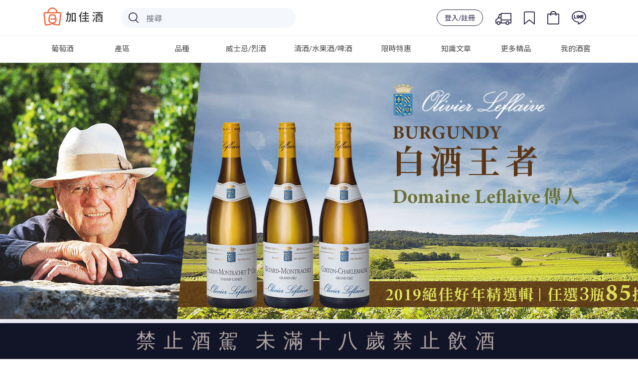

--- FILE ---
content_type: text/html; charset=utf-8
request_url: https://www.plus9.tw/event/Leflaivewhite
body_size: 128916
content:
<!doctype html>
<html data-n-head-ssr lang="zh_Hant_TW" xmlns:og="http://ogp.me/ns#" xmlns:fb="http://www.facebook.com/2008/fbml" data-n-head="%7B%22lang%22:%7B%22ssr%22:%22zh_Hant_TW%22%7D,%22xmlns:og%22:%7B%22ssr%22:%22http://ogp.me/ns#%22%7D,%22xmlns:fb%22:%7B%22ssr%22:%22http://www.facebook.com/2008/fbml%22%7D%7D">
  <head >
    <title>加佳酒Plus9 | 不可不知！伯恩丘最著名的釀酒名門 Olivier Leflaive</title><meta data-n-head="ssr" charset="utf-8"><meta data-n-head="ssr" name="viewport" content="width=device-width,initial-scale=1.0, maximum-scale=1.0, user-scalable=no"><meta data-n-head="ssr" data-hid="image" itemprop="image" content="https://wineonline.blob.core.windows.net/www/META/logo_preview.jpg"><meta data-n-head="ssr" data-hid="og:type" property="og:type" content="article"><meta data-n-head="ssr" data-hid="og:site_name" property="og:site_name" content="加佳酒Plus9"><meta data-n-head="ssr" name="facebook-domain-verification" content="dvq5rgddfnhue1ih2ad0jjqellj0nz"><meta data-n-head="ssr" name="google-site-verification" content="fUBoV-Z0HzatBZcvMP_f3AhXfpf_6JP8GT0CJEpGss0"><meta data-n-head="ssr" data-hid="description" name="description" content="【不可不知！伯恩丘最著名的釀酒名門】
1905年Joseph Leflaive 決心復興勃根地葡萄酒，當時用便宜的價格購買了25公頃的土地，創建了當今的Domaine Leflaive酒莊 - 堪稱是全球最貴白酒的釀造者，其出產的蒙哈榭特級園白葡萄酒國際稅前均價高達8000歐元/瓶。1950年代由他的兩個兒子Vincent Leflaive和Jo Leflaive接手，漸漸建立起聲譽，如今是布根地柏根丘最知名的頂級酒莊，酒標的兩隻公雞甚易辨認，別稱「公雞酒莊」"><meta data-n-head="ssr" data-hid="og:title" property="og:title" content="加佳酒Plus9 | 不可不知！伯恩丘最著名的釀酒名門 Olivier Leflaive"><meta data-n-head="ssr" data-hid="og:description" property="og:description" content="【不可不知！伯恩丘最著名的釀酒名門】
1905年Joseph Leflaive 決心復興勃根地葡萄酒，當時用便宜的價格購買了25公頃的土地，創建了當今的Domaine Leflaive酒莊 - 堪稱是全球最貴白酒的釀造者，其出產的蒙哈榭特級園白葡萄酒國際稅前均價高達8000歐元/瓶。1950年代由他的兩個兒子Vincent Leflaive和Jo Leflaive接手，漸漸建立起聲譽，如今是布根地柏根丘最知名的頂級酒莊，酒標的兩隻公雞甚易辨認，別稱「公雞酒莊」"><meta data-n-head="ssr" data-hid="keywords" property="keywords" content="勃根地,olivier,奧利維"><meta data-n-head="ssr" data-hid="og:url" property="og:url" content="https://www.plus9.tw//event/Leflaivewhite"><meta data-n-head="ssr" data-hid="og:image" property="og:image" content="https://wineonline.blob.core.windows.net/www/EDM/2022070709092447FCNG53.jpg"><meta data-n-head="ssr" data-hid="og:image:width" property="og:image:width" content="768"><meta data-n-head="ssr" data-hid="og:image:height" property="og:image:height" content="484"><link data-n-head="ssr" rel="icon" type="image/x-icon" href="/favicon.ico"><link data-n-head="ssr" rel="stylesheet" href="https://fonts.googleapis.com/css?family=Lato:300,400,500,700|Noto+Sans+TC:300,400,500"><link data-n-head="ssr" rel="stylesheet" href="https://stackpath.bootstrapcdn.com/bootstrap/4.3.0/css/bootstrap.min.css"><link data-n-head="ssr" rel="canonical" href="https://www.plus9.tw/event/Leflaivewhite"><script data-n-head="ssr" src="https://wineonline.blob.core.windows.net/cdn/jquery-3.3.1.min.js"></script><script data-n-head="ssr" src="https://cdnjs.cloudflare.com/ajax/libs/popper.js/1.12.9/umd/popper.min.js"></script><script data-n-head="ssr" src="https://stackpath.bootstrapcdn.com/bootstrap/4.3.0/js/bootstrap.min.js"></script><script data-n-head="ssr" src="https://cdnjs.cloudflare.com/ajax/libs/Chart.js/2.7.3/Chart.bundle.min.js"></script><script data-n-head="ssr" src="https://cdnjs.cloudflare.com/ajax/libs/jquery.mask/1.13.4/jquery.mask.js"></script><script data-n-head="ssr" src="https://www.googletagmanager.com/gtag/js?id=G-J8SH9FMDGB" async></script><script data-n-head="ssr" src="/js/ga4.js"></script><script data-n-head="ssr" src="//www.googletagmanager.com/gtm.js?id=GTM-NHGCPDP&amp;l=dataLayer" async></script><script data-n-head="ssr" data-hid="nuxt-jsonld-21ad6c4a" type="application/ld+json">[{"@context":"http://schema.org/","@type":"WebSite","url":"https://www.plus9.tw/","potentialAction":{"@type":"SearchAction","target":{"@type":"EntryPoint","urlTemplate":"https://www.plus9.tw/search-result?keyword={search_term_string}"},"query-input":"required name=search_term_string"}}]</script><script data-n-head="ssr" data-hid="nuxt-jsonld--44f71fb3" type="application/ld+json">[{"@context":"http://schema.org/","@type":"WebPage","name":"加佳酒Plus9 | 不可不知！伯恩丘最著名的釀酒名門 Olivier Leflaive","headline":"加佳酒Plus9 | 不可不知！伯恩丘最著名的釀酒名門 Olivier Leflaive","url":"https://www.plus9.tw/event/Leflaivewhite","mainEntityOfPage":"https://www.plus9.tw/event/Leflaivewhite","description":"【不可不知！伯恩丘最著名的釀酒名門】\r\n1905年Joseph Leflaive 決心復興勃根地葡萄酒，當時用便宜的價格購買了25公頃的土地，創建了當今的Domaine Leflaive酒莊 - 堪稱是全球最貴白酒的釀造者，其出產的蒙哈榭特級園白葡萄酒國際稅前均價高達8000歐元/瓶。1950年代由他的兩個兒子Vincent Leflaive和Jo Leflaive接手，漸漸建立起聲譽，如今是布根地柏根丘最知名的頂級酒莊，酒標的兩隻公雞甚易辨認，別稱「公雞酒莊」"},{"@context":"https://schema.org","@type":"ItemList","itemListElement":[{"@type":"ListItem","position":1,"name":"奧利維 樂弗雷酒莊 高登查里曼特級園白酒","url":"https://www.plus9.tw/wine-detail/W01392"},{"@type":"ListItem","position":2,"name":"奧利維 樂弗雷酒莊 巴塔德蒙哈榭特級園白酒","url":"https://www.plus9.tw/wine-detail/W01401"},{"@type":"ListItem","position":3,"name":"奧利維 樂弗雷酒莊 伯恩丘慕尼耶園白酒","url":"https://www.plus9.tw/wine-detail/W01398"},{"@type":"ListItem","position":4,"name":"奧利維 樂弗雷酒莊 夏布利Vaudesir特級園白酒","url":"https://www.plus9.tw/wine-detail/W01397"},{"@type":"ListItem","position":5,"name":"奧利維 樂弗雷酒莊 高登查里曼特級園白酒","url":"https://www.plus9.tw/wine-detail/W01392"},{"@type":"ListItem","position":6,"name":"奧利維 樂弗雷酒莊 巴塔德蒙哈榭特級園白酒","url":"https://www.plus9.tw/wine-detail/W01401"},{"@type":"ListItem","position":7,"name":"奧利維 樂弗雷酒莊普里尼蒙哈榭香卡內一級園白酒","url":"https://www.plus9.tw/wine-detail/W01400"},{"@type":"ListItem","position":8,"name":"奧利維 樂弗雷酒莊梅索波胡梭一級園白酒","url":"https://www.plus9.tw/wine-detail/W01402"},{"@type":"ListItem","position":9,"name":"奧利維 樂弗雷酒莊 夏山蒙哈榭 修道院一級園白酒","url":"https://www.plus9.tw/wine-detail/W01403"},{"@type":"ListItem","position":10,"name":"奧利維 樂弗雷酒莊 夏布利Vaudesir特級園白酒","url":"https://www.plus9.tw/wine-detail/W01397"},{"@type":"ListItem","position":11,"name":"奧利維 樂弗雷酒莊夏山蒙哈榭白酒","url":"https://www.plus9.tw/wine-detail/W01396"},{"@type":"ListItem","position":12,"name":"奧利維 樂弗雷酒莊 梅索白酒","url":"https://www.plus9.tw/wine-detail/W01393"},{"@type":"ListItem","position":13,"name":"奧利維 樂弗雷酒莊聖歐班雷米麗一級園白酒","url":"https://www.plus9.tw/wine-detail/W01399"},{"@type":"ListItem","position":14,"name":"奧利維 樂弗雷酒莊 伯恩丘慕尼耶園白酒","url":"https://www.plus9.tw/wine-detail/W01398"},{"@type":"ListItem","position":15,"name":"奧利維 樂弗雷酒莊 布根地夏多內衛星白酒","url":"https://www.plus9.tw/wine-detail/W01394"},{"@type":"ListItem","position":16,"name":"奧利維 樂弗雷酒莊 高登國王特級園紅酒","url":"https://www.plus9.tw/wine-detail/R03527"},{"@type":"ListItem","position":17,"name":"奧利維 樂弗雷酒莊 阿羅斯高登紅酒","url":"https://www.plus9.tw/wine-detail/R03526"},{"@type":"ListItem","position":18,"name":"奧利維 樂弗雷酒莊 松特內帕斯特一級園紅酒","url":"https://www.plus9.tw/wine-detail/R03528"},{"@type":"ListItem","position":19,"name":"樂弗雷酒莊 巴塔德蒙哈榭特級園白酒","url":"https://www.plus9.tw/wine-detail/W01433"},{"@type":"ListItem","position":20,"name":"樂弗雷酒莊 巴塔德蒙哈榭特級園白酒","url":"https://www.plus9.tw/wine-detail/W01434"},{"@type":"ListItem","position":21,"name":"樂弗雷酒莊 巴塔德蒙哈榭特級園白酒","url":"https://www.plus9.tw/wine-detail/W01435"},{"@type":"ListItem","position":22,"name":"樂弗雷酒莊 巴塔德蒙哈榭賓維呂特級園白酒","url":"https://www.plus9.tw/wine-detail/W01436"},{"@type":"ListItem","position":23,"name":"樂弗雷酒莊 巴塔德蒙哈榭賓維呂特級園白酒","url":"https://www.plus9.tw/wine-detail/W01437"},{"@type":"ListItem","position":24,"name":"樂弗雷酒莊 巴塔德蒙哈榭賓維呂特級園白酒","url":"https://www.plus9.tw/wine-detail/W01438"},{"@type":"ListItem","position":25,"name":"樂弗雷酒莊 騎士蒙哈榭特級園白酒","url":"https://www.plus9.tw/wine-detail/W01439"},{"@type":"ListItem","position":26,"name":"樂弗雷酒莊 騎士蒙哈榭特級園白酒","url":"https://www.plus9.tw/wine-detail/W01440"},{"@type":"ListItem","position":27,"name":"樂弗雷酒莊 梅索蘇樂德安一級園白酒","url":"https://www.plus9.tw/wine-detail/W01441"},{"@type":"ListItem","position":28,"name":"樂弗雷酒莊普里尼蒙哈榭克拉芙雍一級園白酒","url":"https://www.plus9.tw/wine-detail/W01442"},{"@type":"ListItem","position":29,"name":"樂弗雷酒莊普里尼蒙哈榭克拉芙雍一級園白酒","url":"https://www.plus9.tw/wine-detail/W01443"},{"@type":"ListItem","position":30,"name":"樂弗雷酒莊普里尼蒙哈榭 康伯帝一級園白酒","url":"https://www.plus9.tw/wine-detail/W01444"},{"@type":"ListItem","position":31,"name":"樂弗雷酒莊普里尼蒙哈榭 康伯帝一級園白酒","url":"https://www.plus9.tw/wine-detail/W01445"},{"@type":"ListItem","position":32,"name":"樂弗雷酒莊普里尼蒙哈榭弗拉堤耶一級園白酒","url":"https://www.plus9.tw/wine-detail/W01446"},{"@type":"ListItem","position":33,"name":"樂弗雷酒莊普里尼蒙哈榭弗拉堤耶一級園白酒","url":"https://www.plus9.tw/wine-detail/W01447"},{"@type":"ListItem","position":34,"name":"樂弗雷酒莊普里尼蒙哈榭弗拉堤耶一級園白酒","url":"https://www.plus9.tw/wine-detail/W01448"},{"@type":"ListItem","position":35,"name":"樂弗雷酒莊 普里尼蒙哈榭一級普賽勒園白酒","url":"https://www.plus9.tw/wine-detail/W01449"},{"@type":"ListItem","position":36,"name":"樂弗雷酒莊 普里尼蒙哈榭一級普賽勒園白酒","url":"https://www.plus9.tw/wine-detail/W01450"},{"@type":"ListItem","position":37,"name":"菲利浦帕卡雷酒莊 風車磨坊紅酒 1.5L","url":"https://www.plus9.tw/wine-detail/R03313"},{"@type":"ListItem","position":38,"name":"菲利浦帕卡雷酒莊哲維瑞香貝丹紅酒1.5L","url":"https://www.plus9.tw/wine-detail/R03312"},{"@type":"ListItem","position":39,"name":"菲利浦帕卡雷酒莊羅第丘紅酒","url":"https://www.plus9.tw/wine-detail/R03310"},{"@type":"ListItem","position":40,"name":"菲利浦帕卡雷酒莊 柯納斯紅酒","url":"https://www.plus9.tw/wine-detail/R03309"},{"@type":"ListItem","position":41,"name":"菲利浦帕卡雷酒莊風車磨坊紅酒","url":"https://www.plus9.tw/wine-detail/R03308"},{"@type":"ListItem","position":42,"name":"菲利浦帕卡雷酒莊 高登伯松德特級園紅酒","url":"https://www.plus9.tw/wine-detail/R03307"},{"@type":"ListItem","position":43,"name":"菲利浦帕卡雷酒莊地區級老藤紅酒","url":"https://www.plus9.tw/wine-detail/R03301"},{"@type":"ListItem","position":44,"name":"菲利浦帕卡雷酒莊孔德里約白酒","url":"https://www.plus9.tw/wine-detail/W01263"},{"@type":"ListItem","position":45,"name":"菲利浦帕卡雷酒莊 PP 氣泡酒","url":"https://www.plus9.tw/wine-detail/S00410"}]},{"@context":"https://schema.org","@type":"Event","name":"加佳酒Plus9 | 不可不知！伯恩丘最著名的釀酒名門 Olivier Leflaive","description":"【不可不知！伯恩丘最著名的釀酒名門】\r\n1905年Joseph Leflaive 決心復興勃根地葡萄酒，當時用便宜的價格購買了25公頃的土地，創建了當今的Domaine Leflaive酒莊 - 堪稱是全球最貴白酒的釀造者，其出產的蒙哈榭特級園白葡萄酒國際稅前均價高達8000歐元/瓶。1950年代由他的兩個兒子Vincent Leflaive和Jo Leflaive接手，漸漸建立起聲譽，如今是布根地柏根丘最知名的頂級酒莊，酒標的兩隻公雞甚易辨認，別稱「公雞酒莊」","image":"https://wineonline.blob.core.windows.net/www/EDM/2022070709092447FCNG53.jpg","eventStatus":"https://schema.org/EventScheduled","eventAttendanceMode":"https://schema.org/OnlineEventAttendanceMode","location":{"@type":"VirtualLocation","url":"https://www.plus9.tw/event/Leflaivewhite"},"performer":[],"offers":[],"organizer":{"@type":"Organization","name":"加佳酒Plus9","url":"https://www.plus9.tw/"},"startDate":"2022-07-06"}]</script><link rel="preload" href="/_nuxt/61d0639.js" as="script"><link rel="preload" href="/_nuxt/506e583.js" as="script"><link rel="preload" href="/_nuxt/5987274.js" as="script"><link rel="preload" href="/_nuxt/14059e5.js" as="script"><link rel="preload" href="/_nuxt/5f0a2eb.js" as="script"><link rel="preload" href="/_nuxt/5bb3675.js" as="script"><style data-vue-ssr-id="51f0530c:0 66f1fac8:0 31b129fc:0 ff16d084:0 4d978f56:0 d8ca8918:0 f52d43e0:0 34b21e9c:0 e622d370:0 fb075d88:0 cb46bfd2:0 c4544172:0 6003b226:0 4208f40d:0 1cc117ad:0 2c7319ad:0 7822883f:0 1fe9bd5a:0 4a3ac526:0 32d41715:0 3b6616cd:0 9c1d23a6:0 c645fbe6:0 d3129da6:0 228f66e6:0 04c6e70d:0 2ecb078d:0 58a455cd:0 63c05aa6:0 39a2837a:0 d747ab1e:0 00dc27ec:0 53c4ce07:0 0dcdc3bf:0 b689b558:0 74253d13:0 8a58dc6e:0 731daeff:0 adcad2be:0">.page-enter-active,.page-leave-active{transition:opacity .25s ease-out}.page-enter,.page-leave-active{opacity:0}
/*! normalize.css v8.0.0 | MIT License | github.com/necolas/normalize.css */html{line-height:1.15;-webkit-text-size-adjust:100%}body{margin:0}h1{font-size:2em;margin:.67em 0}hr{box-sizing:content-box;height:0;overflow:visible}pre{font-family:monospace,monospace;font-size:1em}a{background-color:transparent}abbr[title]{border-bottom:none;text-decoration:underline;-webkit-text-decoration:underline dotted;text-decoration:underline dotted}b,strong{font-weight:bolder}code,kbd,samp{font-family:monospace,monospace;font-size:1em}small{font-size:80%}sub,sup{font-size:75%;line-height:0;position:relative;vertical-align:baseline}sub{bottom:-.25em}sup{top:-.5em}img{border-style:none}button,input,optgroup,select,textarea{font-family:inherit;font-size:100%;line-height:1.15;margin:0}button,input{overflow:visible}button,select{text-transform:none}[type=button],[type=reset],[type=submit],button{-webkit-appearance:button}[type=button]::-moz-focus-inner,[type=reset]::-moz-focus-inner,[type=submit]::-moz-focus-inner,button::-moz-focus-inner{border-style:none;padding:0}[type=button]:-moz-focusring,[type=reset]:-moz-focusring,[type=submit]:-moz-focusring,button:-moz-focusring{outline:1px dotted ButtonText}fieldset{padding:.35em .75em .625em}legend{box-sizing:border-box;color:inherit;display:table;max-width:100%;padding:0;white-space:normal}progress{vertical-align:baseline}textarea{overflow:auto}[type=checkbox],[type=radio]{box-sizing:border-box;padding:0}[type=number]::-webkit-inner-spin-button,[type=number]::-webkit-outer-spin-button{height:auto}[type=search]{-webkit-appearance:textfield;outline-offset:-2px}[type=search]::-webkit-search-decoration{-webkit-appearance:none}::-webkit-file-upload-button{-webkit-appearance:button;font:inherit}details{display:block}summary{display:list-item}[hidden],template{display:none}
/*!
 *  Font Awesome 4.7.0 by @davegandy - http://fontawesome.io - @fontawesome
 *  License - http://fontawesome.io/license (Font: SIL OFL 1.1, CSS: MIT License)
 */@font-face{font-family:"FontAwesome";src:url(/_nuxt/fonts/fontawesome-webfont.8b43027.eot);src:url(/_nuxt/fonts/fontawesome-webfont.8b43027.eot?#iefix&v=4.7.0) format("embedded-opentype"),url(/_nuxt/fonts/fontawesome-webfont.20fd170.woff2) format("woff2"),url(/_nuxt/fonts/fontawesome-webfont.f691f37.woff) format("woff"),url(/_nuxt/fonts/fontawesome-webfont.1e59d23.ttf) format("truetype"),url(/_nuxt/img/fontawesome-webfont.6878d55.svg#fontawesomeregular) format("svg");font-weight:400;font-style:normal}.fa{display:inline-block;font:normal normal normal 14px/1 FontAwesome;font-size:inherit;text-rendering:auto;-webkit-font-smoothing:antialiased;-moz-osx-font-smoothing:grayscale}.fa-lg{font-size:1.33333333em;line-height:.75em;vertical-align:-15%}.fa-2x{font-size:2em}.fa-3x{font-size:3em}.fa-4x{font-size:4em}.fa-5x{font-size:5em}.fa-fw{width:1.28571429em;text-align:center}.fa-ul{padding-left:0;margin-left:2.14285714em;list-style-type:none}.fa-ul>li{position:relative}.fa-li{position:absolute;left:-2.14285714em;width:2.14285714em;top:.14285714em;text-align:center}.fa-li.fa-lg{left:-1.85714286em}.fa-border{padding:.2em .25em .15em;border:.08em solid #eee;border-radius:.1em}.fa-pull-left{float:left}.fa-pull-right{float:right}.fa.fa-pull-left{margin-right:.3em}.fa.fa-pull-right{margin-left:.3em}.pull-right{float:right}.pull-left{float:left}.fa.pull-left{margin-right:.3em}.fa.pull-right{margin-left:.3em}.fa-spin{animation:fa-spin 2s linear infinite}.fa-pulse{animation:fa-spin 1s steps(8) infinite}@keyframes fa-spin{0%{transform:rotate(0deg)}to{transform:rotate(359deg)}}.fa-rotate-90{-ms-filter:"progid:DXImageTransform.Microsoft.BasicImage(rotation=1)";transform:rotate(90deg)}.fa-rotate-180{-ms-filter:"progid:DXImageTransform.Microsoft.BasicImage(rotation=2)";transform:rotate(180deg)}.fa-rotate-270{-ms-filter:"progid:DXImageTransform.Microsoft.BasicImage(rotation=3)";transform:rotate(270deg)}.fa-flip-horizontal{-ms-filter:"progid:DXImageTransform.Microsoft.BasicImage(rotation=0, mirror=1)";transform:scaleX(-1)}.fa-flip-vertical{-ms-filter:"progid:DXImageTransform.Microsoft.BasicImage(rotation=2, mirror=1)";transform:scaleY(-1)}:root .fa-flip-horizontal,:root .fa-flip-vertical,:root .fa-rotate-90,:root .fa-rotate-180,:root .fa-rotate-270{filter:none}.fa-stack{position:relative;display:inline-block;width:2em;height:2em;line-height:2em;vertical-align:middle}.fa-stack-1x,.fa-stack-2x{position:absolute;left:0;width:100%;text-align:center}.fa-stack-1x{line-height:inherit}.fa-stack-2x{font-size:2em}.fa-inverse{color:#fff}.fa-glass:before{content:"\f000"}.fa-music:before{content:"\f001"}.fa-search:before{content:"\f002"}.fa-envelope-o:before{content:"\f003"}.fa-heart:before{content:"\f004"}.fa-star:before{content:"\f005"}.fa-star-o:before{content:"\f006"}.fa-user:before{content:"\f007"}.fa-film:before{content:"\f008"}.fa-th-large:before{content:"\f009"}.fa-th:before{content:"\f00a"}.fa-th-list:before{content:"\f00b"}.fa-check:before{content:"\f00c"}.fa-close:before,.fa-remove:before,.fa-times:before{content:"\f00d"}.fa-search-plus:before{content:"\f00e"}.fa-search-minus:before{content:"\f010"}.fa-power-off:before{content:"\f011"}.fa-signal:before{content:"\f012"}.fa-cog:before,.fa-gear:before{content:"\f013"}.fa-trash-o:before{content:"\f014"}.fa-home:before{content:"\f015"}.fa-file-o:before{content:"\f016"}.fa-clock-o:before{content:"\f017"}.fa-road:before{content:"\f018"}.fa-download:before{content:"\f019"}.fa-arrow-circle-o-down:before{content:"\f01a"}.fa-arrow-circle-o-up:before{content:"\f01b"}.fa-inbox:before{content:"\f01c"}.fa-play-circle-o:before{content:"\f01d"}.fa-repeat:before,.fa-rotate-right:before{content:"\f01e"}.fa-refresh:before{content:"\f021"}.fa-list-alt:before{content:"\f022"}.fa-lock:before{content:"\f023"}.fa-flag:before{content:"\f024"}.fa-headphones:before{content:"\f025"}.fa-volume-off:before{content:"\f026"}.fa-volume-down:before{content:"\f027"}.fa-volume-up:before{content:"\f028"}.fa-qrcode:before{content:"\f029"}.fa-barcode:before{content:"\f02a"}.fa-tag:before{content:"\f02b"}.fa-tags:before{content:"\f02c"}.fa-book:before{content:"\f02d"}.fa-bookmark:before{content:"\f02e"}.fa-print:before{content:"\f02f"}.fa-camera:before{content:"\f030"}.fa-font:before{content:"\f031"}.fa-bold:before{content:"\f032"}.fa-italic:before{content:"\f033"}.fa-text-height:before{content:"\f034"}.fa-text-width:before{content:"\f035"}.fa-align-left:before{content:"\f036"}.fa-align-center:before{content:"\f037"}.fa-align-right:before{content:"\f038"}.fa-align-justify:before{content:"\f039"}.fa-list:before{content:"\f03a"}.fa-dedent:before,.fa-outdent:before{content:"\f03b"}.fa-indent:before{content:"\f03c"}.fa-video-camera:before{content:"\f03d"}.fa-image:before,.fa-photo:before,.fa-picture-o:before{content:"\f03e"}.fa-pencil:before{content:"\f040"}.fa-map-marker:before{content:"\f041"}.fa-adjust:before{content:"\f042"}.fa-tint:before{content:"\f043"}.fa-edit:before,.fa-pencil-square-o:before{content:"\f044"}.fa-share-square-o:before{content:"\f045"}.fa-check-square-o:before{content:"\f046"}.fa-arrows:before{content:"\f047"}.fa-step-backward:before{content:"\f048"}.fa-fast-backward:before{content:"\f049"}.fa-backward:before{content:"\f04a"}.fa-play:before{content:"\f04b"}.fa-pause:before{content:"\f04c"}.fa-stop:before{content:"\f04d"}.fa-forward:before{content:"\f04e"}.fa-fast-forward:before{content:"\f050"}.fa-step-forward:before{content:"\f051"}.fa-eject:before{content:"\f052"}.fa-chevron-left:before{content:"\f053"}.fa-chevron-right:before{content:"\f054"}.fa-plus-circle:before{content:"\f055"}.fa-minus-circle:before{content:"\f056"}.fa-times-circle:before{content:"\f057"}.fa-check-circle:before{content:"\f058"}.fa-question-circle:before{content:"\f059"}.fa-info-circle:before{content:"\f05a"}.fa-crosshairs:before{content:"\f05b"}.fa-times-circle-o:before{content:"\f05c"}.fa-check-circle-o:before{content:"\f05d"}.fa-ban:before{content:"\f05e"}.fa-arrow-left:before{content:"\f060"}.fa-arrow-right:before{content:"\f061"}.fa-arrow-up:before{content:"\f062"}.fa-arrow-down:before{content:"\f063"}.fa-mail-forward:before,.fa-share:before{content:"\f064"}.fa-expand:before{content:"\f065"}.fa-compress:before{content:"\f066"}.fa-plus:before{content:"\f067"}.fa-minus:before{content:"\f068"}.fa-asterisk:before{content:"\f069"}.fa-exclamation-circle:before{content:"\f06a"}.fa-gift:before{content:"\f06b"}.fa-leaf:before{content:"\f06c"}.fa-fire:before{content:"\f06d"}.fa-eye:before{content:"\f06e"}.fa-eye-slash:before{content:"\f070"}.fa-exclamation-triangle:before,.fa-warning:before{content:"\f071"}.fa-plane:before{content:"\f072"}.fa-calendar:before{content:"\f073"}.fa-random:before{content:"\f074"}.fa-comment:before{content:"\f075"}.fa-magnet:before{content:"\f076"}.fa-chevron-up:before{content:"\f077"}.fa-chevron-down:before{content:"\f078"}.fa-retweet:before{content:"\f079"}.fa-shopping-cart:before{content:"\f07a"}.fa-folder:before{content:"\f07b"}.fa-folder-open:before{content:"\f07c"}.fa-arrows-v:before{content:"\f07d"}.fa-arrows-h:before{content:"\f07e"}.fa-bar-chart-o:before,.fa-bar-chart:before{content:"\f080"}.fa-twitter-square:before{content:"\f081"}.fa-facebook-square:before{content:"\f082"}.fa-camera-retro:before{content:"\f083"}.fa-key:before{content:"\f084"}.fa-cogs:before,.fa-gears:before{content:"\f085"}.fa-comments:before{content:"\f086"}.fa-thumbs-o-up:before{content:"\f087"}.fa-thumbs-o-down:before{content:"\f088"}.fa-star-half:before{content:"\f089"}.fa-heart-o:before{content:"\f08a"}.fa-sign-out:before{content:"\f08b"}.fa-linkedin-square:before{content:"\f08c"}.fa-thumb-tack:before{content:"\f08d"}.fa-external-link:before{content:"\f08e"}.fa-sign-in:before{content:"\f090"}.fa-trophy:before{content:"\f091"}.fa-github-square:before{content:"\f092"}.fa-upload:before{content:"\f093"}.fa-lemon-o:before{content:"\f094"}.fa-phone:before{content:"\f095"}.fa-square-o:before{content:"\f096"}.fa-bookmark-o:before{content:"\f097"}.fa-phone-square:before{content:"\f098"}.fa-twitter:before{content:"\f099"}.fa-facebook-f:before,.fa-facebook:before{content:"\f09a"}.fa-github:before{content:"\f09b"}.fa-unlock:before{content:"\f09c"}.fa-credit-card:before{content:"\f09d"}.fa-feed:before,.fa-rss:before{content:"\f09e"}.fa-hdd-o:before{content:"\f0a0"}.fa-bullhorn:before{content:"\f0a1"}.fa-bell:before{content:"\f0f3"}.fa-certificate:before{content:"\f0a3"}.fa-hand-o-right:before{content:"\f0a4"}.fa-hand-o-left:before{content:"\f0a5"}.fa-hand-o-up:before{content:"\f0a6"}.fa-hand-o-down:before{content:"\f0a7"}.fa-arrow-circle-left:before{content:"\f0a8"}.fa-arrow-circle-right:before{content:"\f0a9"}.fa-arrow-circle-up:before{content:"\f0aa"}.fa-arrow-circle-down:before{content:"\f0ab"}.fa-globe:before{content:"\f0ac"}.fa-wrench:before{content:"\f0ad"}.fa-tasks:before{content:"\f0ae"}.fa-filter:before{content:"\f0b0"}.fa-briefcase:before{content:"\f0b1"}.fa-arrows-alt:before{content:"\f0b2"}.fa-group:before,.fa-users:before{content:"\f0c0"}.fa-chain:before,.fa-link:before{content:"\f0c1"}.fa-cloud:before{content:"\f0c2"}.fa-flask:before{content:"\f0c3"}.fa-cut:before,.fa-scissors:before{content:"\f0c4"}.fa-copy:before,.fa-files-o:before{content:"\f0c5"}.fa-paperclip:before{content:"\f0c6"}.fa-floppy-o:before,.fa-save:before{content:"\f0c7"}.fa-square:before{content:"\f0c8"}.fa-bars:before,.fa-navicon:before,.fa-reorder:before{content:"\f0c9"}.fa-list-ul:before{content:"\f0ca"}.fa-list-ol:before{content:"\f0cb"}.fa-strikethrough:before{content:"\f0cc"}.fa-underline:before{content:"\f0cd"}.fa-table:before{content:"\f0ce"}.fa-magic:before{content:"\f0d0"}.fa-truck:before{content:"\f0d1"}.fa-pinterest:before{content:"\f0d2"}.fa-pinterest-square:before{content:"\f0d3"}.fa-google-plus-square:before{content:"\f0d4"}.fa-google-plus:before{content:"\f0d5"}.fa-money:before{content:"\f0d6"}.fa-caret-down:before{content:"\f0d7"}.fa-caret-up:before{content:"\f0d8"}.fa-caret-left:before{content:"\f0d9"}.fa-caret-right:before{content:"\f0da"}.fa-columns:before{content:"\f0db"}.fa-sort:before,.fa-unsorted:before{content:"\f0dc"}.fa-sort-desc:before,.fa-sort-down:before{content:"\f0dd"}.fa-sort-asc:before,.fa-sort-up:before{content:"\f0de"}.fa-envelope:before{content:"\f0e0"}.fa-linkedin:before{content:"\f0e1"}.fa-rotate-left:before,.fa-undo:before{content:"\f0e2"}.fa-gavel:before,.fa-legal:before{content:"\f0e3"}.fa-dashboard:before,.fa-tachometer:before{content:"\f0e4"}.fa-comment-o:before{content:"\f0e5"}.fa-comments-o:before{content:"\f0e6"}.fa-bolt:before,.fa-flash:before{content:"\f0e7"}.fa-sitemap:before{content:"\f0e8"}.fa-umbrella:before{content:"\f0e9"}.fa-clipboard:before,.fa-paste:before{content:"\f0ea"}.fa-lightbulb-o:before{content:"\f0eb"}.fa-exchange:before{content:"\f0ec"}.fa-cloud-download:before{content:"\f0ed"}.fa-cloud-upload:before{content:"\f0ee"}.fa-user-md:before{content:"\f0f0"}.fa-stethoscope:before{content:"\f0f1"}.fa-suitcase:before{content:"\f0f2"}.fa-bell-o:before{content:"\f0a2"}.fa-coffee:before{content:"\f0f4"}.fa-cutlery:before{content:"\f0f5"}.fa-file-text-o:before{content:"\f0f6"}.fa-building-o:before{content:"\f0f7"}.fa-hospital-o:before{content:"\f0f8"}.fa-ambulance:before{content:"\f0f9"}.fa-medkit:before{content:"\f0fa"}.fa-fighter-jet:before{content:"\f0fb"}.fa-beer:before{content:"\f0fc"}.fa-h-square:before{content:"\f0fd"}.fa-plus-square:before{content:"\f0fe"}.fa-angle-double-left:before{content:"\f100"}.fa-angle-double-right:before{content:"\f101"}.fa-angle-double-up:before{content:"\f102"}.fa-angle-double-down:before{content:"\f103"}.fa-angle-left:before{content:"\f104"}.fa-angle-right:before{content:"\f105"}.fa-angle-up:before{content:"\f106"}.fa-angle-down:before{content:"\f107"}.fa-desktop:before{content:"\f108"}.fa-laptop:before{content:"\f109"}.fa-tablet:before{content:"\f10a"}.fa-mobile-phone:before,.fa-mobile:before{content:"\f10b"}.fa-circle-o:before{content:"\f10c"}.fa-quote-left:before{content:"\f10d"}.fa-quote-right:before{content:"\f10e"}.fa-spinner:before{content:"\f110"}.fa-circle:before{content:"\f111"}.fa-mail-reply:before,.fa-reply:before{content:"\f112"}.fa-github-alt:before{content:"\f113"}.fa-folder-o:before{content:"\f114"}.fa-folder-open-o:before{content:"\f115"}.fa-smile-o:before{content:"\f118"}.fa-frown-o:before{content:"\f119"}.fa-meh-o:before{content:"\f11a"}.fa-gamepad:before{content:"\f11b"}.fa-keyboard-o:before{content:"\f11c"}.fa-flag-o:before{content:"\f11d"}.fa-flag-checkered:before{content:"\f11e"}.fa-terminal:before{content:"\f120"}.fa-code:before{content:"\f121"}.fa-mail-reply-all:before,.fa-reply-all:before{content:"\f122"}.fa-star-half-empty:before,.fa-star-half-full:before,.fa-star-half-o:before{content:"\f123"}.fa-location-arrow:before{content:"\f124"}.fa-crop:before{content:"\f125"}.fa-code-fork:before{content:"\f126"}.fa-chain-broken:before,.fa-unlink:before{content:"\f127"}.fa-question:before{content:"\f128"}.fa-info:before{content:"\f129"}.fa-exclamation:before{content:"\f12a"}.fa-superscript:before{content:"\f12b"}.fa-subscript:before{content:"\f12c"}.fa-eraser:before{content:"\f12d"}.fa-puzzle-piece:before{content:"\f12e"}.fa-microphone:before{content:"\f130"}.fa-microphone-slash:before{content:"\f131"}.fa-shield:before{content:"\f132"}.fa-calendar-o:before{content:"\f133"}.fa-fire-extinguisher:before{content:"\f134"}.fa-rocket:before{content:"\f135"}.fa-maxcdn:before{content:"\f136"}.fa-chevron-circle-left:before{content:"\f137"}.fa-chevron-circle-right:before{content:"\f138"}.fa-chevron-circle-up:before{content:"\f139"}.fa-chevron-circle-down:before{content:"\f13a"}.fa-html5:before{content:"\f13b"}.fa-css3:before{content:"\f13c"}.fa-anchor:before{content:"\f13d"}.fa-unlock-alt:before{content:"\f13e"}.fa-bullseye:before{content:"\f140"}.fa-ellipsis-h:before{content:"\f141"}.fa-ellipsis-v:before{content:"\f142"}.fa-rss-square:before{content:"\f143"}.fa-play-circle:before{content:"\f144"}.fa-ticket:before{content:"\f145"}.fa-minus-square:before{content:"\f146"}.fa-minus-square-o:before{content:"\f147"}.fa-level-up:before{content:"\f148"}.fa-level-down:before{content:"\f149"}.fa-check-square:before{content:"\f14a"}.fa-pencil-square:before{content:"\f14b"}.fa-external-link-square:before{content:"\f14c"}.fa-share-square:before{content:"\f14d"}.fa-compass:before{content:"\f14e"}.fa-caret-square-o-down:before,.fa-toggle-down:before{content:"\f150"}.fa-caret-square-o-up:before,.fa-toggle-up:before{content:"\f151"}.fa-caret-square-o-right:before,.fa-toggle-right:before{content:"\f152"}.fa-eur:before,.fa-euro:before{content:"\f153"}.fa-gbp:before{content:"\f154"}.fa-dollar:before,.fa-usd:before{content:"\f155"}.fa-inr:before,.fa-rupee:before{content:"\f156"}.fa-cny:before,.fa-jpy:before,.fa-rmb:before,.fa-yen:before{content:"\f157"}.fa-rouble:before,.fa-rub:before,.fa-ruble:before{content:"\f158"}.fa-krw:before,.fa-won:before{content:"\f159"}.fa-bitcoin:before,.fa-btc:before{content:"\f15a"}.fa-file:before{content:"\f15b"}.fa-file-text:before{content:"\f15c"}.fa-sort-alpha-asc:before{content:"\f15d"}.fa-sort-alpha-desc:before{content:"\f15e"}.fa-sort-amount-asc:before{content:"\f160"}.fa-sort-amount-desc:before{content:"\f161"}.fa-sort-numeric-asc:before{content:"\f162"}.fa-sort-numeric-desc:before{content:"\f163"}.fa-thumbs-up:before{content:"\f164"}.fa-thumbs-down:before{content:"\f165"}.fa-youtube-square:before{content:"\f166"}.fa-youtube:before{content:"\f167"}.fa-xing:before{content:"\f168"}.fa-xing-square:before{content:"\f169"}.fa-youtube-play:before{content:"\f16a"}.fa-dropbox:before{content:"\f16b"}.fa-stack-overflow:before{content:"\f16c"}.fa-instagram:before{content:"\f16d"}.fa-flickr:before{content:"\f16e"}.fa-adn:before{content:"\f170"}.fa-bitbucket:before{content:"\f171"}.fa-bitbucket-square:before{content:"\f172"}.fa-tumblr:before{content:"\f173"}.fa-tumblr-square:before{content:"\f174"}.fa-long-arrow-down:before{content:"\f175"}.fa-long-arrow-up:before{content:"\f176"}.fa-long-arrow-left:before{content:"\f177"}.fa-long-arrow-right:before{content:"\f178"}.fa-apple:before{content:"\f179"}.fa-windows:before{content:"\f17a"}.fa-android:before{content:"\f17b"}.fa-linux:before{content:"\f17c"}.fa-dribbble:before{content:"\f17d"}.fa-skype:before{content:"\f17e"}.fa-foursquare:before{content:"\f180"}.fa-trello:before{content:"\f181"}.fa-female:before{content:"\f182"}.fa-male:before{content:"\f183"}.fa-gittip:before,.fa-gratipay:before{content:"\f184"}.fa-sun-o:before{content:"\f185"}.fa-moon-o:before{content:"\f186"}.fa-archive:before{content:"\f187"}.fa-bug:before{content:"\f188"}.fa-vk:before{content:"\f189"}.fa-weibo:before{content:"\f18a"}.fa-renren:before{content:"\f18b"}.fa-pagelines:before{content:"\f18c"}.fa-stack-exchange:before{content:"\f18d"}.fa-arrow-circle-o-right:before{content:"\f18e"}.fa-arrow-circle-o-left:before{content:"\f190"}.fa-caret-square-o-left:before,.fa-toggle-left:before{content:"\f191"}.fa-dot-circle-o:before{content:"\f192"}.fa-wheelchair:before{content:"\f193"}.fa-vimeo-square:before{content:"\f194"}.fa-try:before,.fa-turkish-lira:before{content:"\f195"}.fa-plus-square-o:before{content:"\f196"}.fa-space-shuttle:before{content:"\f197"}.fa-slack:before{content:"\f198"}.fa-envelope-square:before{content:"\f199"}.fa-wordpress:before{content:"\f19a"}.fa-openid:before{content:"\f19b"}.fa-bank:before,.fa-institution:before,.fa-university:before{content:"\f19c"}.fa-graduation-cap:before,.fa-mortar-board:before{content:"\f19d"}.fa-yahoo:before{content:"\f19e"}.fa-google:before{content:"\f1a0"}.fa-reddit:before{content:"\f1a1"}.fa-reddit-square:before{content:"\f1a2"}.fa-stumbleupon-circle:before{content:"\f1a3"}.fa-stumbleupon:before{content:"\f1a4"}.fa-delicious:before{content:"\f1a5"}.fa-digg:before{content:"\f1a6"}.fa-pied-piper-pp:before{content:"\f1a7"}.fa-pied-piper-alt:before{content:"\f1a8"}.fa-drupal:before{content:"\f1a9"}.fa-joomla:before{content:"\f1aa"}.fa-language:before{content:"\f1ab"}.fa-fax:before{content:"\f1ac"}.fa-building:before{content:"\f1ad"}.fa-child:before{content:"\f1ae"}.fa-paw:before{content:"\f1b0"}.fa-spoon:before{content:"\f1b1"}.fa-cube:before{content:"\f1b2"}.fa-cubes:before{content:"\f1b3"}.fa-behance:before{content:"\f1b4"}.fa-behance-square:before{content:"\f1b5"}.fa-steam:before{content:"\f1b6"}.fa-steam-square:before{content:"\f1b7"}.fa-recycle:before{content:"\f1b8"}.fa-automobile:before,.fa-car:before{content:"\f1b9"}.fa-cab:before,.fa-taxi:before{content:"\f1ba"}.fa-tree:before{content:"\f1bb"}.fa-spotify:before{content:"\f1bc"}.fa-deviantart:before{content:"\f1bd"}.fa-soundcloud:before{content:"\f1be"}.fa-database:before{content:"\f1c0"}.fa-file-pdf-o:before{content:"\f1c1"}.fa-file-word-o:before{content:"\f1c2"}.fa-file-excel-o:before{content:"\f1c3"}.fa-file-powerpoint-o:before{content:"\f1c4"}.fa-file-image-o:before,.fa-file-photo-o:before,.fa-file-picture-o:before{content:"\f1c5"}.fa-file-archive-o:before,.fa-file-zip-o:before{content:"\f1c6"}.fa-file-audio-o:before,.fa-file-sound-o:before{content:"\f1c7"}.fa-file-movie-o:before,.fa-file-video-o:before{content:"\f1c8"}.fa-file-code-o:before{content:"\f1c9"}.fa-vine:before{content:"\f1ca"}.fa-codepen:before{content:"\f1cb"}.fa-jsfiddle:before{content:"\f1cc"}.fa-life-bouy:before,.fa-life-buoy:before,.fa-life-ring:before,.fa-life-saver:before,.fa-support:before{content:"\f1cd"}.fa-circle-o-notch:before{content:"\f1ce"}.fa-ra:before,.fa-rebel:before,.fa-resistance:before{content:"\f1d0"}.fa-empire:before,.fa-ge:before{content:"\f1d1"}.fa-git-square:before{content:"\f1d2"}.fa-git:before{content:"\f1d3"}.fa-hacker-news:before,.fa-y-combinator-square:before,.fa-yc-square:before{content:"\f1d4"}.fa-tencent-weibo:before{content:"\f1d5"}.fa-qq:before{content:"\f1d6"}.fa-wechat:before,.fa-weixin:before{content:"\f1d7"}.fa-paper-plane:before,.fa-send:before{content:"\f1d8"}.fa-paper-plane-o:before,.fa-send-o:before{content:"\f1d9"}.fa-history:before{content:"\f1da"}.fa-circle-thin:before{content:"\f1db"}.fa-header:before{content:"\f1dc"}.fa-paragraph:before{content:"\f1dd"}.fa-sliders:before{content:"\f1de"}.fa-share-alt:before{content:"\f1e0"}.fa-share-alt-square:before{content:"\f1e1"}.fa-bomb:before{content:"\f1e2"}.fa-futbol-o:before,.fa-soccer-ball-o:before{content:"\f1e3"}.fa-tty:before{content:"\f1e4"}.fa-binoculars:before{content:"\f1e5"}.fa-plug:before{content:"\f1e6"}.fa-slideshare:before{content:"\f1e7"}.fa-twitch:before{content:"\f1e8"}.fa-yelp:before{content:"\f1e9"}.fa-newspaper-o:before{content:"\f1ea"}.fa-wifi:before{content:"\f1eb"}.fa-calculator:before{content:"\f1ec"}.fa-paypal:before{content:"\f1ed"}.fa-google-wallet:before{content:"\f1ee"}.fa-cc-visa:before{content:"\f1f0"}.fa-cc-mastercard:before{content:"\f1f1"}.fa-cc-discover:before{content:"\f1f2"}.fa-cc-amex:before{content:"\f1f3"}.fa-cc-paypal:before{content:"\f1f4"}.fa-cc-stripe:before{content:"\f1f5"}.fa-bell-slash:before{content:"\f1f6"}.fa-bell-slash-o:before{content:"\f1f7"}.fa-trash:before{content:"\f1f8"}.fa-copyright:before{content:"\f1f9"}.fa-at:before{content:"\f1fa"}.fa-eyedropper:before{content:"\f1fb"}.fa-paint-brush:before{content:"\f1fc"}.fa-birthday-cake:before{content:"\f1fd"}.fa-area-chart:before{content:"\f1fe"}.fa-pie-chart:before{content:"\f200"}.fa-line-chart:before{content:"\f201"}.fa-lastfm:before{content:"\f202"}.fa-lastfm-square:before{content:"\f203"}.fa-toggle-off:before{content:"\f204"}.fa-toggle-on:before{content:"\f205"}.fa-bicycle:before{content:"\f206"}.fa-bus:before{content:"\f207"}.fa-ioxhost:before{content:"\f208"}.fa-angellist:before{content:"\f209"}.fa-cc:before{content:"\f20a"}.fa-ils:before,.fa-shekel:before,.fa-sheqel:before{content:"\f20b"}.fa-meanpath:before{content:"\f20c"}.fa-buysellads:before{content:"\f20d"}.fa-connectdevelop:before{content:"\f20e"}.fa-dashcube:before{content:"\f210"}.fa-forumbee:before{content:"\f211"}.fa-leanpub:before{content:"\f212"}.fa-sellsy:before{content:"\f213"}.fa-shirtsinbulk:before{content:"\f214"}.fa-simplybuilt:before{content:"\f215"}.fa-skyatlas:before{content:"\f216"}.fa-cart-plus:before{content:"\f217"}.fa-cart-arrow-down:before{content:"\f218"}.fa-diamond:before{content:"\f219"}.fa-ship:before{content:"\f21a"}.fa-user-secret:before{content:"\f21b"}.fa-motorcycle:before{content:"\f21c"}.fa-street-view:before{content:"\f21d"}.fa-heartbeat:before{content:"\f21e"}.fa-venus:before{content:"\f221"}.fa-mars:before{content:"\f222"}.fa-mercury:before{content:"\f223"}.fa-intersex:before,.fa-transgender:before{content:"\f224"}.fa-transgender-alt:before{content:"\f225"}.fa-venus-double:before{content:"\f226"}.fa-mars-double:before{content:"\f227"}.fa-venus-mars:before{content:"\f228"}.fa-mars-stroke:before{content:"\f229"}.fa-mars-stroke-v:before{content:"\f22a"}.fa-mars-stroke-h:before{content:"\f22b"}.fa-neuter:before{content:"\f22c"}.fa-genderless:before{content:"\f22d"}.fa-facebook-official:before{content:"\f230"}.fa-pinterest-p:before{content:"\f231"}.fa-whatsapp:before{content:"\f232"}.fa-server:before{content:"\f233"}.fa-user-plus:before{content:"\f234"}.fa-user-times:before{content:"\f235"}.fa-bed:before,.fa-hotel:before{content:"\f236"}.fa-viacoin:before{content:"\f237"}.fa-train:before{content:"\f238"}.fa-subway:before{content:"\f239"}.fa-medium:before{content:"\f23a"}.fa-y-combinator:before,.fa-yc:before{content:"\f23b"}.fa-optin-monster:before{content:"\f23c"}.fa-opencart:before{content:"\f23d"}.fa-expeditedssl:before{content:"\f23e"}.fa-battery-4:before,.fa-battery-full:before,.fa-battery:before{content:"\f240"}.fa-battery-3:before,.fa-battery-three-quarters:before{content:"\f241"}.fa-battery-2:before,.fa-battery-half:before{content:"\f242"}.fa-battery-1:before,.fa-battery-quarter:before{content:"\f243"}.fa-battery-0:before,.fa-battery-empty:before{content:"\f244"}.fa-mouse-pointer:before{content:"\f245"}.fa-i-cursor:before{content:"\f246"}.fa-object-group:before{content:"\f247"}.fa-object-ungroup:before{content:"\f248"}.fa-sticky-note:before{content:"\f249"}.fa-sticky-note-o:before{content:"\f24a"}.fa-cc-jcb:before{content:"\f24b"}.fa-cc-diners-club:before{content:"\f24c"}.fa-clone:before{content:"\f24d"}.fa-balance-scale:before{content:"\f24e"}.fa-hourglass-o:before{content:"\f250"}.fa-hourglass-1:before,.fa-hourglass-start:before{content:"\f251"}.fa-hourglass-2:before,.fa-hourglass-half:before{content:"\f252"}.fa-hourglass-3:before,.fa-hourglass-end:before{content:"\f253"}.fa-hourglass:before{content:"\f254"}.fa-hand-grab-o:before,.fa-hand-rock-o:before{content:"\f255"}.fa-hand-paper-o:before,.fa-hand-stop-o:before{content:"\f256"}.fa-hand-scissors-o:before{content:"\f257"}.fa-hand-lizard-o:before{content:"\f258"}.fa-hand-spock-o:before{content:"\f259"}.fa-hand-pointer-o:before{content:"\f25a"}.fa-hand-peace-o:before{content:"\f25b"}.fa-trademark:before{content:"\f25c"}.fa-registered:before{content:"\f25d"}.fa-creative-commons:before{content:"\f25e"}.fa-gg:before{content:"\f260"}.fa-gg-circle:before{content:"\f261"}.fa-tripadvisor:before{content:"\f262"}.fa-odnoklassniki:before{content:"\f263"}.fa-odnoklassniki-square:before{content:"\f264"}.fa-get-pocket:before{content:"\f265"}.fa-wikipedia-w:before{content:"\f266"}.fa-safari:before{content:"\f267"}.fa-chrome:before{content:"\f268"}.fa-firefox:before{content:"\f269"}.fa-opera:before{content:"\f26a"}.fa-internet-explorer:before{content:"\f26b"}.fa-television:before,.fa-tv:before{content:"\f26c"}.fa-contao:before{content:"\f26d"}.fa-500px:before{content:"\f26e"}.fa-amazon:before{content:"\f270"}.fa-calendar-plus-o:before{content:"\f271"}.fa-calendar-minus-o:before{content:"\f272"}.fa-calendar-times-o:before{content:"\f273"}.fa-calendar-check-o:before{content:"\f274"}.fa-industry:before{content:"\f275"}.fa-map-pin:before{content:"\f276"}.fa-map-signs:before{content:"\f277"}.fa-map-o:before{content:"\f278"}.fa-map:before{content:"\f279"}.fa-commenting:before{content:"\f27a"}.fa-commenting-o:before{content:"\f27b"}.fa-houzz:before{content:"\f27c"}.fa-vimeo:before{content:"\f27d"}.fa-black-tie:before{content:"\f27e"}.fa-fonticons:before{content:"\f280"}.fa-reddit-alien:before{content:"\f281"}.fa-edge:before{content:"\f282"}.fa-credit-card-alt:before{content:"\f283"}.fa-codiepie:before{content:"\f284"}.fa-modx:before{content:"\f285"}.fa-fort-awesome:before{content:"\f286"}.fa-usb:before{content:"\f287"}.fa-product-hunt:before{content:"\f288"}.fa-mixcloud:before{content:"\f289"}.fa-scribd:before{content:"\f28a"}.fa-pause-circle:before{content:"\f28b"}.fa-pause-circle-o:before{content:"\f28c"}.fa-stop-circle:before{content:"\f28d"}.fa-stop-circle-o:before{content:"\f28e"}.fa-shopping-bag:before{content:"\f290"}.fa-shopping-basket:before{content:"\f291"}.fa-hashtag:before{content:"\f292"}.fa-bluetooth:before{content:"\f293"}.fa-bluetooth-b:before{content:"\f294"}.fa-percent:before{content:"\f295"}.fa-gitlab:before{content:"\f296"}.fa-wpbeginner:before{content:"\f297"}.fa-wpforms:before{content:"\f298"}.fa-envira:before{content:"\f299"}.fa-universal-access:before{content:"\f29a"}.fa-wheelchair-alt:before{content:"\f29b"}.fa-question-circle-o:before{content:"\f29c"}.fa-blind:before{content:"\f29d"}.fa-audio-description:before{content:"\f29e"}.fa-volume-control-phone:before{content:"\f2a0"}.fa-braille:before{content:"\f2a1"}.fa-assistive-listening-systems:before{content:"\f2a2"}.fa-american-sign-language-interpreting:before,.fa-asl-interpreting:before{content:"\f2a3"}.fa-deaf:before,.fa-deafness:before,.fa-hard-of-hearing:before{content:"\f2a4"}.fa-glide:before{content:"\f2a5"}.fa-glide-g:before{content:"\f2a6"}.fa-sign-language:before,.fa-signing:before{content:"\f2a7"}.fa-low-vision:before{content:"\f2a8"}.fa-viadeo:before{content:"\f2a9"}.fa-viadeo-square:before{content:"\f2aa"}.fa-snapchat:before{content:"\f2ab"}.fa-snapchat-ghost:before{content:"\f2ac"}.fa-snapchat-square:before{content:"\f2ad"}.fa-pied-piper:before{content:"\f2ae"}.fa-first-order:before{content:"\f2b0"}.fa-yoast:before{content:"\f2b1"}.fa-themeisle:before{content:"\f2b2"}.fa-google-plus-circle:before,.fa-google-plus-official:before{content:"\f2b3"}.fa-fa:before,.fa-font-awesome:before{content:"\f2b4"}.fa-handshake-o:before{content:"\f2b5"}.fa-envelope-open:before{content:"\f2b6"}.fa-envelope-open-o:before{content:"\f2b7"}.fa-linode:before{content:"\f2b8"}.fa-address-book:before{content:"\f2b9"}.fa-address-book-o:before{content:"\f2ba"}.fa-address-card:before,.fa-vcard:before{content:"\f2bb"}.fa-address-card-o:before,.fa-vcard-o:before{content:"\f2bc"}.fa-user-circle:before{content:"\f2bd"}.fa-user-circle-o:before{content:"\f2be"}.fa-user-o:before{content:"\f2c0"}.fa-id-badge:before{content:"\f2c1"}.fa-drivers-license:before,.fa-id-card:before{content:"\f2c2"}.fa-drivers-license-o:before,.fa-id-card-o:before{content:"\f2c3"}.fa-quora:before{content:"\f2c4"}.fa-free-code-camp:before{content:"\f2c5"}.fa-telegram:before{content:"\f2c6"}.fa-thermometer-4:before,.fa-thermometer-full:before,.fa-thermometer:before{content:"\f2c7"}.fa-thermometer-3:before,.fa-thermometer-three-quarters:before{content:"\f2c8"}.fa-thermometer-2:before,.fa-thermometer-half:before{content:"\f2c9"}.fa-thermometer-1:before,.fa-thermometer-quarter:before{content:"\f2ca"}.fa-thermometer-0:before,.fa-thermometer-empty:before{content:"\f2cb"}.fa-shower:before{content:"\f2cc"}.fa-bath:before,.fa-bathtub:before,.fa-s15:before{content:"\f2cd"}.fa-podcast:before{content:"\f2ce"}.fa-window-maximize:before{content:"\f2d0"}.fa-window-minimize:before{content:"\f2d1"}.fa-window-restore:before{content:"\f2d2"}.fa-times-rectangle:before,.fa-window-close:before{content:"\f2d3"}.fa-times-rectangle-o:before,.fa-window-close-o:before{content:"\f2d4"}.fa-bandcamp:before{content:"\f2d5"}.fa-grav:before{content:"\f2d6"}.fa-etsy:before{content:"\f2d7"}.fa-imdb:before{content:"\f2d8"}.fa-ravelry:before{content:"\f2d9"}.fa-eercast:before{content:"\f2da"}.fa-microchip:before{content:"\f2db"}.fa-snowflake-o:before{content:"\f2dc"}.fa-superpowers:before{content:"\f2dd"}.fa-wpexplorer:before{content:"\f2de"}.fa-meetup:before{content:"\f2e0"}.sr-only{position:absolute;width:1px;height:1px;padding:0;margin:-1px;overflow:hidden;clip:rect(0,0,0,0);border:0}.sr-only-focusable:active,.sr-only-focusable:focus{position:static;width:auto;height:auto;margin:0;overflow:visible;clip:auto}
/*!
 * animate.css -http://daneden.me/animate
 * Version - 3.7.0
 * Licensed under the MIT license - http://opensource.org/licenses/MIT
 *
 * Copyright (c) 2018 Daniel Eden
 */@keyframes bounce{0%,20%,53%,80%,to{-webkit-animation-timing-function:cubic-bezier(.215,.61,.355,1);-webkit-transform:translateZ(0);animation-timing-function:cubic-bezier(.215,.61,.355,1);transform:translateZ(0)}40%,43%{-webkit-animation-timing-function:cubic-bezier(.755,.05,.855,.06);-webkit-transform:translate3d(0,-30px,0);animation-timing-function:cubic-bezier(.755,.05,.855,.06);transform:translate3d(0,-30px,0)}70%{-webkit-animation-timing-function:cubic-bezier(.755,.05,.855,.06);-webkit-transform:translate3d(0,-15px,0);animation-timing-function:cubic-bezier(.755,.05,.855,.06);transform:translate3d(0,-15px,0)}90%{transform:translate3d(0,-4px,0)}}.bounce{-webkit-animation-name:bounce;-webkit-transform-origin:center bottom;animation-name:bounce;transform-origin:center bottom}@keyframes flash{0%,50%,to{opacity:1}25%,75%{opacity:0}}.flash{animation-name:flash}@keyframes pulse{0%{transform:scaleX(1)}50%{transform:scale3d(1.05,1.05,1.05)}to{transform:scaleX(1)}}.pulse{animation-name:pulse}@keyframes rubberBand{0%{transform:scaleX(1)}30%{transform:scale3d(1.25,.75,1)}40%{transform:scale3d(.75,1.25,1)}50%{transform:scale3d(1.15,.85,1)}65%{transform:scale3d(.95,1.05,1)}75%{transform:scale3d(1.05,.95,1)}to{transform:scaleX(1)}}.rubberBand{animation-name:rubberBand}@keyframes shake{0%,to{transform:translateZ(0)}10%,30%,50%,70%,90%{transform:translate3d(-10px,0,0)}20%,40%,60%,80%{transform:translate3d(10px,0,0)}}.shake{animation-name:shake}@keyframes headShake{0%{transform:translateX(0)}6.5%{transform:translateX(-6px) rotateY(-9deg)}18.5%{transform:translateX(5px) rotateY(7deg)}31.5%{transform:translateX(-3px) rotateY(-5deg)}43.5%{transform:translateX(2px) rotateY(3deg)}50%{transform:translateX(0)}}.headShake{-webkit-animation-name:headShake;-webkit-animation-timing-function:ease-in-out;animation-name:headShake;animation-timing-function:ease-in-out}@keyframes swing{20%{transform:rotate(15deg)}40%{transform:rotate(-10deg)}60%{transform:rotate(5deg)}80%{transform:rotate(-5deg)}to{transform:rotate(0deg)}}.swing{-webkit-animation-name:swing;-webkit-transform-origin:top center;animation-name:swing;transform-origin:top center}@keyframes tada{0%{transform:scaleX(1)}10%,20%{transform:scale3d(.9,.9,.9) rotate(-3deg)}30%,50%,70%,90%{transform:scale3d(1.1,1.1,1.1) rotate(3deg)}40%,60%,80%{transform:scale3d(1.1,1.1,1.1) rotate(-3deg)}to{transform:scaleX(1)}}.tada{animation-name:tada}@keyframes wobble{0%{transform:translateZ(0)}15%{transform:translate3d(-25%,0,0) rotate(-5deg)}30%{transform:translate3d(20%,0,0) rotate(3deg)}45%{transform:translate3d(-15%,0,0) rotate(-3deg)}60%{transform:translate3d(10%,0,0) rotate(2deg)}75%{transform:translate3d(-5%,0,0) rotate(-1deg)}to{transform:translateZ(0)}}.wobble{animation-name:wobble}@keyframes jello{0%,11.1%,to{transform:translateZ(0)}22.2%{transform:skewX(-12.5deg) skewY(-12.5deg)}33.3%{transform:skewX(6.25deg) skewY(6.25deg)}44.4%{transform:skewX(-3.125deg) skewY(-3.125deg)}55.5%{transform:skewX(1.5625deg) skewY(1.5625deg)}66.6%{transform:skewX(-.78125deg) skewY(-.78125deg)}77.7%{transform:skewX(.390625deg) skewY(.390625deg)}88.8%{transform:skewX(-.1953125deg) skewY(-.1953125deg)}}.jello{-webkit-animation-name:jello;-webkit-transform-origin:center;animation-name:jello;transform-origin:center}@keyframes heartBeat{0%{transform:scale(1)}14%{transform:scale(1.3)}28%{transform:scale(1)}42%{transform:scale(1.3)}70%{transform:scale(1)}}.heartBeat{-webkit-animation-duration:1.3s;-webkit-animation-name:heartBeat;-webkit-animation-timing-function:ease-in-out;animation-duration:1.3s;animation-name:heartBeat;animation-timing-function:ease-in-out}@keyframes bounceIn{0%,20%,40%,60%,80%,to{animation-timing-function:cubic-bezier(.215,.61,.355,1)}0%{-webkit-transform:scale3d(.3,.3,.3);opacity:0;transform:scale3d(.3,.3,.3)}20%{transform:scale3d(1.1,1.1,1.1)}40%{transform:scale3d(.9,.9,.9)}60%{-webkit-transform:scale3d(1.03,1.03,1.03);opacity:1;transform:scale3d(1.03,1.03,1.03)}80%{transform:scale3d(.97,.97,.97)}to{-webkit-transform:scaleX(1);opacity:1;transform:scaleX(1)}}.bounceIn{-webkit-animation-duration:.75s;-webkit-animation-name:bounceIn;animation-duration:.75s;animation-name:bounceIn}@keyframes bounceInDown{0%,60%,75%,90%,to{animation-timing-function:cubic-bezier(.215,.61,.355,1)}0%{-webkit-transform:translate3d(0,-3000px,0);opacity:0;transform:translate3d(0,-3000px,0)}60%{-webkit-transform:translate3d(0,25px,0);opacity:1;transform:translate3d(0,25px,0)}75%{transform:translate3d(0,-10px,0)}90%{transform:translate3d(0,5px,0)}to{transform:translateZ(0)}}.bounceInDown{animation-name:bounceInDown}@keyframes bounceInLeft{0%,60%,75%,90%,to{animation-timing-function:cubic-bezier(.215,.61,.355,1)}0%{-webkit-transform:translate3d(-3000px,0,0);opacity:0;transform:translate3d(-3000px,0,0)}60%{-webkit-transform:translate3d(25px,0,0);opacity:1;transform:translate3d(25px,0,0)}75%{transform:translate3d(-10px,0,0)}90%{transform:translate3d(5px,0,0)}to{transform:translateZ(0)}}.bounceInLeft{animation-name:bounceInLeft}@keyframes bounceInRight{0%,60%,75%,90%,to{animation-timing-function:cubic-bezier(.215,.61,.355,1)}0%{-webkit-transform:translate3d(3000px,0,0);opacity:0;transform:translate3d(3000px,0,0)}60%{-webkit-transform:translate3d(-25px,0,0);opacity:1;transform:translate3d(-25px,0,0)}75%{transform:translate3d(10px,0,0)}90%{transform:translate3d(-5px,0,0)}to{transform:translateZ(0)}}.bounceInRight{animation-name:bounceInRight}@keyframes bounceInUp{0%,60%,75%,90%,to{animation-timing-function:cubic-bezier(.215,.61,.355,1)}0%{-webkit-transform:translate3d(0,3000px,0);opacity:0;transform:translate3d(0,3000px,0)}60%{-webkit-transform:translate3d(0,-20px,0);opacity:1;transform:translate3d(0,-20px,0)}75%{transform:translate3d(0,10px,0)}90%{transform:translate3d(0,-5px,0)}to{transform:translateZ(0)}}.bounceInUp{animation-name:bounceInUp}@keyframes bounceOut{20%{transform:scale3d(.9,.9,.9)}50%,55%{-webkit-transform:scale3d(1.1,1.1,1.1);opacity:1;transform:scale3d(1.1,1.1,1.1)}to{-webkit-transform:scale3d(.3,.3,.3);opacity:0;transform:scale3d(.3,.3,.3)}}.bounceOut{-webkit-animation-duration:.75s;-webkit-animation-name:bounceOut;animation-duration:.75s;animation-name:bounceOut}@keyframes bounceOutDown{20%{transform:translate3d(0,10px,0)}40%,45%{-webkit-transform:translate3d(0,-20px,0);opacity:1;transform:translate3d(0,-20px,0)}to{-webkit-transform:translate3d(0,2000px,0);opacity:0;transform:translate3d(0,2000px,0)}}.bounceOutDown{animation-name:bounceOutDown}@keyframes bounceOutLeft{20%{-webkit-transform:translate3d(20px,0,0);opacity:1;transform:translate3d(20px,0,0)}to{-webkit-transform:translate3d(-2000px,0,0);opacity:0;transform:translate3d(-2000px,0,0)}}.bounceOutLeft{animation-name:bounceOutLeft}@keyframes bounceOutRight{20%{-webkit-transform:translate3d(-20px,0,0);opacity:1;transform:translate3d(-20px,0,0)}to{-webkit-transform:translate3d(2000px,0,0);opacity:0;transform:translate3d(2000px,0,0)}}.bounceOutRight{animation-name:bounceOutRight}@keyframes bounceOutUp{20%{transform:translate3d(0,-10px,0)}40%,45%{-webkit-transform:translate3d(0,20px,0);opacity:1;transform:translate3d(0,20px,0)}to{-webkit-transform:translate3d(0,-2000px,0);opacity:0;transform:translate3d(0,-2000px,0)}}.bounceOutUp{animation-name:bounceOutUp}@keyframes fadeIn{0%{opacity:0}to{opacity:1}}.fadeIn{animation-name:fadeIn}@keyframes fadeInDown{0%{-webkit-transform:translate3d(0,-100%,0);opacity:0;transform:translate3d(0,-100%,0)}to{-webkit-transform:translateZ(0);opacity:1;transform:translateZ(0)}}.fadeInDown{animation-name:fadeInDown}@keyframes fadeInDownBig{0%{-webkit-transform:translate3d(0,-2000px,0);opacity:0;transform:translate3d(0,-2000px,0)}to{-webkit-transform:translateZ(0);opacity:1;transform:translateZ(0)}}.fadeInDownBig{animation-name:fadeInDownBig}@keyframes fadeInLeft{0%{-webkit-transform:translate3d(-100%,0,0);opacity:0;transform:translate3d(-100%,0,0)}to{-webkit-transform:translateZ(0);opacity:1;transform:translateZ(0)}}.fadeInLeft{animation-name:fadeInLeft}@keyframes fadeInLeftBig{0%{-webkit-transform:translate3d(-2000px,0,0);opacity:0;transform:translate3d(-2000px,0,0)}to{-webkit-transform:translateZ(0);opacity:1;transform:translateZ(0)}}.fadeInLeftBig{animation-name:fadeInLeftBig}@keyframes fadeInRight{0%{-webkit-transform:translate3d(100%,0,0);opacity:0;transform:translate3d(100%,0,0)}to{-webkit-transform:translateZ(0);opacity:1;transform:translateZ(0)}}.fadeInRight{animation-name:fadeInRight}@keyframes fadeInRightBig{0%{-webkit-transform:translate3d(2000px,0,0);opacity:0;transform:translate3d(2000px,0,0)}to{-webkit-transform:translateZ(0);opacity:1;transform:translateZ(0)}}.fadeInRightBig{animation-name:fadeInRightBig}@keyframes fadeInUp{0%{-webkit-transform:translate3d(0,100%,0);opacity:0;transform:translate3d(0,100%,0)}to{-webkit-transform:translateZ(0);opacity:1;transform:translateZ(0)}}.fadeInUp{animation-name:fadeInUp}@keyframes fadeInUpBig{0%{-webkit-transform:translate3d(0,2000px,0);opacity:0;transform:translate3d(0,2000px,0)}to{-webkit-transform:translateZ(0);opacity:1;transform:translateZ(0)}}.fadeInUpBig{animation-name:fadeInUpBig}@keyframes fadeOut{0%{opacity:1}to{opacity:0}}.fadeOut{animation-name:fadeOut}@keyframes fadeOutDown{0%{opacity:1}to{-webkit-transform:translate3d(0,100%,0);opacity:0;transform:translate3d(0,100%,0)}}.fadeOutDown{animation-name:fadeOutDown}@keyframes fadeOutDownBig{0%{opacity:1}to{-webkit-transform:translate3d(0,2000px,0);opacity:0;transform:translate3d(0,2000px,0)}}.fadeOutDownBig{animation-name:fadeOutDownBig}@keyframes fadeOutLeft{0%{opacity:1}to{-webkit-transform:translate3d(-100%,0,0);opacity:0;transform:translate3d(-100%,0,0)}}.fadeOutLeft{animation-name:fadeOutLeft}@keyframes fadeOutLeftBig{0%{opacity:1}to{-webkit-transform:translate3d(-2000px,0,0);opacity:0;transform:translate3d(-2000px,0,0)}}.fadeOutLeftBig{animation-name:fadeOutLeftBig}@keyframes fadeOutRight{0%{opacity:1}to{-webkit-transform:translate3d(100%,0,0);opacity:0;transform:translate3d(100%,0,0)}}.fadeOutRight{animation-name:fadeOutRight}@keyframes fadeOutRightBig{0%{opacity:1}to{-webkit-transform:translate3d(2000px,0,0);opacity:0;transform:translate3d(2000px,0,0)}}.fadeOutRightBig{animation-name:fadeOutRightBig}@keyframes fadeOutUp{0%{opacity:1}to{-webkit-transform:translate3d(0,-100%,0);opacity:0;transform:translate3d(0,-100%,0)}}.fadeOutUp{animation-name:fadeOutUp}@keyframes fadeOutUpBig{0%{opacity:1}to{-webkit-transform:translate3d(0,-2000px,0);opacity:0;transform:translate3d(0,-2000px,0)}}.fadeOutUpBig{animation-name:fadeOutUpBig}@keyframes flip{0%{-webkit-animation-timing-function:ease-out;-webkit-transform:perspective(400px) scaleX(1) translateZ(0) rotateY(-1turn);animation-timing-function:ease-out;transform:perspective(400px) scaleX(1) translateZ(0) rotateY(-1turn)}40%{-webkit-animation-timing-function:ease-out;-webkit-transform:perspective(400px) scaleX(1) translateZ(150px) rotateY(-190deg);animation-timing-function:ease-out;transform:perspective(400px) scaleX(1) translateZ(150px) rotateY(-190deg)}50%{-webkit-animation-timing-function:ease-in;-webkit-transform:perspective(400px) scaleX(1) translateZ(150px) rotateY(-170deg);animation-timing-function:ease-in;transform:perspective(400px) scaleX(1) translateZ(150px) rotateY(-170deg)}80%{-webkit-animation-timing-function:ease-in;-webkit-transform:perspective(400px) scale3d(.95,.95,.95) translateZ(0) rotateY(0deg);animation-timing-function:ease-in;transform:perspective(400px) scale3d(.95,.95,.95) translateZ(0) rotateY(0deg)}to{-webkit-animation-timing-function:ease-in;-webkit-transform:perspective(400px) scaleX(1) translateZ(0) rotateY(0deg);animation-timing-function:ease-in;transform:perspective(400px) scaleX(1) translateZ(0) rotateY(0deg)}}.animated.flip{-webkit-animation-name:flip;-webkit-backface-visibility:visible;animation-name:flip;backface-visibility:visible}@keyframes flipInX{0%{-webkit-animation-timing-function:ease-in;-webkit-transform:perspective(400px) rotateX(90deg);animation-timing-function:ease-in;opacity:0;transform:perspective(400px) rotateX(90deg)}40%{-webkit-animation-timing-function:ease-in;-webkit-transform:perspective(400px) rotateX(-20deg);animation-timing-function:ease-in;transform:perspective(400px) rotateX(-20deg)}60%{-webkit-transform:perspective(400px) rotateX(10deg);opacity:1;transform:perspective(400px) rotateX(10deg)}80%{transform:perspective(400px) rotateX(-5deg)}to{transform:perspective(400px)}}.flipInX{-webkit-animation-name:flipInX;-webkit-backface-visibility:visible!important;animation-name:flipInX;backface-visibility:visible!important}@keyframes flipInY{0%{-webkit-animation-timing-function:ease-in;-webkit-transform:perspective(400px) rotateY(90deg);animation-timing-function:ease-in;opacity:0;transform:perspective(400px) rotateY(90deg)}40%{-webkit-animation-timing-function:ease-in;-webkit-transform:perspective(400px) rotateY(-20deg);animation-timing-function:ease-in;transform:perspective(400px) rotateY(-20deg)}60%{-webkit-transform:perspective(400px) rotateY(10deg);opacity:1;transform:perspective(400px) rotateY(10deg)}80%{transform:perspective(400px) rotateY(-5deg)}to{transform:perspective(400px)}}.flipInY{-webkit-animation-name:flipInY;-webkit-backface-visibility:visible!important;animation-name:flipInY;backface-visibility:visible!important}@keyframes flipOutX{0%{transform:perspective(400px)}30%{-webkit-transform:perspective(400px) rotateX(-20deg);opacity:1;transform:perspective(400px) rotateX(-20deg)}to{-webkit-transform:perspective(400px) rotateX(90deg);opacity:0;transform:perspective(400px) rotateX(90deg)}}.flipOutX{-webkit-animation-duration:.75s;-webkit-animation-name:flipOutX;-webkit-backface-visibility:visible!important;animation-duration:.75s;animation-name:flipOutX;backface-visibility:visible!important}@keyframes flipOutY{0%{transform:perspective(400px)}30%{-webkit-transform:perspective(400px) rotateY(-15deg);opacity:1;transform:perspective(400px) rotateY(-15deg)}to{-webkit-transform:perspective(400px) rotateY(90deg);opacity:0;transform:perspective(400px) rotateY(90deg)}}.flipOutY{-webkit-animation-duration:.75s;-webkit-animation-name:flipOutY;-webkit-backface-visibility:visible!important;animation-duration:.75s;animation-name:flipOutY;backface-visibility:visible!important}@keyframes lightSpeedIn{0%{-webkit-transform:translate3d(100%,0,0) skewX(-30deg);opacity:0;transform:translate3d(100%,0,0) skewX(-30deg)}60%{-webkit-transform:skewX(20deg);opacity:1;transform:skewX(20deg)}80%{transform:skewX(-5deg)}to{transform:translateZ(0)}}.lightSpeedIn{-webkit-animation-name:lightSpeedIn;-webkit-animation-timing-function:ease-out;animation-name:lightSpeedIn;animation-timing-function:ease-out}@keyframes lightSpeedOut{0%{opacity:1}to{-webkit-transform:translate3d(100%,0,0) skewX(30deg);opacity:0;transform:translate3d(100%,0,0) skewX(30deg)}}.lightSpeedOut{-webkit-animation-name:lightSpeedOut;-webkit-animation-timing-function:ease-in;animation-name:lightSpeedOut;animation-timing-function:ease-in}@keyframes rotateIn{0%{-webkit-transform:rotate(-200deg);-webkit-transform-origin:center;opacity:0;transform:rotate(-200deg);transform-origin:center}to{-webkit-transform:translateZ(0);-webkit-transform-origin:center;opacity:1;transform:translateZ(0);transform-origin:center}}.rotateIn{animation-name:rotateIn}@keyframes rotateInDownLeft{0%{-webkit-transform:rotate(-45deg);-webkit-transform-origin:left bottom;opacity:0;transform:rotate(-45deg);transform-origin:left bottom}to{-webkit-transform:translateZ(0);-webkit-transform-origin:left bottom;opacity:1;transform:translateZ(0);transform-origin:left bottom}}.rotateInDownLeft{animation-name:rotateInDownLeft}@keyframes rotateInDownRight{0%{-webkit-transform:rotate(45deg);-webkit-transform-origin:right bottom;opacity:0;transform:rotate(45deg);transform-origin:right bottom}to{-webkit-transform:translateZ(0);-webkit-transform-origin:right bottom;opacity:1;transform:translateZ(0);transform-origin:right bottom}}.rotateInDownRight{animation-name:rotateInDownRight}@keyframes rotateInUpLeft{0%{-webkit-transform:rotate(45deg);-webkit-transform-origin:left bottom;opacity:0;transform:rotate(45deg);transform-origin:left bottom}to{-webkit-transform:translateZ(0);-webkit-transform-origin:left bottom;opacity:1;transform:translateZ(0);transform-origin:left bottom}}.rotateInUpLeft{animation-name:rotateInUpLeft}@keyframes rotateInUpRight{0%{-webkit-transform:rotate(-90deg);-webkit-transform-origin:right bottom;opacity:0;transform:rotate(-90deg);transform-origin:right bottom}to{-webkit-transform:translateZ(0);-webkit-transform-origin:right bottom;opacity:1;transform:translateZ(0);transform-origin:right bottom}}.rotateInUpRight{animation-name:rotateInUpRight}@keyframes rotateOut{0%{-webkit-transform-origin:center;opacity:1;transform-origin:center}to{-webkit-transform:rotate(200deg);-webkit-transform-origin:center;opacity:0;transform:rotate(200deg);transform-origin:center}}.rotateOut{animation-name:rotateOut}@keyframes rotateOutDownLeft{0%{-webkit-transform-origin:left bottom;opacity:1;transform-origin:left bottom}to{-webkit-transform:rotate(45deg);-webkit-transform-origin:left bottom;opacity:0;transform:rotate(45deg);transform-origin:left bottom}}.rotateOutDownLeft{animation-name:rotateOutDownLeft}@keyframes rotateOutDownRight{0%{-webkit-transform-origin:right bottom;opacity:1;transform-origin:right bottom}to{-webkit-transform:rotate(-45deg);-webkit-transform-origin:right bottom;opacity:0;transform:rotate(-45deg);transform-origin:right bottom}}.rotateOutDownRight{animation-name:rotateOutDownRight}@keyframes rotateOutUpLeft{0%{-webkit-transform-origin:left bottom;opacity:1;transform-origin:left bottom}to{-webkit-transform:rotate(-45deg);-webkit-transform-origin:left bottom;opacity:0;transform:rotate(-45deg);transform-origin:left bottom}}.rotateOutUpLeft{animation-name:rotateOutUpLeft}@keyframes rotateOutUpRight{0%{-webkit-transform-origin:right bottom;opacity:1;transform-origin:right bottom}to{-webkit-transform:rotate(90deg);-webkit-transform-origin:right bottom;opacity:0;transform:rotate(90deg);transform-origin:right bottom}}.rotateOutUpRight{animation-name:rotateOutUpRight}@keyframes hinge{0%{-webkit-animation-timing-function:ease-in-out;-webkit-transform-origin:top left;animation-timing-function:ease-in-out;transform-origin:top left}20%,60%{-webkit-animation-timing-function:ease-in-out;-webkit-transform:rotate(80deg);-webkit-transform-origin:top left;animation-timing-function:ease-in-out;transform:rotate(80deg);transform-origin:top left}40%,80%{-webkit-animation-timing-function:ease-in-out;-webkit-transform:rotate(60deg);-webkit-transform-origin:top left;animation-timing-function:ease-in-out;opacity:1;transform:rotate(60deg);transform-origin:top left}to{-webkit-transform:translate3d(0,700px,0);opacity:0;transform:translate3d(0,700px,0)}}.hinge{-webkit-animation-duration:2s;-webkit-animation-name:hinge;animation-duration:2s;animation-name:hinge}@keyframes jackInTheBox{0%{-webkit-transform:scale(.1) rotate(30deg);-webkit-transform-origin:center bottom;opacity:0;transform:scale(.1) rotate(30deg);transform-origin:center bottom}50%{transform:rotate(-10deg)}70%{transform:rotate(3deg)}to{-webkit-transform:scale(1);opacity:1;transform:scale(1)}}.jackInTheBox{animation-name:jackInTheBox}@keyframes rollIn{0%{-webkit-transform:translate3d(-100%,0,0) rotate(-120deg);opacity:0;transform:translate3d(-100%,0,0) rotate(-120deg)}to{-webkit-transform:translateZ(0);opacity:1;transform:translateZ(0)}}.rollIn{animation-name:rollIn}@keyframes rollOut{0%{opacity:1}to{-webkit-transform:translate3d(100%,0,0) rotate(120deg);opacity:0;transform:translate3d(100%,0,0) rotate(120deg)}}.rollOut{animation-name:rollOut}@keyframes zoomIn{0%{-webkit-transform:scale3d(.3,.3,.3);opacity:0;transform:scale3d(.3,.3,.3)}50%{opacity:1}}.zoomIn{animation-name:zoomIn}@keyframes zoomInDown{0%{-webkit-animation-timing-function:cubic-bezier(.55,.055,.675,.19);-webkit-transform:scale3d(.1,.1,.1) translate3d(0,-1000px,0);animation-timing-function:cubic-bezier(.55,.055,.675,.19);opacity:0;transform:scale3d(.1,.1,.1) translate3d(0,-1000px,0)}60%{-webkit-animation-timing-function:cubic-bezier(.175,.885,.32,1);-webkit-transform:scale3d(.475,.475,.475) translate3d(0,60px,0);animation-timing-function:cubic-bezier(.175,.885,.32,1);opacity:1;transform:scale3d(.475,.475,.475) translate3d(0,60px,0)}}.zoomInDown{animation-name:zoomInDown}@keyframes zoomInLeft{0%{-webkit-animation-timing-function:cubic-bezier(.55,.055,.675,.19);-webkit-transform:scale3d(.1,.1,.1) translate3d(-1000px,0,0);animation-timing-function:cubic-bezier(.55,.055,.675,.19);opacity:0;transform:scale3d(.1,.1,.1) translate3d(-1000px,0,0)}60%{-webkit-animation-timing-function:cubic-bezier(.175,.885,.32,1);-webkit-transform:scale3d(.475,.475,.475) translate3d(10px,0,0);animation-timing-function:cubic-bezier(.175,.885,.32,1);opacity:1;transform:scale3d(.475,.475,.475) translate3d(10px,0,0)}}.zoomInLeft{animation-name:zoomInLeft}@keyframes zoomInRight{0%{-webkit-animation-timing-function:cubic-bezier(.55,.055,.675,.19);-webkit-transform:scale3d(.1,.1,.1) translate3d(1000px,0,0);animation-timing-function:cubic-bezier(.55,.055,.675,.19);opacity:0;transform:scale3d(.1,.1,.1) translate3d(1000px,0,0)}60%{-webkit-animation-timing-function:cubic-bezier(.175,.885,.32,1);-webkit-transform:scale3d(.475,.475,.475) translate3d(-10px,0,0);animation-timing-function:cubic-bezier(.175,.885,.32,1);opacity:1;transform:scale3d(.475,.475,.475) translate3d(-10px,0,0)}}.zoomInRight{animation-name:zoomInRight}@keyframes zoomInUp{0%{-webkit-animation-timing-function:cubic-bezier(.55,.055,.675,.19);-webkit-transform:scale3d(.1,.1,.1) translate3d(0,1000px,0);animation-timing-function:cubic-bezier(.55,.055,.675,.19);opacity:0;transform:scale3d(.1,.1,.1) translate3d(0,1000px,0)}60%{-webkit-animation-timing-function:cubic-bezier(.175,.885,.32,1);-webkit-transform:scale3d(.475,.475,.475) translate3d(0,-60px,0);animation-timing-function:cubic-bezier(.175,.885,.32,1);opacity:1;transform:scale3d(.475,.475,.475) translate3d(0,-60px,0)}}.zoomInUp{animation-name:zoomInUp}@keyframes zoomOut{0%{opacity:1}50%{-webkit-transform:scale3d(.3,.3,.3);opacity:0;transform:scale3d(.3,.3,.3)}to{opacity:0}}.zoomOut{animation-name:zoomOut}@keyframes zoomOutDown{40%{-webkit-animation-timing-function:cubic-bezier(.55,.055,.675,.19);-webkit-transform:scale3d(.475,.475,.475) translate3d(0,-60px,0);animation-timing-function:cubic-bezier(.55,.055,.675,.19);opacity:1;transform:scale3d(.475,.475,.475) translate3d(0,-60px,0)}to{-webkit-animation-timing-function:cubic-bezier(.175,.885,.32,1);-webkit-transform:scale3d(.1,.1,.1) translate3d(0,2000px,0);-webkit-transform-origin:center bottom;animation-timing-function:cubic-bezier(.175,.885,.32,1);opacity:0;transform:scale3d(.1,.1,.1) translate3d(0,2000px,0);transform-origin:center bottom}}.zoomOutDown{animation-name:zoomOutDown}@keyframes zoomOutLeft{40%{-webkit-transform:scale3d(.475,.475,.475) translate3d(42px,0,0);opacity:1;transform:scale3d(.475,.475,.475) translate3d(42px,0,0)}to{-webkit-transform:scale(.1) translate3d(-2000px,0,0);-webkit-transform-origin:left center;opacity:0;transform:scale(.1) translate3d(-2000px,0,0);transform-origin:left center}}.zoomOutLeft{animation-name:zoomOutLeft}@keyframes zoomOutRight{40%{-webkit-transform:scale3d(.475,.475,.475) translate3d(-42px,0,0);opacity:1;transform:scale3d(.475,.475,.475) translate3d(-42px,0,0)}to{-webkit-transform:scale(.1) translate3d(2000px,0,0);-webkit-transform-origin:right center;opacity:0;transform:scale(.1) translate3d(2000px,0,0);transform-origin:right center}}.zoomOutRight{animation-name:zoomOutRight}@keyframes zoomOutUp{40%{-webkit-animation-timing-function:cubic-bezier(.55,.055,.675,.19);-webkit-transform:scale3d(.475,.475,.475) translate3d(0,60px,0);animation-timing-function:cubic-bezier(.55,.055,.675,.19);opacity:1;transform:scale3d(.475,.475,.475) translate3d(0,60px,0)}to{-webkit-animation-timing-function:cubic-bezier(.175,.885,.32,1);-webkit-transform:scale3d(.1,.1,.1) translate3d(0,-2000px,0);-webkit-transform-origin:center bottom;animation-timing-function:cubic-bezier(.175,.885,.32,1);opacity:0;transform:scale3d(.1,.1,.1) translate3d(0,-2000px,0);transform-origin:center bottom}}.zoomOutUp{animation-name:zoomOutUp}@keyframes slideInDown{0%{transform:translate3d(0,-100%,0);visibility:visible}to{transform:translateZ(0)}}.slideInDown{animation-name:slideInDown}@keyframes slideInLeft{0%{transform:translate3d(-100%,0,0);visibility:visible}to{transform:translateZ(0)}}.slideInLeft{animation-name:slideInLeft}@keyframes slideInRight{0%{transform:translate3d(100%,0,0);visibility:visible}to{transform:translateZ(0)}}.slideInRight{animation-name:slideInRight}@keyframes slideInUp{0%{transform:translate3d(0,100%,0);visibility:visible}to{transform:translateZ(0)}}.slideInUp{animation-name:slideInUp}@keyframes slideOutDown{0%{transform:translateZ(0)}to{transform:translate3d(0,100%,0);visibility:hidden}}.slideOutDown{animation-name:slideOutDown}@keyframes slideOutLeft{0%{transform:translateZ(0)}to{transform:translate3d(-100%,0,0);visibility:hidden}}.slideOutLeft{animation-name:slideOutLeft}@keyframes slideOutRight{0%{transform:translateZ(0)}to{transform:translate3d(100%,0,0);visibility:hidden}}.slideOutRight{animation-name:slideOutRight}@keyframes slideOutUp{0%{transform:translateZ(0)}to{transform:translate3d(0,-100%,0);visibility:hidden}}.slideOutUp{animation-name:slideOutUp}.animated{-webkit-animation-duration:1s;-webkit-animation-fill-mode:both;animation-duration:1s;animation-fill-mode:both}.animated.infinite{animation-iteration-count:infinite}.animated.delay-1s{animation-delay:1s}.animated.delay-2s{animation-delay:2s}.animated.delay-3s{animation-delay:3s}.animated.delay-4s{animation-delay:4s}.animated.delay-5s{animation-delay:5s}.animated.fast{animation-duration:.8s}.animated.faster{animation-duration:.5s}.animated.slow{animation-duration:2s}.animated.slower{animation-duration:3s}@media (prefers-reduced-motion){.animated{-webkit-animation:unset!important;-webkit-transition:none!important;animation:unset!important;transition:none!important}}
/*!
  Ionicons, v4.4.5
  Created by Ben Sperry for the Ionic Framework, http://ionicons.com/
  https://twitter.com/benjsperry  https://twitter.com/ionicframework
  MIT License: https://github.com/driftyco/ionicons

  Android-style icons originally built by Google’s
  Material Design Icons: https://github.com/google/material-design-icons
  used under CC BY http://creativecommons.org/licenses/by/4.0/
  Modified icons to fit ionicon’s grid from original.
*/@font-face{font-family:"Ionicons";src:url(/_nuxt/fonts/ionicons.f237cb0.eot);src:url(/_nuxt/fonts/ionicons.f237cb0.eot#iefix) format("embedded-opentype"),url(/_nuxt/fonts/ionicons.6246a41.woff2) format("woff2"),url(/_nuxt/fonts/ionicons.3d21eb0.woff) format("woff"),url(/_nuxt/fonts/ionicons.fef568f.ttf) format("truetype"),url(/_nuxt/img/ionicons.e12b918.svg#Ionicons) format("svg");font-weight:400;font-style:normal}.ion,.ion-ios-add-circle-outline:before,.ion-ios-add-circle:before,.ion-ios-add:before,.ion-ios-airplane:before,.ion-ios-alarm:before,.ion-ios-albums:before,.ion-ios-alert:before,.ion-ios-american-football:before,.ion-ios-analytics:before,.ion-ios-aperture:before,.ion-ios-apps:before,.ion-ios-appstore:before,.ion-ios-archive:before,.ion-ios-arrow-back:before,.ion-ios-arrow-down:before,.ion-ios-arrow-dropdown-circle:before,.ion-ios-arrow-dropdown:before,.ion-ios-arrow-dropleft-circle:before,.ion-ios-arrow-dropleft:before,.ion-ios-arrow-dropright-circle:before,.ion-ios-arrow-dropright:before,.ion-ios-arrow-dropup-circle:before,.ion-ios-arrow-dropup:before,.ion-ios-arrow-forward:before,.ion-ios-arrow-round-back:before,.ion-ios-arrow-round-down:before,.ion-ios-arrow-round-forward:before,.ion-ios-arrow-round-up:before,.ion-ios-arrow-up:before,.ion-ios-at:before,.ion-ios-attach:before,.ion-ios-backspace:before,.ion-ios-barcode:before,.ion-ios-baseball:before,.ion-ios-basket:before,.ion-ios-basketball:before,.ion-ios-battery-charging:before,.ion-ios-battery-dead:before,.ion-ios-battery-full:before,.ion-ios-beaker:before,.ion-ios-bed:before,.ion-ios-beer:before,.ion-ios-bicycle:before,.ion-ios-bluetooth:before,.ion-ios-boat:before,.ion-ios-body:before,.ion-ios-bonfire:before,.ion-ios-book:before,.ion-ios-bookmark:before,.ion-ios-bookmarks:before,.ion-ios-bowtie:before,.ion-ios-briefcase:before,.ion-ios-browsers:before,.ion-ios-brush:before,.ion-ios-bug:before,.ion-ios-build:before,.ion-ios-bulb:before,.ion-ios-bus:before,.ion-ios-business:before,.ion-ios-cafe:before,.ion-ios-calculator:before,.ion-ios-calendar:before,.ion-ios-call:before,.ion-ios-camera:before,.ion-ios-car:before,.ion-ios-card:before,.ion-ios-cart:before,.ion-ios-cash:before,.ion-ios-cellular:before,.ion-ios-chatboxes:before,.ion-ios-chatbubbles:before,.ion-ios-checkbox-outline:before,.ion-ios-checkbox:before,.ion-ios-checkmark-circle-outline:before,.ion-ios-checkmark-circle:before,.ion-ios-checkmark:before,.ion-ios-clipboard:before,.ion-ios-clock:before,.ion-ios-close-circle-outline:before,.ion-ios-close-circle:before,.ion-ios-close:before,.ion-ios-cloud-circle:before,.ion-ios-cloud-done:before,.ion-ios-cloud-download:before,.ion-ios-cloud-outline:before,.ion-ios-cloud-upload:before,.ion-ios-cloud:before,.ion-ios-cloudy-night:before,.ion-ios-cloudy:before,.ion-ios-code-download:before,.ion-ios-code-working:before,.ion-ios-code:before,.ion-ios-cog:before,.ion-ios-color-fill:before,.ion-ios-color-filter:before,.ion-ios-color-palette:before,.ion-ios-color-wand:before,.ion-ios-compass:before,.ion-ios-construct:before,.ion-ios-contact:before,.ion-ios-contacts:before,.ion-ios-contract:before,.ion-ios-contrast:before,.ion-ios-copy:before,.ion-ios-create:before,.ion-ios-crop:before,.ion-ios-cube:before,.ion-ios-cut:before,.ion-ios-desktop:before,.ion-ios-disc:before,.ion-ios-document:before,.ion-ios-done-all:before,.ion-ios-download:before,.ion-ios-easel:before,.ion-ios-egg:before,.ion-ios-exit:before,.ion-ios-expand:before,.ion-ios-eye-off:before,.ion-ios-eye:before,.ion-ios-fastforward:before,.ion-ios-female:before,.ion-ios-filing:before,.ion-ios-film:before,.ion-ios-finger-print:before,.ion-ios-fitness:before,.ion-ios-flag:before,.ion-ios-flame:before,.ion-ios-flash-off:before,.ion-ios-flash:before,.ion-ios-flashlight:before,.ion-ios-flask:before,.ion-ios-flower:before,.ion-ios-folder-open:before,.ion-ios-folder:before,.ion-ios-football:before,.ion-ios-funnel:before,.ion-ios-gift:before,.ion-ios-git-branch:before,.ion-ios-git-commit:before,.ion-ios-git-compare:before,.ion-ios-git-merge:before,.ion-ios-git-network:before,.ion-ios-git-pull-request:before,.ion-ios-glasses:before,.ion-ios-globe:before,.ion-ios-grid:before,.ion-ios-hammer:before,.ion-ios-hand:before,.ion-ios-happy:before,.ion-ios-headset:before,.ion-ios-heart-dislike:before,.ion-ios-heart-empty:before,.ion-ios-heart-half:before,.ion-ios-heart:before,.ion-ios-help-buoy:before,.ion-ios-help-circle-outline:before,.ion-ios-help-circle:before,.ion-ios-help:before,.ion-ios-home:before,.ion-ios-hourglass:before,.ion-ios-ice-cream:before,.ion-ios-image:before,.ion-ios-images:before,.ion-ios-infinite:before,.ion-ios-information-circle-outline:before,.ion-ios-information-circle:before,.ion-ios-information:before,.ion-ios-jet:before,.ion-ios-journal:before,.ion-ios-key:before,.ion-ios-keypad:before,.ion-ios-laptop:before,.ion-ios-leaf:before,.ion-ios-link:before,.ion-ios-list-box:before,.ion-ios-list:before,.ion-ios-locate:before,.ion-ios-lock:before,.ion-ios-log-in:before,.ion-ios-log-out:before,.ion-ios-magnet:before,.ion-ios-mail-open:before,.ion-ios-mail-unread:before,.ion-ios-mail:before,.ion-ios-male:before,.ion-ios-man:before,.ion-ios-map:before,.ion-ios-medal:before,.ion-ios-medical:before,.ion-ios-medkit:before,.ion-ios-megaphone:before,.ion-ios-menu:before,.ion-ios-mic-off:before,.ion-ios-mic:before,.ion-ios-microphone:before,.ion-ios-moon:before,.ion-ios-more:before,.ion-ios-move:before,.ion-ios-musical-note:before,.ion-ios-musical-notes:before,.ion-ios-navigate:before,.ion-ios-notifications-off:before,.ion-ios-notifications-outline:before,.ion-ios-notifications:before,.ion-ios-nuclear:before,.ion-ios-nutrition:before,.ion-ios-open:before,.ion-ios-options:before,.ion-ios-outlet:before,.ion-ios-paper-plane:before,.ion-ios-paper:before,.ion-ios-partly-sunny:before,.ion-ios-pause:before,.ion-ios-paw:before,.ion-ios-people:before,.ion-ios-person-add:before,.ion-ios-person:before,.ion-ios-phone-landscape:before,.ion-ios-phone-portrait:before,.ion-ios-photos:before,.ion-ios-pie:before,.ion-ios-pin:before,.ion-ios-pint:before,.ion-ios-pizza:before,.ion-ios-planet:before,.ion-ios-play-circle:before,.ion-ios-play:before,.ion-ios-podium:before,.ion-ios-power:before,.ion-ios-pricetag:before,.ion-ios-pricetags:before,.ion-ios-print:before,.ion-ios-pulse:before,.ion-ios-qr-scanner:before,.ion-ios-quote:before,.ion-ios-radio-button-off:before,.ion-ios-radio-button-on:before,.ion-ios-radio:before,.ion-ios-rainy:before,.ion-ios-recording:before,.ion-ios-redo:before,.ion-ios-refresh-circle:before,.ion-ios-refresh:before,.ion-ios-remove-circle-outline:before,.ion-ios-remove-circle:before,.ion-ios-remove:before,.ion-ios-reorder:before,.ion-ios-repeat:before,.ion-ios-resize:before,.ion-ios-restaurant:before,.ion-ios-return-left:before,.ion-ios-return-right:before,.ion-ios-reverse-camera:before,.ion-ios-rewind:before,.ion-ios-ribbon:before,.ion-ios-rocket:before,.ion-ios-rose:before,.ion-ios-sad:before,.ion-ios-save:before,.ion-ios-school:before,.ion-ios-search:before,.ion-ios-send:before,.ion-ios-settings:before,.ion-ios-share-alt:before,.ion-ios-share:before,.ion-ios-shirt:before,.ion-ios-shuffle:before,.ion-ios-skip-backward:before,.ion-ios-skip-forward:before,.ion-ios-snow:before,.ion-ios-speedometer:before,.ion-ios-square-outline:before,.ion-ios-square:before,.ion-ios-star-half:before,.ion-ios-star-outline:before,.ion-ios-star:before,.ion-ios-stats:before,.ion-ios-stopwatch:before,.ion-ios-subway:before,.ion-ios-sunny:before,.ion-ios-swap:before,.ion-ios-switch:before,.ion-ios-sync:before,.ion-ios-tablet-landscape:before,.ion-ios-tablet-portrait:before,.ion-ios-tennisball:before,.ion-ios-text:before,.ion-ios-thermometer:before,.ion-ios-thumbs-down:before,.ion-ios-thumbs-up:before,.ion-ios-thunderstorm:before,.ion-ios-time:before,.ion-ios-timer:before,.ion-ios-today:before,.ion-ios-train:before,.ion-ios-transgender:before,.ion-ios-trash:before,.ion-ios-trending-down:before,.ion-ios-trending-up:before,.ion-ios-trophy:before,.ion-ios-tv:before,.ion-ios-umbrella:before,.ion-ios-undo:before,.ion-ios-unlock:before,.ion-ios-videocam:before,.ion-ios-volume-high:before,.ion-ios-volume-low:before,.ion-ios-volume-mute:before,.ion-ios-volume-off:before,.ion-ios-walk:before,.ion-ios-wallet:before,.ion-ios-warning:before,.ion-ios-watch:before,.ion-ios-water:before,.ion-ios-wifi:before,.ion-ios-wine:before,.ion-ios-woman:before,.ion-logo-android:before,.ion-logo-angular:before,.ion-logo-apple:before,.ion-logo-bitbucket:before,.ion-logo-bitcoin:before,.ion-logo-buffer:before,.ion-logo-chrome:before,.ion-logo-closed-captioning:before,.ion-logo-codepen:before,.ion-logo-css3:before,.ion-logo-designernews:before,.ion-logo-dribbble:before,.ion-logo-dropbox:before,.ion-logo-euro:before,.ion-logo-facebook:before,.ion-logo-flickr:before,.ion-logo-foursquare:before,.ion-logo-freebsd-devil:before,.ion-logo-game-controller-a:before,.ion-logo-game-controller-b:before,.ion-logo-github:before,.ion-logo-google:before,.ion-logo-googleplus:before,.ion-logo-hackernews:before,.ion-logo-html5:before,.ion-logo-instagram:before,.ion-logo-ionic:before,.ion-logo-ionitron:before,.ion-logo-javascript:before,.ion-logo-linkedin:before,.ion-logo-markdown:before,.ion-logo-model-s:before,.ion-logo-no-smoking:before,.ion-logo-nodejs:before,.ion-logo-npm:before,.ion-logo-octocat:before,.ion-logo-pinterest:before,.ion-logo-playstation:before,.ion-logo-polymer:before,.ion-logo-python:before,.ion-logo-reddit:before,.ion-logo-rss:before,.ion-logo-sass:before,.ion-logo-skype:before,.ion-logo-slack:before,.ion-logo-snapchat:before,.ion-logo-steam:before,.ion-logo-tumblr:before,.ion-logo-tux:before,.ion-logo-twitch:before,.ion-logo-twitter:before,.ion-logo-usd:before,.ion-logo-vimeo:before,.ion-logo-vk:before,.ion-logo-whatsapp:before,.ion-logo-windows:before,.ion-logo-wordpress:before,.ion-logo-xbox:before,.ion-logo-xing:before,.ion-logo-yahoo:before,.ion-logo-yen:before,.ion-logo-youtube:before,.ion-md-add-circle-outline:before,.ion-md-add-circle:before,.ion-md-add:before,.ion-md-airplane:before,.ion-md-alarm:before,.ion-md-albums:before,.ion-md-alert:before,.ion-md-american-football:before,.ion-md-analytics:before,.ion-md-aperture:before,.ion-md-apps:before,.ion-md-appstore:before,.ion-md-archive:before,.ion-md-arrow-back:before,.ion-md-arrow-down:before,.ion-md-arrow-dropdown-circle:before,.ion-md-arrow-dropdown:before,.ion-md-arrow-dropleft-circle:before,.ion-md-arrow-dropleft:before,.ion-md-arrow-dropright-circle:before,.ion-md-arrow-dropright:before,.ion-md-arrow-dropup-circle:before,.ion-md-arrow-dropup:before,.ion-md-arrow-forward:before,.ion-md-arrow-round-back:before,.ion-md-arrow-round-down:before,.ion-md-arrow-round-forward:before,.ion-md-arrow-round-up:before,.ion-md-arrow-up:before,.ion-md-at:before,.ion-md-attach:before,.ion-md-backspace:before,.ion-md-barcode:before,.ion-md-baseball:before,.ion-md-basket:before,.ion-md-basketball:before,.ion-md-battery-charging:before,.ion-md-battery-dead:before,.ion-md-battery-full:before,.ion-md-beaker:before,.ion-md-bed:before,.ion-md-beer:before,.ion-md-bicycle:before,.ion-md-bluetooth:before,.ion-md-boat:before,.ion-md-body:before,.ion-md-bonfire:before,.ion-md-book:before,.ion-md-bookmark:before,.ion-md-bookmarks:before,.ion-md-bowtie:before,.ion-md-briefcase:before,.ion-md-browsers:before,.ion-md-brush:before,.ion-md-bug:before,.ion-md-build:before,.ion-md-bulb:before,.ion-md-bus:before,.ion-md-business:before,.ion-md-cafe:before,.ion-md-calculator:before,.ion-md-calendar:before,.ion-md-call:before,.ion-md-camera:before,.ion-md-car:before,.ion-md-card:before,.ion-md-cart:before,.ion-md-cash:before,.ion-md-cellular:before,.ion-md-chatboxes:before,.ion-md-chatbubbles:before,.ion-md-checkbox-outline:before,.ion-md-checkbox:before,.ion-md-checkmark-circle-outline:before,.ion-md-checkmark-circle:before,.ion-md-checkmark:before,.ion-md-clipboard:before,.ion-md-clock:before,.ion-md-close-circle-outline:before,.ion-md-close-circle:before,.ion-md-close:before,.ion-md-cloud-circle:before,.ion-md-cloud-done:before,.ion-md-cloud-download:before,.ion-md-cloud-outline:before,.ion-md-cloud-upload:before,.ion-md-cloud:before,.ion-md-cloudy-night:before,.ion-md-cloudy:before,.ion-md-code-download:before,.ion-md-code-working:before,.ion-md-code:before,.ion-md-cog:before,.ion-md-color-fill:before,.ion-md-color-filter:before,.ion-md-color-palette:before,.ion-md-color-wand:before,.ion-md-compass:before,.ion-md-construct:before,.ion-md-contact:before,.ion-md-contacts:before,.ion-md-contract:before,.ion-md-contrast:before,.ion-md-copy:before,.ion-md-create:before,.ion-md-crop:before,.ion-md-cube:before,.ion-md-cut:before,.ion-md-desktop:before,.ion-md-disc:before,.ion-md-document:before,.ion-md-done-all:before,.ion-md-download:before,.ion-md-easel:before,.ion-md-egg:before,.ion-md-exit:before,.ion-md-expand:before,.ion-md-eye-off:before,.ion-md-eye:before,.ion-md-fastforward:before,.ion-md-female:before,.ion-md-filing:before,.ion-md-film:before,.ion-md-finger-print:before,.ion-md-fitness:before,.ion-md-flag:before,.ion-md-flame:before,.ion-md-flash-off:before,.ion-md-flash:before,.ion-md-flashlight:before,.ion-md-flask:before,.ion-md-flower:before,.ion-md-folder-open:before,.ion-md-folder:before,.ion-md-football:before,.ion-md-funnel:before,.ion-md-gift:before,.ion-md-git-branch:before,.ion-md-git-commit:before,.ion-md-git-compare:before,.ion-md-git-merge:before,.ion-md-git-network:before,.ion-md-git-pull-request:before,.ion-md-glasses:before,.ion-md-globe:before,.ion-md-grid:before,.ion-md-hammer:before,.ion-md-hand:before,.ion-md-happy:before,.ion-md-headset:before,.ion-md-heart-dislike:before,.ion-md-heart-empty:before,.ion-md-heart-half:before,.ion-md-heart:before,.ion-md-help-buoy:before,.ion-md-help-circle-outline:before,.ion-md-help-circle:before,.ion-md-help:before,.ion-md-home:before,.ion-md-hourglass:before,.ion-md-ice-cream:before,.ion-md-image:before,.ion-md-images:before,.ion-md-infinite:before,.ion-md-information-circle-outline:before,.ion-md-information-circle:before,.ion-md-information:before,.ion-md-jet:before,.ion-md-journal:before,.ion-md-key:before,.ion-md-keypad:before,.ion-md-laptop:before,.ion-md-leaf:before,.ion-md-link:before,.ion-md-list-box:before,.ion-md-list:before,.ion-md-locate:before,.ion-md-lock:before,.ion-md-log-in:before,.ion-md-log-out:before,.ion-md-magnet:before,.ion-md-mail-open:before,.ion-md-mail-unread:before,.ion-md-mail:before,.ion-md-male:before,.ion-md-man:before,.ion-md-map:before,.ion-md-medal:before,.ion-md-medical:before,.ion-md-medkit:before,.ion-md-megaphone:before,.ion-md-menu:before,.ion-md-mic-off:before,.ion-md-mic:before,.ion-md-microphone:before,.ion-md-moon:before,.ion-md-more:before,.ion-md-move:before,.ion-md-musical-note:before,.ion-md-musical-notes:before,.ion-md-navigate:before,.ion-md-notifications-off:before,.ion-md-notifications-outline:before,.ion-md-notifications:before,.ion-md-nuclear:before,.ion-md-nutrition:before,.ion-md-open:before,.ion-md-options:before,.ion-md-outlet:before,.ion-md-paper-plane:before,.ion-md-paper:before,.ion-md-partly-sunny:before,.ion-md-pause:before,.ion-md-paw:before,.ion-md-people:before,.ion-md-person-add:before,.ion-md-person:before,.ion-md-phone-landscape:before,.ion-md-phone-portrait:before,.ion-md-photos:before,.ion-md-pie:before,.ion-md-pin:before,.ion-md-pint:before,.ion-md-pizza:before,.ion-md-planet:before,.ion-md-play-circle:before,.ion-md-play:before,.ion-md-podium:before,.ion-md-power:before,.ion-md-pricetag:before,.ion-md-pricetags:before,.ion-md-print:before,.ion-md-pulse:before,.ion-md-qr-scanner:before,.ion-md-quote:before,.ion-md-radio-button-off:before,.ion-md-radio-button-on:before,.ion-md-radio:before,.ion-md-rainy:before,.ion-md-recording:before,.ion-md-redo:before,.ion-md-refresh-circle:before,.ion-md-refresh:before,.ion-md-remove-circle-outline:before,.ion-md-remove-circle:before,.ion-md-remove:before,.ion-md-reorder:before,.ion-md-repeat:before,.ion-md-resize:before,.ion-md-restaurant:before,.ion-md-return-left:before,.ion-md-return-right:before,.ion-md-reverse-camera:before,.ion-md-rewind:before,.ion-md-ribbon:before,.ion-md-rocket:before,.ion-md-rose:before,.ion-md-sad:before,.ion-md-save:before,.ion-md-school:before,.ion-md-search:before,.ion-md-send:before,.ion-md-settings:before,.ion-md-share-alt:before,.ion-md-share:before,.ion-md-shirt:before,.ion-md-shuffle:before,.ion-md-skip-backward:before,.ion-md-skip-forward:before,.ion-md-snow:before,.ion-md-speedometer:before,.ion-md-square-outline:before,.ion-md-square:before,.ion-md-star-half:before,.ion-md-star-outline:before,.ion-md-star:before,.ion-md-stats:before,.ion-md-stopwatch:before,.ion-md-subway:before,.ion-md-sunny:before,.ion-md-swap:before,.ion-md-switch:before,.ion-md-sync:before,.ion-md-tablet-landscape:before,.ion-md-tablet-portrait:before,.ion-md-tennisball:before,.ion-md-text:before,.ion-md-thermometer:before,.ion-md-thumbs-down:before,.ion-md-thumbs-up:before,.ion-md-thunderstorm:before,.ion-md-time:before,.ion-md-timer:before,.ion-md-today:before,.ion-md-train:before,.ion-md-transgender:before,.ion-md-trash:before,.ion-md-trending-down:before,.ion-md-trending-up:before,.ion-md-trophy:before,.ion-md-tv:before,.ion-md-umbrella:before,.ion-md-undo:before,.ion-md-unlock:before,.ion-md-videocam:before,.ion-md-volume-high:before,.ion-md-volume-low:before,.ion-md-volume-mute:before,.ion-md-volume-off:before,.ion-md-walk:before,.ion-md-wallet:before,.ion-md-warning:before,.ion-md-watch:before,.ion-md-water:before,.ion-md-wifi:before,.ion-md-wine:before,.ion-md-woman:before,.ionicons{display:inline-block;font-family:"Ionicons";speak:none;font-style:normal;font-weight:400;font-feature-settings:normal;font-variant:normal;text-transform:none;text-rendering:auto;line-height:1;-webkit-font-smoothing:antialiased;-moz-osx-font-smoothing:grayscale}.ion-ios-add:before{content:"\f102"}.ion-ios-add-circle:before{content:"\f101"}.ion-ios-add-circle-outline:before{content:"\f100"}.ion-ios-airplane:before{content:"\f137"}.ion-ios-alarm:before{content:"\f3c8"}.ion-ios-albums:before{content:"\f3ca"}.ion-ios-alert:before{content:"\f104"}.ion-ios-american-football:before{content:"\f106"}.ion-ios-analytics:before{content:"\f3ce"}.ion-ios-aperture:before{content:"\f108"}.ion-ios-apps:before{content:"\f10a"}.ion-ios-appstore:before{content:"\f10c"}.ion-ios-archive:before{content:"\f10e"}.ion-ios-arrow-back:before{content:"\f3cf"}.ion-ios-arrow-down:before{content:"\f3d0"}.ion-ios-arrow-dropdown:before{content:"\f110"}.ion-ios-arrow-dropdown-circle:before{content:"\f125"}.ion-ios-arrow-dropleft:before{content:"\f112"}.ion-ios-arrow-dropleft-circle:before{content:"\f129"}.ion-ios-arrow-dropright:before{content:"\f114"}.ion-ios-arrow-dropright-circle:before{content:"\f12b"}.ion-ios-arrow-dropup:before{content:"\f116"}.ion-ios-arrow-dropup-circle:before{content:"\f12d"}.ion-ios-arrow-forward:before{content:"\f3d1"}.ion-ios-arrow-round-back:before{content:"\f117"}.ion-ios-arrow-round-down:before{content:"\f118"}.ion-ios-arrow-round-forward:before{content:"\f119"}.ion-ios-arrow-round-up:before{content:"\f11a"}.ion-ios-arrow-up:before{content:"\f3d8"}.ion-ios-at:before{content:"\f3da"}.ion-ios-attach:before{content:"\f11b"}.ion-ios-backspace:before{content:"\f11d"}.ion-ios-barcode:before{content:"\f3dc"}.ion-ios-baseball:before{content:"\f3de"}.ion-ios-basket:before{content:"\f11f"}.ion-ios-basketball:before{content:"\f3e0"}.ion-ios-battery-charging:before{content:"\f120"}.ion-ios-battery-dead:before{content:"\f121"}.ion-ios-battery-full:before{content:"\f122"}.ion-ios-beaker:before{content:"\f124"}.ion-ios-bed:before{content:"\f139"}.ion-ios-beer:before{content:"\f126"}.ion-ios-bicycle:before{content:"\f127"}.ion-ios-bluetooth:before{content:"\f128"}.ion-ios-boat:before{content:"\f12a"}.ion-ios-body:before{content:"\f3e4"}.ion-ios-bonfire:before{content:"\f12c"}.ion-ios-book:before{content:"\f3e8"}.ion-ios-bookmark:before{content:"\f12e"}.ion-ios-bookmarks:before{content:"\f3ea"}.ion-ios-bowtie:before{content:"\f130"}.ion-ios-briefcase:before{content:"\f3ee"}.ion-ios-browsers:before{content:"\f3f0"}.ion-ios-brush:before{content:"\f132"}.ion-ios-bug:before{content:"\f134"}.ion-ios-build:before{content:"\f136"}.ion-ios-bulb:before{content:"\f138"}.ion-ios-bus:before{content:"\f13a"}.ion-ios-business:before{content:"\f1a3"}.ion-ios-cafe:before{content:"\f13c"}.ion-ios-calculator:before{content:"\f3f2"}.ion-ios-calendar:before{content:"\f3f4"}.ion-ios-call:before{content:"\f13e"}.ion-ios-camera:before{content:"\f3f6"}.ion-ios-car:before{content:"\f140"}.ion-ios-card:before{content:"\f142"}.ion-ios-cart:before{content:"\f3f8"}.ion-ios-cash:before{content:"\f144"}.ion-ios-cellular:before{content:"\f13d"}.ion-ios-chatboxes:before{content:"\f3fa"}.ion-ios-chatbubbles:before{content:"\f146"}.ion-ios-checkbox:before{content:"\f148"}.ion-ios-checkbox-outline:before{content:"\f147"}.ion-ios-checkmark:before{content:"\f3ff"}.ion-ios-checkmark-circle:before{content:"\f14a"}.ion-ios-checkmark-circle-outline:before{content:"\f149"}.ion-ios-clipboard:before{content:"\f14c"}.ion-ios-clock:before{content:"\f403"}.ion-ios-close:before{content:"\f406"}.ion-ios-close-circle:before{content:"\f14e"}.ion-ios-close-circle-outline:before{content:"\f14d"}.ion-ios-cloud:before{content:"\f40c"}.ion-ios-cloud-circle:before{content:"\f152"}.ion-ios-cloud-done:before{content:"\f154"}.ion-ios-cloud-download:before{content:"\f408"}.ion-ios-cloud-outline:before{content:"\f409"}.ion-ios-cloud-upload:before{content:"\f40b"}.ion-ios-cloudy:before{content:"\f410"}.ion-ios-cloudy-night:before{content:"\f40e"}.ion-ios-code:before{content:"\f157"}.ion-ios-code-download:before{content:"\f155"}.ion-ios-code-working:before{content:"\f156"}.ion-ios-cog:before{content:"\f412"}.ion-ios-color-fill:before{content:"\f159"}.ion-ios-color-filter:before{content:"\f414"}.ion-ios-color-palette:before{content:"\f15b"}.ion-ios-color-wand:before{content:"\f416"}.ion-ios-compass:before{content:"\f15d"}.ion-ios-construct:before{content:"\f15f"}.ion-ios-contact:before{content:"\f41a"}.ion-ios-contacts:before{content:"\f161"}.ion-ios-contract:before{content:"\f162"}.ion-ios-contrast:before{content:"\f163"}.ion-ios-copy:before{content:"\f41c"}.ion-ios-create:before{content:"\f165"}.ion-ios-crop:before{content:"\f41e"}.ion-ios-cube:before{content:"\f168"}.ion-ios-cut:before{content:"\f16a"}.ion-ios-desktop:before{content:"\f16c"}.ion-ios-disc:before{content:"\f16e"}.ion-ios-document:before{content:"\f170"}.ion-ios-done-all:before{content:"\f171"}.ion-ios-download:before{content:"\f420"}.ion-ios-easel:before{content:"\f173"}.ion-ios-egg:before{content:"\f175"}.ion-ios-exit:before{content:"\f177"}.ion-ios-expand:before{content:"\f178"}.ion-ios-eye:before{content:"\f425"}.ion-ios-eye-off:before{content:"\f17a"}.ion-ios-fastforward:before{content:"\f427"}.ion-ios-female:before{content:"\f17b"}.ion-ios-filing:before{content:"\f429"}.ion-ios-film:before{content:"\f42b"}.ion-ios-finger-print:before{content:"\f17c"}.ion-ios-fitness:before{content:"\f1ab"}.ion-ios-flag:before{content:"\f42d"}.ion-ios-flame:before{content:"\f42f"}.ion-ios-flash:before{content:"\f17e"}.ion-ios-flash-off:before{content:"\f12f"}.ion-ios-flashlight:before{content:"\f141"}.ion-ios-flask:before{content:"\f431"}.ion-ios-flower:before{content:"\f433"}.ion-ios-folder:before{content:"\f435"}.ion-ios-folder-open:before{content:"\f180"}.ion-ios-football:before{content:"\f437"}.ion-ios-funnel:before{content:"\f182"}.ion-ios-gift:before{content:"\f191"}.ion-ios-git-branch:before{content:"\f183"}.ion-ios-git-commit:before{content:"\f184"}.ion-ios-git-compare:before{content:"\f185"}.ion-ios-git-merge:before{content:"\f186"}.ion-ios-git-network:before{content:"\f187"}.ion-ios-git-pull-request:before{content:"\f188"}.ion-ios-glasses:before{content:"\f43f"}.ion-ios-globe:before{content:"\f18a"}.ion-ios-grid:before{content:"\f18c"}.ion-ios-hammer:before{content:"\f18e"}.ion-ios-hand:before{content:"\f190"}.ion-ios-happy:before{content:"\f192"}.ion-ios-headset:before{content:"\f194"}.ion-ios-heart:before{content:"\f443"}.ion-ios-heart-dislike:before{content:"\f13f"}.ion-ios-heart-empty:before{content:"\f19b"}.ion-ios-heart-half:before{content:"\f19d"}.ion-ios-help:before{content:"\f446"}.ion-ios-help-buoy:before{content:"\f196"}.ion-ios-help-circle:before{content:"\f198"}.ion-ios-help-circle-outline:before{content:"\f197"}.ion-ios-home:before{content:"\f448"}.ion-ios-hourglass:before{content:"\f103"}.ion-ios-ice-cream:before{content:"\f19a"}.ion-ios-image:before{content:"\f19c"}.ion-ios-images:before{content:"\f19e"}.ion-ios-infinite:before{content:"\f44a"}.ion-ios-information:before{content:"\f44d"}.ion-ios-information-circle:before{content:"\f1a0"}.ion-ios-information-circle-outline:before{content:"\f19f"}.ion-ios-jet:before{content:"\f1a5"}.ion-ios-journal:before{content:"\f189"}.ion-ios-key:before{content:"\f1a7"}.ion-ios-keypad:before{content:"\f450"}.ion-ios-laptop:before{content:"\f1a8"}.ion-ios-leaf:before{content:"\f1aa"}.ion-ios-link:before{content:"\f22a"}.ion-ios-list:before{content:"\f454"}.ion-ios-list-box:before{content:"\f143"}.ion-ios-locate:before{content:"\f1ae"}.ion-ios-lock:before{content:"\f1b0"}.ion-ios-log-in:before{content:"\f1b1"}.ion-ios-log-out:before{content:"\f1b2"}.ion-ios-magnet:before{content:"\f1b4"}.ion-ios-mail:before{content:"\f1b8"}.ion-ios-mail-open:before{content:"\f1b6"}.ion-ios-mail-unread:before{content:"\f145"}.ion-ios-male:before{content:"\f1b9"}.ion-ios-man:before{content:"\f1bb"}.ion-ios-map:before{content:"\f1bd"}.ion-ios-medal:before{content:"\f1bf"}.ion-ios-medical:before{content:"\f45c"}.ion-ios-medkit:before{content:"\f45e"}.ion-ios-megaphone:before{content:"\f1c1"}.ion-ios-menu:before{content:"\f1c3"}.ion-ios-mic:before{content:"\f461"}.ion-ios-mic-off:before{content:"\f45f"}.ion-ios-microphone:before{content:"\f1c6"}.ion-ios-moon:before{content:"\f468"}.ion-ios-more:before{content:"\f1c8"}.ion-ios-move:before{content:"\f1cb"}.ion-ios-musical-note:before{content:"\f46b"}.ion-ios-musical-notes:before{content:"\f46c"}.ion-ios-navigate:before{content:"\f46e"}.ion-ios-notifications:before{content:"\f1d3"}.ion-ios-notifications-off:before{content:"\f1d1"}.ion-ios-notifications-outline:before{content:"\f133"}.ion-ios-nuclear:before{content:"\f1d5"}.ion-ios-nutrition:before{content:"\f470"}.ion-ios-open:before{content:"\f1d7"}.ion-ios-options:before{content:"\f1d9"}.ion-ios-outlet:before{content:"\f1db"}.ion-ios-paper:before{content:"\f472"}.ion-ios-paper-plane:before{content:"\f1dd"}.ion-ios-partly-sunny:before{content:"\f1df"}.ion-ios-pause:before{content:"\f478"}.ion-ios-paw:before{content:"\f47a"}.ion-ios-people:before{content:"\f47c"}.ion-ios-person:before{content:"\f47e"}.ion-ios-person-add:before{content:"\f1e1"}.ion-ios-phone-landscape:before{content:"\f1e2"}.ion-ios-phone-portrait:before{content:"\f1e3"}.ion-ios-photos:before{content:"\f482"}.ion-ios-pie:before{content:"\f484"}.ion-ios-pin:before{content:"\f1e5"}.ion-ios-pint:before{content:"\f486"}.ion-ios-pizza:before{content:"\f1e7"}.ion-ios-planet:before{content:"\f1eb"}.ion-ios-play:before{content:"\f488"}.ion-ios-play-circle:before{content:"\f113"}.ion-ios-podium:before{content:"\f1ed"}.ion-ios-power:before{content:"\f1ef"}.ion-ios-pricetag:before{content:"\f48d"}.ion-ios-pricetags:before{content:"\f48f"}.ion-ios-print:before{content:"\f1f1"}.ion-ios-pulse:before{content:"\f493"}.ion-ios-qr-scanner:before{content:"\f1f3"}.ion-ios-quote:before{content:"\f1f5"}.ion-ios-radio:before{content:"\f1f9"}.ion-ios-radio-button-off:before{content:"\f1f6"}.ion-ios-radio-button-on:before{content:"\f1f7"}.ion-ios-rainy:before{content:"\f495"}.ion-ios-recording:before{content:"\f497"}.ion-ios-redo:before{content:"\f499"}.ion-ios-refresh:before{content:"\f49c"}.ion-ios-refresh-circle:before{content:"\f135"}.ion-ios-remove:before{content:"\f1fc"}.ion-ios-remove-circle:before{content:"\f1fb"}.ion-ios-remove-circle-outline:before{content:"\f1fa"}.ion-ios-reorder:before{content:"\f1fd"}.ion-ios-repeat:before{content:"\f1fe"}.ion-ios-resize:before{content:"\f1ff"}.ion-ios-restaurant:before{content:"\f201"}.ion-ios-return-left:before{content:"\f202"}.ion-ios-return-right:before{content:"\f203"}.ion-ios-reverse-camera:before{content:"\f49f"}.ion-ios-rewind:before{content:"\f4a1"}.ion-ios-ribbon:before{content:"\f205"}.ion-ios-rocket:before{content:"\f14b"}.ion-ios-rose:before{content:"\f4a3"}.ion-ios-sad:before{content:"\f207"}.ion-ios-save:before{content:"\f1a6"}.ion-ios-school:before{content:"\f209"}.ion-ios-search:before{content:"\f4a5"}.ion-ios-send:before{content:"\f20c"}.ion-ios-settings:before{content:"\f4a7"}.ion-ios-share:before{content:"\f211"}.ion-ios-share-alt:before{content:"\f20f"}.ion-ios-shirt:before{content:"\f213"}.ion-ios-shuffle:before{content:"\f4a9"}.ion-ios-skip-backward:before{content:"\f215"}.ion-ios-skip-forward:before{content:"\f217"}.ion-ios-snow:before{content:"\f218"}.ion-ios-speedometer:before{content:"\f4b0"}.ion-ios-square:before{content:"\f21a"}.ion-ios-square-outline:before{content:"\f15c"}.ion-ios-star:before{content:"\f4b3"}.ion-ios-star-half:before{content:"\f4b1"}.ion-ios-star-outline:before{content:"\f4b2"}.ion-ios-stats:before{content:"\f21c"}.ion-ios-stopwatch:before{content:"\f4b5"}.ion-ios-subway:before{content:"\f21e"}.ion-ios-sunny:before{content:"\f4b7"}.ion-ios-swap:before{content:"\f21f"}.ion-ios-switch:before{content:"\f221"}.ion-ios-sync:before{content:"\f222"}.ion-ios-tablet-landscape:before{content:"\f223"}.ion-ios-tablet-portrait:before{content:"\f24e"}.ion-ios-tennisball:before{content:"\f4bb"}.ion-ios-text:before{content:"\f250"}.ion-ios-thermometer:before{content:"\f252"}.ion-ios-thumbs-down:before{content:"\f254"}.ion-ios-thumbs-up:before{content:"\f256"}.ion-ios-thunderstorm:before{content:"\f4bd"}.ion-ios-time:before{content:"\f4bf"}.ion-ios-timer:before{content:"\f4c1"}.ion-ios-today:before{content:"\f14f"}.ion-ios-train:before{content:"\f258"}.ion-ios-transgender:before{content:"\f259"}.ion-ios-trash:before{content:"\f4c5"}.ion-ios-trending-down:before{content:"\f25a"}.ion-ios-trending-up:before{content:"\f25b"}.ion-ios-trophy:before{content:"\f25d"}.ion-ios-tv:before{content:"\f115"}.ion-ios-umbrella:before{content:"\f25f"}.ion-ios-undo:before{content:"\f4c7"}.ion-ios-unlock:before{content:"\f261"}.ion-ios-videocam:before{content:"\f4cd"}.ion-ios-volume-high:before{content:"\f11c"}.ion-ios-volume-low:before{content:"\f11e"}.ion-ios-volume-mute:before{content:"\f263"}.ion-ios-volume-off:before{content:"\f264"}.ion-ios-walk:before{content:"\f266"}.ion-ios-wallet:before{content:"\f18b"}.ion-ios-warning:before{content:"\f268"}.ion-ios-watch:before{content:"\f269"}.ion-ios-water:before{content:"\f26b"}.ion-ios-wifi:before{content:"\f26d"}.ion-ios-wine:before{content:"\f26f"}.ion-ios-woman:before{content:"\f271"}.ion-logo-android:before{content:"\f225"}.ion-logo-angular:before{content:"\f227"}.ion-logo-apple:before{content:"\f229"}.ion-logo-bitbucket:before{content:"\f193"}.ion-logo-bitcoin:before{content:"\f22b"}.ion-logo-buffer:before{content:"\f22d"}.ion-logo-chrome:before{content:"\f22f"}.ion-logo-closed-captioning:before{content:"\f105"}.ion-logo-codepen:before{content:"\f230"}.ion-logo-css3:before{content:"\f231"}.ion-logo-designernews:before{content:"\f232"}.ion-logo-dribbble:before{content:"\f233"}.ion-logo-dropbox:before{content:"\f234"}.ion-logo-euro:before{content:"\f235"}.ion-logo-facebook:before{content:"\f236"}.ion-logo-flickr:before{content:"\f107"}.ion-logo-foursquare:before{content:"\f237"}.ion-logo-freebsd-devil:before{content:"\f238"}.ion-logo-game-controller-a:before{content:"\f13b"}.ion-logo-game-controller-b:before{content:"\f181"}.ion-logo-github:before{content:"\f239"}.ion-logo-google:before{content:"\f23a"}.ion-logo-googleplus:before{content:"\f23b"}.ion-logo-hackernews:before{content:"\f23c"}.ion-logo-html5:before{content:"\f23d"}.ion-logo-instagram:before{content:"\f23e"}.ion-logo-ionic:before{content:"\f150"}.ion-logo-ionitron:before{content:"\f151"}.ion-logo-javascript:before{content:"\f23f"}.ion-logo-linkedin:before{content:"\f240"}.ion-logo-markdown:before{content:"\f241"}.ion-logo-model-s:before{content:"\f153"}.ion-logo-no-smoking:before{content:"\f109"}.ion-logo-nodejs:before{content:"\f242"}.ion-logo-npm:before{content:"\f195"}.ion-logo-octocat:before{content:"\f243"}.ion-logo-pinterest:before{content:"\f244"}.ion-logo-playstation:before{content:"\f245"}.ion-logo-polymer:before{content:"\f15e"}.ion-logo-python:before{content:"\f246"}.ion-logo-reddit:before{content:"\f247"}.ion-logo-rss:before{content:"\f248"}.ion-logo-sass:before{content:"\f249"}.ion-logo-skype:before{content:"\f24a"}.ion-logo-slack:before{content:"\f10b"}.ion-logo-snapchat:before{content:"\f24b"}.ion-logo-steam:before{content:"\f24c"}.ion-logo-tumblr:before{content:"\f24d"}.ion-logo-tux:before{content:"\f2ae"}.ion-logo-twitch:before{content:"\f2af"}.ion-logo-twitter:before{content:"\f2b0"}.ion-logo-usd:before{content:"\f2b1"}.ion-logo-vimeo:before{content:"\f2c4"}.ion-logo-vk:before{content:"\f10d"}.ion-logo-whatsapp:before{content:"\f2c5"}.ion-logo-windows:before{content:"\f32f"}.ion-logo-wordpress:before{content:"\f330"}.ion-logo-xbox:before{content:"\f34c"}.ion-logo-xing:before{content:"\f10f"}.ion-logo-yahoo:before{content:"\f34d"}.ion-logo-yen:before{content:"\f34e"}.ion-logo-youtube:before{content:"\f34f"}.ion-md-add:before{content:"\f273"}.ion-md-add-circle:before{content:"\f272"}.ion-md-add-circle-outline:before{content:"\f158"}.ion-md-airplane:before{content:"\f15a"}.ion-md-alarm:before{content:"\f274"}.ion-md-albums:before{content:"\f275"}.ion-md-alert:before{content:"\f276"}.ion-md-american-football:before{content:"\f277"}.ion-md-analytics:before{content:"\f278"}.ion-md-aperture:before{content:"\f279"}.ion-md-apps:before{content:"\f27a"}.ion-md-appstore:before{content:"\f27b"}.ion-md-archive:before{content:"\f27c"}.ion-md-arrow-back:before{content:"\f27d"}.ion-md-arrow-down:before{content:"\f27e"}.ion-md-arrow-dropdown:before{content:"\f280"}.ion-md-arrow-dropdown-circle:before{content:"\f27f"}.ion-md-arrow-dropleft:before{content:"\f282"}.ion-md-arrow-dropleft-circle:before{content:"\f281"}.ion-md-arrow-dropright:before{content:"\f284"}.ion-md-arrow-dropright-circle:before{content:"\f283"}.ion-md-arrow-dropup:before{content:"\f286"}.ion-md-arrow-dropup-circle:before{content:"\f285"}.ion-md-arrow-forward:before{content:"\f287"}.ion-md-arrow-round-back:before{content:"\f288"}.ion-md-arrow-round-down:before{content:"\f289"}.ion-md-arrow-round-forward:before{content:"\f28a"}.ion-md-arrow-round-up:before{content:"\f28b"}.ion-md-arrow-up:before{content:"\f28c"}.ion-md-at:before{content:"\f28d"}.ion-md-attach:before{content:"\f28e"}.ion-md-backspace:before{content:"\f28f"}.ion-md-barcode:before{content:"\f290"}.ion-md-baseball:before{content:"\f291"}.ion-md-basket:before{content:"\f292"}.ion-md-basketball:before{content:"\f293"}.ion-md-battery-charging:before{content:"\f294"}.ion-md-battery-dead:before{content:"\f295"}.ion-md-battery-full:before{content:"\f296"}.ion-md-beaker:before{content:"\f297"}.ion-md-bed:before{content:"\f160"}.ion-md-beer:before{content:"\f298"}.ion-md-bicycle:before{content:"\f299"}.ion-md-bluetooth:before{content:"\f29a"}.ion-md-boat:before{content:"\f29b"}.ion-md-body:before{content:"\f29c"}.ion-md-bonfire:before{content:"\f29d"}.ion-md-book:before{content:"\f29e"}.ion-md-bookmark:before{content:"\f29f"}.ion-md-bookmarks:before{content:"\f2a0"}.ion-md-bowtie:before{content:"\f2a1"}.ion-md-briefcase:before{content:"\f2a2"}.ion-md-browsers:before{content:"\f2a3"}.ion-md-brush:before{content:"\f2a4"}.ion-md-bug:before{content:"\f2a5"}.ion-md-build:before{content:"\f2a6"}.ion-md-bulb:before{content:"\f2a7"}.ion-md-bus:before{content:"\f2a8"}.ion-md-business:before{content:"\f1a4"}.ion-md-cafe:before{content:"\f2a9"}.ion-md-calculator:before{content:"\f2aa"}.ion-md-calendar:before{content:"\f2ab"}.ion-md-call:before{content:"\f2ac"}.ion-md-camera:before{content:"\f2ad"}.ion-md-car:before{content:"\f2b2"}.ion-md-card:before{content:"\f2b3"}.ion-md-cart:before{content:"\f2b4"}.ion-md-cash:before{content:"\f2b5"}.ion-md-cellular:before{content:"\f164"}.ion-md-chatboxes:before{content:"\f2b6"}.ion-md-chatbubbles:before{content:"\f2b7"}.ion-md-checkbox:before{content:"\f2b9"}.ion-md-checkbox-outline:before{content:"\f2b8"}.ion-md-checkmark:before{content:"\f2bc"}.ion-md-checkmark-circle:before{content:"\f2bb"}.ion-md-checkmark-circle-outline:before{content:"\f2ba"}.ion-md-clipboard:before{content:"\f2bd"}.ion-md-clock:before{content:"\f2be"}.ion-md-close:before{content:"\f2c0"}.ion-md-close-circle:before{content:"\f2bf"}.ion-md-close-circle-outline:before{content:"\f166"}.ion-md-cloud:before{content:"\f2c9"}.ion-md-cloud-circle:before{content:"\f2c2"}.ion-md-cloud-done:before{content:"\f2c3"}.ion-md-cloud-download:before{content:"\f2c6"}.ion-md-cloud-outline:before{content:"\f2c7"}.ion-md-cloud-upload:before{content:"\f2c8"}.ion-md-cloudy:before{content:"\f2cb"}.ion-md-cloudy-night:before{content:"\f2ca"}.ion-md-code:before{content:"\f2ce"}.ion-md-code-download:before{content:"\f2cc"}.ion-md-code-working:before{content:"\f2cd"}.ion-md-cog:before{content:"\f2cf"}.ion-md-color-fill:before{content:"\f2d0"}.ion-md-color-filter:before{content:"\f2d1"}.ion-md-color-palette:before{content:"\f2d2"}.ion-md-color-wand:before{content:"\f2d3"}.ion-md-compass:before{content:"\f2d4"}.ion-md-construct:before{content:"\f2d5"}.ion-md-contact:before{content:"\f2d6"}.ion-md-contacts:before{content:"\f2d7"}.ion-md-contract:before{content:"\f2d8"}.ion-md-contrast:before{content:"\f2d9"}.ion-md-copy:before{content:"\f2da"}.ion-md-create:before{content:"\f2db"}.ion-md-crop:before{content:"\f2dc"}.ion-md-cube:before{content:"\f2dd"}.ion-md-cut:before{content:"\f2de"}.ion-md-desktop:before{content:"\f2df"}.ion-md-disc:before{content:"\f2e0"}.ion-md-document:before{content:"\f2e1"}.ion-md-done-all:before{content:"\f2e2"}.ion-md-download:before{content:"\f2e3"}.ion-md-easel:before{content:"\f2e4"}.ion-md-egg:before{content:"\f2e5"}.ion-md-exit:before{content:"\f2e6"}.ion-md-expand:before{content:"\f2e7"}.ion-md-eye:before{content:"\f2e9"}.ion-md-eye-off:before{content:"\f2e8"}.ion-md-fastforward:before{content:"\f2ea"}.ion-md-female:before{content:"\f2eb"}.ion-md-filing:before{content:"\f2ec"}.ion-md-film:before{content:"\f2ed"}.ion-md-finger-print:before{content:"\f2ee"}.ion-md-fitness:before{content:"\f1ac"}.ion-md-flag:before{content:"\f2ef"}.ion-md-flame:before{content:"\f2f0"}.ion-md-flash:before{content:"\f2f1"}.ion-md-flash-off:before{content:"\f169"}.ion-md-flashlight:before{content:"\f16b"}.ion-md-flask:before{content:"\f2f2"}.ion-md-flower:before{content:"\f2f3"}.ion-md-folder:before{content:"\f2f5"}.ion-md-folder-open:before{content:"\f2f4"}.ion-md-football:before{content:"\f2f6"}.ion-md-funnel:before{content:"\f2f7"}.ion-md-gift:before{content:"\f199"}.ion-md-git-branch:before{content:"\f2fa"}.ion-md-git-commit:before{content:"\f2fb"}.ion-md-git-compare:before{content:"\f2fc"}.ion-md-git-merge:before{content:"\f2fd"}.ion-md-git-network:before{content:"\f2fe"}.ion-md-git-pull-request:before{content:"\f2ff"}.ion-md-glasses:before{content:"\f300"}.ion-md-globe:before{content:"\f301"}.ion-md-grid:before{content:"\f302"}.ion-md-hammer:before{content:"\f303"}.ion-md-hand:before{content:"\f304"}.ion-md-happy:before{content:"\f305"}.ion-md-headset:before{content:"\f306"}.ion-md-heart:before{content:"\f308"}.ion-md-heart-dislike:before{content:"\f167"}.ion-md-heart-empty:before{content:"\f1a1"}.ion-md-heart-half:before{content:"\f1a2"}.ion-md-help:before{content:"\f30b"}.ion-md-help-buoy:before{content:"\f309"}.ion-md-help-circle:before{content:"\f30a"}.ion-md-help-circle-outline:before{content:"\f16d"}.ion-md-home:before{content:"\f30c"}.ion-md-hourglass:before{content:"\f111"}.ion-md-ice-cream:before{content:"\f30d"}.ion-md-image:before{content:"\f30e"}.ion-md-images:before{content:"\f30f"}.ion-md-infinite:before{content:"\f310"}.ion-md-information:before{content:"\f312"}.ion-md-information-circle:before{content:"\f311"}.ion-md-information-circle-outline:before{content:"\f16f"}.ion-md-jet:before{content:"\f315"}.ion-md-journal:before{content:"\f18d"}.ion-md-key:before{content:"\f316"}.ion-md-keypad:before{content:"\f317"}.ion-md-laptop:before{content:"\f318"}.ion-md-leaf:before{content:"\f319"}.ion-md-link:before{content:"\f22e"}.ion-md-list:before{content:"\f31b"}.ion-md-list-box:before{content:"\f31a"}.ion-md-locate:before{content:"\f31c"}.ion-md-lock:before{content:"\f31d"}.ion-md-log-in:before{content:"\f31e"}.ion-md-log-out:before{content:"\f31f"}.ion-md-magnet:before{content:"\f320"}.ion-md-mail:before{content:"\f322"}.ion-md-mail-open:before{content:"\f321"}.ion-md-mail-unread:before{content:"\f172"}.ion-md-male:before{content:"\f323"}.ion-md-man:before{content:"\f324"}.ion-md-map:before{content:"\f325"}.ion-md-medal:before{content:"\f326"}.ion-md-medical:before{content:"\f327"}.ion-md-medkit:before{content:"\f328"}.ion-md-megaphone:before{content:"\f329"}.ion-md-menu:before{content:"\f32a"}.ion-md-mic:before{content:"\f32c"}.ion-md-mic-off:before{content:"\f32b"}.ion-md-microphone:before{content:"\f32d"}.ion-md-moon:before{content:"\f32e"}.ion-md-more:before{content:"\f1c9"}.ion-md-move:before{content:"\f331"}.ion-md-musical-note:before{content:"\f332"}.ion-md-musical-notes:before{content:"\f333"}.ion-md-navigate:before{content:"\f334"}.ion-md-notifications:before{content:"\f338"}.ion-md-notifications-off:before{content:"\f336"}.ion-md-notifications-outline:before{content:"\f337"}.ion-md-nuclear:before{content:"\f339"}.ion-md-nutrition:before{content:"\f33a"}.ion-md-open:before{content:"\f33b"}.ion-md-options:before{content:"\f33c"}.ion-md-outlet:before{content:"\f33d"}.ion-md-paper:before{content:"\f33f"}.ion-md-paper-plane:before{content:"\f33e"}.ion-md-partly-sunny:before{content:"\f340"}.ion-md-pause:before{content:"\f341"}.ion-md-paw:before{content:"\f342"}.ion-md-people:before{content:"\f343"}.ion-md-person:before{content:"\f345"}.ion-md-person-add:before{content:"\f344"}.ion-md-phone-landscape:before{content:"\f346"}.ion-md-phone-portrait:before{content:"\f347"}.ion-md-photos:before{content:"\f348"}.ion-md-pie:before{content:"\f349"}.ion-md-pin:before{content:"\f34a"}.ion-md-pint:before{content:"\f34b"}.ion-md-pizza:before{content:"\f354"}.ion-md-planet:before{content:"\f356"}.ion-md-play:before{content:"\f357"}.ion-md-play-circle:before{content:"\f174"}.ion-md-podium:before{content:"\f358"}.ion-md-power:before{content:"\f359"}.ion-md-pricetag:before{content:"\f35a"}.ion-md-pricetags:before{content:"\f35b"}.ion-md-print:before{content:"\f35c"}.ion-md-pulse:before{content:"\f35d"}.ion-md-qr-scanner:before{content:"\f35e"}.ion-md-quote:before{content:"\f35f"}.ion-md-radio:before{content:"\f362"}.ion-md-radio-button-off:before{content:"\f360"}.ion-md-radio-button-on:before{content:"\f361"}.ion-md-rainy:before{content:"\f363"}.ion-md-recording:before{content:"\f364"}.ion-md-redo:before{content:"\f365"}.ion-md-refresh:before{content:"\f366"}.ion-md-refresh-circle:before{content:"\f228"}.ion-md-remove:before{content:"\f368"}.ion-md-remove-circle:before{content:"\f367"}.ion-md-remove-circle-outline:before{content:"\f176"}.ion-md-reorder:before{content:"\f369"}.ion-md-repeat:before{content:"\f36a"}.ion-md-resize:before{content:"\f36b"}.ion-md-restaurant:before{content:"\f36c"}.ion-md-return-left:before{content:"\f36d"}.ion-md-return-right:before{content:"\f36e"}.ion-md-reverse-camera:before{content:"\f36f"}.ion-md-rewind:before{content:"\f370"}.ion-md-ribbon:before{content:"\f371"}.ion-md-rocket:before{content:"\f179"}.ion-md-rose:before{content:"\f372"}.ion-md-sad:before{content:"\f373"}.ion-md-save:before{content:"\f1a9"}.ion-md-school:before{content:"\f374"}.ion-md-search:before{content:"\f375"}.ion-md-send:before{content:"\f376"}.ion-md-settings:before{content:"\f377"}.ion-md-share:before{content:"\f379"}.ion-md-share-alt:before{content:"\f378"}.ion-md-shirt:before{content:"\f37a"}.ion-md-shuffle:before{content:"\f37b"}.ion-md-skip-backward:before{content:"\f37c"}.ion-md-skip-forward:before{content:"\f37d"}.ion-md-snow:before{content:"\f37e"}.ion-md-speedometer:before{content:"\f37f"}.ion-md-square:before{content:"\f381"}.ion-md-square-outline:before{content:"\f380"}.ion-md-star:before{content:"\f384"}.ion-md-star-half:before{content:"\f382"}.ion-md-star-outline:before{content:"\f383"}.ion-md-stats:before{content:"\f385"}.ion-md-stopwatch:before{content:"\f386"}.ion-md-subway:before{content:"\f387"}.ion-md-sunny:before{content:"\f388"}.ion-md-swap:before{content:"\f389"}.ion-md-switch:before{content:"\f38a"}.ion-md-sync:before{content:"\f38b"}.ion-md-tablet-landscape:before{content:"\f38c"}.ion-md-tablet-portrait:before{content:"\f38d"}.ion-md-tennisball:before{content:"\f38e"}.ion-md-text:before{content:"\f38f"}.ion-md-thermometer:before{content:"\f390"}.ion-md-thumbs-down:before{content:"\f391"}.ion-md-thumbs-up:before{content:"\f392"}.ion-md-thunderstorm:before{content:"\f393"}.ion-md-time:before{content:"\f394"}.ion-md-timer:before{content:"\f395"}.ion-md-today:before{content:"\f17d"}.ion-md-train:before{content:"\f396"}.ion-md-transgender:before{content:"\f397"}.ion-md-trash:before{content:"\f398"}.ion-md-trending-down:before{content:"\f399"}.ion-md-trending-up:before{content:"\f39a"}.ion-md-trophy:before{content:"\f39b"}.ion-md-tv:before{content:"\f17f"}.ion-md-umbrella:before{content:"\f39c"}.ion-md-undo:before{content:"\f39d"}.ion-md-unlock:before{content:"\f39e"}.ion-md-videocam:before{content:"\f39f"}.ion-md-volume-high:before{content:"\f123"}.ion-md-volume-low:before{content:"\f131"}.ion-md-volume-mute:before{content:"\f3a1"}.ion-md-volume-off:before{content:"\f3a2"}.ion-md-walk:before{content:"\f3a4"}.ion-md-wallet:before{content:"\f18f"}.ion-md-warning:before{content:"\f3a5"}.ion-md-watch:before{content:"\f3a6"}.ion-md-water:before{content:"\f3a7"}.ion-md-wifi:before{content:"\f3a8"}.ion-md-wine:before{content:"\f3a9"}.ion-md-woman:before{content:"\f3aa"}
.owl-carousel{width:100%;-webkit-tap-highlight-color:transparent;position:relative;z-index:1}.owl-carousel .owl-stage{position:relative;touch-action:manipulation;-moz-backface-visibility:hidden}.owl-carousel .owl-stage:after{content:".";display:block;clear:both;visibility:hidden;line-height:0;height:0}.owl-carousel .owl-stage-outer{position:relative;overflow:hidden;-webkit-transform:translateZ(0)}.owl-carousel .owl-item,.owl-carousel .owl-wrapper{-webkit-backface-visibility:hidden;-moz-backface-visibility:hidden;-ms-backface-visibility:hidden;-webkit-transform:translateZ(0);-moz-transform:translateZ(0);-ms-transform:translateZ(0)}.owl-carousel .owl-item{position:relative;min-height:1px;float:left;-webkit-backface-visibility:hidden;-webkit-tap-highlight-color:transparent;-webkit-touch-callout:none}.owl-carousel .owl-item img{display:block;width:100%}.owl-carousel .owl-dots.disabled,.owl-carousel .owl-nav.disabled{display:none}.owl-carousel .owl-dot,.owl-carousel .owl-nav .owl-next,.owl-carousel .owl-nav .owl-prev{cursor:pointer;-webkit-user-select:none;-moz-user-select:none;user-select:none}.owl-carousel .owl-nav button.owl-next,.owl-carousel .owl-nav button.owl-prev,.owl-carousel button.owl-dot{background:none;color:inherit;border:none;padding:0!important;font:inherit}.owl-carousel.owl-loaded{display:block}.owl-carousel.owl-loading{opacity:0;display:block}.owl-carousel.owl-hidden{opacity:0}.owl-carousel.owl-refresh .owl-item{visibility:hidden}.owl-carousel.owl-drag .owl-item{touch-action:pan-y;-webkit-user-select:none;-moz-user-select:none;user-select:none}.owl-carousel.owl-grab{cursor:move;cursor:grab}.owl-carousel.owl-rtl{direction:rtl}.owl-carousel.owl-rtl .owl-item{float:right}.no-js .owl-carousel{display:block}.owl-carousel .animated{animation-duration:1s;animation-fill-mode:both}.owl-carousel .owl-animated-in{z-index:0}.owl-carousel .owl-animated-out{z-index:1}.owl-carousel .fadeOut{animation-name:fadeOut}@keyframes fadeOut{0%{opacity:1}to{opacity:0}}.owl-height{transition:height .5s ease-in-out}.owl-carousel .owl-item .owl-lazy{opacity:0;transition:opacity .4s ease}.owl-carousel .owl-item .owl-lazy:not([src]),.owl-carousel .owl-item .owl-lazy[src^=""]{max-height:0}.owl-carousel .owl-item img.owl-lazy{transform-style:preserve-3d}.owl-carousel .owl-video-wrapper{position:relative;height:100%;background:#000}.owl-carousel .owl-video-play-icon{position:absolute;height:80px;width:80px;left:50%;top:50%;margin-left:-40px;margin-top:-40px;background:url(/_nuxt/img/owl.video.play.7f01b07.png) no-repeat;cursor:pointer;z-index:1;-webkit-backface-visibility:hidden;transition:transform .1s ease}.owl-carousel .owl-video-play-icon:hover{transform:scale(1.3)}.owl-carousel .owl-video-playing .owl-video-play-icon,.owl-carousel .owl-video-playing .owl-video-tn{display:none}.owl-carousel .owl-video-tn{opacity:0;height:100%;background-position:50%;background-repeat:no-repeat;background-size:contain;transition:opacity .4s ease}.owl-carousel .owl-video-frame{position:relative;z-index:1;height:100%;width:100%}
/*! HTML5 Boilerplate v6.1.0 | MIT License | https://html5boilerplate.com/ */a{cursor:pointer}html{color:#222;font-size:1em;line-height:1.4;font-family:"微軟正黑體"}::-moz-selection{background:#b3d4fc;text-shadow:none}::selection{background:#b3d4fc;text-shadow:none}hr{display:block;height:1px;border:0;border-top:1px solid #ccc;margin:1em 0;padding:0}audio,canvas,iframe,img,svg,video{vertical-align:middle}fieldset{border:0;margin:0;padding:0}textarea{resize:vertical}.browserupgrade{margin:.2em 0;background:#ccc;color:#000;padding:.2em 0}body{font-family:-apple-system,BlinkMacSystemFont,"Segoe UI",Roboto,"Helvetica Neue",Arial,"Noto Sans",sans-serif,"Apple Color Emoji","Segoe UI Emoji","Segoe UI Symbol","Noto Color Emoji"}.hidden{display:none!important}.visuallyhidden{border:0;clip:rect(0 0 0 0);height:1px;margin:-1px;overflow:hidden;padding:0;position:absolute;width:1px;white-space:nowrap}.visuallyhidden.focusable:active,.visuallyhidden.focusable:focus{clip:auto;height:auto;margin:0;overflow:visible;position:static;width:auto;white-space:inherit}.invisible{visibility:hidden}.clearfix:after,.clearfix:before{content:" ";display:table}.clearfix:after{clear:both}@media print{*,:after,:before{background:transparent!important;color:#000!important;box-shadow:none!important;text-shadow:none!important}a,a:visited{text-decoration:underline}a[href]:after{content:" ("attr(href) ")"}abbr[title]:after{content:" ("attr(title) ")"}a[href^="#"]:after,a[href^="javascript:"]:after{content:""}pre{white-space:pre-wrap!important}blockquote,pre{border:1px solid #999;page-break-inside:avoid}thead{display:table-header-group}img,tr{page-break-inside:avoid}h2,h3,p{orphans:3;widows:3}h2,h3{page-break-after:avoid}}#__nuxt,body,html{height:100%}.layout-contain-height{min-height:100%;margin-bottom:12rem}.el-message-box{max-width:90vw}
@media (max-width:768px){.web-show{display:none!important}}.phone-show{display:none!important}@media (max-width:768px){.phone-show{display:block!important}}
@font-face{font-family:"icomoon";src:url(/_nuxt/fonts/icomoon.4061b28.eot);src:url(/_nuxt/fonts/icomoon.4061b28.eot#iefix) format("embedded-opentype"),url(/_nuxt/fonts/icomoon.093088f.ttf) format("truetype"),url(/_nuxt/fonts/icomoon.402c4a8.woff) format("woff"),url(/_nuxt/img/icomoon.e1c250d.svg#icomoon) format("svg");font-weight:400;font-style:normal}[class*=" icon-"],[class^=icon-]{font-family:"icomoon"!important;speak:none;font-style:normal;font-weight:400;font-feature-settings:normal;font-variant:normal;text-transform:none;line-height:1;-webkit-font-smoothing:antialiased;-moz-osx-font-smoothing:grayscale}.icon-reply:before{content:"\e907";color:#515151}.icon-halfstar .path1:before{content:"\e900";color:#e7dfc1}.icon-halfstar .path2:before{content:"\e901";margin-left:-1.0625em;color:#ffc575}.icon-nostar:before{content:"\e905";color:#e8e1c4}.icon-Star:before{content:"\e902";color:#ffc575}.icon-unlike:before{content:"\e903"}.icon-like:before{content:"\e906";color:#f36e51}.icon-bubble:before{content:"\e904"}.rate{display:inline-block;border:0}.rate>input{display:none}.rate>label{float:right;color:#ededed}.rate>label:before{display:inline-block;font-size:2.2rem;padding:.6rem .325rem;margin:0;cursor:pointer;font-family:FontAwesome;content:"\f005 "}.rate>label:last-child:before{content:"\f006 "}.rate .half:before{content:"\f089 ";position:absolute;padding-right:0}input:checked~label.star,label.star:hover,label.star:hover~label.star{color:#ffc575}input:checked+label.star:hover,input:checked~label.star:hover,input:checked~label.star:hover~label.star,label.star:hover~input:checked~label.star{color:#ffb34b}
@media (max-width:768px){.web-show{display:none!important}}.phone-show{display:none!important}@media (max-width:768px){.phone-show{display:block!important}}.button-right{text-align:right}.button-right .quick-link{font-size:14px;color:#55846b;margin-top:1rem;padding:0}.button-right .quick-link span{margin-left:.5rem}.promo-title{background-color:#ceac73;padding:.325rem .75rem;margin-bottom:1rem;width:40%;border-radius:5px}@media screen and (max-width:576px){.promo-title{border-radius:0}}@media (max-width:768px){.promo-title{margin-bottom:unset;width:100%}}.promo-title:hover{background-color:#b8955c}.promo-title:hover a{color:#fff}.promo-title span.rightlink .ion-ios-arrow-forward{margin-left:.5rem}.promo-title i{display:inline-block}.promo-title a{color:#fff;font-size:13px}.footer{border-top:1px solid #eaeaea;padding-top:2rem}.footer .footer-col{width:19%;display:inline-block;text-align:left;vertical-align:top}.footer .footer-col h4{font-size:.9rem;margin-bottom:1rem;font-weight:400}.footer .footer-col ul li{color:grey;font-size:.8rem;margin-bottom:.25rem;font-weight:300}.copytitle{margin-bottom:.5rem;margin-top:.5rem;font-size:.8rem;color:#4a4a4a}.btn-invite{background-color:#ff6645;font-size:.8rem;color:#fff;padding:.25rem 1.5rem;float:right}#invitation{background-color:#eddfcc;border-radius:5px;padding:1rem}#invitation .copylink{background-color:#fff;border-radius:3px;padding:.5rem;clear:both;line-height:1.8rem}#invitation h6{font-size:18px;border-bottom:1px solid #fff;padding-bottom:1rem}#invitation h6 .highlight{color:#ff6645;margin-left:.25rem}.icon-invite{width:60px;height:60px;display:block;background:url(/_nuxt/img/icon-invite.b107447.svg);background-size:contain;background-repeat:no-repeat;vertical-align:middle;margin:0 auto 10px}@media screen and (max-width:576px){.icon-invite{width:50px;height:50px;display:inline-block;margin-right:1rem;margin-bottom:0}}.video-modal .modal-dialog{max-width:900px}.video-modal .modal-content,.video-modal .modal-header{background-color:transparent}.video-modal .modal-header{border:0}.shipping-duration{border:1px solid #94b5a3;padding:.75rem;border-radius:3px;margin-bottom:.75rem}.shipping-duration h6{color:#55846b}.video-dialog .el-dialog{background-color:transparent}.year-dialog .year-close{background-image:url(/_nuxt/img/modal-close-grey.bc6aff7.svg);top:15px;right:15px;width:33px;height:33px;background-size:contain;position:absolute;z-index:999999}@media screen and (max-width:576px){.year-dialog .info-inline,.year-dialog .wine-year-img{float:left}.year-dialog .info-inline{width:55%;padding-top:2rem;margin-left:-2.5rem}}@media screen and (max-width:576px){.year-dialog .wine-bottle{height:160px;overflow:hidden;padding:0}.year-dialog .wine-bottle .wine-year-img{width:160px;position:relative;left:-1rem}.year-dialog .wine-bottle .wine_eng{font-size:1.1rem;line-height:1.3rem}}.year-dialog .el-dialog{width:900px}@media screen and (max-width:576px){.year-dialog .el-dialog{width:100%;margin:0;margin-top:0!important}}.year-modal{padding:0}@media screen and (max-width:576px){.year-modal{padding:0 1rem}}.wine-bottle{padding:2rem}.wine-bottle .wine_eng{font-size:1.2rem;color:#292245;font-family:"lato";line-height:1.6rem;margin-bottom:.5rem;word-break:break-word}.wine-bottle .wine{font-size:.9rem}#wine_year .shipping-text{vertical-align:middle;line-height:23px}#wine_year .ion-ios-arrow-forward{font-size:1.3rem;color:#4a4a4a}#wine_year ul{border-top:1px solid #d8d8d8;border-bottom:1px solid #d8d8d8}#wine_year ul .year-li{border-bottom:1px solid #eaeaea}#wine_year ul .year-li .year-info{border-bottom:1px solid #eaeaea;padding:1rem 0}#wine_year ul .year-li .year-info:last-child{border:0}#wine_year .wine-year{background-color:#94b5a3;border-radius:50%;min-width:45px;max-width:45px;height:45px;text-align:center;line-height:45px;margin-right:2rem;color:#292245;margin-top:.5rem}@media screen and (max-width:576px){#wine_year .wine-year{margin-right:1rem;min-width:40px;max-width:40px;height:40px;line-height:40px;margin-top:.75rem}}#wine_year .wine-ml{min-width:40px;margin-right:2rem}@media screen and (max-width:576px){#wine_year .wine-ml{margin-right:1rem}}#wine_year .score{font-weight:600}#wine_year .purchase{min-width:130px;max-width:130px}#wine_year .purchase .price{text-align:right;line-height:13px}@media screen and (max-width:576px){#wine_year .purchase{min-width:120px;max-width:120px}#wine_year .purchase .price{font-size:1.1rem}}#wine_year .shipping-type{margin-right:2rem}@media screen and (max-width:576px){#wine_year .shipping-type{margin-right:.75rem}#wine_year .shipping-type span{margin-right:0}}#wine_year .shipping-type span{margin-right:.5rem;position:relative;vertical-align:middle}.year-list-container{padding:3rem 3rem 2rem 2rem}@media screen and (max-width:992px){.year-list-container{padding:1.5rem 1rem}}@media screen and (max-width:576px){.year-list-container h4{font-size:1.2rem}}.year-list-container .ion-ios-arrow-forward{font-size:1.3rem;color:#4a4a4a}.year-list-container ul{border-top:1px solid grey;border-bottom:1px solid grey}.year-list-container ul .year-li{border-bottom:1px solid #eaeaea}@media screen and (max-width:576px){.year-list-container ul .year-li{padding:.25rem 0}}.year-list-container ul .year-li .year-info{border-bottom:1px solid #eaeaea;padding:1rem 0}.year-list-container ul .year-li .year-info:last-child{border:0}.year-list-container .wine-year{background-color:#94b5a3;border-radius:50%;min-width:45px;max-width:45px;height:45px;text-align:center;line-height:45px;margin-right:2rem;color:#292245;margin-top:.5rem}@media screen and (max-width:576px){.year-list-container .wine-year{margin-right:1rem;min-width:40px;max-width:40px;height:40px;line-height:40px;margin-top:.75rem}}.year-list-container .wine-ml{margin-right:2rem;min-width:40px}@media screen and (max-width:992px){.year-list-container .wine-ml{margin-right:.75rem}}.year-list-container .score{font-weight:600}.year-list-container .purchase{min-width:130px;max-width:130px}.year-list-container .purchase .price{text-align:right}@media screen and (max-width:576px){.year-list-container .purchase{min-width:120px;max-width:120px}.year-list-container .purchase .price{font-size:1.1rem}}.year-list-container .shipping-type{margin-right:2rem;line-height:28px}.year-list-container .shipping-type span{margin-right:.5rem;position:relative;top:-2px;vertical-align:middle}@media screen and (max-width:576px){.year-list-container .shipping-type{margin-right:.5rem}.year-list-container .shipping-type span{top:-1px;width:23px;height:23px}}.shipping-type{vertical-align:middle;height:26px}.shipping-type .shipping-text-show{display:inline-block;margin-left:.325rem;vertical-align:middle;border-bottom:1px solid #4a4a4a;cursor:pointer}.shipping-type .shipping-text-show:hover{color:#55846b}.shipping-type .shipping-text{display:inline-block}@media screen and (max-width:992px){.shipping-type .shipping-text{display:none}}.shipping-type span{width:26px;height:26px;background-size:contain;background-repeat:no-repeat;display:inline-block;vertical-align:middle}.shipping-type span.fast{background-image:url(/_nuxt/img/shipping-fast.01b8125.svg)}.shipping-type span.normal{background-image:url(/_nuxt/img/shipping-normal.2de166c.svg)}.shipping-type span.air{background-image:url(/_nuxt/img/shipping-air.24c4a5b.svg)}.year-wrap{padding:.25rem 0}@media screen and (max-width:359px){.year-wrap.d-flex{display:inherit!important}.year-wrap .btn.year-btn{padding:.25rem .15rem .15rem .25rem}}.btn.year-btn{font-size:.75rem;border:1px solid #94b5a3;padding:0 .125rem 0 .325rem;line-height:14px;color:#292245}@media screen and (max-width:576px){.btn.year-btn .abbrev{display:none}}.urgent-notice{background-color:#55846b;text-align:center;color:#fff;padding:.65rem 0}.urgent-notice.shop{margin-bottom:2rem}.urgent-notice.step{margin-bottom:50px}@media screen and (max-width:992px){.urgent-notice{margin-top:50px}.urgent-notice.step{margin-top:0;margin-bottom:1rem}.urgent-notice .container{padding-left:5px;padding-right:5px}}.package-tag{background-color:#292245;border-radius:3px;color:#fff;width:auto;display:inline-block;padding:.05rem .325rem;font-size:.7rem;margin-bottom:.25rem}@media screen and (max-width:992px){#quickship{margin-top:130px}}.original-price{color:#a3a3a3;text-decoration:line-through}.empty-list{padding:5rem 2rem;background-color:#f4f7fb;min-height:300px}.empty-list h1{text-align:center;color:#55846b}.store-banner{background-color:grey;width:100%;height:250px;background-position:100%;background-repeat:no-repeat;overflow:hidden;position:relative}.store-banner .premier-logo{width:170px;padding:2rem 0 1rem;margin:auto}.store-banner .premier-logo img{width:100%}.store-banner .store-gradient{background-image:linear-gradient(90deg,rgba(255,0,0,0),rgba(255,0,0,0),rgba(25,19,43,.7));width:100%;height:250px;top:0;left:0;position:absolute}@media screen and (max-width:576px){.store-banner .store-gradient{background-image:linear-gradient(90deg,rgba(25,19,43,.2),rgba(25,19,43,.6))}}.store-banner .store-click-layout{width:100%;height:250px;top:0;left:0;position:absolute;z-index:100;opacity:0;cursor:pointer}.store-banner .store-msg{float:right;padding:1.5rem 2rem;text-align:right;position:relative;z-index:20;cursor:pointer}.store-banner .store-msg p{padding-top:4rem;color:#fff;font-size:1.1rem;text-shadow:0 0 5px #171717;letter-spacing:1px}.store-banner .store-msg .btn{font-size:.9rem;border:1px solid #fff;border-radius:20px;padding:.425rem 1rem .325rem;line-height:.8rem;color:#fff}@media screen and (max-width:576px){.store-banner .store-msg .btn{font-size:.8rem;margin-left:0}}@media screen and (max-width:576px){.store-banner .store-msg{height:220px}.store-banner .store-msg p{padding-top:3rem}}.store-banner .store-content{background-color:#210972;border-right:5px solid #fff;width:260px;text-align:center;height:100%;color:#fff;font-size:1.3rem;padding:2rem;position:relative;z-index:30}@media screen and (max-width:576px){.store-banner .store-content{width:75px;border-right:0;height:220px;opacity:.8}.store-banner .store-content .premier-logo{width:110px;position:absolute;bottom:5px;left:20px}}@media screen and (max-width:576px){.store-banner{height:220px}}@media screen and (max-width:576px){.theme-div{text-align:center}.theme-div .tag-products{text-align:left;padding-left:10px;padding-right:10px}}.theme-roll{margin-bottom:5rem!important;margin-top:4rem!important}@media screen and (max-width:576px){.theme-roll{margin-bottom:2rem!important;margin-top:1rem!important}}.title-padding{margin-bottom:1.3rem!important}.theme-wrapper.swiper-container{padding:.75rem 0 1rem}@media screen and (max-width:576px){.theme-wrapper.swiper-container{padding:0 0 .5rem}}.theme-wrapper h3{color:#fff;text-align:center;font-size:1.5rem;padding-top:73px;font-weight:400;text-shadow:0 2px 6px rgba(63,63,63,.91);letter-spacing:2px;position:relative;z-index:2}.theme-wrapper .theme{width:100%;height:180px;border-radius:7px;overflow:hidden;background-size:cover}.theme-wrapper .theme:after{content:"";background:linear-gradient(180deg,rgba(25,19,43,.2),rgba(25,19,43,.9));transition:opacity .3s ease;opacity:.4;top:0;left:0;bottom:0;right:0;width:100%;height:200px;position:absolute;z-index:1}.theme-wrapper .theme:hover:after{opacity:.3}@media screen and (max-width:992px){.theme-wrapper h3{font-size:1.1rem;padding-top:53px;letter-spacing:1px;font-weight:500}.theme-wrapper .theme{height:130px}}.wine-menu{text-align:left;margin-bottom:1rem;display:none;position:fixed;width:100%;background-color:transparent;color:#fff;padding:.6rem 0 .8rem 1rem;height:54px;left:0;top:0;z-index:1002;transition:background-color .25s}.wine-menu.scroll{background-color:#292245}.wine-menu .ion-ios-arrow-back{margin-right:.5rem;font-size:1.2rem!important;position:relative;top:2px}@media screen and (max-width:992px){.wine-menu{display:block}}header{width:100%;min-height:3em;background-color:#fff}.recommend-themes{margin-top:1rem;margin-bottom:2rem}.recommend-themes .wine-menu{text-align:left;padding-left:1.2rem;margin-bottom:1rem;display:none;background-color:#292245;color:#fff}@media screen and (max-width:992px){.recommend-themes .wine-menu{display:block}}.recommend-themes h1{padding:1.25rem 0 .5rem;color:#55846b;margin-bottom:1.5rem;display:none;font-size:1.35rem;line-height:2rem}.recommend-themes .web-title{display:none}@media screen and (max-width:992px){.recommend-themes .web-title{display:block;color:#292245;padding:0 1rem;font-size:1rem}}.recommend-themes .theme{border-radius:10px;background-size:cover;background-position:50%;height:100px;width:100%;box-shadow:0 10px 21px -16px #9e8778;cursor:pointer}.recommend-themes .theme h3{color:#fff;text-align:center;font-size:1.3rem;padding-top:37px;font-weight:400;text-shadow:0 2px 6px rgba(63,63,63,.91);letter-spacing:2px;position:relative;z-index:2}.recommend-themes .theme:after{content:"";background:#292245;transition:opacity .3s ease;opacity:.2;top:0;left:0;bottom:0;right:0;width:100%;height:200px;position:absolute;z-index:1}.recommend-themes .theme.active:after{opacity:.85}@media screen and (max-width:992px){.recommend-themes{margin-top:4rem;margin-bottom:1rem}.recommend-themes .theme{height:80px}.recommend-themes .theme h3{font-size:1rem;padding-top:30px}.recommend-themes h1{display:block}}.tags .tag{border:1px solid #d8d8d8;border-radius:20px;padding:.325rem 1rem;display:inline-block;margin-right:.325rem;margin-bottom:.725rem}.tags .tag.active{background-color:#292245;border:1px solid #292245;color:#fff}.text-container{position:relative;margin-top:3rem;margin-bottom:3rem}@media screen and (max-width:768px){.text-container{margin-top:0;margin-bottom:2rem}}.text-container .row{display:block}.text-container .row .col-celebrity{flex:none;float:left;margin:0!important;padding:0}.text-container .row .col-message{flex:none;float:right}.text-container .row:after{display:table;content:"";clear:both}.text-container .text-message{border:1px solid #9ca3ab;color:#292245;position:relative;height:271px;padding:1.25rem 1rem}.text-container .text-message .news_list{padding:0;color:#292245;border-bottom:1px solid #dfdfdf;position:relative}.text-container .text-message .news_list .category{display:inline-block;width:48px;height:18px;border-radius:50px;background-color:#ff6745;font-size:12px;color:#fff;text-align:center;margin-right:8px;position:absolute;top:50%;transform:translateY(-50%)}@media screen and (max-width:576px){.text-container .text-message .news_list .category{top:calc(50% + 1px)}}.text-container .text-message .news_list .message-wrapper{display:inline-block;height:43px;max-width:80%;line-height:23px;margin-left:60px;padding:12px 0 8px;font-size:14px;font-weight:500;color:#292245;overflow:hidden;text-overflow:ellipsis;white-space:nowrap}.text-container .text-message .news_list .message-wrapper:hover{color:#55846b}@media screen and (max-width:1200px){.text-container .text-message .news_list .message-wrapper{max-width:255px}}@media screen and (max-width:992px){.text-container .text-message .news_list .message-wrapper{max-width:calc(100% - 75px)}}@media screen and (max-width:768px){.text-container .text-message .news_list .mr-3{margin-right:0!important}}.text-container .text-message .news_list .ion-ios-arrow-forward{position:absolute;right:4px;top:11px;color:#3c3c3c;font-size:1.1rem}@media screen and (max-width:576px){.text-container .text-message .news_list .ion-ios-arrow-forward{top:10px}}.text-container .text-message .news_list:last-child{border:0}.text-container .text-message h5{color:#292245;position:absolute;top:-20px;margin-left:50%;font-weight:500;background-color:#fff;padding:.5rem 1rem;font-size:1.3rem;text-align:center;left:-60px;width:120px}@media screen and (max-width:992px){.text-container .text-message{margin-top:2.5rem;height:auto;padding:.5rem 1rem .25rem}.text-container .text-message h5{font-size:1.2rem;width:110px;left:-55px}}.footer-detail{text-align:center;padding:3rem 0 1rem;margin-bottom:-10rem}.footer-detail .copy{font-size:.8rem;color:grey}.footer-detail .social{padding:1.25rem 0}.footer-detail .social .fb,.footer-detail .social .line{width:50px;height:50px}.footer-detail .social .line{margin-right:1.5rem}@media screen and (max-width:992px){.footer-detail{padding:2rem 0 1rem}.footer-detail .social{padding:.25rem 0}}.contact{margin-top:3rem;background-color:#f4f7fb;padding:2rem 0 3rem}@media screen and (max-width:576px){.contact{margin-top:0}}.contact h2{color:#292245;margin-bottom:1.25rem}@media screen and (max-width:576px){.contact h2{margin-bottom:0}}.contact h2:after{width:40px;height:1px;content:"";display:block;margin-top:10px;background-color:#292245}.contact .row{padding-top:10px}@media screen and (max-width:576px){.contact .row{padding-top:0}.contact .row .col-md-2,.contact .row .col-md-3,.contact .row .col-md-4{display:flex}.contact .row .col-md-2 h3,.contact .row .col-md-3 h3,.contact .row .col-md-4 h3{min-width:5rem;min-height:2rem;line-height:2rem;padding-right:20px;margin-bottom:10px}.contact .row .col-md-2 p,.contact .row .col-md-3 p,.contact .row .col-md-4 p{min-height:2rem;line-height:2rem;padding-bottom:.5rem;margin-bottom:10px}}@media screen and (max-width:320px){.contact .row .col-md-2 p,.contact .row .col-md-3 p,.contact .row .col-md-4 p{line-height:1.2rem}}.contact .row h3{font-size:16px;font-weight:500;font-stretch:normal;font-style:normal;line-height:normal;letter-spacing:normal;color:#212529}@media screen and (max-width:576px){.contact .row h3{font-size:14px}}.contact .row p{font-size:18px;color:#55846b}@media screen and (max-width:576px){.contact .row p{font-size:16px}}.contact .row p>a.line{width:35px;height:35px;display:inline-block;background-image:url(/_nuxt/img/fan-line.10a1657.svg);background-size:contain;background-repeat:no-repeat;margin-right:.75rem}@media screen and (max-width:576px){.contact .row p>a.line{width:30px;height:30px}}.contact .row p>a.fb{width:35px;height:35px;display:inline-block;background-image:url(/_nuxt/img/fan-fb.74198cf.svg);background-size:contain;background-repeat:no-repeat}@media screen and (max-width:576px){.contact .row p>a.fb{width:30px;height:30px}}@media screen and (max-width:576px){.contact{padding-bottom:3rem}.contact .row{margin-top:1.2rem}}.store{margin-top:3rem;padding:0 0 3rem}@media screen and (max-width:576px){.store{margin-top:0;padding-top:2rem}}.store h2,.store h3{color:#292245}.store h2{margin-bottom:1.25rem}.store h2:after{width:40px;height:1px;content:"";display:block;margin-top:10px;background-color:#292245}.store .row{padding-top:10px}@media screen and (max-width:576px){.store .row{padding-top:0}}@media screen and (max-width:1200px){.store .row .col-lg-6{margin-bottom:1.2rem;padding-right:10px}.store .row .col-lg-6:last-child{margin-bottom:0}}.store .store-detail{margin-bottom:.25rem;font-size:.85rem;color:#55846b}@media screen and (max-width:576px){.store .store-detail{font-size:.75rem}.store .store-detail span{display:block}}.store .store-address{margin-bottom:.75rem;font-size:.95rem;margin-top:1rem}@media screen and (max-width:576px){.store .store-address{letter-spacing:-1px}}.store .store-logo{width:100%;height:50px;background:url(/_nuxt/img/store-logo.74b03e5.png) no-repeat;background-size:contain;margin-top:1.7rem}.store .store-image{width:160px;height:140px;margin-right:1rem;background-size:cover;background-repeat:no-repeat;background-position-x:center}.store .store-image.nanjing{background-image:url(/_nuxt/img/store1.67c4bff.png)}.store .store-image.dazhi{background-image:url(/_nuxt/img/store2.4c4c469.png)}.store .store-image.xingyi{background-image:url(/_nuxt/img/store-xingyi.089c2d7.png)}.store .store-image.dunnan{background-image:url(/_nuxt/img/store3.892cea0.png)}.store .store-info{flex:2}@media screen and (max-width:992px){.store{padding-bottom:3rem}.store .store-address{font-size:.85rem;margin-top:.5rem;margin-bottom:.5rem}.store .store-image{width:144px;height:127px;margin-right:10px}.store .store-info{width:calc(100% - 154px)}}@media screen and (max-width:360px){.store .store-image{width:130px}.store .store-info{width:calc(100% - 140px)}.store .col-lg-6{padding-left:10px}}@media screen and (max-width:320px){.store .store-image{width:100px;height:100px}.store .store-info{width:calc(100% - 110px)}}.discount .alert-danger{padding:.5rem .75rem;border:0;background-color:transparent;color:#ff4b23;width:auto!important;margin-bottom:0}@media screen and (max-width:992px){.discount .alert-danger{float:left!important;padding:0}}.discount .discount-em{display:block;font-size:.7rem;color:grey}@media screen and (max-width:576px){#loginModal .modal-close{background-image:url(/_nuxt/img/modal-close-grey.bc6aff7.svg);top:15px;right:15px;width:30px;height:30px}}.modal-close{width:35px;height:35px;background-image:url(/_nuxt/img/modal-close.6e65459.svg);background-size:contain;position:absolute;top:-60px;pointer-events:none;right:0}@media screen and (max-width:576px){#menubar .navbar ul.mobile_nav{min-height:45vh!important}}.classe-tips{margin-top:-230px;height:300px;position:relative;color:#fff}.classe-tips .classe-detail{color:#dcaf82;margin-bottom:.75rem}.classe-tips .classe-detail .class-region{color:#fff;display:block}.classe-tips .classe-detail .class-region:after{width:8px;height:2px;content:"";display:block;background-color:#fff;margin-top:5px;margin-bottom:12px}.classe-tips .tip-detail{padding:3rem 2rem;border-left:1px solid #413239;box-shadow:11px 12px 28px -24px rgba(0,0,0,.44)}.classe-tips .tip-detail li{margin-bottom:.25rem}.classe-tips .col-lg-4,.classe-tips .col-lg-6{background-color:#7b4b5e}.classe-tips .col-lg-4{padding:1.2rem;box-shadow:-8px 10px 28px -24px rgba(0,0,0,.44)}@media screen and (min-width:992px){.classe-tips{margin-bottom:5rem}}@media screen and (max-width:992px){.classe-tips{margin-top:0;height:auto}.classe-tips .classe-detail{font-size:1.3rem;margin-bottom:1.4rem}.classe-tips .classe-detail .class-region{font-size:1rem}}@media screen and (max-width:576px){.classe-tips .classe-detail{font-size:1.1rem;min-width:35%;max-width:35%;margin-right:.75rem;line-height:1.5rem}.classe-tips .classe-detail i{display:block;width:100%;content:""}.classe-tips .classe-detail .class-region{margin-bottom:1rem}.classe-tips .classe-detail .bracket{display:none}.classe-tips .tip-detail{padding:2rem .25rem;border-left:0;border-top:1px solid #413239}.classe-tips .tip-detail .col-sm-6{display:flex}.classe-tips .tip-detail .col-sm-6.top{border-bottom:1px dotted #413239;padding-bottom:1rem;margin-bottom:1.5rem}}.chatbot{position:fixed;width:45px;height:45px;border-radius:50%;right:10px;display:block;background-size:contain;background-image:url(/_nuxt/img/chatbot.7ae08f5.svg);z-index:9;bottom:100px;box-shadow:0 12px 15px -10px rgba(1,11,28,.34)}@media screen and (min-width:992px){.chatbot{width:60px;height:60px;bottom:20px;right:20px;z-index:9999}}.modal.left{z-index:9999}.modal.left .modal-dialog,.modal.right .modal-dialog{position:fixed;margin:auto;width:320px;height:100%;transform:translateZ(0)}.modal.left .modal-content,.modal.right .modal-content{height:100%;overflow-y:auto}.modal.left .modal-body,.modal.right .modal-body{padding:15px 15px 80px}.modal.left.fade .modal-dialog{left:-320px;transition:opacity .3s linear,left .3s ease-out}.modal.left.fade.in .modal-dialog{left:0}.modal.right.fade .modal-dialog{right:-320px;transition:opacity .3s linear,right .3s ease-out}.modal.right.fade.in .modal-dialog{right:0}.modal-content{border-radius:0;border:none}.modal-header{border-bottom-color:#eee;background-color:#fafafa}.footer-nav{margin-top:1rem;margin-bottom:5rem;border-top:1px solid #eaeaea}.footer-nav .policy{padding:1rem}.footer-nav .policy .policy-list{width:33%;text-align:center}@media screen and (max-width:576px){.footer-nav{padding-bottom:2rem}}::-webkit-scrollbar{width:7px}::-webkit-scrollbar-track{background:#f4f7fb}::-webkit-scrollbar-thumb,::-webkit-scrollbar-thumb:hover{background:#d8d8d8}.btn-danger,.btn-danger:active,.btn-danger:hover{color:#ff4b23;background-color:#f4f7fb;border:none;font-size:.8rem}.price-sp{color:#fff;margin-right:.325rem;background-color:#ff4b23;padding:.2rem .325rem;font-size:.77rem;border-radius:3px;position:relative;letter-spacing:1px;top:0}@media screen and (max-width:576px){.price-sp{font-size:.65rem}}.price-sp2{color:#fff;margin-right:.325rem;background-color:#ffba49;padding:.2rem .325rem;font-size:.77rem;border-radius:3px;position:relative;letter-spacing:1px;top:0}@media screen and (max-width:576px){.price-sp2{font-size:.65rem}}.price-sp3{color:#fff;margin-right:.325rem;background-color:#cfab74;padding:.2rem .325rem;font-size:.77rem;border-radius:3px;position:relative;letter-spacing:1px;top:0}@media screen and (max-width:576px){.price-sp3{font-size:.65rem}}.member-price{width:20px;height:18px;display:inline-block;margin-right:5px;background-repeat:no-repeat;position:relative;background-size:contain;background-position:50%;top:3px}.member-price.gold{background-image:url(/_nuxt/img/gold.5621afa.svg)}.member-price.platinum{background-image:url(/_nuxt/img/platinum.53a4cb6.svg)}.member-price.invite{width:17px;height:23px;background-image:url(/_nuxt/img/icon-sword.35c4c92.png)}.member-price.cathaybkVip{background-image:url(/_nuxt/img/crown.6ac9e34.svg);width:20px;height:20px}@media(max-width:991px){.navbar{overflow:auto;max-height:100vh;align-items:flex-start}}body.no_scroll{overflow:hidden;position:fixed}.green{color:#55846b;font-style:normal;margin-left:-4px;margin-right:-5px}.moretxt,.viewless{display:none}.feebtn{font-size:12px;border-bottom:1px solid #9b9b9b;padding:0;position:relative;top:-3px;margin-left:5px;border-radius:0}@media screen and (min-width:992px){#blog_carousel .owl-stage-outer:before,#comic_carousel .owl-stage-outer:before,.intro-carousel .owl-stage-outer:before{z-index:999;width:1px;content:" ";position:absolute;top:0;left:0;height:100%;background-color:#fff}#blog_carousel .owl-stage-outer:after,#comic_carousel .owl-stage-outer:after,.intro-carousel .owl-stage-outer:after{z-index:999;width:2px;content:" ";position:absolute;top:0;right:0;height:100%;background-color:#fff}}@media screen and (max-width:992px){#shippingtype .el-dialog{width:90%}}#shippingfee h5,#shippingtype h5{width:100%;margin-left:30px;text-align:center}#shippingfee h6,#shippingtype h6{background-color:#f4f7fb;padding:.325rem .5rem;margin-bottom:1rem;font-size:14px;margin-top:1.25rem}#shippingfee h6.shipping-type,#shippingtype h6.shipping-type{padding-left:0;background-color:#fff;font-size:15px;color:#292245}#shippingfee h6.shipping-type span,#shippingtype h6.shipping-type span{margin-right:.5rem;width:23px}#shippingfee h6:first-child,#shippingtype h6:first-child{margin-top:.25rem}#shippingfee .conditions,#shippingtype .conditions{font-size:12px;margin-bottom:.125rem;color:#9b9b9b}#shippingfee p,#shippingtype p{margin-bottom:.5rem}#shippingfee .el-dialog__header,#shippingtype .el-dialog__header{border-bottom:1px solid #d8d8d8;padding:15px 20px}#shippingfee .el-dialog__body,#shippingtype .el-dialog__body{padding:20px}.contract h3{text-align:center;margin-bottom:3rem}.contract h5{color:#292245;margin:2rem 0 1rem}.contract h7{color:#55846b}.contract .media-body{margin-left:.5rem}.contract p{line-height:1.5rem}.articles,.critique,.product-display{margin:1.2rem 0}.post-content h1{margin-bottom:2rem}@media screen and (max-width:992px){.post-content h1{margin-top:0;margin-bottom:1.2rem}}.video-container{position:relative;padding-bottom:56.25%;padding-top:30px;height:0;overflow:hidden;margin:2rem 0}.video-container embed,.video-container iframe,.video-container object{position:absolute;top:0;left:0;width:100%;height:100%}.comic_banners{margin-top:30px}@media screen and (max-width:992px){.comic_banners{padding-left:0;padding-right:0;margin-top:57px}}.comic_intro{margin:3rem 0}.comic_intro .container .d-flex{background-color:#f2f0e7}@media screen and (max-width:576px){.comic_intro{margin:1rem 0 2rem}}.comic_intro .container .d-flex{padding:1.325rem 1.5rem 1.5rem;border-radius:5px;margin:0}@media screen and (max-width:576px){.comic_intro .container .d-flex{padding:.75rem}.comic_intro .container .d-flex .intro-image{margin-right:15px;min-width:80px;max-width:80px;height:80px}.comic_intro .container .d-flex .intro-txt{font-size:.8rem;line-height:1.4rem}}.comic_intro .container .intro-txt{line-height:1.8rem;font-size:1rem;color:#4a4a4a}.comic_intro .container .intro-image{min-width:80px;max-width:80px;height:80px;margin-top:5px;border-radius:5px;overflow:hidden;margin-right:1.325rem}.comic_intro .container .intro-image img{width:100%}.section-wine .owl-carousel .owl-item{padding:5px}@media screen and (min-width:576px){.section-wine .product{padding:10px}}.blog_post{margin-bottom:1.25rem;position:relative}.blog_post .img-block{border-radius:3px}@media screen and (max-width:576px){.blog_post .d-flex{display:block!important}}.blog_post .blog_txt{width:450px}@media screen and (max-width:1200px){.blog_post .blog_txt{width:330px}}@media screen and (max-width:768px){.blog_post .blog_txt{width:100%}}.blog_post .thumbnail{margin-right:.5rem;border-radius:5px;min-width:270px;height:170px;overflow:hidden}@media screen and (max-width:576px){.blog_post .thumbnail{height:auto}}.blog_post .thumbnail img{width:100%}@media screen and (max-width:576px){.blog_post .thumbnail{margin-right:0}}.blog_post .writer{font-size:.75rem;color:#9b9b9b;margin-bottom:15px;margin-top:.325rem}.blog_post .cfa{bottom:3px;font-size:14px;position:absolute}@media screen and (max-width:576px){.blog_post .cfa{position:relative;margin-top:10px}}.blog_post .cfa .likes{margin-right:1rem}.blog_post .cfa .icon-bubble,.blog_post .cfa .icon-like,.blog_post .cfa .icon-unlike{margin-right:.25rem;font-size:16px}.result-wrap .result-num{margin-bottom:1rem}.result-wrap .result-num .keyword{font-size:1rem;font-weight:600}.result-wrap .result-nav .search_category{border-bottom:1px solid #d8d8d8;cursor:pointer;padding:1rem .25rem}.result-wrap .result-nav .search_category.current{color:#ff6645}@media screen and (max-width:576px){.result-wrap .result-nav .search_category{width:calc(33% - 2px);display:inline-block;border-bottom:1px solid #d8d8d8;margin-bottom:1rem}}.dropdown{border-bottom:1px solid #d8d8d8;margin-bottom:1rem}.dropdown .dropdown-menu{opacity:0;display:none;transition:opacity .2s ease}.dropdown .dropdown-menu.on{display:block;opacity:1}.forget-pw{margin-top:1rem}.form-group.signup{width:190px;border-radius:5px;padding:.25rem}.form-group.signup label{margin-right:.5rem}.form-group input::-webkit-input-placeholder{color:#a3a3a3}.form-group input::-moz-placeholder{color:#a3a3a3}.form-group input:-ms-input-placeholder{color:#a3a3a3}.form-group input:-moz-placeholder{color:#a3a3a3}.form-group select.custom-select option.placeholder{color:#a3a3a3}.pd{margin-bottom:2rem}.pagination>li>a,.pagination>li>span{border-radius:50%!important;margin:1.5rem 5px}.page-item.active .page-link{background-color:#94b5a3;border:0}.page-item.active .page-link:hover{background-color:#94b5a3}.page-item .page-link{width:34px!important;height:34px!important;text-align:center;padding:7px 0 0;color:#55846b}.page-item .page-link:hover{background-color:#f4f7fb}.fav{width:36px;height:36px;border:1px solid #d8d8d8;border-radius:50%;background-color:#fff;position:relative;float:right}.fav:before{content:"";position:absolute;width:19px;height:16px;left:50%;top:50%;margin-left:-9px;margin-top:-7px;background-size:100%;background-repeat:no-repeat;background-image:url([data-uri])}.fav.marked:before{background-image:url([data-uri])}[type=radio]:checked,[type=radio]:not(:checked){position:absolute;opacity:0;pointer-events:none}.form-check-input[type=radio]:checked+label,.form-check-input[type=radio]:not(:checked)+label,label.btn input[type=radio]:checked+label,label.btn input[type=radio]:not(:checked)+label{position:relative;padding-left:1.75rem;display:inline-block;height:1.5625rem;line-height:1.5625rem}.form-check-input[type=radio]:checked+label.form-point,.form-check-input[type=radio]:not(:checked)+label.form-point,label.btn input[type=radio]:checked+label.form-point,label.btn input[type=radio]:not(:checked)+label.form-point{line-height:1.4rem}.form-check-input[type=radio]+label:after,.form-check-input[type=radio]+label:before,label.btn input[type=radio]+label:after,label.btn input[type=radio]+label:before{content:"";position:absolute;left:0;top:0;margin:4px;width:16px;height:16px;z-index:0;transition:.28s ease}.form-check-input[type=radio].with-gap:checked+label:after,.form-check-input[type=radio]:checked+label:after,label.btn input[type=radio].with-gap:checked+label:after,label.btn input[type=radio]:checked+label:after{background-color:#55846b}.form-check-input[type=radio]:checked+label:before,label.btn input[type=radio]:checked+label:before{border:2px solid transparent}.form-check-input[type=radio].with-gap:checked+label:after,.form-check-input[type=radio].with-gap:checked+label:before,.form-check-input[type=radio]:checked+label:after,.form-check-input[type=radio]:checked+label:before,.form-check-input[type=radio]:not(:checked)+label:after,.form-check-input[type=radio]:not(:checked)+label:before,label.btn input[type=radio].with-gap:checked+label:after,label.btn input[type=radio].with-gap:checked+label:before,label.btn input[type=radio]:checked+label:after,label.btn input[type=radio]:checked+label:before,label.btn input[type=radio]:not(:checked)+label:after,label.btn input[type=radio]:not(:checked)+label:before{border-radius:50%}.form-check-input[type=radio]:not(:checked)+label:after,.form-check-input[type=radio]:not(:checked)+label:before,label.btn input[type=radio]:not(:checked)+label:after,label.btn input[type=radio]:not(:checked)+label:before{border:2px solid #4a4a4a}.mobile_searchbar{display:none;padding:1rem;margin:0;box-shadow:0 20px 40px 0 rgba(0,0,0,.1)}.mobile_searchbar input.input-search{width:100%}.mobile_searchbar.show{display:block}body,html{height:auto}body{display:flex;flex-direction:column}.main{flex:1 0 auto}.footer{flex-shrink:0}#footer_nav{padding:1.25rem 0!important}.input-group-btn{padding:9px;width:35px;height:35px;border:1px solid #d8d8d8;position:relative;margin-top:3px;background-color:#fff;border-radius:50%}.input-group-btn span{width:15px;height:2px;background-color:#515151;display:block;border-radius:5px}.input-group-btn span:nth-child(2){transform:rotate(90deg);position:absolute;top:16px}.input-group input.input-number{border:0;text-align:center}.checklist{display:block;position:relative;padding-left:35px;margin-bottom:12px;cursor:pointer;font-size:22px;-webkit-user-select:none;-moz-user-select:none;user-select:none}.checklist input{position:absolute;opacity:0;cursor:pointer;height:0;width:0}.checkmark{position:absolute;top:0;left:0;height:20px;width:20px;background-color:#eee;border-radius:50%}.checklist:hover input~.checkmark{background-color:#ccc}.checklist input:checked~.checkmark{background-color:#55846b;border-radius:50%}button:focus,input:focus,select:focus,textarea:focus{outline:none}.your-comment{margin-top:1rem}.card_comment{width:100%}.card_comment form textarea{background-color:#fff;border:0;border-radius:20px;height:2.5rem;padding:.5rem .25rem}@media screen and (max-width:576px){.card_comment form textarea{height:2.3rem}}.btn-like{margin-right:.5rem}.per_user .time{margin-left:.5rem}.time{color:#8a8a8a;font-size:12px}.comment_box{margin-top:2rem}@media screen and (min-width:576px){.singlepost{padding-left:0;padding-right:0}.singlepost .more_comment{padding-left:1rem}}.singlepost .comment_box{margin-top:0}@media screen and (min-width:576px){.singlepost .comment_box{max-height:550px;overflow-y:scroll}}.singlepost .share_like{margin-bottom:0!important}@media screen and (min-width:576px){.singlepost .share_like{padding-left:1rem;padding-right:1rem;padding-top:.1rem}}.comment_box p{margin-bottom:.5rem;margin-top:.15rem}@media screen and (max-width:576px){.comment_box .time{display:block;margin-left:0;margin-bottom:.325rem}}.comment_box .media-body{margin-left:.5rem}button.follow-user{background:none;max-height:35px;min-height:35px;border:1px solid #94b5a3;width:80px;border-radius:5px;font-size:12px;color:#55846b;opacity:.9}button.follow-user:hover{opacity:1;color:#55846b}button.follow-user.followed{border:1px solid #9b9b9b;color:#9b9b9b}button.more_reply{border:0;background:none;font-size:13px;padding:0;margin-bottom:10px;color:#82acde}button.more_reply .icon-reply{font-size:10px;margin-right:.5rem}button.more_reply .icon-reply:before{color:#82acde}button.messages{margin-left:1rem;border:0;background:none}@media screen and (max-width:576px){button.messages{margin-left:.5rem}}button.messages .icon-bubble{margin-right:.5rem}.divider{border-bottom:1px solid #9b9b9b;padding-bottom:.5rem}.main{margin-top:3rem!important}.main.m-top{margin-top:0!important}@media screen and (max-width:992px){.main,.main.wineselect{margin-top:70px!important}}@media screen and (min-width:768px){.section-wine .container{max-width:740px}.section-wine .container .padding-l{padding-left:10px}.section-wine .container .padding-r{padding-right:10px}.section-wine .container .owl-carousel .owl-nav button.owl-prev{margin-left:-10px}.section-wine .container .owl-carousel .owl-nav button.owl-next{margin-right:-10px}}@media screen and (min-width:992px){section.articles,section.section-wine{margin-bottom:3rem}.hamburger{display:none}.section-wine .container{max-width:980px}}@media screen and (min-width:1200px){.section-wine .container{max-width:1160px}}@media screen and (min-width:1400px){.section-wine .container{max-width:1420px}.container.normal{max-width:1140px}}@media screen and (min-width:1400px){.container.small{max-width:1000px}}.gradient-green{background:radial-gradient(ellipse at top,#f2f3ee,#cbd9cb)!important;background:radial-gradient(ellipse at top,#f7f8f3,#e7efe2)!important}.white{background-color:#fff}.gradient-whisky{background:radial-gradient(ellipse at top,#d6e2f7,#8ab0e2)!important}.beige .gradient-green{background:radial-gradient(ellipse at top,#f9fbff,#e7eef4)!important}.gradient-beige{background:radial-gradient(ellipse at top,#f3f1e2,#e9e6d0)!important}.gradient-blue{background:radial-gradient(ellipse at top,#f9fbff,#e7eef4)!important}.gradient-pink{background:radial-gradient(ellipse at top,#fff9f6,#ffecdc)!important}.bg-blue{background-color:#f4f7fb;margin-top:-3rem;padding-top:3rem}.user-photo{width:50px;height:50px;border-radius:50%;overflow:hidden;margin-right:.5rem}.user-photo img{height:100%;-o-object-fit:cover;object-fit:cover}.user-photo.medium{width:40px;height:40px}@media screen and (max-width:576px){.user-photo.medium{width:35px;height:35px}}.user-photo.small{width:30px;height:30px}@media screen and (max-width:576px){.user-photo.small{width:25px;height:25px;margin-right:0}}.user-photo img{width:100%}.blog_p{font-size:1.1rem;font-weight:300;color:#4a4a4a}@media screen and (max-width:576px){.blog_p{font-size:1rem}}.blog_txt{font-size:.9rem;font-weight:300;color:#4a4a4a;width:100%;white-space:nowrap;overflow:hidden;text-overflow:ellipsis}.blog_txt.line{display:block;display:-webkit-box;height:44.8px;font-size:14px;line-height:1.6;-webkit-line-clamp:2;-webkit-box-orient:vertical;overflow:hidden;white-space:normal}@media screen and (max-width:768px){.blog_txt{white-space:inherit}}.icon-halfstar,.icon-nostar,.icon-Star{font-size:1rem}.icon-halfstar{margin-right:-4px}.img-block{width:100%;height:100%;background-size:cover;background-origin:border-box;border-radius:3px;display:block}h1{font-size:31px;line-height:45px;font-weight:300}h3{font-size:18px;line-height:24px;font-weight:400}@media screen and (max-width:576px){h3{font-size:16px;line-height:22px}}h2{font-size:24px;font-weight:300}.blog_des h2{font-size:18px;font-weight:400;line-height:24px}@media screen and (max-width:576px){h2{font-size:20px}}h4{font-size:22px;font-weight:400}h5{font-size:18px;font-weight:300}h6{font-size:16px;font-weight:400;line-height:22px}a,a:hover{color:#4a4a4a}body{overflow-x:hidden}.product{padding:15px;position:relative;transition:box-shadow .3s ease}@media screen and (max-width:576px){.product{padding:5px}}@media screen and (min-width:768px){.product:hover{box-shadow:0 2px 11px 3px hsla(0,0%,83.1%,.67)}}.product:hover .fav{opacity:1}@media screen and (max-width:576px){.product:hover .fav{opacity:0}}.product.not-show{display:none}@media screen and (max-width:1200px){.product.not-show{display:block}}@media screen and (max-width:992px){.product.not-show{display:none}}.product .fav{position:absolute;right:1.3rem;top:1.3rem;z-index:99;opacity:0}.product.side{margin-bottom:.75rem;border:1px solid #eaeaea}.product.side .icon-Star{position:relative;top:1px;margin-left:4px;margin-right:5px}.product.side .wine_img{border-radius:5px;width:80px;min-width:80px;margin-right:1rem;margin-bottom:0}.product.side .total{color:#8a8a8a;margin-left:.25rem;font-weight:300}.product .best-rating{color:#ff6645;font-size:.9rem}p{color:#4a4a4a}.centered{text-align:center;margin:1rem 0}.align-right{text-align:right}button.button{background-color:#ff6645;color:#fff;border:0;border-radius:4px;padding:8px;min-height:35px;min-width:180px;margin:10px;transition:background-color .3s ease}button.button.wide{width:160px}button.button.comment_btn{background-color:#94b5a3;width:100px;margin:10px 0 0}button.button.comment_btn:hover{background-color:#94b5a3}button.button.comment_btn.on{background-color:#55846b}button.button:hover{background-color:#f05f40}button.button.grey{background-color:#f4f7fb;color:#55846b}button.button.grey.active{background-color:#55846b;color:#fff}.deliver_icon{border:1px solid #eaeaea;border-radius:20px;padding:5px 10px 5px 0;float:right;font-size:12px;color:#ff6645}.deliver_icon .fastdelivery{width:20px;height:20px;margin-right:5px}ul{padding-left:0}li{list-style-type:none}form textarea{border-radius:5px;border:1px solid #d8d8d8;background-color:#f8f8f8;resize:none;width:100%}.ui-slider .ui-btn-inner{padding:4px 0 0!important}.ui-slider-popup{position:absolute!important;width:64px;height:64px;text-align:center;font-size:36px;padding-top:14px;z-index:100;opacity:.8}.btn.active.focus,.btn.active:focus,.btn.focus,.btn:active.focus,.btn:active:focus,.btn:focus,a.active.focus,a.active:focus,a.focus,a:active.focus,a:active:focus,a:focus,button.active.focus,button.active:focus,button.focus,button:active.focus,button:active:focus,button:focus{outline:0;outline-color:transparent;outline-width:0;outline-style:none;box-shadow:0 0 0 0 rgba(0,123,255,0)}.col-lg-15{position:relative;min-height:1px;padding:15px;flex:0 0 20%;max-width:20%}@media screen and (max-width:992px){.col-lg-15{flex:0 0 25%;max-width:25%}}@media screen and (max-width:768px){.col-lg-15{flex:0 0 33%;max-width:33%}}@media screen and (max-width:576px){.col-lg-15{flex:0 0 50%;max-width:50%}}a,h1,h2,h3,h4,h5,h6,label,li,p,ul{font-family:"Lato","Noto Sans TC",sans-serif}div,p{font-size:14px}a,a:hover{text-decoration:none}.row_title h4{color:#292245}.row_title h2{margin-bottom:1rem;font-weight:400;font-size:24px}@media screen and (max-width:576px){.row_title h2{font-size:20px}}.row_title a{font-size:1rem;margin-bottom:1rem;color:#55846b!important}.nav-item.hide{display:none}@media screen and (max-width:768px){.nav-item.hide{display:block}}.warning-txt{background-color:#121528;letter-spacing:1px;height:10vh;align-items:center;display:flex;justify-content:center;flex-wrap:wrap;padding-bottom:3px}.warning-txt .text{color:#b1a5a2;font-weight:300;font-size:2.5rem;padding:0 10px;letter-spacing:15px}@media screen and (max-width:1200px){.warning-txt .text{font-size:1.5rem}}@media screen and (max-width:900px){.warning-txt .text{font-size:1.2rem}}@media screen and (max-width:520px){.warning-txt .text{font-size:1.4rem;letter-spacing:unset}}footer{box-shadow:0 1px 16px 1px rgba(69,69,71,.2);background-color:#fff;margin-top:3rem;position:fixed;width:100%;z-index:999;bottom:0}footer .mobile_nav{display:none}@media screen and (max-width:992px){footer .mobile_nav{display:block}footer .mobile_nav ul li{text-align:center;font-size:.75rem;padding:.5rem 0 .4rem;width:19%;margin:0;color:#292245}footer .mobile_nav .nav-icon{display:block;width:20px;height:20px;background-repeat:no-repeat;background-size:contain;text-align:center;margin:auto auto .15rem;position:relative}footer .mobile_nav .nav-icon.home{background-image:url(/_nuxt/img/nav_home.fa00c27.svg);top:1px}footer .mobile_nav .nav-icon.article{width:16px;top:1px;background-image:url(/_nuxt/img/nav_article.71382ad.svg)}footer .mobile_nav .nav-icon.wine{width:15px;background-image:url(/_nuxt/img/nav_wine.36259ad.svg)}footer .mobile_nav .nav-icon.share{width:18px;background-image:url(/_nuxt/img/nav_share.132b677.svg)}footer .mobile_nav .nav-icon.comic{width:19px;background-image:url(/_nuxt/img/nav_k.0152c42.svg)}}footer ul{margin-bottom:0}footer span{color:#d8d8d8}footer .copyright{font-size:.8rem;padding:.75rem 0;border-top:1px solid #cfd5dd;color:#9b9b9b}.social{margin:12px 16px 8px}.social .line{background-image:url(/_nuxt/img/fan-line.10a1657.svg);margin-right:.75rem}.social .fb,.social .line{width:35px;height:35px;display:inline-block;background-size:contain;background-repeat:no-repeat}.social .fb{background-image:url(/_nuxt/img/fan-fb.74198cf.svg)}.social #fb{width:13px;height:23px;background-image:url(/_nuxt/img/facebook_blue.e3dfa04.png);margin-left:15px;top:2px}.social #fb,.social #line{background-size:contain;display:inline-block;position:relative;vertical-align:middle}.social #line{width:24px;height:26px;background-image:url(/_nuxt/img/line-green.161c55d.png);background-repeat:no-repeat;top:4px}footer ul{list-style-type:none}footer ul li{display:inline-block;margin-right:20px}footer ul li a{color:#55846b;line-height:2rem}.intro{margin-top:30px;margin-bottom:1.5rem}@media screen and (max-width:992px){.intro{margin-bottom:0;margin-top:80px}.intro.container{padding-left:0;padding-right:0;margin-top:0}.intro.container.comic-c{margin-top:51px}}.intro .intro-item.desktop,.intro .intro-item.mobile{display:block}@media screen and (max-width:992px){.intro{margin-top:90px}.intro .intro-item.desktop,.intro .intro-item.mobile{display:block}}.owl-carousel .owl-nav button.owl-next{width:40px;height:40px;border-radius:50%;background-color:#fff;border:1px solid #eaeaea;float:right;font-size:23px;margin-right:-20px}@media screen and (max-width:576px){.owl-carousel .owl-nav button.owl-next{display:none}}.owl-carousel .owl-nav button.owl-prev{width:40px;height:40px;border-radius:50%;background-color:#fff;border:1px solid #eaeaea;font-size:23px;margin-left:-20px}@media screen and (max-width:576px){.owl-carousel .owl-nav button.owl-prev{display:none}}.owl-carousel .owl-nav button.disabled .ion-ios-arrow-back:before,.owl-carousel .owl-nav button.disabled .ion-ios-arrow-forward:before{opacity:.5}.owl-nav{position:absolute;width:100%;top:0}.user-rating{color:#a3a3a3}.user-rating .score{color:#4a4a4a;margin:0 5px}@media screen and (max-width:992px){#section-critique{margint-top:2rem}}#section-grade{padding:50px 0;position:relative;margin-bottom:3rem}@media screen and (max-width:576px){#section-grade{padding:25px 0 20px;margin-bottom:2rem}#section-grade .row_title{padding:0}}#section-grade h3{margin-top:1rem;text-align:center;font-weight:400}@media screen and (max-width:576px){#section-grade h3{font-size:1rem}}#section-grade .wallpaper{background-image:url(/_nuxt/img/white-waves.35c8c6c.png);width:100%;position:absolute;z-index:1;opacity:.4;top:0;height:100%}#section-grade .grade_img{height:0;width:100%;padding-bottom:80%;background-size:cover;overflow:hidden;background-repeat:no-repeat;box-shadow:-2px 9px 14px -12px rgba(0,0,0,.32)}.wine_img{margin-bottom:.5rem;position:relative}.wine_img .shipping-type{position:absolute;bottom:12px;right:14px}.wine_img .close-btn{position:absolute;width:18px;height:18px;display:block;top:15px;right:15px;background-image:url(/_nuxt/img/close.30c9fdf.svg);background-size:contain;cursor:pointer}.wine_img img{width:100%}.wine_info .winery{font-size:14px;color:#515151;line-height:18px;margin-bottom:1px;line-height:1.2rem;max-height:1.2rem;overflow:hidden}.wine_info .wine_ml{color:#94b5a3;font-size:.8rem;margin-bottom:1px;margin-top:4px}@media screen and (max-width:359px){.wine_info .wine_ml{margin-top:0}}.wine_info .wine_payment{color:#ff6645;font-size:.8rem;margin-bottom:1px;margin-top:4px}@media screen and (max-width:359px){.wine_info .wine_payment{margin-top:0}}.wine_info .wine_eng{margin-bottom:3px;font-size:15px;color:#292245;font-weight:700;line-height:1.4rem;max-height:2.8rem;overflow:hidden}@media screen and (max-width:576px){.wine_info .wine_eng{font-size:13px;line-height:1.2rem;max-height:2.4rem;overflow:hidden}.wine_info .winery{font-size:12px}}.wine_info .wine{font-size:14px;margin-bottom:1px;line-height:1.2rem;max-height:1.2rem;overflow:hidden}@media screen and (max-width:576px){.wine_info .wine{font-size:13px}}.wine_info .wine_cellar{font-size:15px;color:#292245;line-height:1.4rem;max-height:2.8rem;overflow:hidden;display:flex;position:absolute;bottom:9px;left:0}@media screen and (max-width:992px){.wine_info .wine_cellar{font-size:13px}}.wine_info .wine_cellar a{max-width:150px;color:#55846b;font-weight:500;overflow:hidden;text-overflow:ellipsis;white-space:nowrap}@media screen and (max-width:992px){.wine_info .wine_cellar a{max-width:84px;font-size:13px}}.fastdelivery{width:30px;height:30px;background-color:#ffba49;fill:#fff;border-radius:50%;display:inline-block;margin-left:5px}.purchase .price{color:#ff6645;font-size:18px;vertical-align:middle}@media screen and (max-width:576px){.purchase .price{font-size:15px}}.purchase .item-status{float:right;background-color:#eaeaea;vertical-align:middle;padding:2px 10px;color:grey;margin-top:2px}.purchase .item-status.stocked{background-color:#ff6645;color:#fff}.wine-group{margin-bottom:25px}.wine-group.row{margin-right:0;margin-left:0}@media screen and (min-width:992px){.wine-group.row{margin-right:-10px;margin-left:-10px}}.wine-group .image-box{width:45px;margin:20px auto}.wine-group .image-box img{width:100%}@media screen and (max-width:576px){.wine-group .wine-item{padding:5px}}.wine-group .wine-item:hover{box-shadow:0 2px 11px 3px hsla(0,0%,83.1%,.67)}.wine-group .wine_img{overflow:hidden;height:0;padding-bottom:125%;background-color:#f4f7fb;position:relative;width:100%;margin-bottom:15px}.wine-group .wine_img img{width:100%}@media screen and (max-width:576px){.articles .row_title{padding:0}}.articles h5{color:#2b2b2b;font-size:16px;margin-bottom:5px}.articles .article{overflow:hidden}.articles .article .content p{font-size:14px;color:#4a4a4a}.articles .pic{overflow:hidden;height:0;padding-bottom:63%;margin-bottom:15px;border-radius:5px}.articles .pic img{background-size:cover;width:100%}.review-card .el-rate__text{margin-left:5px;font-size:1rem;font-weight:600}.review-card .el-rate__icon{font-size:21px!important;margin-right:0}.recommend_product .owl-nav{top:110px;height:0}@media screen and (max-width:1400px){.recommend_product .owl-nav{top:110px}}@media screen and (max-width:1200px){.recommend_product .owl-nav{top:165px}}@media screen and (max-width:992px){.recommend_product .owl-nav{top:115px}}@media screen and (max-width:768px){.recommend_product .owl-nav{top:135px}}#blog_recommend_product .owl-nav{top:125px;height:0}#blog_recommend_product .product,.recommend_product .product{padding:12px;margin:3px 1px}@media screen and (max-width:576px){#blog_recommend_product .product,.recommend_product .product{padding:6px;margin:3px 0}}#blog_recommend_product .owl-stage-outer,.recommend_product .owl-stage-outer{padding:.5rem 0}@media screen and (max-width:1400px){#blog_recommend_product .owl-nav{top:125px}}@media screen and (max-width:1200px){#blog_recommend_product .owl-nav{top:105px}}@media screen and (max-width:992px){#blog_recommend_product .owl-nav{top:115px}}@media screen and (max-width:768px){#blog_recommend_product .owl-nav{top:135px}}.articleCarousel .owl-nav{top:115px;height:0}@media screen and (max-width:1400px){.articleCarousel .owl-nav{top:90px}}@media screen and (max-width:1200px){.articleCarousel .owl-nav{top:125px}}@media screen and (max-width:992px){.articleCarousel .owl-nav{top:85px}}@media screen and (max-width:768px){.articleCarousel .owl-nav{top:55px}}#comic-carousel .owl-nav{top:90px;height:0}@media screen and (max-width:1400px){#comic-carousel .owl-nav{top:90px}}@media screen and (max-width:1200px){#comic-carousel .owl-nav{top:120px}}@media screen and (max-width:992px){#comic-carousel .owl-nav{top:85px}}@media screen and (max-width:768px){#comic-carousel .owl-nav{top:55px}}#wine-carousel .owl-nav{top:88px;height:0}@media screen and (max-width:1400px){#wine-carousel .owl-nav{top:65px}}@media screen and (max-width:1200px){#wine-carousel .owl-nav{top:105px}}@media screen and (max-width:992px){#wine-carousel .owl-nav{top:120px}}@media screen and (max-width:768px){#wine-carousel .owl-nav{top:100px}}.productCarousel .owl-nav{top:120px;height:0}@media screen and (max-width:1400px){.productCarousel .owl-nav{top:115px}}@media screen and (max-width:1200px){.productCarousel .owl-nav{top:120px}}@media screen and (max-width:992px){.productCarousel .owl-nav{top:120px}}@media screen and (max-width:768px){.productCarousel .owl-nav{top:130px}}.banner{margin-bottom:3rem}.banner.expired{margin-top:3rem}.banner.expired .after-row{text-align:right;padding-top:14px}@media screen and (max-width:576px){.banner.expired .after-row{padding-top:0;text-align:center}}.banner.expired .after-row .more-btn{display:inline-block;width:129px;height:37px;font-size:1rem;color:#55846b;border-radius:100px;border:1px solid #55846b;line-height:34px;text-align:center;margin-bottom:0}@media screen and (max-width:576px){.banner.expired .after-row .more-btn{width:180px;height:30px;line-height:28px}}.banner.expired .after-row .more-btn i{display:inline-block;content:"";width:13px;height:7px;background:url([data-uri]) no-repeat 50%/contain;transform:rotate(-90deg);position:relative;top:-2px;margin-right:-7px;margin-left:5px}@media screen and (max-width:576px){.banner.expired .after-row .more-btn i{width:10px;height:6px}}@media screen and (max-width:576px){.banner{margin-bottom:1.5rem}}.banner .l1_post{margin-bottom:1rem}.banner .l1_post a{text-decoration:none}.banner .l1_post .pic{width:100%;border-radius:5px;height:0;padding-bottom:37.5%;overflow:hidden;background-color:#eaeaea}@media (max-width:768px){.banner .l1_post .pic{padding-bottom:63%}}.banner .l1_post .pic.expired{height:auto;padding-bottom:0}.banner .l1_post .content{color:#fff;text-align:center;padding-top:25%}.banner .l1_post img{width:100%}.intro-item{width:100%;height:0;padding-bottom:37.5%;background-color:#eaeaea;background-size:cover;background-repeat:no-repeat;background-position:50%}@media screen and (max-width:768px){.intro-item{padding-bottom:63%}}.intro-item img{min-height:100%;width:100%}.intro-item img,.intro-item picture{-o-object-fit:cover;object-fit:cover}.fix-nav{border-bottom:1px solid #eaeaea}@media screen and (max-width:992px){.fix-nav .p-2{padding:.4rem!important}}@media screen and (min-width:992px){.fix-nav{z-index:999;position:fixed;width:100%;background-color:#fff;top:0;padding-top:5px}}#menubar{font-family:"Noto Sans TC",sans-serif;background-color:#fff}#menubar .mobile_nav{display:none}@media screen and (max-width:992px){#menubar .mobile_nav{display:block}#menubar .mobile_nav .nav-item a{font-size:.9rem;color:#292245}#menubar .mobile_nav.logged .nav-item{display:none}#menubar .mobile_nav.logged .nav-item.login{display:block}#menubar .mobile_nav .nav-item.login{padding:1rem;border-bottom:1px solid #eaeaea;display:flex;align-items:center}#menubar .mobile_nav .nav-item.login i.personal{top:0}#menubar .mobile_nav .nav-item.collection{padding:.5rem 1rem;border-bottom:1px solid #eaeaea}#menubar .mobile_nav .nav-item.tracecode{padding:.5rem 1rem}#menubar .mobile_nav .nav-item.tracecode button{border:0;background-color:transparent;font-size:1rem;padding:.75rem 0 .7rem;text-align:left;display:inline-block;color:#4a4a4a}#menubar .mobile_nav .nav_fav{display:inline-block;background-repeat:no-repeat;background-size:contain;position:relative;top:5px;left:3px}#menubar .mobile_nav .nav_fav.bookmark{background-image:url([data-uri]);width:17px;height:20px;margin-left:.3rem;margin-right:1rem}#menubar .mobile_nav .nav_fav.crown{background-image:url(/_nuxt/img/crown.6ac9e34.svg);width:27px;height:21px;margin-right:.8rem}#menubar .mobile_nav .nav_fav.tracecode{width:26px;height:20px;top:5px;left:-1px;background-image:url(/_nuxt/img/icon-trace.68e64f7.svg);margin-right:.5rem;margin-left:.2rem}#menubar .mobile_nav .personal{width:25px;height:25px;display:inline-block;background-repeat:no-repeat;background-color:#292245;background-size:cover;position:relative;border-radius:50%;overflow:hidden;top:7px;margin-right:.75rem}#menubar .mobile_nav .personal img{width:100%}#menubar .mobile_nav .nav_fav .not_logged{display:block}#menubar ul.mobile_nav>li{position:relative}#menubar ul.mobile_nav>li>i{display:block;width:30px;height:30px;content:"";position:absolute;top:7px;right:5px;z-index:2;background:url([data-uri]) no-repeat 50%;transition:transform .1s linear}#menubar ul.mobile_nav>li.show>i{transform:rotate(180deg)}#menubar ul.mobile_nav>li>ul>li{border-bottom:1px solid #eee;position:relative}#menubar ul.mobile_nav>li>ul>li a{display:block;height:45px;line-height:20px;padding:12px 1rem 13px;font-size:14px;font-weight:500;color:#2a2e32}#menubar ul.mobile_nav>li>ul>li.more{position:relative}#menubar ul.mobile_nav>li>ul>li.more p{display:block;width:100%;height:45px;line-height:20px;margin:0;padding:12px 1rem 13px;font-size:13px;font-weight:500;color:#406354}#menubar ul.mobile_nav>li>ul>li.more span{width:37px;height:19px;position:absolute;top:50%;right:1rem;transform:translateY(-50%);background-color:#d7eae0;border-radius:50px}#menubar ul.mobile_nav>li>ul>li.more span i{display:block;width:3px;height:3px;background-color:#406354;position:absolute;top:50%;transform:translateY(-50%);border-radius:50px}#menubar ul.mobile_nav>li>ul>li.more span i:first-child{left:10px}#menubar ul.mobile_nav>li>ul>li.more span i:nth-child(2){left:50%;transform:translate(-50%,-50%)}#menubar ul.mobile_nav>li>ul>li.more span i:nth-child(3){right:10px}#menubar ul.mobile_nav>li>ul>li.more-sub>a{width:calc(100% - 40px)}#menubar ul.mobile_nav>li>ul>li.more-sub>i{display:block;width:30px;height:30px;content:"";position:absolute;top:7px;right:5px;background:url([data-uri]) no-repeat 50%;transition:transform .1s linear}#menubar ul.mobile_nav>li>ul>li.more-sub.show>i{transform:rotate(180deg)}#menubar ul.mobile_nav>li>ul>li:last-child{border-bottom:0}#menubar ul.mobile_nav>li>ul>li>ul li{position:relative;border-top:1px solid #eee;background-color:rgba(231,238,244,.27)}}@media screen and (max-width:576px){#menubar{background-color:rgba(0,0,0,.6)!important}#menubar .navbar.web,.fix-nav{background-color:#fff}#menubar .navbar.web{width:80%;margin-left:-200px;transition:.2s ease-out}#menubar .navbar.web.show{margin-left:0}}@media screen and (max-width:992px){#menubar{padding-bottom:0;position:fixed;top:0;z-index:1000;width:100%;background-color:#fff}#menubar.steps_menu{background-color:#fff!important;height:45px}#menubar.steps_menu .brandlogo{height:27px;width:80px}#menubar .down-arrow{width:0;height:0;border-left:7px solid transparent;border-right:7px solid transparent;border-top:9px solid grey;float:right;margin-right:.5rem;margin-top:.4rem}}@media screen and (max-width:992px){#menubar .navbar{padding:0}#menubar .navbar .web-nav{display:none}#menubar .navbar .nav-title{background-color:#f4f7fb;margin-top:0;padding:12px 1rem;margin-bottom:.3rem;width:auto}#menubar .navbar .nav-title.copy{background-color:#d8d8d8;font-size:.8rem;padding:.65rem 1rem}#menubar .navbar .nav-title.mt0{margin-top:0}#menubar .navbar .nav-title-link{display:block;height:45px;line-height:45px;margin:0;padding:0 1rem;background-color:#e7eef4;font-size:1rem;font-weight:500;color:#292245;border-bottom:1px solid #fff;position:relative;z-index:1}#menubar .navbar li.nav-promo,#menubar .navbar li.nav-wine{font-size:.85rem;padding:.45rem 0}#menubar .navbar li.nav-promo.subtitle,#menubar .navbar li.nav-wine.subtitle{font-weight:500;padding-top:1rem}#menubar .navbar li.nav-promo .promo-type,#menubar .navbar li.nav-wine .promo-type{background-color:#ff6645;font-size:.7rem;padding:2px 6px;border-radius:3px;margin-right:.5rem;color:#292245;color:#fff;letter-spacing:1px}#menubar .navbar li.nav-promo .category_icon,#menubar .navbar li.nav-wine .category_icon{vertical-align:middle;display:inline-block;margin-right:.75rem;position:relative;top:-1px;background-size:contain;background-position:50%;background-repeat:no-repeat}#menubar .navbar li.nav-promo .category_icon.red,#menubar .navbar li.nav-wine .category_icon.red{background-image:url(/_nuxt/img/red_n.49ae4ea.svg);width:20px;height:27px}#menubar .navbar li.nav-promo .category_icon.sparkling,#menubar .navbar li.nav-wine .category_icon.sparkling{background-image:url(/_nuxt/img/sparkling_n.b9274c6.png);width:14px;height:28px}#menubar .navbar li.nav-promo .category_icon.rose,#menubar .navbar li.nav-wine .category_icon.rose{background-image:url(/_nuxt/img/rose_n.751f09a.svg);width:14px;height:27px}#menubar .navbar li.nav-promo .category_icon.sweet,#menubar .navbar li.nav-wine .category_icon.sweet{background-image:url(/_nuxt/img/sweet_n.2aa96ad.svg);width:14px;height:27px}#menubar .navbar li.nav-promo .category_icon.white,#menubar .navbar li.nav-wine .category_icon.white{background-image:url(/_nuxt/img/white_n.2efb558.svg);width:18px;height:27px}#menubar .navbar li.nav-promo,#menubar .navbar li.nav-wine{padding-left:1rem;padding-right:1rem}#menubar .navbar li.nav-promo a{display:block;padding-bottom:1rem}#menubar .navbar li.nav-promo a:last-child{padding-bottom:.5rem}#menubar .navbar.expand{padding:1rem 0;margin-top:0}#menubar .navbar .mega-menu{display:none!important}}#menubar .navbar.web{border-bottom:1px solid #eaeaea;padding-bottom:0;padding-top:78px}@media (max-width:992px){#menubar .navbar.web{border-bottom:0;padding-top:0}}#menubar .navbar.web .megamenu{position:absolute;top:59px;width:auto;left:33px;background-color:#fff;padding:1.5rem .5rem 1.5rem 2rem;z-index:999;border-radius:5px;box-shadow:0 0 10px 3px rgba(74,74,74,.2)}@media (max-width:992px){#menubar .navbar.web .megamenu{display:none}}#menubar .navbar.web .megamenu .menu-row{display:inline-block;width:160px;vertical-align:top}#menubar .navbar.web .megamenu .menu-row .oneclick-btn{width:115px;background-color:#94b5a3;border-radius:20px;padding:.45rem .75rem;margin:1rem 0 0;color:#fff;display:block;letter-spacing:1px;font-size:.95rem}#menubar .navbar.web .megamenu .menu-row .oneclick-btn .ion-ios-arrow-forward{margin-left:.5rem;font-size:1.2rem;position:relative;top:-3px;float:right}#menubar .navbar.web .megamenu .promotion{width:230px;display:inline-block;margin-right:1rem}#menubar .navbar.web .megamenu li.menu-promo{width:100%;background-color:#f4f7fb;padding:.5rem}#menubar .navbar.web .megamenu li.menu-promo .menu-img{width:30%;height:0;padding-bottom:30%;background-color:grey;display:inline-block;vertical-align:top}#menubar .navbar.web .megamenu li.menu-promo .menu-txt{padding:.5rem;width:65%;display:inline-block;vertical-align:top;font-weight:500;line-height:1.4rem;letter-spacing:1px;color:#292245}#menubar .navbar.web .megamenu li{width:100%;font-weight:300}#menubar .navbar.web .megamenu li a{margin-bottom:.6rem;display:block;text-align:left;width:100%}#menubar .navbar.web .megamenu li a:hover{text-decoration:underline}#menubar .navbar.web .megamenu li.menu_subtitle{font-weight:600}#menubar .navbar.web .megamenu li.menu_subtitle a{margin-top:1rem}#menubar .navbar.web .megamenu li.menu_subtitle h6{margin-top:1rem;font-weight:700;color:#95b5a3}#menubar .navbar.web .nav-item.up-arrow:before{width:0;height:0;position:absolute;bottom:-12px;left:calc(50% - 9px);border-left:10px solid transparent;border-right:10px solid transparent;border-bottom:10px solid #fff;z-index:1000}#menubar .navbar.web .nav-item:hover:before{content:""}#menubar .navbar.web .nav-item.right .megamenu{left:auto;right:0}#menubar .more-brand-btn{display:block;width:129px;line-height:2rem;text-align:center;font-weight:700;color:#55846b!important;margin:10px 44px 0 auto;padding:0}#menubar .more-brand-btn.margin-style{margin:12px 19px 0 auto}#menubar .more-brand-btn.mobile-style{text-align:left;margin:0;color:#2a2e32!important}#menubar .more-brand-btn.mobile-style i{display:none}@media screen and (max-width:576px){#menubar .more-brand-btn{width:180px;height:30px;line-height:28px}}#menubar .more-brand-btn i{display:inline-block;content:"";width:13px;height:7px;background:url([data-uri]) no-repeat 50%/contain;transform:rotate(-90deg);position:relative;top:-2px;margin-right:-7px;margin-left:5px}@media screen and (max-width:576px){#menubar .more-brand-btn i{width:10px;height:6px}}#menubar .navbar.web li.nav-item,#menubar .navbar.web li.nav-item.new{position:relative}#menubar .navbar.web li.nav-item.new:before{display:block;content:"new!";position:absolute;top:0;left:calc(50% + 2rem);font-size:12px;color:#ff6745;z-index:1}#menubar .navbar.web li.nav-item .megamenu{display:none;padding-bottom:1.5rem}#menubar .navbar.web li.nav-item .megamenu .menu-tbl{display:table;margin:-1.3rem 0 0 1.3rem}#menubar .navbar.web li.nav-item .megamenu .menu-tbl .menu-tbl-cell{display:table-cell;min-width:162px;text-align:left}#menubar .navbar.web li.nav-item .megamenu .menu-tbl .menu-tbl-cell a,#menubar .navbar.web li.nav-item .megamenu .menu-txt{text-align:left}#menubar .navbar.web li.nav-item .megamenu:after{width:100%;height:14px;display:block;content:"";position:absolute;top:-12px;left:0}#menubar .navbar.web li.nav-item .promotion{margin-top:1rem}#menubar .navbar.web li.nav-item .promotion .menu-promo .menu-img{overflow:hidden}#menubar .navbar.web li.nav-item:hover .megamenu{display:table}@media screen and (max-width:992px){#menubar .navbar.web.open{display:block}}#menubar .navbar ul.mobile_nav,#menubar .navbar ul.navbar-nav{width:100%;justify-content:space-between}@media screen and (max-width:992px){#menubar .navbar ul.mobile_nav{min-height:100vh}}#menubar .navbar .mega-menu li.nav-item:after{width:80px;height:2px;background-color:#fff;display:block;content:" ";margin:15px auto 0}#menubar .navbar .mega-menu li.nav-item.active>a{color:#ff6645}#menubar .navbar .mega-menu li.nav-item.active:after{background-color:#ff6645}#menubar .navbar li.nav-item a{text-align:center;color:#4a4a4a;font-size:15px;padding-bottom:0}@media screen and (max-width:992px){#menubar .navbar li.nav-item{width:100%;display:block}#menubar .navbar li.active :after{margin:0;display:none}#menubar .navbar li.nav-item a{font-size:1rem;padding:.75rem 0;text-align:left;display:inline-block;line-height:1rem}#menubar .navbar li.nav-item.login a{padding:0}}#menubar .header-search i{position:relative;z-index:1;left:35px;top:-2px;width:20px;height:20px;fill:#292245;display:block;cursor:pointer;color:#292245}#menubar .header-search .form-inline .form-control{padding-left:50px;border-radius:20px;background-color:#f4f7fb;border:0;height:40px;width:350px}.continue{background-color:#eaeaea;padding:.325rem 1rem;max-height:35px;border-radius:20px;float:right;font-size:.8rem;letter-spacing:1px;transition:background-color .3s ease}.continue.inner{display:block;float:none;width:90px;margin-bottom:1rem}.continue .ion-ios-arrow-back{margin-right:.5rem;font-size:1rem;position:relative;top:1px}.continue:hover{background-color:#d8d8d8}.menu_icon{width:18px;height:18px;display:inline-block;vertical-align:middle;margin-right:1rem;background-repeat:no-repeat;background-size:contain;position:relative;top:-2px}.menu_icon.menu_notification{background-image:url(/_nuxt/img/menu_otification.49a3b3c.svg);height:19px}.menu_icon.menu_info{background-image:url(/_nuxt/img/menu_profile.cdbf4d2.svg)}.menu_icon.menu_sword{background-image:url([data-uri]);background-size:22px;background-position:50%;height:22px}.menu_icon.menu_receipt{background-image:url(/_nuxt/img/menu_receipt.9257e00.svg)}.menu_icon.menu_contact{background-image:url([data-uri])}.menu_icon.menu_logout{background-image:url(/_nuxt/img/icon_logout.a0ede15.svg)}.menu_icon.menu_coupon{background-image:url(/_nuxt/img/menu_coupon.72f9439.svg);width:18px;height:20px;top:-4px}.menu_icon.menu_point{background-image:url([data-uri])}.menu_icon.menu_share{background-image:url(/_nuxt/img/menu_share.b4772d9.svg)}.topnav{padding-bottom:10px;top:0}@media screen and (min-width:992px){.topnav{padding-bottom:5px}}.topnav .navbar-toggler{border:none;padding:.25rem 0}.topnav #icon_login{font-size:14px;color:#292245;border:1px solid #292245;border-radius:20px;padding:5px 15px;margin-right:25px}.topnav .user{display:inline-block;vertical-align:middle;cursor:pointer;position:relative}@media screen and (max-width:992px){.topnav .user{display:none}}.topnav .profile-menu{position:absolute;top:35px;right:6px;opacity:0;visibility:hidden;transition:opacity .28s ease}.topnav .profile-menu.show{opacity:1;visibility:visible}.topnav .profile-menu:before{border-color:transparent transparent #ebebeb;border-width:0 7px 10px;top:0;right:15px;z-index:7000}.topnav .profile-menu:after,.topnav .profile-menu:before{content:"";width:0;height:0;border-style:solid;position:absolute}.topnav .profile-menu:after{border-color:transparent transparent #fff;border-width:0 6px 9px;top:1px;right:16px;z-index:7500}.topnav .profile-menu .menu_border{border:1px solid #ebebeb;box-shadow:0 8px 20px 10px rgba(41,36,45,.04);background-color:#fff;display:flex}.topnav .profile-menu .menu-container{position:relative;z-index:7250;padding-top:9px}.topnav .profile-menu ul{width:200px;margin-bottom:0}.topnav .profile-menu ul li{list-style-type:none}.topnav .profile-menu ul li a{color:#292245;padding:.75rem 1.5rem;display:block;opacity:.9;border-bottom:1px solid #eaeaea;vertical-align:middle}.topnav .profile-menu ul li a:hover{opacity:1}.topnav .profile-menu ul li a.logout{border-bottom:0;color:#4a4a4a;opacity:.8}.p-2.logobrand{padding-left:.1rem!important}.topnav .brandlogo{background:url(/_nuxt/img/logo.d1ede1c.svg) no-repeat transparent;background-size:contain;background-position:50%;width:120px;height:40px;display:inline-block;text-indent:100%;white-space:nowrap;overflow:hidden}@media screen and (max-width:576px){.topnav .brandlogo{width:88px;height:35px}}.topnav #icon_fav{width:22px;height:26px;display:inline-block;vertical-align:middle;margin-right:25px}@media screen and (max-width:576px){.topnav #icon_fav{display:none}}.topnav #icon_trace{display:inline-block;content:"";width:32px;height:28px;vertical-align:middle;margin-right:25px;padding:0;border:0;background:url(/_nuxt/img/icon-trace.68e64f7.svg) no-repeat bottom;background-color:transparent;background-size:contain}@media screen and (max-width:576px){.topnav #icon_trace{display:none}}.topnav #mobile_search{width:26px;fill:#292245;display:none;margin-right:25px}@media screen and (max-width:576px){.topnav #mobile_search{width:20px;margin-right:20px}}.topnav #icon_shopping{vertical-align:middle;width:24px;height:28px;display:inline-block;position:relative;margin-right:25px}@media screen and (max-width:576px){.topnav #icon_shopping{width:20px;height:22px;top:-2px;margin-right:7px}}.topnav #icon_shopping .shop_item{position:absolute;background-color:#ff6645;border-radius:15px;text-align:center;min-width:20px;min-height:20px;color:#fff;font-size:12px;right:-17px;top:-5px;padding:2px 8px}.topnav .icon{fill:#292245}@media screen and (max-width:576px){.topnav .icon#icon_member{width:21px;height:22px;display:inline-block;background-size:contain;background-image:url(/_nuxt/img/icon_profile.8cb2f7f.svg);vertical-align:middle;margin-right:20px;background-repeat:no-repeat}}.topnav .icon :hover{fill:#f36e51}.pump{animation:adding .3s ease-in}@keyframes adding{0%{transform:scale(1)}70%{transform:scale(1.3)}to{transform:scale(1)}}@media screen and (min-width:1400px){.container{max-width:1400px}}@media screen and (max-width:992px){#icon_login,.header-search{display:none}.topnav{padding-bottom:0}.topnav #mobile_search{display:inline-block}}.owl-dots{text-align:center}.owl-carousel button.owl-dot{width:30px;height:2px;background-color:#d8d8d8;margin:0 4px}.owl-carousel button.owl-dot.active{background-color:#55846b;height:3px}.each_comment{margin-bottom:.5rem}.more_comment{padding:5px 0;font-size:.85rem;border-radius:20px;margin-bottom:10px;color:#82acde}.backup-s{display:none}.backup-m{display:block}.share_respond{border-top:1px solid #eaeaea;padding-top:15px;background-color:#fff}.share_respond.static{position:absolute;left:0;bottom:0;width:100%}.send{width:28px;height:28px;background-image:url([data-uri]);background-repeat:no-repeat;background-size:contain;margin-top:.5rem;margin-right:.25rem;margin-left:1rem;opacity:0}.send.on{opacity:1}.coupon-item{width:210px;border-radius:5px;height:120px;background-color:#94b5a3;color:#fff;display:inline-block;margin:.325rem .325rem .5rem;box-sizing:content-box;vertical-align:top;opacity:.9;cursor:pointer}.coupon-item.discount-code{height:auto;color:#292245}.coupon-item.discount-code .expiration{border-bottom:1px dotted grey}.coupon-item.discount-code .code-num{padding:.25rem .5rem;border:1px dotted grey;background-color:#fff;margin:0 .5rem .5rem;color:#55846b}.coupon-item.discount-code .condition{padding-bottom:1rem;font-size:.8rem}.coupon-item.lg{width:280px;margin:.5rem}.coupon-item.v1{background-color:#ea9984}.coupon-item.v2{background-color:#82acde}.coupon-item.v3{background-color:#94b5a3}.coupon-item.used{background-color:#d8d8d8}.coupon-item:hover{opacity:1}.coupon-item.active{opacity:1;border:5px solid #fff;box-shadow:0 4px 10px 2px hsla(0,0%,83.1%,.8)}.coupon-item .expiration{background-image:linear-gradient(90deg,#fff 25%,hsla(0,0%,100%,0) 0);background-position:bottom;background-size:8px 1px;background-repeat:repeat-x;padding:.5rem}.coupon-item .expiration div{font-size:.7rem;color:#292245}.coupon-item .coupon-amount{font-size:2.3rem;padding:.25rem .5rem}.coupon-item .condition{font-size:.7rem;font-weight:300;padding:0 .5rem}@media screen and (max-width:576px){.filter_products{margin-left:-5px;margin-right:-5px}.backup-s{display:block}.backup-m{display:none}#articleCarousel1,#comic-carousel,#post-carousel,#wine-carousel,.articleCarousel{margin-left:-15px!important;margin-right:-15px!important}}.winecellar-bar{height:50px;margin:0 0 20px;padding:10px 15px;background-color:#f2f0e7}.winecellar-bar .left-wrap{float:left;width:30%;padding:5px 0}@media screen and (max-width:992px){.winecellar-bar .left-wrap{width:62px}.winecellar-bar .left-wrap span{display:none}}.winecellar-bar .right-wrap{float:right;width:70%;text-align:right}@media screen and (max-width:992px){.winecellar-bar .right-wrap{width:calc(100% - 65px)}}.winecellar-bar .right-wrap p{display:inline-block;margin-bottom:0;margin-right:15px}@media screen and (max-width:992px){.winecellar-bar .right-wrap p{margin-right:5px}}.winecellar-bar .right-wrap p a{color:#55846b;font-weight:500}.winecellar-bar .right-wrap select{max-width:170px;height:30px;font-size:14px;border:1px solid #fff;border-radius:5px;background-image:url([data-uri]);background-position:calc(100% - 7px) 12px;background-size:15px;background-repeat:no-repeat;background-color:#fff;-webkit-appearance:none;-moz-appearance:none;appearance:none;padding-left:10px;padding-right:45px;margin-right:15px}@media screen and (max-width:992px){.winecellar-bar .right-wrap select{max-width:95px;padding-left:5px;padding-right:30px;margin-right:0}}.winecellar-bar .right-wrap select:disabled{color:#898989;display:none}.winecellar-bar .right-wrap select:invalid{color:#898989}.winecellar-bar .right-wrap select option{color:#222;padding:10px}.winecellar-bar .right-wrap button{display:inline-block;height:30px;margin:0 0 0 15px;padding:5px 18px;border:0;border-radius:2px;background-color:#95b5a3;text-align:center;font-size:14px;font-weight:500;color:#fff}@media screen and (max-width:992px){.winecellar-bar .right-wrap button{padding:5px 10px;margin-left:5px}}@media screen and (max-width:992px){.winecellar-bar .right-wrap span{display:none}}.winecellar-bar:after{clear:both;display:table;content:""}.product-topline.row{margin-bottom:5px}.product-topline .col-6 h4{height:34px;line-height:34px;margin-bottom:0}.product-topline .selected_filter{height:32px;line-height:32px}.product-topline .sorting{text-align:right}.product-topline .sorting.row{margin-bottom:5px}.product-topline .sorting select{position:relative;padding:7px 34px 7px 14px;-webkit-appearance:none;-moz-appearance:none;appearance:none;font-size:14px;color:#292245;border-radius:5px;margin-left:5px;background:url([data-uri]) no-repeat 90%}@media screen and (max-width:992px){.product-topline .sorting{display:none}}@media screen and (max-width:992px){.product-topline .sorting.m-show{display:block}}@media screen and (max-width:320px){.product-topline .sorting span{display:none}}.mobile_filter{display:none}@media screen and (max-width:992px){.mobile_filter{background:none;border-bottom:1px solid #d8d8d8;display:block;padding:0 15px 0 30px;width:100%;text-align:left;margin-bottom:2rem;position:fixed;top:54px;z-index:99;background-color:#fff}}@media screen and (max-width:992px)and (max-width:576px){.mobile_filter{top:48px}}@media screen and (max-width:992px){.mobile_filter .col-filter{flex:0 0 calc(100% - 130px);max-width:calc(100% - 130px);padding:10px 0 0}}@media screen and (max-width:992px){.mobile_filter .btn{font-size:15px;font-weight:300;line-height:26px;padding:0 0 0 30px;text-align:left;position:relative}.mobile_filter .btn .filter_icon{width:20px;height:20px;display:block;position:absolute;left:0;top:50%;transform:translateY(-50%);margin-top:1px;background-image:url(/_nuxt/img/icon-filter.8eb7e6a.svg);background-size:contain;background-repeat:no-repeat}}@media screen and (max-width:992px){.mobile_filter .col-sorting{border-left:1px solid #d8d8d8;font-size:15px;font-weight:300;width:130px;max-width:130px;flex:0 0 130px;padding:5px 0 3px}.mobile_filter .col-sorting select{width:130px;line-height:1rem;padding:10px 34px 10px 5px;-webkit-appearance:none;-moz-appearance:none;appearance:none;font-size:15px;color:#55846b;border:0;margin-left:5px;background:url([data-uri]) no-repeat 90%}.mobile_filter .col-sorting select option{color:#000;display:block}.mobile_filter .col-sorting select:focus{outline:none}}.detail-btn{display:inline-block;height:38px;line-height:38px;padding:0 14px;border-radius:2px;background-color:#95b5a3;font-size:14px;font-weight:500;color:#fff;text-align:center}.detail-btn:hover{color:#fff}label.check-control{margin-bottom:0;font-size:14px;color:#212529;position:relative;padding-left:31px}label.check-control input{display:none}label.check-control:hover{cursor:pointer}label.check-control.active:before{display:block;content:"";width:17px;height:17px;background:url([data-uri]) no-repeat 50%/contain;position:absolute;top:2px;left:2px;z-index:2}label.check-control:after{display:block;content:"";width:21px;height:21px;border:1px solid #898989;background-color:#fff;position:absolute;top:0;left:0;z-index:1}.events-list{display:flex;flex-wrap:wrap}@media screen and (max-width:992px){.result-wrap .filter-events{padding:0 1rem}}
.swiper-container{margin-left:auto;margin-right:auto;position:relative;overflow:hidden;list-style:none;padding:0;z-index:1}.swiper-container-no-flexbox .swiper-slide{float:left}.swiper-container-vertical>.swiper-wrapper{-webkit-box-orient:vertical;-webkit-box-direction:normal;-webkit-flex-direction:column;-ms-flex-direction:column;flex-direction:column}.swiper-wrapper{position:relative;width:100%;height:100%;z-index:1;display:-webkit-box;display:-webkit-flex;display:-ms-flexbox;display:flex;-webkit-transition-property:-webkit-transform;transition-property:-webkit-transform;-o-transition-property:transform;transition-property:transform;transition-property:transform,-webkit-transform;-webkit-box-sizing:content-box;box-sizing:content-box}.swiper-container-android .swiper-slide,.swiper-wrapper{-webkit-transform:translateZ(0);transform:translateZ(0)}.swiper-container-multirow>.swiper-wrapper{-webkit-flex-wrap:wrap;-ms-flex-wrap:wrap;flex-wrap:wrap}.swiper-container-free-mode>.swiper-wrapper{-webkit-transition-timing-function:ease-out;-o-transition-timing-function:ease-out;transition-timing-function:ease-out;margin:0 auto}.swiper-slide{-webkit-flex-shrink:0;-ms-flex-negative:0;flex-shrink:0;width:100%;height:100%;position:relative;-webkit-transition-property:-webkit-transform;transition-property:-webkit-transform;-o-transition-property:transform;transition-property:transform;transition-property:transform,-webkit-transform}.swiper-slide-invisible-blank{visibility:hidden}.swiper-container-autoheight,.swiper-container-autoheight .swiper-slide{height:auto}.swiper-container-autoheight .swiper-wrapper{-webkit-box-align:start;-webkit-align-items:flex-start;-ms-flex-align:start;align-items:flex-start;-webkit-transition-property:height,-webkit-transform;transition-property:height,-webkit-transform;-o-transition-property:transform,height;transition-property:transform,height;transition-property:transform,height,-webkit-transform}.swiper-container-3d{-webkit-perspective:1200px;perspective:1200px}.swiper-container-3d .swiper-cube-shadow,.swiper-container-3d .swiper-slide,.swiper-container-3d .swiper-slide-shadow-bottom,.swiper-container-3d .swiper-slide-shadow-left,.swiper-container-3d .swiper-slide-shadow-right,.swiper-container-3d .swiper-slide-shadow-top,.swiper-container-3d .swiper-wrapper{-webkit-transform-style:preserve-3d;transform-style:preserve-3d}.swiper-container-3d .swiper-slide-shadow-bottom,.swiper-container-3d .swiper-slide-shadow-left,.swiper-container-3d .swiper-slide-shadow-right,.swiper-container-3d .swiper-slide-shadow-top{position:absolute;left:0;top:0;width:100%;height:100%;pointer-events:none;z-index:10}.swiper-container-3d .swiper-slide-shadow-left{background-image:-webkit-gradient(linear,right top,left top,from(rgba(0,0,0,.5)),to(transparent));background-image:-webkit-linear-gradient(right,rgba(0,0,0,.5),transparent);background-image:-o-linear-gradient(right,rgba(0,0,0,.5),transparent);background-image:linear-gradient(270deg,rgba(0,0,0,.5),transparent)}.swiper-container-3d .swiper-slide-shadow-right{background-image:-webkit-gradient(linear,left top,right top,from(rgba(0,0,0,.5)),to(transparent));background-image:-webkit-linear-gradient(left,rgba(0,0,0,.5),transparent);background-image:-o-linear-gradient(left,rgba(0,0,0,.5),transparent);background-image:linear-gradient(90deg,rgba(0,0,0,.5),transparent)}.swiper-container-3d .swiper-slide-shadow-top{background-image:-webkit-gradient(linear,left bottom,left top,from(rgba(0,0,0,.5)),to(transparent));background-image:-webkit-linear-gradient(bottom,rgba(0,0,0,.5),transparent);background-image:-o-linear-gradient(bottom,rgba(0,0,0,.5),transparent);background-image:linear-gradient(0deg,rgba(0,0,0,.5),transparent)}.swiper-container-3d .swiper-slide-shadow-bottom{background-image:-webkit-gradient(linear,left top,left bottom,from(rgba(0,0,0,.5)),to(transparent));background-image:-webkit-linear-gradient(top,rgba(0,0,0,.5),transparent);background-image:-o-linear-gradient(top,rgba(0,0,0,.5),transparent);background-image:linear-gradient(180deg,rgba(0,0,0,.5),transparent)}.swiper-container-wp8-horizontal,.swiper-container-wp8-horizontal>.swiper-wrapper{-ms-touch-action:pan-y;touch-action:pan-y}.swiper-container-wp8-vertical,.swiper-container-wp8-vertical>.swiper-wrapper{-ms-touch-action:pan-x;touch-action:pan-x}.swiper-button-next,.swiper-button-prev{position:absolute;top:50%;width:27px;height:44px;margin-top:-22px;z-index:10;cursor:pointer;background-size:27px 44px;background-position:50%;background-repeat:no-repeat}.swiper-button-next.swiper-button-disabled,.swiper-button-prev.swiper-button-disabled{opacity:.35;cursor:auto;pointer-events:none}.swiper-button-prev,.swiper-container-rtl .swiper-button-next{background-image:url("data:image/svg+xml;charset=utf-8,%3Csvg xmlns='http://www.w3.org/2000/svg' viewBox='0 0 27 44'%3E%3Cpath d='M0 22L22 0l2.1 2.1L4.2 22l19.9 19.9L22 44 0 22z' fill='%23007aff'/%3E%3C/svg%3E");left:10px;right:auto}.swiper-button-next,.swiper-container-rtl .swiper-button-prev{background-image:url("data:image/svg+xml;charset=utf-8,%3Csvg xmlns='http://www.w3.org/2000/svg' viewBox='0 0 27 44'%3E%3Cpath d='M27 22L5 44l-2.1-2.1L22.8 22 2.9 2.1 5 0l22 22z' fill='%23007aff'/%3E%3C/svg%3E");right:10px;left:auto}.swiper-button-prev.swiper-button-white,.swiper-container-rtl .swiper-button-next.swiper-button-white{background-image:url("data:image/svg+xml;charset=utf-8,%3Csvg xmlns='http://www.w3.org/2000/svg' viewBox='0 0 27 44'%3E%3Cpath d='M0 22L22 0l2.1 2.1L4.2 22l19.9 19.9L22 44 0 22z' fill='%23fff'/%3E%3C/svg%3E")}.swiper-button-next.swiper-button-white,.swiper-container-rtl .swiper-button-prev.swiper-button-white{background-image:url("data:image/svg+xml;charset=utf-8,%3Csvg xmlns='http://www.w3.org/2000/svg' viewBox='0 0 27 44'%3E%3Cpath d='M27 22L5 44l-2.1-2.1L22.8 22 2.9 2.1 5 0l22 22z' fill='%23fff'/%3E%3C/svg%3E")}.swiper-button-prev.swiper-button-black,.swiper-container-rtl .swiper-button-next.swiper-button-black{background-image:url("data:image/svg+xml;charset=utf-8,%3Csvg xmlns='http://www.w3.org/2000/svg' viewBox='0 0 27 44'%3E%3Cpath d='M0 22L22 0l2.1 2.1L4.2 22l19.9 19.9L22 44 0 22z'/%3E%3C/svg%3E")}.swiper-button-next.swiper-button-black,.swiper-container-rtl .swiper-button-prev.swiper-button-black{background-image:url("data:image/svg+xml;charset=utf-8,%3Csvg xmlns='http://www.w3.org/2000/svg' viewBox='0 0 27 44'%3E%3Cpath d='M27 22L5 44l-2.1-2.1L22.8 22 2.9 2.1 5 0l22 22z'/%3E%3C/svg%3E")}.swiper-button-lock{display:none}.swiper-pagination{position:absolute;text-align:center;-webkit-transition:opacity .3s;-o-transition:.3s opacity;transition:opacity .3s;-webkit-transform:translateZ(0);transform:translateZ(0);z-index:10}.swiper-pagination.swiper-pagination-hidden{opacity:0}.swiper-container-horizontal>.swiper-pagination-bullets,.swiper-pagination-custom,.swiper-pagination-fraction{bottom:10px;left:0;width:100%}.swiper-pagination-bullets-dynamic{overflow:hidden;font-size:0}.swiper-pagination-bullets-dynamic .swiper-pagination-bullet{-webkit-transform:scale(.33);-ms-transform:scale(.33);transform:scale(.33);position:relative}.swiper-pagination-bullets-dynamic .swiper-pagination-bullet-active,.swiper-pagination-bullets-dynamic .swiper-pagination-bullet-active-main{-webkit-transform:scale(1);-ms-transform:scale(1);transform:scale(1)}.swiper-pagination-bullets-dynamic .swiper-pagination-bullet-active-prev{-webkit-transform:scale(.66);-ms-transform:scale(.66);transform:scale(.66)}.swiper-pagination-bullets-dynamic .swiper-pagination-bullet-active-prev-prev{-webkit-transform:scale(.33);-ms-transform:scale(.33);transform:scale(.33)}.swiper-pagination-bullets-dynamic .swiper-pagination-bullet-active-next{-webkit-transform:scale(.66);-ms-transform:scale(.66);transform:scale(.66)}.swiper-pagination-bullets-dynamic .swiper-pagination-bullet-active-next-next{-webkit-transform:scale(.33);-ms-transform:scale(.33);transform:scale(.33)}.swiper-pagination-bullet{width:8px;height:8px;display:inline-block;border-radius:100%;background:#000;opacity:.2}button.swiper-pagination-bullet{border:none;margin:0;padding:0;-webkit-box-shadow:none;box-shadow:none;-webkit-appearance:none;-moz-appearance:none;appearance:none}.swiper-pagination-clickable .swiper-pagination-bullet{cursor:pointer}.swiper-pagination-bullet-active{opacity:1;background:#007aff}.swiper-container-vertical>.swiper-pagination-bullets{right:10px;top:50%;-webkit-transform:translate3d(0,-50%,0);transform:translate3d(0,-50%,0)}.swiper-container-vertical>.swiper-pagination-bullets .swiper-pagination-bullet{margin:6px 0;display:block}.swiper-container-vertical>.swiper-pagination-bullets.swiper-pagination-bullets-dynamic{top:50%;-webkit-transform:translateY(-50%);-ms-transform:translateY(-50%);transform:translateY(-50%);width:8px}.swiper-container-vertical>.swiper-pagination-bullets.swiper-pagination-bullets-dynamic .swiper-pagination-bullet{display:inline-block;-webkit-transition:top .2s,-webkit-transform .2s;transition:top .2s,-webkit-transform .2s;-o-transition:.2s transform,.2s top;transition:transform .2s,top .2s;transition:transform .2s,top .2s,-webkit-transform .2s}.swiper-container-horizontal>.swiper-pagination-bullets .swiper-pagination-bullet{margin:0 4px}.swiper-container-horizontal>.swiper-pagination-bullets.swiper-pagination-bullets-dynamic{left:50%;-webkit-transform:translateX(-50%);-ms-transform:translateX(-50%);transform:translateX(-50%);white-space:nowrap}.swiper-container-horizontal>.swiper-pagination-bullets.swiper-pagination-bullets-dynamic .swiper-pagination-bullet{-webkit-transition:left .2s,-webkit-transform .2s;transition:left .2s,-webkit-transform .2s;-o-transition:.2s transform,.2s left;transition:transform .2s,left .2s;transition:transform .2s,left .2s,-webkit-transform .2s}.swiper-container-horizontal.swiper-container-rtl>.swiper-pagination-bullets-dynamic .swiper-pagination-bullet{-webkit-transition:right .2s,-webkit-transform .2s;transition:right .2s,-webkit-transform .2s;-o-transition:.2s transform,.2s right;transition:transform .2s,right .2s;transition:transform .2s,right .2s,-webkit-transform .2s}.swiper-pagination-progressbar{background:rgba(0,0,0,.25);position:absolute}.swiper-pagination-progressbar .swiper-pagination-progressbar-fill{background:#007aff;position:absolute;left:0;top:0;width:100%;height:100%;-webkit-transform:scale(0);-ms-transform:scale(0);transform:scale(0);-webkit-transform-origin:left top;-ms-transform-origin:left top;transform-origin:left top}.swiper-container-rtl .swiper-pagination-progressbar .swiper-pagination-progressbar-fill{-webkit-transform-origin:right top;-ms-transform-origin:right top;transform-origin:right top}.swiper-container-horizontal>.swiper-pagination-progressbar,.swiper-container-vertical>.swiper-pagination-progressbar.swiper-pagination-progressbar-opposite{width:100%;height:4px;left:0;top:0}.swiper-container-horizontal>.swiper-pagination-progressbar.swiper-pagination-progressbar-opposite,.swiper-container-vertical>.swiper-pagination-progressbar{width:4px;height:100%;left:0;top:0}.swiper-pagination-white .swiper-pagination-bullet-active{background:#fff}.swiper-pagination-progressbar.swiper-pagination-white{background:hsla(0,0%,100%,.25)}.swiper-pagination-progressbar.swiper-pagination-white .swiper-pagination-progressbar-fill{background:#fff}.swiper-pagination-black .swiper-pagination-bullet-active{background:#000}.swiper-pagination-progressbar.swiper-pagination-black{background:rgba(0,0,0,.25)}.swiper-pagination-progressbar.swiper-pagination-black .swiper-pagination-progressbar-fill{background:#000}.swiper-pagination-lock{display:none}.swiper-scrollbar{border-radius:10px;position:relative;-ms-touch-action:none;background:rgba(0,0,0,.1)}.swiper-container-horizontal>.swiper-scrollbar{position:absolute;left:1%;bottom:3px;z-index:50;height:5px;width:98%}.swiper-container-vertical>.swiper-scrollbar{position:absolute;right:3px;top:1%;z-index:50;width:5px;height:98%}.swiper-scrollbar-drag{height:100%;width:100%;position:relative;background:rgba(0,0,0,.5);border-radius:10px;left:0;top:0}.swiper-scrollbar-cursor-drag{cursor:move}.swiper-scrollbar-lock{display:none}.swiper-zoom-container{width:100%;height:100%;display:-webkit-box;display:-webkit-flex;display:-ms-flexbox;display:flex;-webkit-box-pack:center;-webkit-justify-content:center;-ms-flex-pack:center;justify-content:center;-webkit-box-align:center;-webkit-align-items:center;-ms-flex-align:center;align-items:center;text-align:center}.swiper-zoom-container>canvas,.swiper-zoom-container>img,.swiper-zoom-container>svg{max-width:100%;max-height:100%;-o-object-fit:contain;object-fit:contain}.swiper-slide-zoomed{cursor:move}.swiper-lazy-preloader{width:42px;height:42px;position:absolute;left:50%;top:50%;margin-left:-21px;margin-top:-21px;z-index:10;-webkit-transform-origin:50%;-ms-transform-origin:50%;transform-origin:50%;-webkit-animation:swiper-preloader-spin 1s steps(12) infinite;animation:swiper-preloader-spin 1s steps(12) infinite}.swiper-lazy-preloader:after{display:block;content:"";width:100%;height:100%;background-image:url("data:image/svg+xml;charset=utf-8,%3Csvg viewBox='0 0 120 120' xmlns='http://www.w3.org/2000/svg' xmlns:xlink='http://www.w3.org/1999/xlink'%3E%3Cdefs%3E%3Cpath id='a' stroke='%236c6c6c' stroke-width='11' stroke-linecap='round' d='M60 7v20'/%3E%3C/defs%3E%3Cuse xlink:href='%23a' opacity='.27'/%3E%3Cuse xlink:href='%23a' opacity='.27' transform='rotate(30 60 60)'/%3E%3Cuse xlink:href='%23a' opacity='.27' transform='rotate(60 60 60)'/%3E%3Cuse xlink:href='%23a' opacity='.27' transform='rotate(90 60 60)'/%3E%3Cuse xlink:href='%23a' opacity='.27' transform='rotate(120 60 60)'/%3E%3Cuse xlink:href='%23a' opacity='.27' transform='rotate(150 60 60)'/%3E%3Cuse xlink:href='%23a' opacity='.37' transform='rotate(180 60 60)'/%3E%3Cuse xlink:href='%23a' opacity='.46' transform='rotate(210 60 60)'/%3E%3Cuse xlink:href='%23a' opacity='.56' transform='rotate(240 60 60)'/%3E%3Cuse xlink:href='%23a' opacity='.66' transform='rotate(270 60 60)'/%3E%3Cuse xlink:href='%23a' opacity='.75' transform='rotate(300 60 60)'/%3E%3Cuse xlink:href='%23a' opacity='.85' transform='rotate(330 60 60)'/%3E%3C/svg%3E");background-position:50%;background-size:100%;background-repeat:no-repeat}.swiper-lazy-preloader-white:after{background-image:url("data:image/svg+xml;charset=utf-8,%3Csvg viewBox='0 0 120 120' xmlns='http://www.w3.org/2000/svg' xmlns:xlink='http://www.w3.org/1999/xlink'%3E%3Cdefs%3E%3Cpath id='a' stroke='%23fff' stroke-width='11' stroke-linecap='round' d='M60 7v20'/%3E%3C/defs%3E%3Cuse xlink:href='%23a' opacity='.27'/%3E%3Cuse xlink:href='%23a' opacity='.27' transform='rotate(30 60 60)'/%3E%3Cuse xlink:href='%23a' opacity='.27' transform='rotate(60 60 60)'/%3E%3Cuse xlink:href='%23a' opacity='.27' transform='rotate(90 60 60)'/%3E%3Cuse xlink:href='%23a' opacity='.27' transform='rotate(120 60 60)'/%3E%3Cuse xlink:href='%23a' opacity='.27' transform='rotate(150 60 60)'/%3E%3Cuse xlink:href='%23a' opacity='.37' transform='rotate(180 60 60)'/%3E%3Cuse xlink:href='%23a' opacity='.46' transform='rotate(210 60 60)'/%3E%3Cuse xlink:href='%23a' opacity='.56' transform='rotate(240 60 60)'/%3E%3Cuse xlink:href='%23a' opacity='.66' transform='rotate(270 60 60)'/%3E%3Cuse xlink:href='%23a' opacity='.75' transform='rotate(300 60 60)'/%3E%3Cuse xlink:href='%23a' opacity='.85' transform='rotate(330 60 60)'/%3E%3C/svg%3E")}@-webkit-keyframes swiper-preloader-spin{to{-webkit-transform:rotate(1turn);transform:rotate(1turn)}}@keyframes swiper-preloader-spin{to{-webkit-transform:rotate(1turn);transform:rotate(1turn)}}.swiper-container .swiper-notification{position:absolute;left:0;top:0;pointer-events:none;opacity:0;z-index:-1000}.swiper-container-fade.swiper-container-free-mode .swiper-slide{-webkit-transition-timing-function:ease-out;-o-transition-timing-function:ease-out;transition-timing-function:ease-out}.swiper-container-fade .swiper-slide{pointer-events:none;-webkit-transition-property:opacity;-o-transition-property:opacity;transition-property:opacity}.swiper-container-fade .swiper-slide .swiper-slide{pointer-events:none}.swiper-container-fade .swiper-slide-active,.swiper-container-fade .swiper-slide-active .swiper-slide-active{pointer-events:auto}.swiper-container-cube{overflow:visible}.swiper-container-cube .swiper-slide{pointer-events:none;-webkit-backface-visibility:hidden;backface-visibility:hidden;z-index:1;visibility:hidden;-webkit-transform-origin:0 0;-ms-transform-origin:0 0;transform-origin:0 0;width:100%;height:100%}.swiper-container-cube .swiper-slide .swiper-slide{pointer-events:none}.swiper-container-cube.swiper-container-rtl .swiper-slide{-webkit-transform-origin:100% 0;-ms-transform-origin:100% 0;transform-origin:100% 0}.swiper-container-cube .swiper-slide-active,.swiper-container-cube .swiper-slide-active .swiper-slide-active{pointer-events:auto}.swiper-container-cube .swiper-slide-active,.swiper-container-cube .swiper-slide-next,.swiper-container-cube .swiper-slide-next+.swiper-slide,.swiper-container-cube .swiper-slide-prev{pointer-events:auto;visibility:visible}.swiper-container-cube .swiper-slide-shadow-bottom,.swiper-container-cube .swiper-slide-shadow-left,.swiper-container-cube .swiper-slide-shadow-right,.swiper-container-cube .swiper-slide-shadow-top{z-index:0;-webkit-backface-visibility:hidden;backface-visibility:hidden}.swiper-container-cube .swiper-cube-shadow{position:absolute;left:0;bottom:0;width:100%;height:100%;background:#000;opacity:.6;-webkit-filter:blur(50px);filter:blur(50px);z-index:0}.swiper-container-flip{overflow:visible}.swiper-container-flip .swiper-slide{pointer-events:none;-webkit-backface-visibility:hidden;backface-visibility:hidden;z-index:1}.swiper-container-flip .swiper-slide .swiper-slide{pointer-events:none}.swiper-container-flip .swiper-slide-active,.swiper-container-flip .swiper-slide-active .swiper-slide-active{pointer-events:auto}.swiper-container-flip .swiper-slide-shadow-bottom,.swiper-container-flip .swiper-slide-shadow-left,.swiper-container-flip .swiper-slide-shadow-right,.swiper-container-flip .swiper-slide-shadow-top{z-index:0;-webkit-backface-visibility:hidden;backface-visibility:hidden}.swiper-container-coverflow .swiper-wrapper{-ms-perspective:1200px}
.el-message{min-width:380px;box-sizing:border-box;border-radius:4px;border:1px solid #ebeef5;position:fixed;left:50%;top:20px;transform:translateX(-50%);background-color:#edf2fc;transition:opacity .3s,transform .4s,top .4s;overflow:hidden;padding:15px 15px 15px 20px;display:flex;align-items:center}.el-message.is-center{justify-content:center}.el-message.is-closable .el-message__content{padding-right:16px}.el-message p{margin:0}.el-message--info .el-message__content{color:#909399}.el-message--success{background-color:#f0f9eb;border-color:#e1f3d8}.el-message--success .el-message__content{color:#67c23a}.el-message--warning{background-color:#fdf6ec;border-color:#faecd8}.el-message--warning .el-message__content{color:#e6a23c}.el-message--error{background-color:#fef0f0;border-color:#fde2e2}.el-message--error .el-message__content{color:#f56c6c}.el-message__icon{margin-right:10px}.el-message__content{padding:0;font-size:14px;line-height:1}.el-message__content:focus{outline-width:0}.el-message__closeBtn{position:absolute;top:50%;right:15px;transform:translateY(-50%);cursor:pointer;color:#c0c4cc;font-size:16px}.el-message__closeBtn:focus{outline-width:0}.el-message__closeBtn:hover{color:#909399}.el-message .el-icon-success{color:#67c23a}.el-message .el-icon-error{color:#f56c6c}.el-message .el-icon-info{color:#909399}.el-message .el-icon-warning{color:#e6a23c}.el-message-fade-enter,.el-message-fade-leave-active{opacity:0;transform:translate(-50%,-100%)}
.fade-in-linear-enter-active,.fade-in-linear-leave-active{transition:opacity .2s linear}.fade-in-linear-enter,.fade-in-linear-leave,.fade-in-linear-leave-active{opacity:0}.el-fade-in-linear-enter-active,.el-fade-in-linear-leave-active{transition:opacity .2s linear}.el-fade-in-linear-enter,.el-fade-in-linear-leave,.el-fade-in-linear-leave-active{opacity:0}.el-fade-in-enter-active,.el-fade-in-leave-active{transition:all .3s cubic-bezier(.55,0,.1,1)}.el-fade-in-enter,.el-fade-in-leave-active{opacity:0}.el-zoom-in-center-enter-active,.el-zoom-in-center-leave-active{transition:all .3s cubic-bezier(.55,0,.1,1)}.el-zoom-in-center-enter,.el-zoom-in-center-leave-active{opacity:0;transform:scaleX(0)}.el-zoom-in-top-enter-active,.el-zoom-in-top-leave-active{opacity:1;transform:scaleY(1);transition:transform .3s cubic-bezier(.23,1,.32,1),opacity .3s cubic-bezier(.23,1,.32,1);transform-origin:center top}.el-zoom-in-top-enter,.el-zoom-in-top-leave-active{opacity:0;transform:scaleY(0)}.el-zoom-in-bottom-enter-active,.el-zoom-in-bottom-leave-active{opacity:1;transform:scaleY(1);transition:transform .3s cubic-bezier(.23,1,.32,1),opacity .3s cubic-bezier(.23,1,.32,1);transform-origin:center bottom}.el-zoom-in-bottom-enter,.el-zoom-in-bottom-leave-active{opacity:0;transform:scaleY(0)}.el-zoom-in-left-enter-active,.el-zoom-in-left-leave-active{opacity:1;transform:scale(1);transition:transform .3s cubic-bezier(.23,1,.32,1),opacity .3s cubic-bezier(.23,1,.32,1);transform-origin:top left}.el-zoom-in-left-enter,.el-zoom-in-left-leave-active{opacity:0;transform:scale(.45)}.collapse-transition{transition:height .3s ease-in-out,padding-top .3s ease-in-out,padding-bottom .3s ease-in-out}.horizontal-collapse-transition{transition:width .3s ease-in-out,padding-left .3s ease-in-out,padding-right .3s ease-in-out}.el-list-enter-active,.el-list-leave-active{transition:all 1s}.el-list-enter,.el-list-leave-active{opacity:0;transform:translateY(-30px)}.el-opacity-transition{transition:opacity .3s cubic-bezier(.55,0,.1,1)}@font-face{font-family:element-icons;src:url(/_nuxt/fonts/element-icons.313f7da.woff) format("woff"),url(/_nuxt/fonts/element-icons.4520188.ttf) format("truetype");font-weight:400;font-display:"auto";font-style:normal}[class*=" el-icon-"],[class^=el-icon-]{font-family:element-icons!important;speak:none;font-style:normal;font-weight:400;font-feature-settings:normal;font-variant:normal;text-transform:none;line-height:1;vertical-align:baseline;display:inline-block;-webkit-font-smoothing:antialiased;-moz-osx-font-smoothing:grayscale}.el-icon-ice-cream-round:before{content:"\e6a0"}.el-icon-ice-cream-square:before{content:"\e6a3"}.el-icon-lollipop:before{content:"\e6a4"}.el-icon-potato-strips:before{content:"\e6a5"}.el-icon-milk-tea:before{content:"\e6a6"}.el-icon-ice-drink:before{content:"\e6a7"}.el-icon-ice-tea:before{content:"\e6a9"}.el-icon-coffee:before{content:"\e6aa"}.el-icon-orange:before{content:"\e6ab"}.el-icon-pear:before{content:"\e6ac"}.el-icon-apple:before{content:"\e6ad"}.el-icon-cherry:before{content:"\e6ae"}.el-icon-watermelon:before{content:"\e6af"}.el-icon-grape:before{content:"\e6b0"}.el-icon-refrigerator:before{content:"\e6b1"}.el-icon-goblet-square-full:before{content:"\e6b2"}.el-icon-goblet-square:before{content:"\e6b3"}.el-icon-goblet-full:before{content:"\e6b4"}.el-icon-goblet:before{content:"\e6b5"}.el-icon-cold-drink:before{content:"\e6b6"}.el-icon-coffee-cup:before{content:"\e6b8"}.el-icon-water-cup:before{content:"\e6b9"}.el-icon-hot-water:before{content:"\e6ba"}.el-icon-ice-cream:before{content:"\e6bb"}.el-icon-dessert:before{content:"\e6bc"}.el-icon-sugar:before{content:"\e6bd"}.el-icon-tableware:before{content:"\e6be"}.el-icon-burger:before{content:"\e6bf"}.el-icon-knife-fork:before{content:"\e6c1"}.el-icon-fork-spoon:before{content:"\e6c2"}.el-icon-chicken:before{content:"\e6c3"}.el-icon-food:before{content:"\e6c4"}.el-icon-dish-1:before{content:"\e6c5"}.el-icon-dish:before{content:"\e6c6"}.el-icon-moon-night:before{content:"\e6ee"}.el-icon-moon:before{content:"\e6f0"}.el-icon-cloudy-and-sunny:before{content:"\e6f1"}.el-icon-partly-cloudy:before{content:"\e6f2"}.el-icon-cloudy:before{content:"\e6f3"}.el-icon-sunny:before{content:"\e6f6"}.el-icon-sunset:before{content:"\e6f7"}.el-icon-sunrise-1:before{content:"\e6f8"}.el-icon-sunrise:before{content:"\e6f9"}.el-icon-heavy-rain:before{content:"\e6fa"}.el-icon-lightning:before{content:"\e6fb"}.el-icon-light-rain:before{content:"\e6fc"}.el-icon-wind-power:before{content:"\e6fd"}.el-icon-baseball:before{content:"\e712"}.el-icon-soccer:before{content:"\e713"}.el-icon-football:before{content:"\e715"}.el-icon-basketball:before{content:"\e716"}.el-icon-ship:before{content:"\e73f"}.el-icon-truck:before{content:"\e740"}.el-icon-bicycle:before{content:"\e741"}.el-icon-mobile-phone:before{content:"\e6d3"}.el-icon-service:before{content:"\e6d4"}.el-icon-key:before{content:"\e6e2"}.el-icon-unlock:before{content:"\e6e4"}.el-icon-lock:before{content:"\e6e5"}.el-icon-watch:before{content:"\e6fe"}.el-icon-watch-1:before{content:"\e6ff"}.el-icon-timer:before{content:"\e702"}.el-icon-alarm-clock:before{content:"\e703"}.el-icon-map-location:before{content:"\e704"}.el-icon-delete-location:before{content:"\e705"}.el-icon-add-location:before{content:"\e706"}.el-icon-location-information:before{content:"\e707"}.el-icon-location-outline:before{content:"\e708"}.el-icon-location:before{content:"\e79e"}.el-icon-place:before{content:"\e709"}.el-icon-discover:before{content:"\e70a"}.el-icon-first-aid-kit:before{content:"\e70b"}.el-icon-trophy-1:before{content:"\e70c"}.el-icon-trophy:before{content:"\e70d"}.el-icon-medal:before{content:"\e70e"}.el-icon-medal-1:before{content:"\e70f"}.el-icon-stopwatch:before{content:"\e710"}.el-icon-mic:before{content:"\e711"}.el-icon-copy-document:before{content:"\e718"}.el-icon-full-screen:before{content:"\e719"}.el-icon-switch-button:before{content:"\e71b"}.el-icon-aim:before{content:"\e71c"}.el-icon-crop:before{content:"\e71d"}.el-icon-odometer:before{content:"\e71e"}.el-icon-time:before{content:"\e71f"}.el-icon-bangzhu:before{content:"\e724"}.el-icon-close-notification:before{content:"\e726"}.el-icon-microphone:before{content:"\e727"}.el-icon-turn-off-microphone:before{content:"\e728"}.el-icon-position:before{content:"\e729"}.el-icon-postcard:before{content:"\e72a"}.el-icon-message:before{content:"\e72b"}.el-icon-chat-line-square:before{content:"\e72d"}.el-icon-chat-dot-square:before{content:"\e72e"}.el-icon-chat-dot-round:before{content:"\e72f"}.el-icon-chat-square:before{content:"\e730"}.el-icon-chat-line-round:before{content:"\e731"}.el-icon-chat-round:before{content:"\e732"}.el-icon-set-up:before{content:"\e733"}.el-icon-turn-off:before{content:"\e734"}.el-icon-open:before{content:"\e735"}.el-icon-connection:before{content:"\e736"}.el-icon-link:before{content:"\e737"}.el-icon-cpu:before{content:"\e738"}.el-icon-thumb:before{content:"\e739"}.el-icon-female:before{content:"\e73a"}.el-icon-male:before{content:"\e73b"}.el-icon-guide:before{content:"\e73c"}.el-icon-news:before{content:"\e73e"}.el-icon-price-tag:before{content:"\e744"}.el-icon-discount:before{content:"\e745"}.el-icon-wallet:before{content:"\e747"}.el-icon-coin:before{content:"\e748"}.el-icon-money:before{content:"\e749"}.el-icon-bank-card:before{content:"\e74a"}.el-icon-box:before{content:"\e74b"}.el-icon-present:before{content:"\e74c"}.el-icon-sell:before{content:"\e6d5"}.el-icon-sold-out:before{content:"\e6d6"}.el-icon-shopping-bag-2:before{content:"\e74d"}.el-icon-shopping-bag-1:before{content:"\e74e"}.el-icon-shopping-cart-2:before{content:"\e74f"}.el-icon-shopping-cart-1:before{content:"\e750"}.el-icon-shopping-cart-full:before{content:"\e751"}.el-icon-smoking:before{content:"\e752"}.el-icon-no-smoking:before{content:"\e753"}.el-icon-house:before{content:"\e754"}.el-icon-table-lamp:before{content:"\e755"}.el-icon-school:before{content:"\e756"}.el-icon-office-building:before{content:"\e757"}.el-icon-toilet-paper:before{content:"\e758"}.el-icon-notebook-2:before{content:"\e759"}.el-icon-notebook-1:before{content:"\e75a"}.el-icon-files:before{content:"\e75b"}.el-icon-collection:before{content:"\e75c"}.el-icon-receiving:before{content:"\e75d"}.el-icon-suitcase-1:before{content:"\e760"}.el-icon-suitcase:before{content:"\e761"}.el-icon-film:before{content:"\e763"}.el-icon-collection-tag:before{content:"\e765"}.el-icon-data-analysis:before{content:"\e766"}.el-icon-pie-chart:before{content:"\e767"}.el-icon-data-board:before{content:"\e768"}.el-icon-data-line:before{content:"\e76d"}.el-icon-reading:before{content:"\e769"}.el-icon-magic-stick:before{content:"\e76a"}.el-icon-coordinate:before{content:"\e76b"}.el-icon-mouse:before{content:"\e76c"}.el-icon-brush:before{content:"\e76e"}.el-icon-headset:before{content:"\e76f"}.el-icon-umbrella:before{content:"\e770"}.el-icon-scissors:before{content:"\e771"}.el-icon-mobile:before{content:"\e773"}.el-icon-attract:before{content:"\e774"}.el-icon-monitor:before{content:"\e775"}.el-icon-search:before{content:"\e778"}.el-icon-takeaway-box:before{content:"\e77a"}.el-icon-paperclip:before{content:"\e77d"}.el-icon-printer:before{content:"\e77e"}.el-icon-document-add:before{content:"\e782"}.el-icon-document:before{content:"\e785"}.el-icon-document-checked:before{content:"\e786"}.el-icon-document-copy:before{content:"\e787"}.el-icon-document-delete:before{content:"\e788"}.el-icon-document-remove:before{content:"\e789"}.el-icon-tickets:before{content:"\e78b"}.el-icon-folder-checked:before{content:"\e77f"}.el-icon-folder-delete:before{content:"\e780"}.el-icon-folder-remove:before{content:"\e781"}.el-icon-folder-add:before{content:"\e783"}.el-icon-folder-opened:before{content:"\e784"}.el-icon-folder:before{content:"\e78a"}.el-icon-edit-outline:before{content:"\e764"}.el-icon-edit:before{content:"\e78c"}.el-icon-date:before{content:"\e78e"}.el-icon-c-scale-to-original:before{content:"\e7c6"}.el-icon-view:before{content:"\e6ce"}.el-icon-loading:before{content:"\e6cf"}.el-icon-rank:before{content:"\e6d1"}.el-icon-sort-down:before{content:"\e7c4"}.el-icon-sort-up:before{content:"\e7c5"}.el-icon-sort:before{content:"\e6d2"}.el-icon-finished:before{content:"\e6cd"}.el-icon-refresh-left:before{content:"\e6c7"}.el-icon-refresh-right:before{content:"\e6c8"}.el-icon-refresh:before{content:"\e6d0"}.el-icon-video-play:before{content:"\e7c0"}.el-icon-video-pause:before{content:"\e7c1"}.el-icon-d-arrow-right:before{content:"\e6dc"}.el-icon-d-arrow-left:before{content:"\e6dd"}.el-icon-arrow-up:before{content:"\e6e1"}.el-icon-arrow-down:before{content:"\e6df"}.el-icon-arrow-right:before{content:"\e6e0"}.el-icon-arrow-left:before{content:"\e6de"}.el-icon-top-right:before{content:"\e6e7"}.el-icon-top-left:before{content:"\e6e8"}.el-icon-top:before{content:"\e6e6"}.el-icon-bottom:before{content:"\e6eb"}.el-icon-right:before{content:"\e6e9"}.el-icon-back:before{content:"\e6ea"}.el-icon-bottom-right:before{content:"\e6ec"}.el-icon-bottom-left:before{content:"\e6ed"}.el-icon-caret-top:before{content:"\e78f"}.el-icon-caret-bottom:before{content:"\e790"}.el-icon-caret-right:before{content:"\e791"}.el-icon-caret-left:before{content:"\e792"}.el-icon-d-caret:before{content:"\e79a"}.el-icon-share:before{content:"\e793"}.el-icon-menu:before{content:"\e798"}.el-icon-s-grid:before{content:"\e7a6"}.el-icon-s-check:before{content:"\e7a7"}.el-icon-s-data:before{content:"\e7a8"}.el-icon-s-opportunity:before{content:"\e7aa"}.el-icon-s-custom:before{content:"\e7ab"}.el-icon-s-claim:before{content:"\e7ad"}.el-icon-s-finance:before{content:"\e7ae"}.el-icon-s-comment:before{content:"\e7af"}.el-icon-s-flag:before{content:"\e7b0"}.el-icon-s-marketing:before{content:"\e7b1"}.el-icon-s-shop:before{content:"\e7b4"}.el-icon-s-open:before{content:"\e7b5"}.el-icon-s-management:before{content:"\e7b6"}.el-icon-s-ticket:before{content:"\e7b7"}.el-icon-s-release:before{content:"\e7b8"}.el-icon-s-home:before{content:"\e7b9"}.el-icon-s-promotion:before{content:"\e7ba"}.el-icon-s-operation:before{content:"\e7bb"}.el-icon-s-unfold:before{content:"\e7bc"}.el-icon-s-fold:before{content:"\e7a9"}.el-icon-s-platform:before{content:"\e7bd"}.el-icon-s-order:before{content:"\e7be"}.el-icon-s-cooperation:before{content:"\e7bf"}.el-icon-bell:before{content:"\e725"}.el-icon-message-solid:before{content:"\e799"}.el-icon-video-camera:before{content:"\e772"}.el-icon-video-camera-solid:before{content:"\e796"}.el-icon-camera:before{content:"\e779"}.el-icon-camera-solid:before{content:"\e79b"}.el-icon-download:before{content:"\e77c"}.el-icon-upload2:before{content:"\e77b"}.el-icon-upload:before{content:"\e7c3"}.el-icon-picture-outline-round:before{content:"\e75f"}.el-icon-picture-outline:before{content:"\e75e"}.el-icon-picture:before{content:"\e79f"}.el-icon-close:before{content:"\e6db"}.el-icon-check:before{content:"\e6da"}.el-icon-plus:before{content:"\e6d9"}.el-icon-minus:before{content:"\e6d8"}.el-icon-help:before{content:"\e73d"}.el-icon-s-help:before{content:"\e7b3"}.el-icon-circle-close:before{content:"\e78d"}.el-icon-circle-check:before{content:"\e720"}.el-icon-circle-plus-outline:before{content:"\e723"}.el-icon-remove-outline:before{content:"\e722"}.el-icon-zoom-out:before{content:"\e776"}.el-icon-zoom-in:before{content:"\e777"}.el-icon-error:before{content:"\e79d"}.el-icon-success:before{content:"\e79c"}.el-icon-circle-plus:before{content:"\e7a0"}.el-icon-remove:before{content:"\e7a2"}.el-icon-info:before{content:"\e7a1"}.el-icon-question:before{content:"\e7a4"}.el-icon-warning-outline:before{content:"\e6c9"}.el-icon-warning:before{content:"\e7a3"}.el-icon-goods:before{content:"\e7c2"}.el-icon-s-goods:before{content:"\e7b2"}.el-icon-star-off:before{content:"\e717"}.el-icon-star-on:before{content:"\e797"}.el-icon-more-outline:before{content:"\e6cc"}.el-icon-more:before{content:"\e794"}.el-icon-phone-outline:before{content:"\e6cb"}.el-icon-phone:before{content:"\e795"}.el-icon-user:before{content:"\e6e3"}.el-icon-user-solid:before{content:"\e7a5"}.el-icon-setting:before{content:"\e6ca"}.el-icon-s-tools:before{content:"\e7ac"}.el-icon-delete:before{content:"\e6d7"}.el-icon-delete-solid:before{content:"\e7c9"}.el-icon-eleme:before{content:"\e7c7"}.el-icon-platform-eleme:before{content:"\e7ca"}.el-icon-loading{animation:rotating 2s linear infinite}.el-icon--right{margin-left:5px}.el-icon--left{margin-right:5px}@keyframes rotating{0%{transform:rotate(0)}to{transform:rotate(1turn)}}
.el-rate__icon,.el-rate__item{position:relative;display:inline-block}.el-rate{height:20px;line-height:1}.el-rate:active,.el-rate:focus{outline-width:0}.el-rate__item{font-size:0;vertical-align:middle}.el-rate__icon{font-size:18px;margin-right:6px;color:#c0c4cc;transition:.3s}.el-rate__decimal,.el-rate__icon .path2{position:absolute;top:0;left:0}.el-rate__icon.hover{transform:scale(1.15)}.el-rate__decimal{display:inline-block;overflow:hidden}.el-rate__text{font-size:14px;vertical-align:middle}
.el-input,.el-textarea{font-size:14px;width:100%}.el-input__inner,.el-textarea__inner{background-image:none;color:#606266;-webkit-transition:border-color .2s cubic-bezier(.645,.045,.355,1);-webkit-box-sizing:border-box}.el-textarea{position:relative;display:inline-block;vertical-align:bottom}.el-textarea__inner{display:block;resize:vertical;padding:5px 15px;line-height:1.5;box-sizing:border-box;width:100%;font-size:inherit;background-color:#fff;border:1px solid #dcdfe6;border-radius:4px;transition:border-color .2s cubic-bezier(.645,.045,.355,1)}.el-textarea__inner::-moz-placeholder{color:#c0c4cc}.el-textarea__inner::placeholder{color:#c0c4cc}.el-textarea__inner:hover{border-color:#c0c4cc}.el-textarea__inner:focus{outline:0;border-color:#409eff}.el-textarea .el-input__count{color:#909399;background:#fff;position:absolute;font-size:12px;bottom:5px;right:10px}.el-textarea.is-disabled .el-textarea__inner{background-color:#f5f7fa;border-color:#e4e7ed;color:#c0c4cc;cursor:not-allowed}.el-textarea.is-disabled .el-textarea__inner::-moz-placeholder{color:#c0c4cc}.el-textarea.is-disabled .el-textarea__inner::placeholder{color:#c0c4cc}.el-textarea.is-exceed .el-textarea__inner{border-color:#f56c6c}.el-textarea.is-exceed .el-input__count{color:#f56c6c}.el-input{position:relative;display:inline-block}.el-input::-webkit-scrollbar{z-index:11;width:6px}.el-input::-webkit-scrollbar:horizontal{height:6px}.el-input::-webkit-scrollbar-thumb{border-radius:5px;width:6px;background:#b4bccc}.el-input::-webkit-scrollbar-corner,.el-input::-webkit-scrollbar-track{background:#fff}.el-input::-webkit-scrollbar-track-piece{background:#fff;width:6px}.el-input .el-input__clear{color:#c0c4cc;font-size:14px;cursor:pointer;transition:color .2s cubic-bezier(.645,.045,.355,1)}.el-input .el-input__clear:hover{color:#909399}.el-input .el-input__count{height:100%;display:inline-flex;align-items:center;color:#909399;font-size:12px}.el-input-group__append .el-button,.el-input-group__append .el-input,.el-input-group__prepend .el-button,.el-input-group__prepend .el-input,.el-input__inner{font-size:inherit}.el-input .el-input__count .el-input__count-inner{background:#fff;line-height:normal;display:inline-block;padding:0 5px}.el-input__inner{-webkit-appearance:none;background-color:#fff;border-radius:4px;border:1px solid #dcdfe6;box-sizing:border-box;display:inline-block;height:40px;line-height:40px;outline:0;padding:0 15px;transition:border-color .2s cubic-bezier(.645,.045,.355,1);width:100%}.el-input__inner:hover,.el-slider__runway.disabled .el-slider__button{border-color:#c0c4cc}.el-input__prefix,.el-input__suffix{-webkit-transition:all .3s;height:100%;color:#c0c4cc;position:absolute;top:0;text-align:center}.el-input__inner::-ms-reveal{display:none}.el-input__inner::-moz-placeholder{color:#c0c4cc}.el-input__inner::placeholder{color:#c0c4cc}.el-input.is-active .el-input__inner,.el-input__inner:focus{border-color:#409eff;outline:0}.el-input__suffix{right:5px;transition:all .3s;pointer-events:none}.el-input__suffix-inner{pointer-events:all}.el-input__prefix{left:5px;transition:all .3s}.el-input__icon{height:100%;width:25px;text-align:center;transition:all .3s;line-height:40px}.el-input__icon:after{content:"";height:100%;width:0;display:inline-block;vertical-align:middle}.el-input__validateIcon{pointer-events:none}.el-input.is-disabled .el-input__inner{background-color:#f5f7fa;border-color:#e4e7ed;color:#c0c4cc;cursor:not-allowed}.el-input.is-disabled .el-input__inner::-moz-placeholder{color:#c0c4cc}.el-input.is-disabled .el-input__inner::placeholder{color:#c0c4cc}.el-input.is-disabled .el-input__icon{cursor:not-allowed}.el-input.is-exceed .el-input__inner{border-color:#f56c6c}.el-input.is-exceed .el-input__suffix .el-input__count{color:#f56c6c}.el-input--suffix .el-input__inner{padding-right:30px}.el-input--prefix .el-input__inner{padding-left:30px}.el-input--medium{font-size:14px}.el-input--medium .el-input__inner{height:36px;line-height:36px}.el-input--medium .el-input__icon{line-height:36px}.el-input--small{font-size:13px}.el-input--small .el-input__inner{height:32px;line-height:32px}.el-input--small .el-input__icon{line-height:32px}.el-input--mini{font-size:12px}.el-input--mini .el-input__inner{height:28px;line-height:28px}.el-input--mini .el-input__icon{line-height:28px}.el-input-group{line-height:normal;display:inline-table;width:100%;border-collapse:separate;border-spacing:0}.el-input-group>.el-input__inner{vertical-align:middle;display:table-cell}.el-input-group__append,.el-input-group__prepend{background-color:#f5f7fa;color:#909399;vertical-align:middle;display:table-cell;position:relative;border:1px solid #dcdfe6;border-radius:4px;padding:0 20px;width:1px;white-space:nowrap}.el-input-group--prepend .el-input__inner,.el-input-group__append{border-top-left-radius:0;border-bottom-left-radius:0}.el-input-group--append .el-input__inner,.el-input-group__prepend{border-top-right-radius:0;border-bottom-right-radius:0}.el-input-group__append:focus,.el-input-group__prepend:focus{outline:0}.el-input-group__append .el-button,.el-input-group__append .el-select,.el-input-group__prepend .el-button,.el-input-group__prepend .el-select{display:inline-block;margin:-10px -20px}.el-input-group__append button.el-button,.el-input-group__append div.el-select .el-input__inner,.el-input-group__append div.el-select:hover .el-input__inner,.el-input-group__prepend button.el-button,.el-input-group__prepend div.el-select .el-input__inner,.el-input-group__prepend div.el-select:hover .el-input__inner{border-color:transparent;background-color:transparent;color:inherit;border-top:0;border-bottom:0}.el-input-group__prepend{border-right:0}.el-input-group__append{border-left:0}.el-input-group--append .el-select .el-input.is-focus .el-input__inner,.el-input-group--prepend .el-select .el-input.is-focus .el-input__inner{border-color:transparent}.el-input__inner::-ms-clear{display:none;width:0;height:0}.el-input-number{position:relative;display:inline-block;width:180px;line-height:38px}.el-input-number .el-input{display:block}.el-input-number .el-input__inner{-webkit-appearance:none;padding-left:50px;padding-right:50px;text-align:center}.el-input-number__decrease,.el-input-number__increase{position:absolute;z-index:1;top:1px;width:40px;height:auto;text-align:center;background:#f5f7fa;color:#606266;cursor:pointer;font-size:13px}.el-input-number__decrease:hover,.el-input-number__increase:hover{color:#409eff}.el-input-number__decrease:hover:not(.is-disabled)~.el-input .el-input__inner:not(.is-disabled),.el-input-number__increase:hover:not(.is-disabled)~.el-input .el-input__inner:not(.is-disabled){border-color:#409eff}.el-input-number__decrease.is-disabled,.el-input-number__increase.is-disabled{color:#c0c4cc;cursor:not-allowed}.el-input-number__increase{right:1px;border-radius:0 4px 4px 0;border-left:1px solid #dcdfe6}.el-input-number__decrease{left:1px;border-radius:4px 0 0 4px;border-right:1px solid #dcdfe6}.el-input-number.is-disabled .el-input-number__decrease,.el-input-number.is-disabled .el-input-number__increase{border-color:#e4e7ed;color:#e4e7ed}.el-input-number.is-disabled .el-input-number__decrease:hover,.el-input-number.is-disabled .el-input-number__increase:hover{color:#e4e7ed;cursor:not-allowed}.el-input-number--medium{width:200px;line-height:34px}.el-input-number--medium .el-input-number__decrease,.el-input-number--medium .el-input-number__increase{width:36px;font-size:14px}.el-input-number--medium .el-input__inner{padding-left:43px;padding-right:43px}.el-input-number--small{width:130px;line-height:30px}.el-input-number--small .el-input-number__decrease,.el-input-number--small .el-input-number__increase{width:32px;font-size:13px}.el-input-number--small .el-input-number__decrease [class*=el-icon],.el-input-number--small .el-input-number__increase [class*=el-icon]{transform:scale(.9)}.el-input-number--small .el-input__inner{padding-left:39px;padding-right:39px}.el-input-number--mini{width:130px;line-height:26px}.el-input-number--mini .el-input-number__decrease,.el-input-number--mini .el-input-number__increase{width:28px;font-size:12px}.el-input-number--mini .el-input-number__decrease [class*=el-icon],.el-input-number--mini .el-input-number__increase [class*=el-icon]{transform:scale(.8)}.el-input-number--mini .el-input__inner{padding-left:35px;padding-right:35px}.el-input-number.is-without-controls .el-input__inner{padding-left:15px;padding-right:15px}.el-input-number.is-controls-right .el-input__inner{padding-left:15px;padding-right:50px}.el-input-number.is-controls-right .el-input-number__decrease,.el-input-number.is-controls-right .el-input-number__increase{height:auto;line-height:19px}.el-input-number.is-controls-right .el-input-number__decrease [class*=el-icon],.el-input-number.is-controls-right .el-input-number__increase [class*=el-icon]{transform:scale(.8)}.el-input-number.is-controls-right .el-input-number__increase{border-radius:0 4px 0 0;border-bottom:1px solid #dcdfe6}.el-input-number.is-controls-right .el-input-number__decrease{right:1px;bottom:1px;top:auto;left:auto;border-right:none;border-left:1px solid #dcdfe6;border-radius:0 0 4px}.el-input-number.is-controls-right[class*=medium] [class*=decrease],.el-input-number.is-controls-right[class*=medium] [class*=increase]{line-height:17px}.el-input-number.is-controls-right[class*=small] [class*=decrease],.el-input-number.is-controls-right[class*=small] [class*=increase]{line-height:15px}.el-input-number.is-controls-right[class*=mini] [class*=decrease],.el-input-number.is-controls-right[class*=mini] [class*=increase]{line-height:13px}.el-tooltip:focus:hover,.el-tooltip:focus:not(.focusing){outline-width:0}.el-tooltip__popper{position:absolute;border-radius:4px;padding:10px;z-index:2000;font-size:12px;line-height:1.2;min-width:10px;word-wrap:break-word}.el-tooltip__popper .popper__arrow,.el-tooltip__popper .popper__arrow:after{position:absolute;display:block;width:0;height:0;border-color:transparent;border-style:solid}.el-tooltip__popper .popper__arrow{border-width:6px}.el-tooltip__popper .popper__arrow:after{content:" ";border-width:5px}.el-tooltip__popper[x-placement^=top]{margin-bottom:12px}.el-tooltip__popper[x-placement^=top] .popper__arrow{bottom:-6px;border-top-color:#303133;border-bottom-width:0}.el-tooltip__popper[x-placement^=top] .popper__arrow:after{bottom:1px;margin-left:-5px;border-top-color:#303133;border-bottom-width:0}.el-tooltip__popper[x-placement^=bottom]{margin-top:12px}.el-tooltip__popper[x-placement^=bottom] .popper__arrow{top:-6px;border-top-width:0;border-bottom-color:#303133}.el-tooltip__popper[x-placement^=bottom] .popper__arrow:after{top:1px;margin-left:-5px;border-top-width:0;border-bottom-color:#303133}.el-tooltip__popper[x-placement^=right]{margin-left:12px}.el-tooltip__popper[x-placement^=right] .popper__arrow{left:-6px;border-right-color:#303133;border-left-width:0}.el-tooltip__popper[x-placement^=right] .popper__arrow:after{bottom:-5px;left:1px;border-right-color:#303133;border-left-width:0}.el-tooltip__popper[x-placement^=left]{margin-right:12px}.el-tooltip__popper[x-placement^=left] .popper__arrow{right:-6px;border-right-width:0;border-left-color:#303133}.el-tooltip__popper[x-placement^=left] .popper__arrow:after{right:1px;bottom:-5px;margin-left:-5px;border-right-width:0;border-left-color:#303133}.el-tooltip__popper.is-dark{background:#303133;color:#fff}.el-tooltip__popper.is-light{background:#fff;border:1px solid #303133}.el-tooltip__popper.is-light[x-placement^=top] .popper__arrow{border-top-color:#303133}.el-tooltip__popper.is-light[x-placement^=top] .popper__arrow:after{border-top-color:#fff}.el-tooltip__popper.is-light[x-placement^=bottom] .popper__arrow{border-bottom-color:#303133}.el-tooltip__popper.is-light[x-placement^=bottom] .popper__arrow:after{border-bottom-color:#fff}.el-tooltip__popper.is-light[x-placement^=left] .popper__arrow{border-left-color:#303133}.el-tooltip__popper.is-light[x-placement^=left] .popper__arrow:after{border-left-color:#fff}.el-tooltip__popper.is-light[x-placement^=right] .popper__arrow{border-right-color:#303133}.el-tooltip__popper.is-light[x-placement^=right] .popper__arrow:after{border-right-color:#fff}.el-slider:after,.el-slider:before{display:table;content:""}.el-slider__button-wrapper .el-tooltip,.el-slider__button-wrapper:after{vertical-align:middle;display:inline-block}.el-slider:after{clear:both}.el-slider__runway{width:100%;height:6px;margin:16px 0;background-color:#e4e7ed;border-radius:3px;position:relative;cursor:pointer;vertical-align:middle}.el-slider__runway.show-input{margin-right:160px;width:auto}.el-slider__runway.disabled{cursor:default}.el-slider__runway.disabled .el-slider__bar{background-color:#c0c4cc}.el-slider__runway.disabled .el-slider__button-wrapper.dragging,.el-slider__runway.disabled .el-slider__button-wrapper.hover,.el-slider__runway.disabled .el-slider__button-wrapper:hover{cursor:not-allowed}.el-slider__runway.disabled .el-slider__button.dragging,.el-slider__runway.disabled .el-slider__button.hover,.el-slider__runway.disabled .el-slider__button:hover{transform:scale(1);cursor:not-allowed}.el-slider__button-wrapper,.el-slider__stop{-webkit-transform:translateX(-50%);position:absolute}.el-slider__input{float:right;margin-top:3px;width:130px}.el-slider__input.el-input-number--mini{margin-top:5px}.el-slider__input.el-input-number--medium{margin-top:0}.el-slider__input.el-input-number--large{margin-top:-2px}.el-slider__bar{height:6px;background-color:#409eff;border-top-left-radius:3px;border-bottom-left-radius:3px;position:absolute}.el-slider__button-wrapper{height:36px;width:36px;z-index:1001;top:-15px;transform:translateX(-50%);background-color:transparent;text-align:center;-webkit-user-select:none;-moz-user-select:none;user-select:none;line-height:normal}.el-slider__button-wrapper:after{content:"";height:100%}.el-slider__button-wrapper.hover,.el-slider__button-wrapper:hover{cursor:grab}.el-slider__button-wrapper.dragging{cursor:grabbing}.el-slider__button{width:16px;height:16px;border:2px solid #409eff;background-color:#fff;border-radius:50%;transition:.2s;-webkit-user-select:none;-moz-user-select:none;user-select:none}.el-slider__button.dragging,.el-slider__button.hover,.el-slider__button:hover{transform:scale(1.2)}.el-slider__button.hover,.el-slider__button:hover{cursor:grab}.el-slider__button.dragging{cursor:grabbing}.el-slider__stop{height:6px;width:6px;border-radius:100%;background-color:#fff;transform:translateX(-50%)}.el-slider__marks{top:0;left:12px;width:18px;height:100%}.el-slider__marks-text{position:absolute;transform:translateX(-50%);font-size:14px;color:#909399;margin-top:15px}.el-slider.is-vertical{position:relative}.el-slider.is-vertical .el-slider__runway{width:6px;height:100%;margin:0 16px}.el-slider.is-vertical .el-slider__bar{width:6px;height:auto;border-radius:0 0 3px 3px}.el-slider.is-vertical .el-slider__button-wrapper{top:auto;left:-15px;transform:translateY(50%)}.el-slider.is-vertical .el-slider__stop{transform:translateY(50%)}.el-slider.is-vertical.el-slider--with-input{padding-bottom:58px}.el-slider.is-vertical.el-slider--with-input .el-slider__input{overflow:visible;float:none;position:absolute;bottom:22px;width:36px;margin-top:15px}.el-slider.is-vertical.el-slider--with-input .el-slider__input .el-input__inner{text-align:center;padding-left:5px;padding-right:5px}.el-slider.is-vertical.el-slider--with-input .el-slider__input .el-input-number__decrease,.el-slider.is-vertical.el-slider--with-input .el-slider__input .el-input-number__increase{top:32px;margin-top:-1px;border:1px solid #dcdfe6;line-height:20px;box-sizing:border-box;transition:border-color .2s cubic-bezier(.645,.045,.355,1)}.el-slider.is-vertical.el-slider--with-input .el-slider__input .el-input-number__decrease{width:18px;right:18px;border-bottom-left-radius:4px}.el-slider.is-vertical.el-slider--with-input .el-slider__input .el-input-number__increase{width:19px;border-bottom-right-radius:4px}.el-slider.is-vertical.el-slider--with-input .el-slider__input .el-input-number__increase~.el-input .el-input__inner{border-bottom-left-radius:0;border-bottom-right-radius:0}.el-slider.is-vertical.el-slider--with-input .el-slider__input:hover .el-input-number__decrease,.el-slider.is-vertical.el-slider--with-input .el-slider__input:hover .el-input-number__increase{border-color:#c0c4cc}.el-slider.is-vertical.el-slider--with-input .el-slider__input:active .el-input-number__decrease,.el-slider.is-vertical.el-slider--with-input .el-slider__input:active .el-input-number__increase{border-color:#409eff}.el-slider.is-vertical .el-slider__marks-text{margin-top:0;left:15px;transform:translateY(50%)}
.el-tag{background-color:#ecf5ff;display:inline-block;height:32px;padding:0 10px;line-height:30px;font-size:12px;color:#409eff;border:1px solid #d9ecff;border-radius:4px;box-sizing:border-box;white-space:nowrap}.el-tag.is-hit{border-color:#409eff}.el-tag .el-tag__close{color:#409eff}.el-tag .el-tag__close:hover{color:#fff;background-color:#409eff}.el-tag.el-tag--info{background-color:#f4f4f5;border-color:#e9e9eb;color:#909399}.el-tag.el-tag--info.is-hit{border-color:#909399}.el-tag.el-tag--info .el-tag__close{color:#909399}.el-tag.el-tag--info .el-tag__close:hover{color:#fff;background-color:#909399}.el-tag.el-tag--success{background-color:#f0f9eb;border-color:#e1f3d8;color:#67c23a}.el-tag.el-tag--success.is-hit{border-color:#67c23a}.el-tag.el-tag--success .el-tag__close{color:#67c23a}.el-tag.el-tag--success .el-tag__close:hover{color:#fff;background-color:#67c23a}.el-tag.el-tag--warning{background-color:#fdf6ec;border-color:#faecd8;color:#e6a23c}.el-tag.el-tag--warning.is-hit{border-color:#e6a23c}.el-tag.el-tag--warning .el-tag__close{color:#e6a23c}.el-tag.el-tag--warning .el-tag__close:hover{color:#fff;background-color:#e6a23c}.el-tag.el-tag--danger{background-color:#fef0f0;border-color:#fde2e2;color:#f56c6c}.el-tag.el-tag--danger.is-hit{border-color:#f56c6c}.el-tag.el-tag--danger .el-tag__close{color:#f56c6c}.el-tag.el-tag--danger .el-tag__close:hover{color:#fff;background-color:#f56c6c}.el-tag .el-icon-close{border-radius:50%;text-align:center;position:relative;cursor:pointer;font-size:12px;height:16px;width:16px;line-height:16px;vertical-align:middle;top:-1px;right:-5px}.el-tag .el-icon-close:before{display:block}.el-tag--dark{background-color:#409eff;color:#fff}.el-tag--dark,.el-tag--dark.is-hit{border-color:#409eff}.el-tag--dark .el-tag__close{color:#fff}.el-tag--dark .el-tag__close:hover{color:#fff;background-color:#66b1ff}.el-tag--dark.el-tag--info{background-color:#909399;border-color:#909399;color:#fff}.el-tag--dark.el-tag--info.is-hit{border-color:#909399}.el-tag--dark.el-tag--info .el-tag__close{color:#fff}.el-tag--dark.el-tag--info .el-tag__close:hover{color:#fff;background-color:#a6a9ad}.el-tag--dark.el-tag--success{background-color:#67c23a;border-color:#67c23a;color:#fff}.el-tag--dark.el-tag--success.is-hit{border-color:#67c23a}.el-tag--dark.el-tag--success .el-tag__close{color:#fff}.el-tag--dark.el-tag--success .el-tag__close:hover{color:#fff;background-color:#85ce61}.el-tag--dark.el-tag--warning{background-color:#e6a23c;border-color:#e6a23c;color:#fff}.el-tag--dark.el-tag--warning.is-hit{border-color:#e6a23c}.el-tag--dark.el-tag--warning .el-tag__close{color:#fff}.el-tag--dark.el-tag--warning .el-tag__close:hover{color:#fff;background-color:#ebb563}.el-tag--dark.el-tag--danger{background-color:#f56c6c;border-color:#f56c6c;color:#fff}.el-tag--dark.el-tag--danger.is-hit{border-color:#f56c6c}.el-tag--dark.el-tag--danger .el-tag__close{color:#fff}.el-tag--dark.el-tag--danger .el-tag__close:hover{color:#fff;background-color:#f78989}.el-tag--plain{background-color:#fff;border-color:#b3d8ff;color:#409eff}.el-tag--plain.is-hit{border-color:#409eff}.el-tag--plain .el-tag__close{color:#409eff}.el-tag--plain .el-tag__close:hover{color:#fff;background-color:#409eff}.el-tag--plain.el-tag--info{background-color:#fff;border-color:#d3d4d6;color:#909399}.el-tag--plain.el-tag--info.is-hit{border-color:#909399}.el-tag--plain.el-tag--info .el-tag__close{color:#909399}.el-tag--plain.el-tag--info .el-tag__close:hover{color:#fff;background-color:#909399}.el-tag--plain.el-tag--success{background-color:#fff;border-color:#c2e7b0;color:#67c23a}.el-tag--plain.el-tag--success.is-hit{border-color:#67c23a}.el-tag--plain.el-tag--success .el-tag__close{color:#67c23a}.el-tag--plain.el-tag--success .el-tag__close:hover{color:#fff;background-color:#67c23a}.el-tag--plain.el-tag--warning{background-color:#fff;border-color:#f5dab1;color:#e6a23c}.el-tag--plain.el-tag--warning.is-hit{border-color:#e6a23c}.el-tag--plain.el-tag--warning .el-tag__close{color:#e6a23c}.el-tag--plain.el-tag--warning .el-tag__close:hover{color:#fff;background-color:#e6a23c}.el-tag--plain.el-tag--danger{background-color:#fff;border-color:#fbc4c4;color:#f56c6c}.el-tag--plain.el-tag--danger.is-hit{border-color:#f56c6c}.el-tag--plain.el-tag--danger .el-tag__close{color:#f56c6c}.el-tag--plain.el-tag--danger .el-tag__close:hover{color:#fff;background-color:#f56c6c}.el-tag--medium{height:28px;line-height:26px}.el-tag--medium .el-icon-close{transform:scale(.8)}.el-tag--small{height:24px;padding:0 8px;line-height:22px}.el-tag--small .el-icon-close{transform:scale(.8)}.el-tag--mini{height:20px;padding:0 5px;line-height:19px}.el-tag--mini .el-icon-close{margin-left:-3px;transform:scale(.7)}
.el-tooltip:focus:hover,.el-tooltip:focus:not(.focusing){outline-width:0}.el-tooltip__popper{position:absolute;border-radius:4px;padding:10px;z-index:2000;font-size:12px;line-height:1.2;min-width:10px;word-wrap:break-word}.el-tooltip__popper .popper__arrow,.el-tooltip__popper .popper__arrow:after{position:absolute;display:block;width:0;height:0;border-color:transparent;border-style:solid}.el-tooltip__popper .popper__arrow{border-width:6px}.el-tooltip__popper .popper__arrow:after{content:" ";border-width:5px}.el-tooltip__popper[x-placement^=top]{margin-bottom:12px}.el-tooltip__popper[x-placement^=top] .popper__arrow{bottom:-6px;border-top-color:#303133;border-bottom-width:0}.el-tooltip__popper[x-placement^=top] .popper__arrow:after{bottom:1px;margin-left:-5px;border-top-color:#303133;border-bottom-width:0}.el-tooltip__popper[x-placement^=bottom]{margin-top:12px}.el-tooltip__popper[x-placement^=bottom] .popper__arrow{top:-6px;border-top-width:0;border-bottom-color:#303133}.el-tooltip__popper[x-placement^=bottom] .popper__arrow:after{top:1px;margin-left:-5px;border-top-width:0;border-bottom-color:#303133}.el-tooltip__popper[x-placement^=right]{margin-left:12px}.el-tooltip__popper[x-placement^=right] .popper__arrow{left:-6px;border-right-color:#303133;border-left-width:0}.el-tooltip__popper[x-placement^=right] .popper__arrow:after{bottom:-5px;left:1px;border-right-color:#303133;border-left-width:0}.el-tooltip__popper[x-placement^=left]{margin-right:12px}.el-tooltip__popper[x-placement^=left] .popper__arrow{right:-6px;border-right-width:0;border-left-color:#303133}.el-tooltip__popper[x-placement^=left] .popper__arrow:after{right:1px;bottom:-5px;margin-left:-5px;border-right-width:0;border-left-color:#303133}.el-tooltip__popper.is-dark{background:#303133;color:#fff}.el-tooltip__popper.is-light{background:#fff;border:1px solid #303133}.el-tooltip__popper.is-light[x-placement^=top] .popper__arrow{border-top-color:#303133}.el-tooltip__popper.is-light[x-placement^=top] .popper__arrow:after{border-top-color:#fff}.el-tooltip__popper.is-light[x-placement^=bottom] .popper__arrow{border-bottom-color:#303133}.el-tooltip__popper.is-light[x-placement^=bottom] .popper__arrow:after{border-bottom-color:#fff}.el-tooltip__popper.is-light[x-placement^=left] .popper__arrow{border-left-color:#303133}.el-tooltip__popper.is-light[x-placement^=left] .popper__arrow:after{border-left-color:#fff}.el-tooltip__popper.is-light[x-placement^=right] .popper__arrow{border-right-color:#303133}.el-tooltip__popper.is-light[x-placement^=right] .popper__arrow:after{border-right-color:#fff}
.el-date-table,.el-time-panel{-webkit-user-select:none;-moz-user-select:none;-ms-user-select:none}.el-date-table.is-week-mode .el-date-table__row.current div,.el-date-table.is-week-mode .el-date-table__row:hover div,.el-date-table td.in-range div,.el-date-table td.in-range div:hover{background-color:#f2f6fc}.el-date-table{font-size:12px;-webkit-user-select:none;-moz-user-select:none;user-select:none}.el-date-table.is-week-mode .el-date-table__row:hover td.available:hover{color:#606266}.el-date-table.is-week-mode .el-date-table__row:hover td:first-child div{margin-left:5px;border-top-left-radius:15px;border-bottom-left-radius:15px}.el-date-table.is-week-mode .el-date-table__row:hover td:last-child div{margin-right:5px;border-top-right-radius:15px;border-bottom-right-radius:15px}.el-date-table td{width:32px;height:30px;padding:4px 0;box-sizing:border-box;text-align:center;cursor:pointer;position:relative}.el-date-table td div{height:30px;padding:3px 0;box-sizing:border-box}.el-date-table td span{width:24px;height:24px;display:block;margin:0 auto;line-height:24px;position:absolute;left:50%;transform:translateX(-50%);border-radius:50%}.el-date-table td.next-month,.el-date-table td.prev-month{color:#c0c4cc}.el-date-table td.today{position:relative}.el-date-table td.today span{color:#409eff;font-weight:700}.el-date-table td.today.end-date span,.el-date-table td.today.start-date span{color:#fff}.el-date-table td.available:hover{color:#409eff}.el-date-table td.current:not(.disabled) span{color:#fff;background-color:#409eff}.el-date-table td.end-date div,.el-date-table td.start-date div{color:#fff}.el-date-table td.end-date span,.el-date-table td.start-date span{background-color:#409eff}.el-date-table td.start-date div{margin-left:5px;border-top-left-radius:15px;border-bottom-left-radius:15px}.el-date-table td.end-date div{margin-right:5px;border-top-right-radius:15px;border-bottom-right-radius:15px}.el-date-table td.disabled div{background-color:#f5f7fa;opacity:1;cursor:not-allowed;color:#c0c4cc}.el-date-table td.selected div{margin-left:5px;margin-right:5px;background-color:#f2f6fc;border-radius:15px}.el-date-table td.selected div:hover{background-color:#f2f6fc}.el-date-table td.selected span{background-color:#409eff;color:#fff;border-radius:15px}.el-date-table td.week{font-size:80%;color:#606266}.el-date-table th{padding:5px;color:#606266;font-weight:400;border-bottom:1px solid #ebeef5}.el-month-table{font-size:12px;margin:-1px;border-collapse:collapse}.el-month-table td{text-align:center;padding:8px 0;cursor:pointer}.el-month-table td div{height:48px;padding:6px 0;box-sizing:border-box}.el-month-table td.today .cell{color:#409eff;font-weight:700}.el-month-table td.today.end-date .cell,.el-month-table td.today.start-date .cell{color:#fff}.el-month-table td.disabled .cell{background-color:#f5f7fa;cursor:not-allowed;color:#c0c4cc}.el-month-table td.disabled .cell:hover{color:#c0c4cc}.el-month-table td .cell{width:60px;height:36px;display:block;line-height:36px;color:#606266;margin:0 auto;border-radius:18px}.el-month-table td .cell:hover{color:#409eff}.el-month-table td.in-range div,.el-month-table td.in-range div:hover{background-color:#f2f6fc}.el-month-table td.end-date div,.el-month-table td.start-date div{color:#fff}.el-month-table td.end-date .cell,.el-month-table td.start-date .cell{color:#fff;background-color:#409eff}.el-month-table td.start-date div{border-top-left-radius:24px;border-bottom-left-radius:24px}.el-month-table td.end-date div{border-top-right-radius:24px;border-bottom-right-radius:24px}.el-month-table td.current:not(.disabled) .cell{color:#409eff}.el-year-table{font-size:12px;margin:-1px;border-collapse:collapse}.el-year-table .el-icon{color:#303133}.el-year-table td{text-align:center;padding:20px 3px;cursor:pointer}.el-year-table td.today .cell{color:#409eff;font-weight:700}.el-year-table td.disabled .cell{background-color:#f5f7fa;cursor:not-allowed;color:#c0c4cc}.el-year-table td.disabled .cell:hover{color:#c0c4cc}.el-year-table td .cell{width:48px;height:32px;display:block;line-height:32px;color:#606266;margin:0 auto}.el-year-table td .cell:hover,.el-year-table td.current:not(.disabled) .cell{color:#409eff}.el-time-spinner.has-seconds .el-time-spinner__wrapper{width:33.3%}.el-time-spinner__wrapper{max-height:190px;overflow:auto;display:inline-block;width:50%;vertical-align:top;position:relative}.el-time-spinner__wrapper .el-scrollbar__wrap:not(.el-scrollbar__wrap--hidden-default){padding-bottom:15px}.el-date-editor .el-range-input,.el-time-spinner__input.el-input .el-input__inner,.el-time-spinner__list{padding:0;text-align:center}.el-time-spinner__wrapper.is-arrow{box-sizing:border-box;text-align:center;overflow:hidden}.el-time-spinner__wrapper.is-arrow .el-time-spinner__list{transform:translateY(-32px)}.el-time-spinner__wrapper.is-arrow .el-time-spinner__item:hover:not(.disabled):not(.active){background:#fff;cursor:default}.el-time-spinner__arrow{font-size:12px;color:#909399;position:absolute;left:0;width:100%;z-index:1;text-align:center;height:30px;line-height:30px;cursor:pointer}.el-time-spinner__arrow:hover{color:#409eff}.el-time-spinner__arrow.el-icon-arrow-up{top:10px}.el-time-spinner__arrow.el-icon-arrow-down{bottom:10px}.el-time-spinner__input.el-input{width:70%}.el-time-spinner__list{margin:0;list-style:none}.el-time-spinner__list:after,.el-time-spinner__list:before{content:"";display:block;width:100%;height:80px}.el-time-spinner__item{height:32px;line-height:32px;font-size:12px;color:#606266}.el-time-spinner__item:hover:not(.disabled):not(.active){background:#f5f7fa;cursor:pointer}.el-time-spinner__item.active:not(.disabled){color:#303133;font-weight:700}.el-time-spinner__item.disabled{color:#c0c4cc;cursor:not-allowed}.fade-in-linear-enter-active,.fade-in-linear-leave-active{transition:opacity .2s linear}.fade-in-linear-enter,.fade-in-linear-leave,.fade-in-linear-leave-active{opacity:0}.el-fade-in-linear-enter-active,.el-fade-in-linear-leave-active{transition:opacity .2s linear}.el-fade-in-linear-enter,.el-fade-in-linear-leave,.el-fade-in-linear-leave-active{opacity:0}.el-fade-in-enter-active,.el-fade-in-leave-active{transition:all .3s cubic-bezier(.55,0,.1,1)}.el-fade-in-enter,.el-fade-in-leave-active{opacity:0}.el-zoom-in-center-enter-active,.el-zoom-in-center-leave-active{transition:all .3s cubic-bezier(.55,0,.1,1)}.el-zoom-in-center-enter,.el-zoom-in-center-leave-active{opacity:0;transform:scaleX(0)}.el-zoom-in-top-enter-active,.el-zoom-in-top-leave-active{opacity:1;transform:scaleY(1);transition:transform .3s cubic-bezier(.23,1,.32,1),opacity .3s cubic-bezier(.23,1,.32,1);transform-origin:center top}.el-zoom-in-top-enter,.el-zoom-in-top-leave-active{opacity:0;transform:scaleY(0)}.el-zoom-in-bottom-enter-active,.el-zoom-in-bottom-leave-active{opacity:1;transform:scaleY(1);transition:transform .3s cubic-bezier(.23,1,.32,1),opacity .3s cubic-bezier(.23,1,.32,1);transform-origin:center bottom}.el-zoom-in-bottom-enter,.el-zoom-in-bottom-leave-active{opacity:0;transform:scaleY(0)}.el-zoom-in-left-enter-active,.el-zoom-in-left-leave-active{opacity:1;transform:scale(1);transition:transform .3s cubic-bezier(.23,1,.32,1),opacity .3s cubic-bezier(.23,1,.32,1);transform-origin:top left}.el-zoom-in-left-enter,.el-zoom-in-left-leave-active{opacity:0;transform:scale(.45)}.collapse-transition{transition:height .3s ease-in-out,padding-top .3s ease-in-out,padding-bottom .3s ease-in-out}.horizontal-collapse-transition{transition:width .3s ease-in-out,padding-left .3s ease-in-out,padding-right .3s ease-in-out}.el-list-enter-active,.el-list-leave-active{transition:all 1s}.el-list-enter,.el-list-leave-active{opacity:0;transform:translateY(-30px)}.el-opacity-transition{transition:opacity .3s cubic-bezier(.55,0,.1,1)}.el-date-editor{position:relative;display:inline-block;text-align:left}.el-date-editor.el-input,.el-date-editor.el-input__inner{width:220px}.el-date-editor--monthrange.el-input,.el-date-editor--monthrange.el-input__inner{width:300px}.el-date-editor--daterange.el-input,.el-date-editor--daterange.el-input__inner,.el-date-editor--timerange.el-input,.el-date-editor--timerange.el-input__inner{width:350px}.el-date-editor--datetimerange.el-input,.el-date-editor--datetimerange.el-input__inner{width:400px}.el-date-editor--dates .el-input__inner{text-overflow:ellipsis;white-space:nowrap}.el-date-editor .el-icon-circle-close{cursor:pointer}.el-date-editor .el-range__icon{font-size:14px;margin-left:-5px;color:#c0c4cc;float:left;line-height:32px}.el-date-editor .el-range-input{-webkit-appearance:none;-moz-appearance:none;appearance:none;border:none;outline:0;display:inline-block;height:100%;margin:0;width:39%;font-size:14px;color:#606266}.el-date-editor .el-range-input::-moz-placeholder{color:#c0c4cc}.el-date-editor .el-range-input::placeholder{color:#c0c4cc}.el-date-editor .el-range-separator{display:inline-block;height:100%;padding:0 5px;margin:0;text-align:center;line-height:32px;font-size:14px;width:5%;color:#303133}.el-date-editor .el-range__close-icon{font-size:14px;color:#c0c4cc;width:25px;display:inline-block;float:right;line-height:32px}.el-range-editor.el-input__inner{display:inline-flex;align-items:center;padding:3px 10px}.el-range-editor .el-range-input{line-height:1}.el-range-editor.is-active,.el-range-editor.is-active:hover{border-color:#409eff}.el-range-editor--medium.el-input__inner{height:36px}.el-range-editor--medium .el-range-separator{line-height:28px;font-size:14px}.el-range-editor--medium .el-range-input{font-size:14px}.el-range-editor--medium .el-range__close-icon,.el-range-editor--medium .el-range__icon{line-height:28px}.el-range-editor--small.el-input__inner{height:32px}.el-range-editor--small .el-range-separator{line-height:24px;font-size:13px}.el-range-editor--small .el-range-input{font-size:13px}.el-range-editor--small .el-range__close-icon,.el-range-editor--small .el-range__icon{line-height:24px}.el-range-editor--mini.el-input__inner{height:28px}.el-range-editor--mini .el-range-separator{line-height:20px;font-size:12px}.el-range-editor--mini .el-range-input{font-size:12px}.el-range-editor--mini .el-range__close-icon,.el-range-editor--mini .el-range__icon{line-height:20px}.el-range-editor.is-disabled{background-color:#f5f7fa;border-color:#e4e7ed;color:#c0c4cc;cursor:not-allowed}.el-range-editor.is-disabled:focus,.el-range-editor.is-disabled:hover{border-color:#e4e7ed}.el-picker-panel,.el-time-panel{border:1px solid #e4e7ed;-webkit-box-shadow:0 2px 12px 0 rgba(0,0,0,.1)}.el-range-editor.is-disabled input{background-color:#f5f7fa;color:#c0c4cc;cursor:not-allowed}.el-range-editor.is-disabled input::-moz-placeholder{color:#c0c4cc}.el-range-editor.is-disabled input::placeholder{color:#c0c4cc}.el-range-editor.is-disabled .el-range-separator{color:#c0c4cc}.el-picker-panel{color:#606266;box-shadow:0 2px 12px 0 rgba(0,0,0,.1);background:#fff;border-radius:4px;line-height:30px;margin:5px 0}.el-picker-panel__body-wrapper:after,.el-picker-panel__body:after{content:"";display:table;clear:both}.el-picker-panel__content{position:relative;margin:15px}.el-picker-panel__footer{border-top:1px solid #e4e4e4;padding:4px;text-align:right;background-color:#fff;position:relative;font-size:0}.el-picker-panel__shortcut{display:block;width:100%;border:0;background-color:transparent;line-height:28px;font-size:14px;color:#606266;padding-left:12px;text-align:left;outline:0;cursor:pointer}.el-picker-panel__shortcut:hover{color:#409eff}.el-picker-panel__shortcut.active{background-color:#e6f1fe;color:#409eff}.el-picker-panel__btn,.el-time-panel__btn{background-color:transparent;font-size:12px}.el-picker-panel__btn{border:1px solid #dcdcdc;color:#333;line-height:24px;border-radius:2px;padding:0 20px;cursor:pointer;outline:0}.el-picker-panel__btn[disabled]{color:#ccc;cursor:not-allowed}.el-picker-panel__icon-btn{font-size:12px;color:#303133;border:0;background:0 0;cursor:pointer;outline:0;margin-top:8px}.el-picker-panel__icon-btn:hover{color:#409eff}.el-picker-panel__icon-btn.is-disabled{color:#bbb}.el-picker-panel__icon-btn.is-disabled:hover{cursor:not-allowed}.el-picker-panel__link-btn{vertical-align:middle}.el-picker-panel [slot=sidebar],.el-picker-panel__sidebar{position:absolute;top:0;bottom:0;width:110px;border-right:1px solid #e4e4e4;box-sizing:border-box;padding-top:6px;background-color:#fff;overflow:auto}.el-picker-panel [slot=sidebar]+.el-picker-panel__body,.el-picker-panel__sidebar+.el-picker-panel__body{margin-left:110px}.el-date-picker{width:322px}.el-date-picker.has-sidebar.has-time{width:434px}.el-date-picker.has-sidebar{width:438px}.el-date-picker.has-time .el-picker-panel__body-wrapper{position:relative}.el-date-picker .el-picker-panel__content{width:292px}.el-date-picker table{table-layout:fixed;width:100%}.el-date-picker__editor-wrap{position:relative;display:table-cell;padding:0 5px}.el-date-picker__time-header{position:relative;border-bottom:1px solid #e4e4e4;font-size:12px;padding:8px 5px 5px;display:table;width:100%;box-sizing:border-box}.el-date-picker__header{margin:12px;text-align:center}.el-date-picker__header--bordered{margin-bottom:0;padding-bottom:12px;border-bottom:1px solid #ebeef5}.el-date-picker__header--bordered+.el-picker-panel__content{margin-top:0}.el-date-picker__header-label{font-size:16px;font-weight:500;padding:0 5px;line-height:22px;text-align:center;cursor:pointer;color:#606266}.el-date-picker__header-label.active,.el-date-picker__header-label:hover{color:#409eff}.el-date-picker__prev-btn{float:left}.el-date-picker__next-btn{float:right}.el-date-picker__time-wrap{padding:10px;text-align:center}.el-date-picker__time-label{float:left;cursor:pointer;line-height:30px;margin-left:10px}.el-date-range-picker{width:646px}.el-date-range-picker.has-sidebar{width:756px}.el-date-range-picker table{table-layout:fixed;width:100%}.el-date-range-picker .el-picker-panel__body{min-width:513px}.el-date-range-picker .el-picker-panel__content{margin:0}.el-date-range-picker__header{position:relative;text-align:center;height:28px}.el-date-range-picker__header [class*=arrow-left]{float:left}.el-date-range-picker__header [class*=arrow-right]{float:right}.el-date-range-picker__header div{font-size:16px;font-weight:500;margin-right:50px}.el-date-range-picker__content{float:left;width:50%;box-sizing:border-box;margin:0;padding:16px}.el-date-range-picker__content.is-left{border-right:1px solid #e4e4e4}.el-date-range-picker__content .el-date-range-picker__header div{margin-left:50px;margin-right:50px}.el-date-range-picker__editors-wrap{box-sizing:border-box;display:table-cell}.el-date-range-picker__editors-wrap.is-right{text-align:right}.el-date-range-picker__time-header{position:relative;border-bottom:1px solid #e4e4e4;font-size:12px;padding:8px 5px 5px;display:table;width:100%;box-sizing:border-box}.el-date-range-picker__time-header>.el-icon-arrow-right{font-size:20px;vertical-align:middle;display:table-cell;color:#303133}.el-date-range-picker__time-picker-wrap{position:relative;display:table-cell;padding:0 5px}.el-date-range-picker__time-picker-wrap .el-picker-panel{position:absolute;top:13px;right:0;z-index:1;background:#fff}.el-time-range-picker{width:354px;overflow:visible}.el-time-range-picker__content{position:relative;text-align:center;padding:10px}.el-time-range-picker__cell{box-sizing:border-box;margin:0;padding:4px 7px 7px;width:50%;display:inline-block}.el-time-range-picker__header{margin-bottom:5px;text-align:center;font-size:14px}.el-time-range-picker__body{border-radius:2px;border:1px solid #e4e7ed}.el-time-panel{margin:5px 0;background-color:#fff;box-shadow:0 2px 12px 0 rgba(0,0,0,.1);border-radius:2px;position:absolute;width:180px;left:0;z-index:1000;-webkit-user-select:none;-moz-user-select:none;user-select:none;box-sizing:content-box}.el-input,.el-textarea{width:100%;font-size:14px}.el-time-panel__content{font-size:0;position:relative;overflow:hidden}.el-time-panel__content:after,.el-time-panel__content:before{content:"";top:50%;position:absolute;margin-top:-15px;height:32px;z-index:-1;left:0;right:0;box-sizing:border-box;padding-top:6px;text-align:left;border-top:1px solid #e4e7ed;border-bottom:1px solid #e4e7ed}.el-time-panel__content:after{left:50%;margin-left:12%;margin-right:12%}.el-time-panel__content:before{padding-left:50%;margin-right:12%;margin-left:12%}.el-time-panel__content.has-seconds:after{left:66.66667%}.el-time-panel__content.has-seconds:before{padding-left:33.33333%}.el-time-panel__footer{border-top:1px solid #e4e4e4;padding:4px;height:36px;line-height:25px;text-align:right;box-sizing:border-box}.el-time-panel__btn{border:none;line-height:28px;padding:0 5px;margin:0 5px;cursor:pointer;outline:0;color:#303133}.el-time-panel__btn.confirm{font-weight:800;color:#409eff}.el-input__inner,.el-textarea__inner{-webkit-box-sizing:border-box;color:#606266}.el-textarea{position:relative;display:inline-block;vertical-align:bottom}.el-textarea__inner{display:block;resize:vertical;padding:5px 15px;line-height:1.5;box-sizing:border-box;width:100%;font-size:inherit;background-color:#fff;background-image:none;border:1px solid #dcdfe6;border-radius:4px;transition:border-color .2s cubic-bezier(.645,.045,.355,1)}.el-textarea__inner::-moz-placeholder{color:#c0c4cc}.el-textarea__inner::placeholder{color:#c0c4cc}.el-textarea__inner:hover{border-color:#c0c4cc}.el-textarea__inner:focus{outline:0;border-color:#409eff}.el-textarea .el-input__count{color:#909399;background:#fff;position:absolute;font-size:12px;bottom:5px;right:10px}.el-textarea.is-disabled .el-textarea__inner{background-color:#f5f7fa;border-color:#e4e7ed;color:#c0c4cc;cursor:not-allowed}.el-textarea.is-disabled .el-textarea__inner::-moz-placeholder{color:#c0c4cc}.el-textarea.is-disabled .el-textarea__inner::placeholder{color:#c0c4cc}.el-textarea.is-exceed .el-textarea__inner{border-color:#f56c6c}.el-textarea.is-exceed .el-input__count{color:#f56c6c}.el-input{position:relative;display:inline-block}.el-input::-webkit-scrollbar{z-index:11;width:6px}.el-input::-webkit-scrollbar:horizontal{height:6px}.el-input::-webkit-scrollbar-thumb{border-radius:5px;width:6px;background:#b4bccc}.el-input::-webkit-scrollbar-corner,.el-input::-webkit-scrollbar-track{background:#fff}.el-input::-webkit-scrollbar-track-piece{background:#fff;width:6px}.el-input .el-input__clear{color:#c0c4cc;font-size:14px;cursor:pointer;transition:color .2s cubic-bezier(.645,.045,.355,1)}.el-input .el-input__clear:hover{color:#909399}.el-input .el-input__count{height:100%;display:inline-flex;align-items:center;color:#909399;font-size:12px}.el-input-group__append .el-button,.el-input-group__append .el-input,.el-input-group__prepend .el-button,.el-input-group__prepend .el-input,.el-input__inner{font-size:inherit}.el-input .el-input__count .el-input__count-inner{background:#fff;line-height:normal;display:inline-block;padding:0 5px}.el-input__inner{-webkit-appearance:none;background-color:#fff;background-image:none;border-radius:4px;border:1px solid #dcdfe6;box-sizing:border-box;display:inline-block;height:40px;line-height:40px;outline:0;padding:0 15px;transition:border-color .2s cubic-bezier(.645,.045,.355,1);width:100%}.el-input__prefix,.el-input__suffix{position:absolute;top:0;-webkit-transition:all .3s;text-align:center;height:100%;color:#c0c4cc}.el-input__inner::-ms-reveal{display:none}.el-input__inner::-moz-placeholder{color:#c0c4cc}.el-input__inner::placeholder{color:#c0c4cc}.el-input__inner:hover{border-color:#c0c4cc}.el-input.is-active .el-input__inner,.el-input__inner:focus{border-color:#409eff;outline:0}.el-input__suffix{right:5px;transition:all .3s;pointer-events:none}.el-input__suffix-inner{pointer-events:all}.el-input__prefix{left:5px;transition:all .3s}.el-input__icon{height:100%;width:25px;text-align:center;transition:all .3s;line-height:40px}.el-input__icon:after{content:"";height:100%;width:0;display:inline-block;vertical-align:middle}.el-input__validateIcon{pointer-events:none}.el-input.is-disabled .el-input__inner{background-color:#f5f7fa;border-color:#e4e7ed;color:#c0c4cc;cursor:not-allowed}.el-input.is-disabled .el-input__inner::-moz-placeholder{color:#c0c4cc}.el-input.is-disabled .el-input__inner::placeholder{color:#c0c4cc}.el-input.is-disabled .el-input__icon{cursor:not-allowed}.el-input.is-exceed .el-input__inner{border-color:#f56c6c}.el-input.is-exceed .el-input__suffix .el-input__count{color:#f56c6c}.el-input--suffix .el-input__inner{padding-right:30px}.el-input--prefix .el-input__inner{padding-left:30px}.el-input--medium{font-size:14px}.el-input--medium .el-input__inner{height:36px;line-height:36px}.el-input--medium .el-input__icon{line-height:36px}.el-input--small{font-size:13px}.el-input--small .el-input__inner{height:32px;line-height:32px}.el-input--small .el-input__icon{line-height:32px}.el-input--mini{font-size:12px}.el-input--mini .el-input__inner{height:28px;line-height:28px}.el-input--mini .el-input__icon{line-height:28px}.el-input-group{line-height:normal;display:inline-table;width:100%;border-collapse:separate;border-spacing:0}.el-input-group>.el-input__inner{vertical-align:middle;display:table-cell}.el-input-group__append,.el-input-group__prepend{background-color:#f5f7fa;color:#909399;vertical-align:middle;display:table-cell;position:relative;border:1px solid #dcdfe6;border-radius:4px;padding:0 20px;width:1px;white-space:nowrap}.el-input-group--prepend .el-input__inner,.el-input-group__append{border-top-left-radius:0;border-bottom-left-radius:0}.el-input-group--append .el-input__inner,.el-input-group__prepend{border-top-right-radius:0;border-bottom-right-radius:0}.el-input-group__append:focus,.el-input-group__prepend:focus{outline:0}.el-input-group__append .el-button,.el-input-group__append .el-select,.el-input-group__prepend .el-button,.el-input-group__prepend .el-select{display:inline-block;margin:-10px -20px}.el-input-group__append button.el-button,.el-input-group__append div.el-select .el-input__inner,.el-input-group__append div.el-select:hover .el-input__inner,.el-input-group__prepend button.el-button,.el-input-group__prepend div.el-select .el-input__inner,.el-input-group__prepend div.el-select:hover .el-input__inner{border-color:transparent;background-color:transparent;color:inherit;border-top:0;border-bottom:0}.el-input-group__prepend{border-right:0}.el-input-group__append{border-left:0}.el-input-group--append .el-select .el-input.is-focus .el-input__inner,.el-input-group--prepend .el-select .el-input.is-focus .el-input__inner{border-color:transparent}.el-input__inner::-ms-clear{display:none;width:0;height:0}.el-scrollbar{overflow:hidden;position:relative}.el-scrollbar:active>.el-scrollbar__bar,.el-scrollbar:focus>.el-scrollbar__bar,.el-scrollbar:hover>.el-scrollbar__bar{opacity:1;transition:opacity .34s ease-out}.el-scrollbar__wrap{overflow:scroll;height:100%}.el-scrollbar__wrap--hidden-default{scrollbar-width:none}.el-scrollbar__wrap--hidden-default::-webkit-scrollbar{width:0;height:0}.el-scrollbar__thumb{position:relative;display:block;width:0;height:0;cursor:pointer;border-radius:inherit;background-color:rgba(144,147,153,.3);transition:background-color .3s}.el-scrollbar__thumb:hover{background-color:rgba(144,147,153,.5)}.el-scrollbar__bar{position:absolute;right:2px;bottom:2px;z-index:1;border-radius:4px;opacity:0;transition:opacity .12s ease-out}.el-scrollbar__bar.is-vertical{width:6px;top:2px}.el-scrollbar__bar.is-vertical>div{width:100%}.el-scrollbar__bar.is-horizontal{height:6px;left:2px}.el-scrollbar__bar.is-horizontal>div{height:100%}.el-popper .popper__arrow,.el-popper .popper__arrow:after{position:absolute;display:block;width:0;height:0;border-color:transparent;border-style:solid}.el-popper .popper__arrow{border-width:6px;filter:drop-shadow(0 2px 12px rgba(0,0,0,.03))}.el-popper .popper__arrow:after{content:" ";border-width:6px}.el-popper[x-placement^=top]{margin-bottom:12px}.el-popper[x-placement^=top] .popper__arrow{bottom:-6px;left:50%;margin-right:3px;border-top-color:#ebeef5;border-bottom-width:0}.el-popper[x-placement^=top] .popper__arrow:after{bottom:1px;margin-left:-6px;border-top-color:#fff;border-bottom-width:0}.el-popper[x-placement^=bottom]{margin-top:12px}.el-popper[x-placement^=bottom] .popper__arrow{top:-6px;left:50%;margin-right:3px;border-top-width:0;border-bottom-color:#ebeef5}.el-popper[x-placement^=bottom] .popper__arrow:after{top:1px;margin-left:-6px;border-top-width:0;border-bottom-color:#fff}.el-popper[x-placement^=right]{margin-left:12px}.el-popper[x-placement^=right] .popper__arrow{top:50%;left:-6px;margin-bottom:3px;border-right-color:#ebeef5;border-left-width:0}.el-popper[x-placement^=right] .popper__arrow:after{bottom:-6px;left:1px;border-right-color:#fff;border-left-width:0}.el-popper[x-placement^=left]{margin-right:12px}.el-popper[x-placement^=left] .popper__arrow{top:50%;right:-6px;margin-bottom:3px;border-right-width:0;border-left-color:#ebeef5}.el-popper[x-placement^=left] .popper__arrow:after{right:1px;bottom:-6px;margin-left:-6px;border-right-width:0;border-left-color:#fff}
.el-checkbox,.el-checkbox-button__inner{-webkit-user-select:none;-ms-user-select:none;font-size:14px}.el-checkbox,.el-checkbox__input{cursor:pointer;display:inline-block;position:relative}.el-checkbox{color:#606266;font-weight:500;white-space:nowrap;-moz-user-select:none;-webkit-user-select:none;user-select:none;margin-right:30px}.el-checkbox.is-bordered{padding:9px 20px 9px 10px;border-radius:4px;border:1px solid #dcdfe6;box-sizing:border-box;line-height:normal;height:40px}.el-checkbox.is-bordered.is-checked{border-color:#409eff}.el-checkbox.is-bordered.is-disabled{border-color:#ebeef5;cursor:not-allowed}.el-checkbox.is-bordered+.el-checkbox.is-bordered{margin-left:10px}.el-checkbox.is-bordered.el-checkbox--medium{padding:7px 20px 7px 10px;border-radius:4px;height:36px}.el-checkbox.is-bordered.el-checkbox--medium .el-checkbox__label{line-height:17px;font-size:14px}.el-checkbox.is-bordered.el-checkbox--medium .el-checkbox__inner{height:14px;width:14px}.el-checkbox.is-bordered.el-checkbox--small{padding:5px 15px 5px 10px;border-radius:3px;height:32px}.el-checkbox.is-bordered.el-checkbox--small .el-checkbox__label{line-height:15px;font-size:12px}.el-checkbox.is-bordered.el-checkbox--small .el-checkbox__inner{height:12px;width:12px}.el-checkbox.is-bordered.el-checkbox--small .el-checkbox__inner:after{height:6px;width:2px}.el-checkbox.is-bordered.el-checkbox--mini{padding:3px 15px 3px 10px;border-radius:3px;height:28px}.el-checkbox.is-bordered.el-checkbox--mini .el-checkbox__label{line-height:12px;font-size:12px}.el-checkbox-button__inner,.el-checkbox__input{line-height:1;white-space:nowrap;vertical-align:middle;outline:0}.el-checkbox.is-bordered.el-checkbox--mini .el-checkbox__inner{height:12px;width:12px}.el-checkbox.is-bordered.el-checkbox--mini .el-checkbox__inner:after{height:6px;width:2px}.el-checkbox__input.is-disabled .el-checkbox__inner{background-color:#edf2fc;border-color:#dcdfe6;cursor:not-allowed}.el-checkbox__input.is-disabled .el-checkbox__inner:after{cursor:not-allowed;border-color:#c0c4cc}.el-checkbox__input.is-disabled .el-checkbox__inner+.el-checkbox__label{cursor:not-allowed}.el-checkbox__input.is-disabled.is-checked .el-checkbox__inner{background-color:#f2f6fc;border-color:#dcdfe6}.el-checkbox__input.is-disabled.is-checked .el-checkbox__inner:after{border-color:#c0c4cc}.el-checkbox__input.is-disabled.is-indeterminate .el-checkbox__inner{background-color:#f2f6fc;border-color:#dcdfe6}.el-checkbox__input.is-disabled.is-indeterminate .el-checkbox__inner:before{background-color:#c0c4cc;border-color:#c0c4cc}.el-checkbox__input.is-checked .el-checkbox__inner,.el-checkbox__input.is-indeterminate .el-checkbox__inner{background-color:#409eff;border-color:#409eff}.el-checkbox__input.is-disabled+span.el-checkbox__label{color:#c0c4cc;cursor:not-allowed}.el-checkbox__input.is-checked .el-checkbox__inner:after{transform:rotate(45deg) scaleY(1)}.el-checkbox__input.is-checked+.el-checkbox__label{color:#409eff}.el-checkbox__input.is-focus .el-checkbox__inner{border-color:#409eff}.el-checkbox__input.is-indeterminate .el-checkbox__inner:before{content:"";position:absolute;display:block;background-color:#fff;height:2px;transform:scale(.5);left:0;right:0;top:5px}.el-checkbox__input.is-indeterminate .el-checkbox__inner:after{display:none}.el-checkbox__inner{display:inline-block;position:relative;border:1px solid #dcdfe6;border-radius:2px;box-sizing:border-box;width:14px;height:14px;background-color:#fff;z-index:1;transition:border-color .25s cubic-bezier(.71,-.46,.29,1.46),background-color .25s cubic-bezier(.71,-.46,.29,1.46)}.el-checkbox__inner:hover{border-color:#409eff}.el-checkbox__inner:after{box-sizing:content-box;content:"";border:1px solid #fff;border-left:0;border-top:0;height:7px;left:4px;position:absolute;top:1px;transform:rotate(45deg) scaleY(0);width:3px;transition:transform .15s ease-in .05s;transform-origin:center}.el-checkbox-button__inner,.el-table-filter,.el-tag{-webkit-box-sizing:border-box}.el-checkbox__original{opacity:0;outline:0;position:absolute;margin:0;width:0;height:0;z-index:-1}.el-checkbox__label{display:inline-block;padding-left:10px;line-height:19px;font-size:14px}.el-checkbox:last-of-type{margin-right:0}.el-checkbox-button,.el-checkbox-button__inner{position:relative;display:inline-block}.el-checkbox-button__inner{font-weight:500;cursor:pointer;background:#fff;border:1px solid #dcdfe6;border-left:0;color:#606266;-webkit-appearance:none;text-align:center;box-sizing:border-box;margin:0;transition:all .3s cubic-bezier(.645,.045,.355,1);-moz-user-select:none;padding:12px 20px;border-radius:0}.el-checkbox-button__inner.is-round{padding:12px 20px}.el-checkbox-button__inner:hover{color:#409eff}.el-checkbox-button__inner [class*=el-icon-]{line-height:.9}.el-checkbox-button__inner [class*=el-icon-]+span{margin-left:5px}.el-checkbox-button__original{opacity:0;outline:0;position:absolute;margin:0;z-index:-1}.el-checkbox-button.is-checked .el-checkbox-button__inner{color:#fff;background-color:#409eff;border-color:#409eff;box-shadow:-1px 0 0 0 #8cc5ff}.el-checkbox-button.is-checked:first-child .el-checkbox-button__inner{border-left-color:#409eff}.el-checkbox-button.is-disabled .el-checkbox-button__inner{color:#c0c4cc;cursor:not-allowed;background-image:none;background-color:#fff;border-color:#ebeef5;box-shadow:none}.el-checkbox-button.is-disabled:first-child .el-checkbox-button__inner{border-left-color:#ebeef5}.el-checkbox-button:first-child .el-checkbox-button__inner{border-left:1px solid #dcdfe6;border-radius:4px 0 0 4px;box-shadow:none!important}.el-checkbox-button.is-focus .el-checkbox-button__inner{border-color:#409eff}.el-checkbox-button:last-child .el-checkbox-button__inner{border-radius:0 4px 4px 0}.el-checkbox-button--medium .el-checkbox-button__inner{padding:10px 20px;font-size:14px;border-radius:0}.el-checkbox-button--medium .el-checkbox-button__inner.is-round{padding:10px 20px}.el-checkbox-button--small .el-checkbox-button__inner{padding:9px 15px;font-size:12px;border-radius:0}.el-checkbox-button--small .el-checkbox-button__inner.is-round{padding:9px 15px}.el-checkbox-button--mini .el-checkbox-button__inner{padding:7px 15px;font-size:12px;border-radius:0}.el-checkbox-button--mini .el-checkbox-button__inner.is-round{padding:7px 15px}.el-checkbox-group{font-size:0}.el-tag{background-color:#ecf5ff;display:inline-block;height:32px;padding:0 10px;line-height:30px;font-size:12px;color:#409eff;border:1px solid #d9ecff;border-radius:4px;box-sizing:border-box;white-space:nowrap}.el-tag.is-hit{border-color:#409eff}.el-tag .el-tag__close{color:#409eff}.el-tag .el-tag__close:hover{color:#fff;background-color:#409eff}.el-tag.el-tag--info{background-color:#f4f4f5;border-color:#e9e9eb;color:#909399}.el-tag.el-tag--info.is-hit{border-color:#909399}.el-tag.el-tag--info .el-tag__close{color:#909399}.el-tag.el-tag--info .el-tag__close:hover{color:#fff;background-color:#909399}.el-tag.el-tag--success{background-color:#f0f9eb;border-color:#e1f3d8;color:#67c23a}.el-tag.el-tag--success.is-hit{border-color:#67c23a}.el-tag.el-tag--success .el-tag__close{color:#67c23a}.el-tag.el-tag--success .el-tag__close:hover{color:#fff;background-color:#67c23a}.el-tag.el-tag--warning{background-color:#fdf6ec;border-color:#faecd8;color:#e6a23c}.el-tag.el-tag--warning.is-hit{border-color:#e6a23c}.el-tag.el-tag--warning .el-tag__close{color:#e6a23c}.el-tag.el-tag--warning .el-tag__close:hover{color:#fff;background-color:#e6a23c}.el-tag.el-tag--danger{background-color:#fef0f0;border-color:#fde2e2;color:#f56c6c}.el-tag.el-tag--danger.is-hit{border-color:#f56c6c}.el-tag.el-tag--danger .el-tag__close{color:#f56c6c}.el-tag.el-tag--danger .el-tag__close:hover{color:#fff;background-color:#f56c6c}.el-tag .el-icon-close{border-radius:50%;text-align:center;position:relative;cursor:pointer;font-size:12px;height:16px;width:16px;line-height:16px;vertical-align:middle;top:-1px;right:-5px}.el-tag .el-icon-close:before{display:block}.el-tag--dark{background-color:#409eff;color:#fff}.el-tag--dark,.el-tag--dark.is-hit{border-color:#409eff}.el-tag--dark .el-tag__close{color:#fff}.el-tag--dark .el-tag__close:hover{color:#fff;background-color:#66b1ff}.el-tag--dark.el-tag--info{background-color:#909399;border-color:#909399;color:#fff}.el-tag--dark.el-tag--info.is-hit{border-color:#909399}.el-tag--dark.el-tag--info .el-tag__close{color:#fff}.el-tag--dark.el-tag--info .el-tag__close:hover{color:#fff;background-color:#a6a9ad}.el-tag--dark.el-tag--success{background-color:#67c23a;border-color:#67c23a;color:#fff}.el-tag--dark.el-tag--success.is-hit{border-color:#67c23a}.el-tag--dark.el-tag--success .el-tag__close{color:#fff}.el-tag--dark.el-tag--success .el-tag__close:hover{color:#fff;background-color:#85ce61}.el-tag--dark.el-tag--warning{background-color:#e6a23c;border-color:#e6a23c;color:#fff}.el-tag--dark.el-tag--warning.is-hit{border-color:#e6a23c}.el-tag--dark.el-tag--warning .el-tag__close{color:#fff}.el-tag--dark.el-tag--warning .el-tag__close:hover{color:#fff;background-color:#ebb563}.el-tag--dark.el-tag--danger{background-color:#f56c6c;border-color:#f56c6c;color:#fff}.el-tag--dark.el-tag--danger.is-hit{border-color:#f56c6c}.el-tag--dark.el-tag--danger .el-tag__close{color:#fff}.el-tag--dark.el-tag--danger .el-tag__close:hover{color:#fff;background-color:#f78989}.el-tag--plain{background-color:#fff;border-color:#b3d8ff;color:#409eff}.el-tag--plain.is-hit{border-color:#409eff}.el-tag--plain .el-tag__close{color:#409eff}.el-tag--plain .el-tag__close:hover{color:#fff;background-color:#409eff}.el-tag--plain.el-tag--info{background-color:#fff;border-color:#d3d4d6;color:#909399}.el-tag--plain.el-tag--info.is-hit{border-color:#909399}.el-tag--plain.el-tag--info .el-tag__close{color:#909399}.el-tag--plain.el-tag--info .el-tag__close:hover{color:#fff;background-color:#909399}.el-tag--plain.el-tag--success{background-color:#fff;border-color:#c2e7b0;color:#67c23a}.el-tag--plain.el-tag--success.is-hit{border-color:#67c23a}.el-tag--plain.el-tag--success .el-tag__close{color:#67c23a}.el-tag--plain.el-tag--success .el-tag__close:hover{color:#fff;background-color:#67c23a}.el-tag--plain.el-tag--warning{background-color:#fff;border-color:#f5dab1;color:#e6a23c}.el-tag--plain.el-tag--warning.is-hit{border-color:#e6a23c}.el-tag--plain.el-tag--warning .el-tag__close{color:#e6a23c}.el-tag--plain.el-tag--warning .el-tag__close:hover{color:#fff;background-color:#e6a23c}.el-tag--plain.el-tag--danger{background-color:#fff;border-color:#fbc4c4;color:#f56c6c}.el-tag--plain.el-tag--danger.is-hit{border-color:#f56c6c}.el-tag--plain.el-tag--danger .el-tag__close{color:#f56c6c}.el-tag--plain.el-tag--danger .el-tag__close:hover{color:#fff;background-color:#f56c6c}.el-tag--medium{height:28px;line-height:26px}.el-tag--medium .el-icon-close{transform:scale(.8)}.el-tag--small{height:24px;padding:0 8px;line-height:22px}.el-tag--small .el-icon-close{transform:scale(.8)}.el-tag--mini{height:20px;padding:0 5px;line-height:19px}.el-tag--mini .el-icon-close{margin-left:-3px;transform:scale(.7)}.el-table-column--selection .cell{padding-left:14px;padding-right:14px}.el-table-filter{border:1px solid #ebeef5;border-radius:2px;background-color:#fff;box-shadow:0 2px 12px 0 rgba(0,0,0,.1);box-sizing:border-box;margin:2px 0}.el-table-filter__list{padding:5px 0;margin:0;list-style:none;min-width:100px}.el-table-filter__list-item{line-height:36px;padding:0 10px;cursor:pointer;font-size:14px}.el-table-filter__list-item:hover{background-color:#ecf5ff;color:#66b1ff}.el-table-filter__list-item.is-active{background-color:#409eff;color:#fff}.el-table-filter__content{min-width:100px}.el-table-filter__bottom{border-top:1px solid #ebeef5;padding:8px}.el-table-filter__bottom button{background:0 0;border:none;color:#606266;cursor:pointer;font-size:13px;padding:0 3px}.el-table-filter__bottom button:hover{color:#409eff}.el-table-filter__bottom button:focus{outline:0}.el-table-filter__bottom button.is-disabled{color:#c0c4cc;cursor:not-allowed}.el-table-filter__wrap{max-height:280px}.el-table-filter__checkbox-group{padding:10px}.el-table-filter__checkbox-group label.el-checkbox{display:block;margin-right:5px;margin-bottom:8px;margin-left:5px}.el-table-filter__checkbox-group .el-checkbox:last-child{margin-bottom:0}
.el-checkbox,.el-checkbox-button__inner,.el-table th.el-table__cell{-webkit-user-select:none;-ms-user-select:none}.el-checkbox,.el-checkbox__input{cursor:pointer;position:relative}.el-checkbox,.el-checkbox-button__inner,.el-checkbox__input,.el-tag{display:inline-block;white-space:nowrap}.el-checkbox{color:#606266;font-weight:500;font-size:14px;-moz-user-select:none;-webkit-user-select:none;user-select:none;margin-right:30px}.el-checkbox.is-bordered{padding:9px 20px 9px 10px;border-radius:4px;border:1px solid #dcdfe6;box-sizing:border-box;line-height:normal;height:40px}.el-checkbox.is-bordered.is-checked{border-color:#409eff}.el-checkbox.is-bordered.is-disabled{border-color:#ebeef5;cursor:not-allowed}.el-checkbox.is-bordered+.el-checkbox.is-bordered{margin-left:10px}.el-checkbox.is-bordered.el-checkbox--medium{padding:7px 20px 7px 10px;border-radius:4px;height:36px}.el-checkbox.is-bordered.el-checkbox--medium .el-checkbox__label{line-height:17px;font-size:14px}.el-checkbox.is-bordered.el-checkbox--medium .el-checkbox__inner{height:14px;width:14px}.el-checkbox.is-bordered.el-checkbox--small{padding:5px 15px 5px 10px;border-radius:3px;height:32px}.el-checkbox.is-bordered.el-checkbox--small .el-checkbox__label{line-height:15px;font-size:12px}.el-checkbox.is-bordered.el-checkbox--small .el-checkbox__inner{height:12px;width:12px}.el-checkbox.is-bordered.el-checkbox--small .el-checkbox__inner:after{height:6px;width:2px}.el-checkbox.is-bordered.el-checkbox--mini{padding:3px 15px 3px 10px;border-radius:3px;height:28px}.el-checkbox.is-bordered.el-checkbox--mini .el-checkbox__label{line-height:12px;font-size:12px}.el-checkbox.is-bordered.el-checkbox--mini .el-checkbox__inner{height:12px;width:12px}.el-checkbox.is-bordered.el-checkbox--mini .el-checkbox__inner:after{height:6px;width:2px}.el-checkbox__input{outline:0;line-height:1;vertical-align:middle}.el-checkbox__input.is-disabled .el-checkbox__inner{background-color:#edf2fc;border-color:#dcdfe6;cursor:not-allowed}.el-checkbox__input.is-disabled .el-checkbox__inner:after{cursor:not-allowed;border-color:#c0c4cc}.el-checkbox__input.is-disabled .el-checkbox__inner+.el-checkbox__label{cursor:not-allowed}.el-checkbox__input.is-disabled.is-checked .el-checkbox__inner{background-color:#f2f6fc;border-color:#dcdfe6}.el-checkbox__input.is-disabled.is-checked .el-checkbox__inner:after{border-color:#c0c4cc}.el-checkbox__input.is-disabled.is-indeterminate .el-checkbox__inner{background-color:#f2f6fc;border-color:#dcdfe6}.el-checkbox__input.is-disabled.is-indeterminate .el-checkbox__inner:before{background-color:#c0c4cc;border-color:#c0c4cc}.el-checkbox__input.is-checked .el-checkbox__inner,.el-checkbox__input.is-indeterminate .el-checkbox__inner{background-color:#409eff;border-color:#409eff}.el-checkbox__input.is-disabled+span.el-checkbox__label{color:#c0c4cc;cursor:not-allowed}.el-checkbox__input.is-checked .el-checkbox__inner:after{transform:rotate(45deg) scaleY(1)}.el-checkbox__input.is-checked+.el-checkbox__label{color:#409eff}.el-checkbox__input.is-focus .el-checkbox__inner{border-color:#409eff}.el-checkbox__input.is-indeterminate .el-checkbox__inner:before{content:"";position:absolute;display:block;background-color:#fff;height:2px;transform:scale(.5);left:0;right:0;top:5px}.el-checkbox__input.is-indeterminate .el-checkbox__inner:after{display:none}.el-checkbox__inner{display:inline-block;position:relative;border:1px solid #dcdfe6;border-radius:2px;box-sizing:border-box;width:14px;height:14px;background-color:#fff;z-index:1;transition:border-color .25s cubic-bezier(.71,-.46,.29,1.46),background-color .25s cubic-bezier(.71,-.46,.29,1.46)}.el-checkbox__inner:hover{border-color:#409eff}.el-checkbox__inner:after{box-sizing:content-box;content:"";border:1px solid #fff;border-left:0;border-top:0;height:7px;left:4px;position:absolute;top:1px;transform:rotate(45deg) scaleY(0);width:3px;transition:transform .15s ease-in .05s;transform-origin:center}.el-checkbox-button__inner,.el-table,.el-tag{-webkit-box-sizing:border-box}.el-checkbox__original{opacity:0;outline:0;position:absolute;margin:0;width:0;height:0;z-index:-1}.el-checkbox__label{display:inline-block;padding-left:10px;line-height:19px;font-size:14px}.el-checkbox:last-of-type{margin-right:0}.el-checkbox-button{position:relative;display:inline-block}.el-checkbox-button__inner{line-height:1;font-weight:500;vertical-align:middle;cursor:pointer;background:#fff;border:1px solid #dcdfe6;border-left:0;color:#606266;-webkit-appearance:none;text-align:center;box-sizing:border-box;outline:0;margin:0;position:relative;transition:all .3s cubic-bezier(.645,.045,.355,1);-moz-user-select:none;padding:12px 20px;font-size:14px;border-radius:0}.el-checkbox-button__inner.is-round{padding:12px 20px}.el-checkbox-button__inner:hover{color:#409eff}.el-checkbox-button__inner [class*=el-icon-]{line-height:.9}.el-checkbox-button__inner [class*=el-icon-]+span{margin-left:5px}.el-checkbox-button__original{opacity:0;outline:0;position:absolute;margin:0;z-index:-1}.el-checkbox-button.is-checked .el-checkbox-button__inner{color:#fff;background-color:#409eff;border-color:#409eff;box-shadow:-1px 0 0 0 #8cc5ff}.el-checkbox-button.is-checked:first-child .el-checkbox-button__inner{border-left-color:#409eff}.el-checkbox-button.is-disabled .el-checkbox-button__inner{color:#c0c4cc;cursor:not-allowed;background-image:none;background-color:#fff;border-color:#ebeef5;box-shadow:none}.el-checkbox-button.is-disabled:first-child .el-checkbox-button__inner{border-left-color:#ebeef5}.el-checkbox-button:first-child .el-checkbox-button__inner{border-left:1px solid #dcdfe6;border-radius:4px 0 0 4px;box-shadow:none!important}.el-checkbox-button.is-focus .el-checkbox-button__inner{border-color:#409eff}.el-checkbox-button:last-child .el-checkbox-button__inner{border-radius:0 4px 4px 0}.el-checkbox-button--medium .el-checkbox-button__inner{padding:10px 20px;font-size:14px;border-radius:0}.el-checkbox-button--medium .el-checkbox-button__inner.is-round{padding:10px 20px}.el-checkbox-button--small .el-checkbox-button__inner{padding:9px 15px;font-size:12px;border-radius:0}.el-checkbox-button--small .el-checkbox-button__inner.is-round{padding:9px 15px}.el-checkbox-button--mini .el-checkbox-button__inner{padding:7px 15px;font-size:12px;border-radius:0}.el-tag,.el-tooltip__popper{border-radius:4px;font-size:12px}.el-checkbox-button--mini .el-checkbox-button__inner.is-round{padding:7px 15px}.el-checkbox-group{font-size:0}.el-tag{background-color:#ecf5ff;height:32px;padding:0 10px;line-height:30px;color:#409eff;border:1px solid #d9ecff;box-sizing:border-box}.el-tag.is-hit{border-color:#409eff}.el-tag .el-tag__close{color:#409eff}.el-tag .el-tag__close:hover{color:#fff;background-color:#409eff}.el-tag.el-tag--info{background-color:#f4f4f5;border-color:#e9e9eb;color:#909399}.el-tag.el-tag--info.is-hit{border-color:#909399}.el-tag.el-tag--info .el-tag__close{color:#909399}.el-tag.el-tag--info .el-tag__close:hover{color:#fff;background-color:#909399}.el-tag.el-tag--success{background-color:#f0f9eb;border-color:#e1f3d8;color:#67c23a}.el-tag.el-tag--success.is-hit{border-color:#67c23a}.el-tag.el-tag--success .el-tag__close{color:#67c23a}.el-tag.el-tag--success .el-tag__close:hover{color:#fff;background-color:#67c23a}.el-tag.el-tag--warning{background-color:#fdf6ec;border-color:#faecd8;color:#e6a23c}.el-tag.el-tag--warning.is-hit{border-color:#e6a23c}.el-tag.el-tag--warning .el-tag__close{color:#e6a23c}.el-tag.el-tag--warning .el-tag__close:hover{color:#fff;background-color:#e6a23c}.el-tag.el-tag--danger{background-color:#fef0f0;border-color:#fde2e2;color:#f56c6c}.el-tag.el-tag--danger.is-hit{border-color:#f56c6c}.el-tag.el-tag--danger .el-tag__close{color:#f56c6c}.el-tag.el-tag--danger .el-tag__close:hover{color:#fff;background-color:#f56c6c}.el-tag .el-icon-close{border-radius:50%;text-align:center;position:relative;cursor:pointer;font-size:12px;height:16px;width:16px;line-height:16px;vertical-align:middle;top:-1px;right:-5px}.el-tag .el-icon-close:before{display:block}.el-tag--dark{background-color:#409eff;color:#fff}.el-tag--dark,.el-tag--dark.is-hit{border-color:#409eff}.el-tag--dark .el-tag__close{color:#fff}.el-tag--dark .el-tag__close:hover{color:#fff;background-color:#66b1ff}.el-tag--dark.el-tag--info{background-color:#909399;border-color:#909399;color:#fff}.el-tag--dark.el-tag--info.is-hit{border-color:#909399}.el-tag--dark.el-tag--info .el-tag__close{color:#fff}.el-tag--dark.el-tag--info .el-tag__close:hover{color:#fff;background-color:#a6a9ad}.el-tag--dark.el-tag--success{background-color:#67c23a;border-color:#67c23a;color:#fff}.el-tag--dark.el-tag--success.is-hit{border-color:#67c23a}.el-tag--dark.el-tag--success .el-tag__close{color:#fff}.el-tag--dark.el-tag--success .el-tag__close:hover{color:#fff;background-color:#85ce61}.el-tag--dark.el-tag--warning{background-color:#e6a23c;border-color:#e6a23c;color:#fff}.el-tag--dark.el-tag--warning.is-hit{border-color:#e6a23c}.el-tag--dark.el-tag--warning .el-tag__close{color:#fff}.el-tag--dark.el-tag--warning .el-tag__close:hover{color:#fff;background-color:#ebb563}.el-tag--dark.el-tag--danger{background-color:#f56c6c;border-color:#f56c6c;color:#fff}.el-tag--dark.el-tag--danger.is-hit{border-color:#f56c6c}.el-tag--dark.el-tag--danger .el-tag__close{color:#fff}.el-tag--dark.el-tag--danger .el-tag__close:hover{color:#fff;background-color:#f78989}.el-tag--plain{background-color:#fff;border-color:#b3d8ff;color:#409eff}.el-tag--plain.is-hit{border-color:#409eff}.el-tag--plain .el-tag__close{color:#409eff}.el-tag--plain .el-tag__close:hover{color:#fff;background-color:#409eff}.el-tag--plain.el-tag--info{background-color:#fff;border-color:#d3d4d6;color:#909399}.el-tag--plain.el-tag--info.is-hit{border-color:#909399}.el-tag--plain.el-tag--info .el-tag__close{color:#909399}.el-tag--plain.el-tag--info .el-tag__close:hover{color:#fff;background-color:#909399}.el-tag--plain.el-tag--success{background-color:#fff;border-color:#c2e7b0;color:#67c23a}.el-tag--plain.el-tag--success.is-hit{border-color:#67c23a}.el-tag--plain.el-tag--success .el-tag__close{color:#67c23a}.el-tag--plain.el-tag--success .el-tag__close:hover{color:#fff;background-color:#67c23a}.el-tag--plain.el-tag--warning{background-color:#fff;border-color:#f5dab1;color:#e6a23c}.el-tag--plain.el-tag--warning.is-hit{border-color:#e6a23c}.el-tag--plain.el-tag--warning .el-tag__close{color:#e6a23c}.el-tag--plain.el-tag--warning .el-tag__close:hover{color:#fff;background-color:#e6a23c}.el-tag--plain.el-tag--danger{background-color:#fff;border-color:#fbc4c4;color:#f56c6c}.el-tag--plain.el-tag--danger.is-hit{border-color:#f56c6c}.el-tag--plain.el-tag--danger .el-tag__close{color:#f56c6c}.el-tag--plain.el-tag--danger .el-tag__close:hover{color:#fff;background-color:#f56c6c}.el-tag--medium{height:28px;line-height:26px}.el-tag--medium .el-icon-close{transform:scale(.8)}.el-tag--small{height:24px;padding:0 8px;line-height:22px}.el-tag--small .el-icon-close{transform:scale(.8)}.el-tag--mini{height:20px;padding:0 5px;line-height:19px}.el-tag--mini .el-icon-close{margin-left:-3px;transform:scale(.7)}.el-tooltip:focus:hover,.el-tooltip:focus:not(.focusing){outline-width:0}.el-tooltip__popper{position:absolute;padding:10px;z-index:2000;line-height:1.2;min-width:10px;word-wrap:break-word}.el-tooltip__popper .popper__arrow,.el-tooltip__popper .popper__arrow:after{position:absolute;display:block;width:0;height:0;border-color:transparent;border-style:solid}.el-tooltip__popper .popper__arrow{border-width:6px}.el-tooltip__popper .popper__arrow:after{content:" ";border-width:5px}.el-tooltip__popper[x-placement^=top]{margin-bottom:12px}.el-tooltip__popper[x-placement^=top] .popper__arrow{bottom:-6px;border-top-color:#303133;border-bottom-width:0}.el-tooltip__popper[x-placement^=top] .popper__arrow:after{bottom:1px;margin-left:-5px;border-top-color:#303133;border-bottom-width:0}.el-tooltip__popper[x-placement^=bottom]{margin-top:12px}.el-tooltip__popper[x-placement^=bottom] .popper__arrow{top:-6px;border-top-width:0;border-bottom-color:#303133}.el-tooltip__popper[x-placement^=bottom] .popper__arrow:after{top:1px;margin-left:-5px;border-top-width:0;border-bottom-color:#303133}.el-tooltip__popper[x-placement^=right]{margin-left:12px}.el-tooltip__popper[x-placement^=right] .popper__arrow{left:-6px;border-right-color:#303133;border-left-width:0}.el-tooltip__popper[x-placement^=right] .popper__arrow:after{bottom:-5px;left:1px;border-right-color:#303133;border-left-width:0}.el-tooltip__popper[x-placement^=left]{margin-right:12px}.el-tooltip__popper[x-placement^=left] .popper__arrow{right:-6px;border-right-width:0;border-left-color:#303133}.el-tooltip__popper[x-placement^=left] .popper__arrow:after{right:1px;bottom:-5px;margin-left:-5px;border-right-width:0;border-left-color:#303133}.el-tooltip__popper.is-dark{background:#303133;color:#fff}.el-table,.el-table__expanded-cell{background-color:#fff}.el-tooltip__popper.is-light{background:#fff;border:1px solid #303133}.el-tooltip__popper.is-light[x-placement^=top] .popper__arrow{border-top-color:#303133}.el-tooltip__popper.is-light[x-placement^=top] .popper__arrow:after{border-top-color:#fff}.el-tooltip__popper.is-light[x-placement^=bottom] .popper__arrow{border-bottom-color:#303133}.el-tooltip__popper.is-light[x-placement^=bottom] .popper__arrow:after{border-bottom-color:#fff}.el-tooltip__popper.is-light[x-placement^=left] .popper__arrow{border-left-color:#303133}.el-tooltip__popper.is-light[x-placement^=left] .popper__arrow:after{border-left-color:#fff}.el-tooltip__popper.is-light[x-placement^=right] .popper__arrow{border-right-color:#303133}.el-tooltip__popper.is-light[x-placement^=right] .popper__arrow:after{border-right-color:#fff}.el-table{position:relative;overflow:hidden;box-sizing:border-box;flex:1;width:100%;max-width:100%;font-size:14px;color:#606266}.el-table__empty-block{min-height:60px;text-align:center;width:100%;display:flex;justify-content:center;align-items:center}.el-table__empty-text{line-height:60px;width:50%;color:#909399}.el-table__expand-column .cell{padding:0;text-align:center}.el-table__expand-icon{position:relative;cursor:pointer;color:#666;font-size:12px;transition:transform .2s ease-in-out;height:20px}.el-table__expand-icon--expanded{transform:rotate(90deg)}.el-table__expand-icon>.el-icon{position:absolute;left:50%;top:50%;margin-left:-5px;margin-top:-5px}.el-table__expanded-cell[class*=cell]{padding:20px 50px}.el-table__expanded-cell:hover{background-color:transparent!important}.el-table__placeholder{display:inline-block;width:20px}.el-table__append-wrapper{overflow:hidden}.el-table--fit{border-right:0;border-bottom:0}.el-table--fit .el-table__cell.gutter{border-right-width:1px}.el-table--scrollable-x .el-table__body-wrapper{overflow-x:auto}.el-table--scrollable-y .el-table__body-wrapper{overflow-y:auto}.el-table thead{color:#909399;font-weight:500}.el-table thead.is-group th.el-table__cell{background:#f5f7fa}.el-table .el-table__cell{padding:12px 0;min-width:0;box-sizing:border-box;text-overflow:ellipsis;vertical-align:middle;position:relative;text-align:left}.el-table .el-table__cell.is-center{text-align:center}.el-table .el-table__cell.is-right{text-align:right}.el-table .el-table__cell.gutter{width:15px;border-right-width:0;border-bottom-width:0;padding:0}.el-table .el-table__cell.is-hidden>*{visibility:hidden}.el-table--medium .el-table__cell{padding:10px 0}.el-table--small{font-size:12px}.el-table--small .el-table__cell{padding:8px 0}.el-table--mini{font-size:12px}.el-table--mini .el-table__cell{padding:6px 0}.el-table tr{background-color:#fff}.el-table tr input[type=checkbox]{margin:0}.el-table td.el-table__cell,.el-table th.el-table__cell.is-leaf{border-bottom:1px solid #ebeef5}.el-table th.el-table__cell.is-sortable{cursor:pointer}.el-table th.el-table__cell{overflow:hidden;-moz-user-select:none;-webkit-user-select:none;user-select:none;background-color:#fff}.el-table th.el-table__cell>.cell{display:inline-block;box-sizing:border-box;position:relative;vertical-align:middle;padding-left:10px;padding-right:10px;width:100%}.el-table th.el-table__cell>.cell.highlight{color:#409eff}.el-table th.el-table__cell.required>div:before{display:inline-block;content:"";width:8px;height:8px;border-radius:50%;background:#ff4d51;margin-right:5px;vertical-align:middle}.el-table td.el-table__cell div{box-sizing:border-box}.el-table td.el-table__cell.gutter{width:0}.el-table .cell{box-sizing:border-box;overflow:hidden;text-overflow:ellipsis;white-space:normal;word-break:break-all;line-height:23px;padding-left:10px;padding-right:10px}.el-table .cell.el-tooltip{white-space:nowrap;min-width:50px}.el-table--border,.el-table--group{border:1px solid #ebeef5}.el-table--border:after,.el-table--group:after,.el-table:before{content:"";position:absolute;background-color:#ebeef5;z-index:1}.el-table--border:after,.el-table--group:after{top:0;right:0;width:1px;height:100%}.el-table:before{left:0;bottom:0;width:100%;height:1px}.el-table--border{border-right:none;border-bottom:none}.el-table--border.el-loading-parent--relative{border-color:transparent}.el-table--border .el-table__cell,.el-table__body-wrapper .el-table--border.is-scrolling-left~.el-table__fixed{border-right:1px solid #ebeef5}.el-table--border .el-table__cell:first-child .cell{padding-left:10px}.el-table--border th.el-table__cell,.el-table--border th.el-table__cell.gutter:last-of-type,.el-table__fixed-right-patch{border-bottom:1px solid #ebeef5}.el-table--hidden{visibility:hidden}.el-table__fixed,.el-table__fixed-right{position:absolute;top:0;left:0;overflow-x:hidden;overflow-y:hidden;box-shadow:0 0 10px rgba(0,0,0,.12)}.el-table__fixed-right:before,.el-table__fixed:before{content:"";position:absolute;left:0;bottom:0;width:100%;height:1px;background-color:#ebeef5;z-index:4}.el-table__fixed-right-patch{position:absolute;top:-1px;right:0;background-color:#fff}.el-table__fixed-right{top:0;left:auto;right:0}.el-table__fixed-right .el-table__fixed-body-wrapper,.el-table__fixed-right .el-table__fixed-footer-wrapper,.el-table__fixed-right .el-table__fixed-header-wrapper{left:auto;right:0}.el-table__fixed-header-wrapper{position:absolute;left:0;top:0;z-index:3}.el-table__fixed-footer-wrapper{position:absolute;left:0;bottom:0;z-index:3}.el-table__fixed-footer-wrapper tbody td.el-table__cell{border-top:1px solid #ebeef5;background-color:#f5f7fa;color:#606266}.el-table__fixed-body-wrapper{position:absolute;left:0;top:37px;overflow:hidden;z-index:3}.el-table__body-wrapper,.el-table__footer-wrapper,.el-table__header-wrapper{width:100%}.el-table__footer-wrapper{margin-top:-1px}.el-table__footer-wrapper td.el-table__cell{border-top:1px solid #ebeef5}.el-table__body,.el-table__footer,.el-table__header{table-layout:fixed;border-collapse:separate}.el-table__footer-wrapper,.el-table__header-wrapper{overflow:hidden}.el-table__footer-wrapper tbody td.el-table__cell,.el-table__header-wrapper tbody td.el-table__cell{background-color:#f5f7fa;color:#606266}.el-table__body-wrapper{overflow:hidden;position:relative}.el-table__body-wrapper.is-scrolling-left~.el-table__fixed,.el-table__body-wrapper.is-scrolling-none~.el-table__fixed,.el-table__body-wrapper.is-scrolling-none~.el-table__fixed-right,.el-table__body-wrapper.is-scrolling-right~.el-table__fixed-right{box-shadow:none}.el-table__body-wrapper .el-table--border.is-scrolling-right~.el-table__fixed-right{border-left:1px solid #ebeef5}.el-table .caret-wrapper{display:inline-flex;flex-direction:column;align-items:center;height:34px;width:24px;vertical-align:middle;cursor:pointer;overflow:visible;overflow:initial;position:relative}.el-table .sort-caret{width:0;height:0;border:5px solid transparent;position:absolute;left:7px}.el-table .sort-caret.ascending{border-bottom-color:#c0c4cc;top:5px}.el-table .sort-caret.descending{border-top-color:#c0c4cc;bottom:7px}.el-table .ascending .sort-caret.ascending{border-bottom-color:#409eff}.el-table .descending .sort-caret.descending{border-top-color:#409eff}.el-table .hidden-columns{visibility:hidden;position:absolute;z-index:-1}.el-table--striped .el-table__body tr.el-table__row--striped td.el-table__cell{background:#fafafa}.el-table--striped .el-table__body tr.el-table__row--striped.current-row td.el-table__cell{background-color:#ecf5ff}.el-table__body tr.hover-row.current-row>td.el-table__cell,.el-table__body tr.hover-row.el-table__row--striped.current-row>td.el-table__cell,.el-table__body tr.hover-row.el-table__row--striped>td.el-table__cell,.el-table__body tr.hover-row>td.el-table__cell{background-color:#f5f7fa}.el-table__body tr.current-row>td.el-table__cell{background-color:#ecf5ff}.el-table__column-resize-proxy{position:absolute;left:200px;top:0;bottom:0;width:0;border-left:1px solid #ebeef5;z-index:10}.el-table__column-filter-trigger{display:inline-block;line-height:34px;cursor:pointer}.el-table__column-filter-trigger i{color:#909399;font-size:12px;transform:scale(.75)}.el-table--enable-row-transition .el-table__body td.el-table__cell{transition:background-color .25s ease}.el-table--enable-row-hover .el-table__body tr:hover>td.el-table__cell{background-color:#f5f7fa}.el-table--fluid-height .el-table__fixed,.el-table--fluid-height .el-table__fixed-right{bottom:0;overflow:hidden}.el-table [class*=el-table__row--level] .el-table__expand-icon{display:inline-block;width:20px;line-height:20px;height:20px;text-align:center;margin-right:3px}
.el-button{display:inline-block;line-height:1;white-space:nowrap;cursor:pointer;background:#fff;border:1px solid #dcdfe6;color:#606266;-webkit-appearance:none;text-align:center;box-sizing:border-box;outline:0;margin:0;transition:.1s;font-weight:500;-moz-user-select:none;-webkit-user-select:none;-ms-user-select:none;padding:12px 20px;font-size:14px;border-radius:4px}.el-button+.el-button{margin-left:10px}.el-button:focus,.el-button:hover{color:#409eff;border-color:#c6e2ff;background-color:#ecf5ff}.el-button:active{color:#3a8ee6;border-color:#3a8ee6;outline:0}.el-button::-moz-focus-inner{border:0}.el-button [class*=el-icon-]+span{margin-left:5px}.el-button.is-plain:focus,.el-button.is-plain:hover{background:#fff;border-color:#409eff;color:#409eff}.el-button.is-active,.el-button.is-plain:active{color:#3a8ee6;border-color:#3a8ee6}.el-button.is-plain:active{background:#fff;outline:0}.el-button.is-disabled,.el-button.is-disabled:focus,.el-button.is-disabled:hover{color:#c0c4cc;cursor:not-allowed;background-image:none;background-color:#fff;border-color:#ebeef5}.el-button.is-disabled.el-button--text{background-color:transparent}.el-button.is-disabled.is-plain,.el-button.is-disabled.is-plain:focus,.el-button.is-disabled.is-plain:hover{background-color:#fff;border-color:#ebeef5;color:#c0c4cc}.el-button.is-loading{position:relative;pointer-events:none}.el-button.is-loading:before{pointer-events:none;content:"";position:absolute;left:-1px;top:-1px;right:-1px;bottom:-1px;border-radius:inherit;background-color:hsla(0,0%,100%,.35)}.el-button.is-round{border-radius:20px;padding:12px 23px}.el-button.is-circle{border-radius:50%;padding:12px}.el-button--primary{color:#fff;background-color:#409eff;border-color:#409eff}.el-button--primary:focus,.el-button--primary:hover{background:#66b1ff;border-color:#66b1ff;color:#fff}.el-button--primary:active{outline:0}.el-button--primary.is-active,.el-button--primary:active{background:#3a8ee6;border-color:#3a8ee6;color:#fff}.el-button--primary.is-disabled,.el-button--primary.is-disabled:active,.el-button--primary.is-disabled:focus,.el-button--primary.is-disabled:hover{color:#fff;background-color:#a0cfff;border-color:#a0cfff}.el-button--primary.is-plain{color:#409eff;background:#ecf5ff;border-color:#b3d8ff}.el-button--primary.is-plain:focus,.el-button--primary.is-plain:hover{background:#409eff;border-color:#409eff;color:#fff}.el-button--primary.is-plain:active{background:#3a8ee6;border-color:#3a8ee6;color:#fff;outline:0}.el-button--primary.is-plain.is-disabled,.el-button--primary.is-plain.is-disabled:active,.el-button--primary.is-plain.is-disabled:focus,.el-button--primary.is-plain.is-disabled:hover{color:#8cc5ff;background-color:#ecf5ff;border-color:#d9ecff}.el-button--success{color:#fff;background-color:#67c23a;border-color:#67c23a}.el-button--success:focus,.el-button--success:hover{background:#85ce61;border-color:#85ce61;color:#fff}.el-button--success.is-active,.el-button--success:active{background:#5daf34;border-color:#5daf34;color:#fff}.el-button--success:active{outline:0}.el-button--success.is-disabled,.el-button--success.is-disabled:active,.el-button--success.is-disabled:focus,.el-button--success.is-disabled:hover{color:#fff;background-color:#b3e19d;border-color:#b3e19d}.el-button--success.is-plain{color:#67c23a;background:#f0f9eb;border-color:#c2e7b0}.el-button--success.is-plain:focus,.el-button--success.is-plain:hover{background:#67c23a;border-color:#67c23a;color:#fff}.el-button--success.is-plain:active{background:#5daf34;border-color:#5daf34;color:#fff;outline:0}.el-button--success.is-plain.is-disabled,.el-button--success.is-plain.is-disabled:active,.el-button--success.is-plain.is-disabled:focus,.el-button--success.is-plain.is-disabled:hover{color:#a4da89;background-color:#f0f9eb;border-color:#e1f3d8}.el-button--warning{color:#fff;background-color:#e6a23c;border-color:#e6a23c}.el-button--warning:focus,.el-button--warning:hover{background:#ebb563;border-color:#ebb563;color:#fff}.el-button--warning.is-active,.el-button--warning:active{background:#cf9236;border-color:#cf9236;color:#fff}.el-button--warning:active{outline:0}.el-button--warning.is-disabled,.el-button--warning.is-disabled:active,.el-button--warning.is-disabled:focus,.el-button--warning.is-disabled:hover{color:#fff;background-color:#f3d19e;border-color:#f3d19e}.el-button--warning.is-plain{color:#e6a23c;background:#fdf6ec;border-color:#f5dab1}.el-button--warning.is-plain:focus,.el-button--warning.is-plain:hover{background:#e6a23c;border-color:#e6a23c;color:#fff}.el-button--warning.is-plain:active{background:#cf9236;border-color:#cf9236;color:#fff;outline:0}.el-button--warning.is-plain.is-disabled,.el-button--warning.is-plain.is-disabled:active,.el-button--warning.is-plain.is-disabled:focus,.el-button--warning.is-plain.is-disabled:hover{color:#f0c78a;background-color:#fdf6ec;border-color:#faecd8}.el-button--danger{color:#fff;background-color:#f56c6c;border-color:#f56c6c}.el-button--danger:focus,.el-button--danger:hover{background:#f78989;border-color:#f78989;color:#fff}.el-button--danger.is-active,.el-button--danger:active{background:#dd6161;border-color:#dd6161;color:#fff}.el-button--danger:active{outline:0}.el-button--danger.is-disabled,.el-button--danger.is-disabled:active,.el-button--danger.is-disabled:focus,.el-button--danger.is-disabled:hover{color:#fff;background-color:#fab6b6;border-color:#fab6b6}.el-button--danger.is-plain{color:#f56c6c;background:#fef0f0;border-color:#fbc4c4}.el-button--danger.is-plain:focus,.el-button--danger.is-plain:hover{background:#f56c6c;border-color:#f56c6c;color:#fff}.el-button--danger.is-plain:active{background:#dd6161;border-color:#dd6161;color:#fff;outline:0}.el-button--danger.is-plain.is-disabled,.el-button--danger.is-plain.is-disabled:active,.el-button--danger.is-plain.is-disabled:focus,.el-button--danger.is-plain.is-disabled:hover{color:#f9a7a7;background-color:#fef0f0;border-color:#fde2e2}.el-button--info{color:#fff;background-color:#909399;border-color:#909399}.el-button--info:focus,.el-button--info:hover{background:#a6a9ad;border-color:#a6a9ad;color:#fff}.el-button--info.is-active,.el-button--info:active{background:#82848a;border-color:#82848a;color:#fff}.el-button--info:active{outline:0}.el-button--info.is-disabled,.el-button--info.is-disabled:active,.el-button--info.is-disabled:focus,.el-button--info.is-disabled:hover{color:#fff;background-color:#c8c9cc;border-color:#c8c9cc}.el-button--info.is-plain{color:#909399;background:#f4f4f5;border-color:#d3d4d6}.el-button--info.is-plain:focus,.el-button--info.is-plain:hover{background:#909399;border-color:#909399;color:#fff}.el-button--info.is-plain:active{background:#82848a;border-color:#82848a;color:#fff;outline:0}.el-button--info.is-plain.is-disabled,.el-button--info.is-plain.is-disabled:active,.el-button--info.is-plain.is-disabled:focus,.el-button--info.is-plain.is-disabled:hover{color:#bcbec2;background-color:#f4f4f5;border-color:#e9e9eb}.el-button--medium{padding:10px 20px;font-size:14px;border-radius:4px}.el-button--mini,.el-button--small{font-size:12px;border-radius:3px}.el-button--medium.is-round{padding:10px 20px}.el-button--medium.is-circle{padding:10px}.el-button--small,.el-button--small.is-round{padding:9px 15px}.el-button--small.is-circle{padding:9px}.el-button--mini,.el-button--mini.is-round{padding:7px 15px}.el-button--mini.is-circle{padding:7px}.el-button--text{border-color:transparent;color:#409eff;background:0 0;padding-left:0;padding-right:0}.el-button--text:focus,.el-button--text:hover{color:#66b1ff;border-color:transparent;background-color:transparent}.el-button--text:active{color:#3a8ee6;background-color:transparent}.el-button--text.is-disabled,.el-button--text.is-disabled:focus,.el-button--text.is-disabled:hover,.el-button--text:active{border-color:transparent}.el-button-group .el-button--danger:last-child,.el-button-group .el-button--danger:not(:first-child):not(:last-child),.el-button-group .el-button--info:last-child,.el-button-group .el-button--info:not(:first-child):not(:last-child),.el-button-group .el-button--primary:last-child,.el-button-group .el-button--primary:not(:first-child):not(:last-child),.el-button-group .el-button--success:last-child,.el-button-group .el-button--success:not(:first-child):not(:last-child),.el-button-group .el-button--warning:last-child,.el-button-group .el-button--warning:not(:first-child):not(:last-child),.el-button-group>.el-dropdown>.el-button{border-left-color:hsla(0,0%,100%,.5)}.el-button-group .el-button--danger:first-child,.el-button-group .el-button--danger:not(:first-child):not(:last-child),.el-button-group .el-button--info:first-child,.el-button-group .el-button--info:not(:first-child):not(:last-child),.el-button-group .el-button--primary:first-child,.el-button-group .el-button--primary:not(:first-child):not(:last-child),.el-button-group .el-button--success:first-child,.el-button-group .el-button--success:not(:first-child):not(:last-child),.el-button-group .el-button--warning:first-child,.el-button-group .el-button--warning:not(:first-child):not(:last-child){border-right-color:hsla(0,0%,100%,.5)}.el-button-group{display:inline-block;vertical-align:middle}.el-button-group:after,.el-button-group:before{display:table;content:""}.el-button-group:after{clear:both}.el-button-group>.el-button{float:left;position:relative}.el-button-group>.el-button+.el-button{margin-left:0}.el-button-group>.el-button.is-disabled{z-index:1}.el-button-group>.el-button:first-child{border-top-right-radius:0;border-bottom-right-radius:0}.el-button-group>.el-button:last-child{border-top-left-radius:0;border-bottom-left-radius:0}.el-button-group>.el-button:first-child:last-child{border-radius:4px}.el-button-group>.el-button:first-child:last-child.is-round{border-radius:20px}.el-button-group>.el-button:first-child:last-child.is-circle{border-radius:50%}.el-button-group>.el-button:not(:first-child):not(:last-child){border-radius:0}.el-button-group>.el-button:not(:last-child){margin-right:-1px}.el-button-group>.el-button.is-active,.el-button-group>.el-button:not(.is-disabled):active,.el-button-group>.el-button:not(.is-disabled):focus,.el-button-group>.el-button:not(.is-disabled):hover{z-index:1}.el-button-group>.el-dropdown>.el-button{border-top-left-radius:0;border-bottom-left-radius:0}
.el-select-dropdown__item{font-size:14px;padding:0 20px;position:relative;white-space:nowrap;overflow:hidden;text-overflow:ellipsis;color:#606266;height:34px;line-height:34px;box-sizing:border-box;cursor:pointer}.el-select-dropdown__item.is-disabled{color:#c0c4cc;cursor:not-allowed}.el-select-dropdown__item.is-disabled:hover{background-color:#fff}.el-select-dropdown__item.hover,.el-select-dropdown__item:hover{background-color:#f5f7fa}.el-select-dropdown__item.selected{color:#409eff;font-weight:700}
.el-popper .popper__arrow,.el-popper .popper__arrow:after{position:absolute;display:block;width:0;height:0;border-color:transparent;border-style:solid}.el-popper .popper__arrow{border-width:6px;filter:drop-shadow(0 2px 12px rgba(0,0,0,.03))}.el-popper .popper__arrow:after{content:" ";border-width:6px}.el-popper[x-placement^=top]{margin-bottom:12px}.el-popper[x-placement^=top] .popper__arrow{bottom:-6px;left:50%;margin-right:3px;border-top-color:#ebeef5;border-bottom-width:0}.el-popper[x-placement^=top] .popper__arrow:after{bottom:1px;margin-left:-6px;border-top-color:#fff;border-bottom-width:0}.el-popper[x-placement^=bottom]{margin-top:12px}.el-popper[x-placement^=bottom] .popper__arrow{top:-6px;left:50%;margin-right:3px;border-top-width:0;border-bottom-color:#ebeef5}.el-popper[x-placement^=bottom] .popper__arrow:after{top:1px;margin-left:-6px;border-top-width:0;border-bottom-color:#fff}.el-popper[x-placement^=right]{margin-left:12px}.el-popper[x-placement^=right] .popper__arrow{top:50%;left:-6px;margin-bottom:3px;border-right-color:#ebeef5;border-left-width:0}.el-popper[x-placement^=right] .popper__arrow:after{bottom:-6px;left:1px;border-right-color:#fff;border-left-width:0}.el-popper[x-placement^=left]{margin-right:12px}.el-popper[x-placement^=left] .popper__arrow{top:50%;right:-6px;margin-bottom:3px;border-right-width:0;border-left-color:#ebeef5}.el-popper[x-placement^=left] .popper__arrow:after{right:1px;bottom:-6px;margin-left:-6px;border-right-width:0;border-left-color:#fff}.el-select-dropdown{position:absolute;z-index:1001;border:1px solid #e4e7ed;border-radius:4px;background-color:#fff;box-shadow:0 2px 12px 0 rgba(0,0,0,.1);box-sizing:border-box;margin:5px 0}.el-select-dropdown.is-multiple .el-select-dropdown__item{padding-right:40px}.el-select-dropdown.is-multiple .el-select-dropdown__item.selected{color:#409eff;background-color:#fff}.el-select-dropdown.is-multiple .el-select-dropdown__item.selected.hover{background-color:#f5f7fa}.el-select-dropdown.is-multiple .el-select-dropdown__item.selected:after{position:absolute;right:20px;font-family:element-icons;content:"\e6da";font-size:12px;font-weight:700;-webkit-font-smoothing:antialiased;-moz-osx-font-smoothing:grayscale}.el-select-dropdown .el-scrollbar.is-empty .el-select-dropdown__list{padding:0}.el-select-dropdown__empty{padding:10px 0;margin:0;text-align:center;color:#999;font-size:14px}.el-select-dropdown__wrap{max-height:274px}.el-select-dropdown__list{list-style:none;padding:6px 0;margin:0;box-sizing:border-box}.el-textarea{position:relative;display:inline-block;width:100%;vertical-align:bottom;font-size:14px}.el-input__inner,.el-textarea__inner{color:#606266;font-size:inherit;width:100%;-webkit-box-sizing:border-box}.el-textarea__inner{display:block;resize:vertical;padding:5px 15px;line-height:1.5;box-sizing:border-box;background-color:#fff;background-image:none;border:1px solid #dcdfe6;border-radius:4px;transition:border-color .2s cubic-bezier(.645,.045,.355,1)}.el-textarea__inner::-moz-placeholder{color:#c0c4cc}.el-textarea__inner::placeholder{color:#c0c4cc}.el-textarea__inner:hover{border-color:#c0c4cc}.el-textarea__inner:focus{outline:0;border-color:#409eff}.el-textarea .el-input__count{color:#909399;background:#fff;position:absolute;font-size:12px;bottom:5px;right:10px}.el-textarea.is-disabled .el-textarea__inner{background-color:#f5f7fa;border-color:#e4e7ed;color:#c0c4cc;cursor:not-allowed}.el-textarea.is-disabled .el-textarea__inner::-moz-placeholder{color:#c0c4cc}.el-textarea.is-disabled .el-textarea__inner::placeholder{color:#c0c4cc}.el-textarea.is-exceed .el-textarea__inner{border-color:#f56c6c}.el-textarea.is-exceed .el-input__count{color:#f56c6c}.el-input{position:relative;font-size:14px;display:inline-block;width:100%}.el-input::-webkit-scrollbar{z-index:11;width:6px}.el-input::-webkit-scrollbar:horizontal{height:6px}.el-input::-webkit-scrollbar-thumb{border-radius:5px;width:6px;background:#b4bccc}.el-input::-webkit-scrollbar-corner,.el-input::-webkit-scrollbar-track{background:#fff}.el-input::-webkit-scrollbar-track-piece{background:#fff;width:6px}.el-input__inner,.el-select-dropdown__item.is-disabled:hover{background-color:#fff}.el-input .el-input__clear{color:#c0c4cc;font-size:14px;cursor:pointer;transition:color .2s cubic-bezier(.645,.045,.355,1)}.el-input .el-input__clear:hover{color:#909399}.el-input .el-input__count{height:100%;display:inline-flex;align-items:center;color:#909399;font-size:12px}.el-input .el-input__count .el-input__count-inner{background:#fff;line-height:normal;display:inline-block;padding:0 5px}.el-input__inner{-webkit-appearance:none;background-image:none;border-radius:4px;border:1px solid #dcdfe6;box-sizing:border-box;display:inline-block;height:40px;line-height:40px;outline:0;padding:0 15px;transition:border-color .2s cubic-bezier(.645,.045,.355,1)}.el-input__inner:hover,.el-select:hover .el-input__inner{border-color:#c0c4cc}.el-input__prefix,.el-input__suffix{top:0;-webkit-transition:all .3s;height:100%;color:#c0c4cc;position:absolute;text-align:center}.el-input__inner::-ms-reveal{display:none}.el-input__inner::-moz-placeholder{color:#c0c4cc}.el-input__inner::placeholder{color:#c0c4cc}.el-input.is-active .el-input__inner,.el-input__inner:focus{border-color:#409eff;outline:0}.el-input__suffix{right:5px;transition:all .3s;pointer-events:none}.el-input__suffix-inner{pointer-events:all}.el-input__prefix{left:5px;transition:all .3s}.el-input__icon{height:100%;width:25px;text-align:center;transition:all .3s;line-height:40px}.el-input__icon:after{content:"";height:100%;width:0;display:inline-block;vertical-align:middle}.el-input__validateIcon{pointer-events:none}.el-input.is-disabled .el-input__inner{background-color:#f5f7fa;border-color:#e4e7ed;color:#c0c4cc;cursor:not-allowed}.el-input.is-disabled .el-input__inner::-moz-placeholder{color:#c0c4cc}.el-input.is-disabled .el-input__inner::placeholder{color:#c0c4cc}.el-input.is-disabled .el-input__icon{cursor:not-allowed}.el-input.is-exceed .el-input__inner{border-color:#f56c6c}.el-input.is-exceed .el-input__suffix .el-input__count{color:#f56c6c}.el-input--suffix .el-input__inner{padding-right:30px}.el-input--prefix .el-input__inner{padding-left:30px}.el-input--medium{font-size:14px}.el-input--medium .el-input__inner{height:36px;line-height:36px}.el-input--medium .el-input__icon{line-height:36px}.el-input--small{font-size:13px}.el-input--small .el-input__inner{height:32px;line-height:32px}.el-input--small .el-input__icon{line-height:32px}.el-input--mini{font-size:12px}.el-input--mini .el-input__inner{height:28px;line-height:28px}.el-input--mini .el-input__icon{line-height:28px}.el-input-group{line-height:normal;display:inline-table;width:100%;border-collapse:separate;border-spacing:0}.el-input-group>.el-input__inner{vertical-align:middle;display:table-cell}.el-input-group__append,.el-input-group__prepend{background-color:#f5f7fa;color:#909399;vertical-align:middle;display:table-cell;position:relative;border:1px solid #dcdfe6;border-radius:4px;padding:0 20px;width:1px;white-space:nowrap}.el-input-group--prepend .el-input__inner,.el-input-group__append{border-top-left-radius:0;border-bottom-left-radius:0}.el-input-group--append .el-input__inner,.el-input-group__prepend{border-top-right-radius:0;border-bottom-right-radius:0}.el-input-group__append:focus,.el-input-group__prepend:focus{outline:0}.el-input-group__append .el-button,.el-input-group__append .el-select,.el-input-group__prepend .el-button,.el-input-group__prepend .el-select{display:inline-block;margin:-10px -20px}.el-input-group__append button.el-button,.el-input-group__append div.el-select .el-input__inner,.el-input-group__append div.el-select:hover .el-input__inner,.el-input-group__prepend button.el-button,.el-input-group__prepend div.el-select .el-input__inner,.el-input-group__prepend div.el-select:hover .el-input__inner{border-color:transparent;background-color:transparent;color:inherit;border-top:0;border-bottom:0}.el-input-group__append .el-button,.el-input-group__append .el-input,.el-input-group__prepend .el-button,.el-input-group__prepend .el-input{font-size:inherit}.el-input-group__prepend{border-right:0}.el-input-group__append{border-left:0}.el-input-group--append .el-select .el-input.is-focus .el-input__inner,.el-input-group--prepend .el-select .el-input.is-focus .el-input__inner{border-color:transparent}.el-input__inner::-ms-clear{display:none;width:0;height:0}.el-tag{background-color:#ecf5ff;display:inline-block;height:32px;padding:0 10px;line-height:30px;font-size:12px;color:#409eff;border:1px solid #d9ecff;border-radius:4px;box-sizing:border-box;white-space:nowrap}.el-tag.is-hit{border-color:#409eff}.el-tag .el-tag__close{color:#409eff}.el-tag .el-tag__close:hover{color:#fff;background-color:#409eff}.el-tag.el-tag--info{background-color:#f4f4f5;border-color:#e9e9eb;color:#909399}.el-tag.el-tag--info.is-hit{border-color:#909399}.el-tag.el-tag--info .el-tag__close{color:#909399}.el-tag.el-tag--info .el-tag__close:hover{color:#fff;background-color:#909399}.el-tag.el-tag--success{background-color:#f0f9eb;border-color:#e1f3d8;color:#67c23a}.el-tag.el-tag--success.is-hit{border-color:#67c23a}.el-tag.el-tag--success .el-tag__close{color:#67c23a}.el-tag.el-tag--success .el-tag__close:hover{color:#fff;background-color:#67c23a}.el-tag.el-tag--warning{background-color:#fdf6ec;border-color:#faecd8;color:#e6a23c}.el-tag.el-tag--warning.is-hit{border-color:#e6a23c}.el-tag.el-tag--warning .el-tag__close{color:#e6a23c}.el-tag.el-tag--warning .el-tag__close:hover{color:#fff;background-color:#e6a23c}.el-tag.el-tag--danger{background-color:#fef0f0;border-color:#fde2e2;color:#f56c6c}.el-tag.el-tag--danger.is-hit{border-color:#f56c6c}.el-tag.el-tag--danger .el-tag__close{color:#f56c6c}.el-tag.el-tag--danger .el-tag__close:hover{color:#fff;background-color:#f56c6c}.el-tag .el-icon-close{border-radius:50%;text-align:center;position:relative;cursor:pointer;font-size:12px;height:16px;width:16px;line-height:16px;vertical-align:middle;top:-1px;right:-5px}.el-tag .el-icon-close:before{display:block}.el-tag--dark{background-color:#409eff;color:#fff}.el-tag--dark,.el-tag--dark.is-hit{border-color:#409eff}.el-tag--dark .el-tag__close{color:#fff}.el-tag--dark .el-tag__close:hover{color:#fff;background-color:#66b1ff}.el-tag--dark.el-tag--info{background-color:#909399;border-color:#909399;color:#fff}.el-tag--dark.el-tag--info.is-hit{border-color:#909399}.el-tag--dark.el-tag--info .el-tag__close{color:#fff}.el-tag--dark.el-tag--info .el-tag__close:hover{color:#fff;background-color:#a6a9ad}.el-tag--dark.el-tag--success{background-color:#67c23a;border-color:#67c23a;color:#fff}.el-tag--dark.el-tag--success.is-hit{border-color:#67c23a}.el-tag--dark.el-tag--success .el-tag__close{color:#fff}.el-tag--dark.el-tag--success .el-tag__close:hover{color:#fff;background-color:#85ce61}.el-tag--dark.el-tag--warning{background-color:#e6a23c;border-color:#e6a23c;color:#fff}.el-tag--dark.el-tag--warning.is-hit{border-color:#e6a23c}.el-tag--dark.el-tag--warning .el-tag__close{color:#fff}.el-tag--dark.el-tag--warning .el-tag__close:hover{color:#fff;background-color:#ebb563}.el-tag--dark.el-tag--danger{background-color:#f56c6c;border-color:#f56c6c;color:#fff}.el-tag--dark.el-tag--danger.is-hit{border-color:#f56c6c}.el-tag--dark.el-tag--danger .el-tag__close{color:#fff}.el-tag--dark.el-tag--danger .el-tag__close:hover{color:#fff;background-color:#f78989}.el-tag--plain{background-color:#fff;border-color:#b3d8ff;color:#409eff}.el-tag--plain.is-hit{border-color:#409eff}.el-tag--plain .el-tag__close{color:#409eff}.el-tag--plain .el-tag__close:hover{color:#fff;background-color:#409eff}.el-tag--plain.el-tag--info{background-color:#fff;border-color:#d3d4d6;color:#909399}.el-tag--plain.el-tag--info.is-hit{border-color:#909399}.el-tag--plain.el-tag--info .el-tag__close{color:#909399}.el-tag--plain.el-tag--info .el-tag__close:hover{color:#fff;background-color:#909399}.el-tag--plain.el-tag--success{background-color:#fff;border-color:#c2e7b0;color:#67c23a}.el-tag--plain.el-tag--success.is-hit{border-color:#67c23a}.el-tag--plain.el-tag--success .el-tag__close{color:#67c23a}.el-tag--plain.el-tag--success .el-tag__close:hover{color:#fff;background-color:#67c23a}.el-tag--plain.el-tag--warning{background-color:#fff;border-color:#f5dab1;color:#e6a23c}.el-tag--plain.el-tag--warning.is-hit{border-color:#e6a23c}.el-tag--plain.el-tag--warning .el-tag__close{color:#e6a23c}.el-tag--plain.el-tag--warning .el-tag__close:hover{color:#fff;background-color:#e6a23c}.el-tag--plain.el-tag--danger{background-color:#fff;border-color:#fbc4c4;color:#f56c6c}.el-tag--plain.el-tag--danger.is-hit{border-color:#f56c6c}.el-tag--plain.el-tag--danger .el-tag__close{color:#f56c6c}.el-tag--plain.el-tag--danger .el-tag__close:hover{color:#fff;background-color:#f56c6c}.el-tag--medium{height:28px;line-height:26px}.el-tag--medium .el-icon-close{transform:scale(.8)}.el-tag--small{height:24px;padding:0 8px;line-height:22px}.el-tag--small .el-icon-close{transform:scale(.8)}.el-tag--mini{height:20px;padding:0 5px;line-height:19px}.el-tag--mini .el-icon-close{margin-left:-3px;transform:scale(.7)}.el-select-dropdown__item{font-size:14px;padding:0 20px;position:relative;white-space:nowrap;overflow:hidden;text-overflow:ellipsis;color:#606266;height:34px;line-height:34px;box-sizing:border-box;cursor:pointer}.el-select-dropdown__item.is-disabled{color:#c0c4cc;cursor:not-allowed}.el-select-dropdown__item.hover,.el-select-dropdown__item:hover{background-color:#f5f7fa}.el-select-dropdown__item.selected{color:#409eff;font-weight:700}.el-select-group{margin:0;padding:0}.el-select-group__wrap{position:relative;list-style:none;margin:0;padding:0}.el-select-group__wrap:not(:last-of-type){padding-bottom:24px}.el-select-group__wrap:not(:last-of-type):after{content:"";position:absolute;display:block;left:20px;right:20px;bottom:12px;height:1px;background:#e4e7ed}.el-select-group__title{padding-left:20px;font-size:12px;color:#909399;line-height:30px}.el-select-group .el-select-dropdown__item{padding-left:20px}.el-scrollbar{overflow:hidden;position:relative}.el-scrollbar:active>.el-scrollbar__bar,.el-scrollbar:focus>.el-scrollbar__bar,.el-scrollbar:hover>.el-scrollbar__bar{opacity:1;transition:opacity .34s ease-out}.el-scrollbar__wrap{overflow:scroll;height:100%}.el-scrollbar__wrap--hidden-default{scrollbar-width:none}.el-scrollbar__wrap--hidden-default::-webkit-scrollbar{width:0;height:0}.el-scrollbar__thumb{position:relative;display:block;width:0;height:0;cursor:pointer;border-radius:inherit;background-color:rgba(144,147,153,.3);transition:background-color .3s}.el-scrollbar__thumb:hover{background-color:rgba(144,147,153,.5)}.el-scrollbar__bar{position:absolute;right:2px;bottom:2px;z-index:1;border-radius:4px;opacity:0;transition:opacity .12s ease-out}.el-scrollbar__bar.is-vertical{width:6px;top:2px}.el-scrollbar__bar.is-vertical>div{width:100%}.el-scrollbar__bar.is-horizontal{height:6px;left:2px}.el-scrollbar__bar.is-horizontal>div{height:100%}.el-select{display:inline-block;position:relative}.el-select .el-select__tags>span{display:contents}.el-select .el-input__inner{cursor:pointer;padding-right:35px}.el-select .el-input__inner:focus{border-color:#409eff}.el-select .el-input .el-select__caret{color:#c0c4cc;font-size:14px;transition:transform .3s;transform:rotate(180deg);cursor:pointer}.el-select .el-input .el-select__caret.is-reverse{transform:rotate(0)}.el-select .el-input .el-select__caret.is-show-close{font-size:14px;text-align:center;transform:rotate(180deg);border-radius:100%;color:#c0c4cc;transition:color .2s cubic-bezier(.645,.045,.355,1)}.el-select .el-input .el-select__caret.is-show-close:hover{color:#909399}.el-select .el-input.is-disabled .el-input__inner{cursor:not-allowed}.el-select .el-input.is-disabled .el-input__inner:hover{border-color:#e4e7ed}.el-select .el-input.is-focus .el-input__inner{border-color:#409eff}.el-select>.el-input{display:block}.el-select__input{border:none;outline:0;padding:0;margin-left:15px;color:#666;font-size:14px;-webkit-appearance:none;-moz-appearance:none;appearance:none;height:28px;background-color:transparent}.el-select__input.is-mini{height:14px}.el-select__close{cursor:pointer;position:absolute;top:8px;z-index:1000;right:25px;color:#c0c4cc;line-height:18px;font-size:14px}.el-select__close:hover{color:#909399}.el-select__tags{position:absolute;line-height:normal;white-space:normal;z-index:1;top:50%;transform:translateY(-50%);display:flex;align-items:center;flex-wrap:wrap}.el-select__tags-text{overflow:hidden;text-overflow:ellipsis}.el-select .el-tag{box-sizing:border-box;border-color:transparent;margin:2px 0 2px 6px;background-color:#f0f2f5;display:flex;max-width:100%;align-items:center}.el-select .el-tag__close.el-icon-close{background-color:#c0c4cc;top:0;color:#fff;flex-shrink:0}.el-select .el-tag__close.el-icon-close:hover{background-color:#909399}.el-select .el-tag__close.el-icon-close:before{display:block;transform:translateY(.5px)}
.el-checkbox,.el-checkbox-button__inner{font-weight:500;color:#606266;-webkit-user-select:none;-ms-user-select:none;font-size:14px}.el-checkbox,.el-checkbox__input{display:inline-block;position:relative}.el-checkbox-button__inner,.el-checkbox__input{white-space:nowrap;vertical-align:middle;cursor:pointer;outline:0}.el-checkbox{cursor:pointer;white-space:nowrap;-moz-user-select:none;-webkit-user-select:none;user-select:none;margin-right:30px}.el-checkbox.is-bordered{padding:9px 20px 9px 10px;border-radius:4px;border:1px solid #dcdfe6;box-sizing:border-box;line-height:normal;height:40px}.el-checkbox.is-bordered.is-checked{border-color:#409eff}.el-checkbox.is-bordered.is-disabled{border-color:#ebeef5;cursor:not-allowed}.el-checkbox.is-bordered+.el-checkbox.is-bordered{margin-left:10px}.el-checkbox.is-bordered.el-checkbox--medium{padding:7px 20px 7px 10px;border-radius:4px;height:36px}.el-checkbox.is-bordered.el-checkbox--medium .el-checkbox__inner,.el-checkbox__inner{width:14px;height:14px}.el-checkbox.is-bordered.el-checkbox--medium .el-checkbox__label{line-height:17px;font-size:14px}.el-checkbox.is-bordered.el-checkbox--small{padding:5px 15px 5px 10px;border-radius:3px;height:32px}.el-checkbox.is-bordered.el-checkbox--small .el-checkbox__label{line-height:15px;font-size:12px}.el-checkbox.is-bordered.el-checkbox--small .el-checkbox__inner{height:12px;width:12px}.el-checkbox.is-bordered.el-checkbox--small .el-checkbox__inner:after{height:6px;width:2px}.el-checkbox.is-bordered.el-checkbox--mini{padding:3px 15px 3px 10px;border-radius:3px;height:28px}.el-checkbox.is-bordered.el-checkbox--mini .el-checkbox__label{line-height:12px;font-size:12px}.el-checkbox.is-bordered.el-checkbox--mini .el-checkbox__inner{height:12px;width:12px}.el-checkbox.is-bordered.el-checkbox--mini .el-checkbox__inner:after{height:6px;width:2px}.el-checkbox__input{line-height:1}.el-checkbox__input.is-disabled .el-checkbox__inner{background-color:#edf2fc;border-color:#dcdfe6;cursor:not-allowed}.el-checkbox__input.is-disabled .el-checkbox__inner:after{cursor:not-allowed;border-color:#c0c4cc}.el-checkbox__input.is-disabled .el-checkbox__inner+.el-checkbox__label{cursor:not-allowed}.el-checkbox__input.is-disabled.is-checked .el-checkbox__inner{background-color:#f2f6fc;border-color:#dcdfe6}.el-checkbox__input.is-disabled.is-checked .el-checkbox__inner:after{border-color:#c0c4cc}.el-checkbox__input.is-disabled.is-indeterminate .el-checkbox__inner{background-color:#f2f6fc;border-color:#dcdfe6}.el-checkbox__input.is-disabled.is-indeterminate .el-checkbox__inner:before{background-color:#c0c4cc;border-color:#c0c4cc}.el-checkbox__input.is-checked .el-checkbox__inner,.el-checkbox__input.is-indeterminate .el-checkbox__inner{background-color:#409eff;border-color:#409eff}.el-checkbox__input.is-disabled+span.el-checkbox__label{color:#c0c4cc;cursor:not-allowed}.el-checkbox__input.is-checked .el-checkbox__inner:after{transform:rotate(45deg) scaleY(1)}.el-checkbox__input.is-checked+.el-checkbox__label{color:#409eff}.el-checkbox__input.is-focus .el-checkbox__inner{border-color:#409eff}.el-checkbox__input.is-indeterminate .el-checkbox__inner:before{content:"";position:absolute;display:block;background-color:#fff;height:2px;transform:scale(.5);left:0;right:0;top:5px}.el-checkbox__input.is-indeterminate .el-checkbox__inner:after{display:none}.el-checkbox__inner{display:inline-block;position:relative;border:1px solid #dcdfe6;border-radius:2px;box-sizing:border-box;background-color:#fff;z-index:1;transition:border-color .25s cubic-bezier(.71,-.46,.29,1.46),background-color .25s cubic-bezier(.71,-.46,.29,1.46)}.el-checkbox__inner:hover{border-color:#409eff}.el-checkbox__inner:after{box-sizing:content-box;content:"";border:1px solid #fff;border-left:0;border-top:0;height:7px;left:4px;position:absolute;top:1px;transform:rotate(45deg) scaleY(0);width:3px;transition:transform .15s ease-in .05s;transform-origin:center}.el-checkbox__original{opacity:0;outline:0;position:absolute;margin:0;width:0;height:0;z-index:-1}.el-checkbox-button,.el-checkbox-button__inner{display:inline-block;position:relative}.el-checkbox__label{display:inline-block;padding-left:10px;line-height:19px;font-size:14px}.el-checkbox:last-of-type{margin-right:0}.el-checkbox-button__inner{line-height:1;background:#fff;border:1px solid #dcdfe6;border-left:0;-webkit-appearance:none;text-align:center;box-sizing:border-box;margin:0;transition:all .3s cubic-bezier(.645,.045,.355,1);-moz-user-select:none;padding:12px 20px;border-radius:0}.el-checkbox-button__inner.is-round{padding:12px 20px}.el-checkbox-button__inner:hover{color:#409eff}.el-checkbox-button__inner [class*=el-icon-]{line-height:.9}.el-checkbox-button__inner [class*=el-icon-]+span{margin-left:5px}.el-checkbox-button__original{opacity:0;outline:0;position:absolute;margin:0;z-index:-1}.el-checkbox-button.is-checked .el-checkbox-button__inner{color:#fff;background-color:#409eff;border-color:#409eff;box-shadow:-1px 0 0 0 #8cc5ff}.el-checkbox-button.is-checked:first-child .el-checkbox-button__inner{border-left-color:#409eff}.el-checkbox-button.is-disabled .el-checkbox-button__inner{color:#c0c4cc;cursor:not-allowed;background-image:none;background-color:#fff;border-color:#ebeef5;box-shadow:none}.el-checkbox-button.is-disabled:first-child .el-checkbox-button__inner{border-left-color:#ebeef5}.el-checkbox-button:first-child .el-checkbox-button__inner{border-left:1px solid #dcdfe6;border-radius:4px 0 0 4px;box-shadow:none!important}.el-checkbox-button.is-focus .el-checkbox-button__inner{border-color:#409eff}.el-checkbox-button:last-child .el-checkbox-button__inner{border-radius:0 4px 4px 0}.el-checkbox-button--medium .el-checkbox-button__inner{padding:10px 20px;font-size:14px;border-radius:0}.el-checkbox-button--medium .el-checkbox-button__inner.is-round{padding:10px 20px}.el-checkbox-button--small .el-checkbox-button__inner{padding:9px 15px;font-size:12px;border-radius:0}.el-checkbox-button--small .el-checkbox-button__inner.is-round{padding:9px 15px}.el-checkbox-button--mini .el-checkbox-button__inner{padding:7px 15px;font-size:12px;border-radius:0}.el-checkbox-button--mini .el-checkbox-button__inner.is-round{padding:7px 15px}.el-checkbox-group{font-size:0}
.el-input,.el-textarea{font-size:14px;width:100%}.el-textarea{position:relative;display:inline-block;vertical-align:bottom}.el-textarea__inner{display:block;resize:vertical;padding:5px 15px;line-height:1.5;box-sizing:border-box;width:100%;font-size:inherit;color:#606266;background-color:#fff;background-image:none;border:1px solid #dcdfe6;border-radius:4px;transition:border-color .2s cubic-bezier(.645,.045,.355,1)}.el-textarea__inner::-moz-placeholder{color:#c0c4cc}.el-textarea__inner::placeholder{color:#c0c4cc}.el-textarea__inner:hover{border-color:#c0c4cc}.el-textarea__inner:focus{outline:0;border-color:#409eff}.el-textarea .el-input__count{color:#909399;background:#fff;position:absolute;font-size:12px;bottom:5px;right:10px}.el-textarea.is-disabled .el-textarea__inner{background-color:#f5f7fa;border-color:#e4e7ed;color:#c0c4cc;cursor:not-allowed}.el-textarea.is-disabled .el-textarea__inner::-moz-placeholder{color:#c0c4cc}.el-textarea.is-disabled .el-textarea__inner::placeholder{color:#c0c4cc}.el-textarea.is-exceed .el-textarea__inner{border-color:#f56c6c}.el-textarea.is-exceed .el-input__count{color:#f56c6c}.el-input{position:relative;display:inline-block}.el-input::-webkit-scrollbar{z-index:11;width:6px}.el-input::-webkit-scrollbar:horizontal{height:6px}.el-input::-webkit-scrollbar-thumb{border-radius:5px;width:6px;background:#b4bccc}.el-input::-webkit-scrollbar-corner,.el-input::-webkit-scrollbar-track{background:#fff}.el-input::-webkit-scrollbar-track-piece{background:#fff;width:6px}.el-input .el-input__clear{color:#c0c4cc;font-size:14px;cursor:pointer;transition:color .2s cubic-bezier(.645,.045,.355,1)}.el-input .el-input__clear:hover{color:#909399}.el-input .el-input__count{height:100%;display:inline-flex;align-items:center;color:#909399;font-size:12px}.el-input .el-input__count .el-input__count-inner{background:#fff;line-height:normal;display:inline-block;padding:0 5px}.el-input__inner{-webkit-appearance:none;background-color:#fff;background-image:none;border-radius:4px;border:1px solid #dcdfe6;box-sizing:border-box;color:#606266;display:inline-block;font-size:inherit;height:40px;line-height:40px;outline:0;padding:0 15px;transition:border-color .2s cubic-bezier(.645,.045,.355,1);width:100%}.el-input__prefix,.el-input__suffix{position:absolute;top:0;-webkit-transition:all .3s;height:100%;color:#c0c4cc;text-align:center}.el-input__inner::-ms-reveal{display:none}.el-input__inner::-moz-placeholder{color:#c0c4cc}.el-input__inner::placeholder{color:#c0c4cc}.el-input__inner:hover{border-color:#c0c4cc}.el-input.is-active .el-input__inner,.el-input__inner:focus{border-color:#409eff;outline:0}.el-input__suffix{right:5px;transition:all .3s;pointer-events:none}.el-input__suffix-inner{pointer-events:all}.el-input__prefix{left:5px;transition:all .3s}.el-input__icon{height:100%;width:25px;text-align:center;transition:all .3s;line-height:40px}.el-input__icon:after{content:"";height:100%;width:0;display:inline-block;vertical-align:middle}.el-input__validateIcon{pointer-events:none}.el-input.is-disabled .el-input__inner{background-color:#f5f7fa;border-color:#e4e7ed;color:#c0c4cc;cursor:not-allowed}.el-input.is-disabled .el-input__inner::-moz-placeholder{color:#c0c4cc}.el-input.is-disabled .el-input__inner::placeholder{color:#c0c4cc}.el-input.is-disabled .el-input__icon{cursor:not-allowed}.el-input.is-exceed .el-input__inner{border-color:#f56c6c}.el-input.is-exceed .el-input__suffix .el-input__count{color:#f56c6c}.el-input--suffix .el-input__inner{padding-right:30px}.el-input--prefix .el-input__inner{padding-left:30px}.el-input--medium{font-size:14px}.el-input--medium .el-input__inner{height:36px;line-height:36px}.el-input--medium .el-input__icon{line-height:36px}.el-input--small{font-size:13px}.el-input--small .el-input__inner{height:32px;line-height:32px}.el-input--small .el-input__icon{line-height:32px}.el-input--mini{font-size:12px}.el-input--mini .el-input__inner{height:28px;line-height:28px}.el-input--mini .el-input__icon{line-height:28px}.el-input-group{line-height:normal;display:inline-table;width:100%;border-collapse:separate;border-spacing:0}.el-input-group>.el-input__inner{vertical-align:middle;display:table-cell}.el-input-group__append,.el-input-group__prepend{background-color:#f5f7fa;color:#909399;vertical-align:middle;display:table-cell;position:relative;border:1px solid #dcdfe6;border-radius:4px;padding:0 20px;width:1px;white-space:nowrap}.el-input-group--prepend .el-input__inner,.el-input-group__append{border-top-left-radius:0;border-bottom-left-radius:0}.el-input-group--append .el-input__inner,.el-input-group__prepend{border-top-right-radius:0;border-bottom-right-radius:0}.el-input-group__append:focus,.el-input-group__prepend:focus{outline:0}.el-input-group__append .el-button,.el-input-group__append .el-select,.el-input-group__prepend .el-button,.el-input-group__prepend .el-select{display:inline-block;margin:-10px -20px}.el-input-group__append button.el-button,.el-input-group__append div.el-select .el-input__inner,.el-input-group__append div.el-select:hover .el-input__inner,.el-input-group__prepend button.el-button,.el-input-group__prepend div.el-select .el-input__inner,.el-input-group__prepend div.el-select:hover .el-input__inner{border-color:transparent;background-color:transparent;color:inherit;border-top:0;border-bottom:0}.el-input-group__append .el-button,.el-input-group__append .el-input,.el-input-group__prepend .el-button,.el-input-group__prepend .el-input{font-size:inherit}.el-input-group__prepend{border-right:0}.el-input-group__append{border-left:0}.el-input-group--append .el-select .el-input.is-focus .el-input__inner,.el-input-group--prepend .el-select .el-input.is-focus .el-input__inner{border-color:transparent}.el-input__inner::-ms-clear{display:none;width:0;height:0}.el-input-number{position:relative;display:inline-block;width:180px;line-height:38px}.el-input-number .el-input{display:block}.el-input-number .el-input__inner{-webkit-appearance:none;padding-left:50px;padding-right:50px;text-align:center}.el-input-number__decrease,.el-input-number__increase{position:absolute;z-index:1;top:1px;width:40px;height:auto;text-align:center;background:#f5f7fa;color:#606266;cursor:pointer;font-size:13px}.el-input-number__decrease:hover,.el-input-number__increase:hover{color:#409eff}.el-input-number__decrease:hover:not(.is-disabled)~.el-input .el-input__inner:not(.is-disabled),.el-input-number__increase:hover:not(.is-disabled)~.el-input .el-input__inner:not(.is-disabled){border-color:#409eff}.el-input-number__decrease.is-disabled,.el-input-number__increase.is-disabled{color:#c0c4cc;cursor:not-allowed}.el-input-number__increase{right:1px;border-radius:0 4px 4px 0;border-left:1px solid #dcdfe6}.el-input-number__decrease{left:1px;border-radius:4px 0 0 4px;border-right:1px solid #dcdfe6}.el-input-number.is-disabled .el-input-number__decrease,.el-input-number.is-disabled .el-input-number__increase{border-color:#e4e7ed;color:#e4e7ed}.el-input-number.is-disabled .el-input-number__decrease:hover,.el-input-number.is-disabled .el-input-number__increase:hover{color:#e4e7ed;cursor:not-allowed}.el-input-number--medium{width:200px;line-height:34px}.el-input-number--medium .el-input-number__decrease,.el-input-number--medium .el-input-number__increase{width:36px;font-size:14px}.el-input-number--medium .el-input__inner{padding-left:43px;padding-right:43px}.el-input-number--small{width:130px;line-height:30px}.el-input-number--small .el-input-number__decrease,.el-input-number--small .el-input-number__increase{width:32px;font-size:13px}.el-input-number--small .el-input-number__decrease [class*=el-icon],.el-input-number--small .el-input-number__increase [class*=el-icon]{transform:scale(.9)}.el-input-number--small .el-input__inner{padding-left:39px;padding-right:39px}.el-input-number--mini{width:130px;line-height:26px}.el-input-number--mini .el-input-number__decrease,.el-input-number--mini .el-input-number__increase{width:28px;font-size:12px}.el-input-number--mini .el-input-number__decrease [class*=el-icon],.el-input-number--mini .el-input-number__increase [class*=el-icon]{transform:scale(.8)}.el-input-number--mini .el-input__inner{padding-left:35px;padding-right:35px}.el-input-number.is-without-controls .el-input__inner{padding-left:15px;padding-right:15px}.el-input-number.is-controls-right .el-input__inner{padding-left:15px;padding-right:50px}.el-input-number.is-controls-right .el-input-number__decrease,.el-input-number.is-controls-right .el-input-number__increase{height:auto;line-height:19px}.el-input-number.is-controls-right .el-input-number__decrease [class*=el-icon],.el-input-number.is-controls-right .el-input-number__increase [class*=el-icon]{transform:scale(.8)}.el-input-number.is-controls-right .el-input-number__increase{border-radius:0 4px 0 0;border-bottom:1px solid #dcdfe6}.el-input-number.is-controls-right .el-input-number__decrease{right:1px;bottom:1px;top:auto;left:auto;border-right:none;border-left:1px solid #dcdfe6;border-radius:0 0 4px}.el-input-number.is-controls-right[class*=medium] [class*=decrease],.el-input-number.is-controls-right[class*=medium] [class*=increase]{line-height:17px}.el-input-number.is-controls-right[class*=small] [class*=decrease],.el-input-number.is-controls-right[class*=small] [class*=increase]{line-height:15px}.el-input-number.is-controls-right[class*=mini] [class*=decrease],.el-input-number.is-controls-right[class*=mini] [class*=increase]{line-height:13px}
.el-input__inner,.el-textarea__inner{background-image:none;-webkit-box-sizing:border-box;-webkit-transition:border-color .2s cubic-bezier(.645,.045,.355,1)}.el-textarea{position:relative;display:inline-block;width:100%;vertical-align:bottom;font-size:14px}.el-textarea__inner{display:block;resize:vertical;padding:5px 15px;line-height:1.5;box-sizing:border-box;width:100%;font-size:inherit;color:#606266;background-color:#fff;border:1px solid #dcdfe6;border-radius:4px;transition:border-color .2s cubic-bezier(.645,.045,.355,1)}.el-textarea__inner::-moz-placeholder{color:#c0c4cc}.el-textarea__inner::placeholder{color:#c0c4cc}.el-textarea__inner:hover{border-color:#c0c4cc}.el-textarea__inner:focus{outline:0;border-color:#409eff}.el-textarea .el-input__count{color:#909399;background:#fff;position:absolute;font-size:12px;bottom:5px;right:10px}.el-textarea.is-disabled .el-textarea__inner{background-color:#f5f7fa;border-color:#e4e7ed;color:#c0c4cc;cursor:not-allowed}.el-textarea.is-disabled .el-textarea__inner::-moz-placeholder{color:#c0c4cc}.el-textarea.is-disabled .el-textarea__inner::placeholder{color:#c0c4cc}.el-textarea.is-exceed .el-textarea__inner{border-color:#f56c6c}.el-textarea.is-exceed .el-input__count{color:#f56c6c}.el-input{position:relative;font-size:14px;display:inline-block;width:100%}.el-input::-webkit-scrollbar{z-index:11;width:6px}.el-input::-webkit-scrollbar:horizontal{height:6px}.el-input::-webkit-scrollbar-thumb{border-radius:5px;width:6px;background:#b4bccc}.el-input::-webkit-scrollbar-corner,.el-input::-webkit-scrollbar-track{background:#fff}.el-input::-webkit-scrollbar-track-piece{background:#fff;width:6px}.el-input .el-input__clear{color:#c0c4cc;font-size:14px;cursor:pointer;transition:color .2s cubic-bezier(.645,.045,.355,1)}.el-input .el-input__clear:hover{color:#909399}.el-input .el-input__count{height:100%;display:inline-flex;align-items:center;color:#909399;font-size:12px}.el-input-group__append .el-button,.el-input-group__append .el-input,.el-input-group__prepend .el-button,.el-input-group__prepend .el-input,.el-input__inner{font-size:inherit}.el-input .el-input__count .el-input__count-inner{background:#fff;line-height:normal;display:inline-block;padding:0 5px}.el-input__inner{-webkit-appearance:none;background-color:#fff;border-radius:4px;border:1px solid #dcdfe6;box-sizing:border-box;color:#606266;display:inline-block;height:40px;line-height:40px;outline:0;padding:0 15px;transition:border-color .2s cubic-bezier(.645,.045,.355,1);width:100%}.el-input__prefix,.el-input__suffix{position:absolute;top:0;-webkit-transition:all .3s;text-align:center;height:100%;color:#c0c4cc}.el-input__inner::-ms-reveal{display:none}.el-input__inner::-moz-placeholder{color:#c0c4cc}.el-input__inner::placeholder{color:#c0c4cc}.el-input__inner:hover{border-color:#c0c4cc}.el-input.is-active .el-input__inner,.el-input__inner:focus{border-color:#409eff;outline:0}.el-input__suffix{right:5px;transition:all .3s;pointer-events:none}.el-input__suffix-inner{pointer-events:all}.el-input__prefix{left:5px;transition:all .3s}.el-input__icon{height:100%;width:25px;text-align:center;transition:all .3s;line-height:40px}.el-input__icon:after{content:"";height:100%;width:0;display:inline-block;vertical-align:middle}.el-input__validateIcon{pointer-events:none}.el-input.is-disabled .el-input__inner{background-color:#f5f7fa;border-color:#e4e7ed;color:#c0c4cc;cursor:not-allowed}.el-input.is-disabled .el-input__inner::-moz-placeholder{color:#c0c4cc}.el-input.is-disabled .el-input__inner::placeholder{color:#c0c4cc}.el-input.is-disabled .el-input__icon{cursor:not-allowed}.el-input.is-exceed .el-input__inner{border-color:#f56c6c}.el-input.is-exceed .el-input__suffix .el-input__count{color:#f56c6c}.el-input--suffix .el-input__inner{padding-right:30px}.el-input--prefix .el-input__inner{padding-left:30px}.el-input--medium{font-size:14px}.el-input--medium .el-input__inner{height:36px;line-height:36px}.el-input--medium .el-input__icon{line-height:36px}.el-input--small{font-size:13px}.el-input--small .el-input__inner{height:32px;line-height:32px}.el-input--small .el-input__icon{line-height:32px}.el-input--mini{font-size:12px}.el-input--mini .el-input__inner{height:28px;line-height:28px}.el-input--mini .el-input__icon{line-height:28px}.el-input-group{line-height:normal;display:inline-table;width:100%;border-collapse:separate;border-spacing:0}.el-input-group>.el-input__inner{vertical-align:middle;display:table-cell}.el-input-group__append,.el-input-group__prepend{background-color:#f5f7fa;color:#909399;vertical-align:middle;display:table-cell;position:relative;border:1px solid #dcdfe6;border-radius:4px;padding:0 20px;width:1px;white-space:nowrap}.el-input-group--prepend .el-input__inner,.el-input-group__append{border-top-left-radius:0;border-bottom-left-radius:0}.el-input-group--append .el-input__inner,.el-input-group__prepend{border-top-right-radius:0;border-bottom-right-radius:0}.el-input-group__append:focus,.el-input-group__prepend:focus{outline:0}.el-input-group__append .el-button,.el-input-group__append .el-select,.el-input-group__prepend .el-button,.el-input-group__prepend .el-select{display:inline-block;margin:-10px -20px}.el-input-group__append button.el-button,.el-input-group__append div.el-select .el-input__inner,.el-input-group__append div.el-select:hover .el-input__inner,.el-input-group__prepend button.el-button,.el-input-group__prepend div.el-select .el-input__inner,.el-input-group__prepend div.el-select:hover .el-input__inner{border-color:transparent;background-color:transparent;color:inherit;border-top:0;border-bottom:0}.el-input-group__prepend{border-right:0}.el-input-group__append{border-left:0}.el-input-group--append .el-select .el-input.is-focus .el-input__inner,.el-input-group--prepend .el-select .el-input.is-focus .el-input__inner{border-color:transparent}.el-input__inner::-ms-clear{display:none;width:0;height:0}
.v-modal-enter{animation:v-modal-in .2s ease}.v-modal-leave{animation:v-modal-out .2s ease forwards}@keyframes v-modal-in{0%{opacity:0}}@keyframes v-modal-out{to{opacity:0}}.v-modal{position:fixed;left:0;top:0;width:100%;height:100%;opacity:.5;background:#000}.el-popup-parent--hidden{overflow:hidden}.el-dialog{position:relative;margin:0 auto 50px;background:#fff;border-radius:2px;box-shadow:0 1px 3px rgba(0,0,0,.3);box-sizing:border-box;width:50%}.el-dialog.is-fullscreen{width:100%;margin-top:0;margin-bottom:0;height:100%;overflow:auto}.el-dialog__wrapper{position:fixed;top:0;right:0;bottom:0;left:0;overflow:auto;margin:0}.el-dialog__header{padding:20px 20px 10px}.el-dialog__headerbtn{position:absolute;top:20px;right:20px;padding:0;background:0 0;border:none;outline:0;cursor:pointer;font-size:16px}.el-dialog__headerbtn .el-dialog__close{color:#909399}.el-dialog__headerbtn:focus .el-dialog__close,.el-dialog__headerbtn:hover .el-dialog__close{color:#409eff}.el-dialog__title{line-height:24px;font-size:18px;color:#303133}.el-dialog__body{padding:30px 20px;color:#606266;font-size:14px;word-break:break-all}.el-dialog__footer{padding:10px 20px 20px;text-align:right;box-sizing:border-box}.el-dialog--center{text-align:center}.el-dialog--center .el-dialog__body{text-align:left;text-align:initial;padding:25px 25px 30px}.el-dialog--center .el-dialog__footer{text-align:inherit}.dialog-fade-enter-active{animation:dialog-fade-in .3s}.dialog-fade-leave-active{animation:dialog-fade-out .3s}@keyframes dialog-fade-in{0%{transform:translate3d(0,-20px,0);opacity:0}to{transform:translateZ(0);opacity:1}}@keyframes dialog-fade-out{0%{transform:translateZ(0);opacity:1}to{transform:translate3d(0,-20px,0);opacity:0}}
.el-input__inner,.el-textarea__inner{-webkit-transition:border-color .2s cubic-bezier(.645,.045,.355,1)}.el-popper .popper__arrow,.el-popper .popper__arrow:after{position:absolute;display:block;width:0;height:0;border-color:transparent;border-style:solid}.el-popper .popper__arrow{border-width:6px;filter:drop-shadow(0 2px 12px rgba(0,0,0,.03))}.el-popper .popper__arrow:after{content:" ";border-width:6px}.el-popper[x-placement^=top]{margin-bottom:12px}.el-popper[x-placement^=top] .popper__arrow{bottom:-6px;left:50%;margin-right:3px;border-top-color:#ebeef5;border-bottom-width:0}.el-popper[x-placement^=top] .popper__arrow:after{bottom:1px;margin-left:-6px;border-top-color:#fff;border-bottom-width:0}.el-popper[x-placement^=bottom]{margin-top:12px}.el-popper[x-placement^=bottom] .popper__arrow{top:-6px;left:50%;margin-right:3px;border-top-width:0;border-bottom-color:#ebeef5}.el-popper[x-placement^=bottom] .popper__arrow:after{top:1px;margin-left:-6px;border-top-width:0;border-bottom-color:#fff}.el-popper[x-placement^=right]{margin-left:12px}.el-popper[x-placement^=right] .popper__arrow{top:50%;left:-6px;margin-bottom:3px;border-right-color:#ebeef5;border-left-width:0}.el-popper[x-placement^=right] .popper__arrow:after{bottom:-6px;left:1px;border-right-color:#fff;border-left-width:0}.el-popper[x-placement^=left]{margin-right:12px}.el-popper[x-placement^=left] .popper__arrow{top:50%;right:-6px;margin-bottom:3px;border-right-width:0;border-left-color:#ebeef5}.el-popper[x-placement^=left] .popper__arrow:after{right:1px;bottom:-6px;margin-left:-6px;border-right-width:0;border-left-color:#fff}.el-select-dropdown{position:absolute;z-index:1001;border:1px solid #e4e7ed;border-radius:4px;background-color:#fff;box-shadow:0 2px 12px 0 rgba(0,0,0,.1);box-sizing:border-box;margin:5px 0}.el-input__inner,.el-select-dropdown__list,.el-tag,.el-textarea__inner{-webkit-box-sizing:border-box}.el-select-dropdown.is-multiple .el-select-dropdown__item{padding-right:40px}.el-select-dropdown.is-multiple .el-select-dropdown__item.selected{color:#409eff;background-color:#fff}.el-select-dropdown.is-multiple .el-select-dropdown__item.selected.hover{background-color:#f5f7fa}.el-select-dropdown.is-multiple .el-select-dropdown__item.selected:after{position:absolute;right:20px;font-family:element-icons;content:"\e6da";font-size:12px;font-weight:700;-webkit-font-smoothing:antialiased;-moz-osx-font-smoothing:grayscale}.el-select-dropdown .el-scrollbar.is-empty .el-select-dropdown__list{padding:0}.el-select-dropdown__empty{padding:10px 0;margin:0;text-align:center;color:#999;font-size:14px}.el-select-dropdown__wrap{max-height:274px}.el-select-dropdown__list{list-style:none;padding:6px 0;margin:0;box-sizing:border-box}.el-textarea{position:relative;display:inline-block;width:100%;vertical-align:bottom;font-size:14px}.el-textarea__inner{display:block;resize:vertical;padding:5px 15px;line-height:1.5;box-sizing:border-box;width:100%;font-size:inherit;color:#606266;background-color:#fff;background-image:none;border:1px solid #dcdfe6;border-radius:4px;transition:border-color .2s cubic-bezier(.645,.045,.355,1)}.el-textarea__inner::-moz-placeholder{color:#c0c4cc}.el-textarea__inner::placeholder{color:#c0c4cc}.el-textarea__inner:hover{border-color:#c0c4cc}.el-textarea__inner:focus{outline:0;border-color:#409eff}.el-textarea .el-input__count{color:#909399;background:#fff;position:absolute;font-size:12px;bottom:5px;right:10px}.el-textarea.is-disabled .el-textarea__inner{background-color:#f5f7fa;border-color:#e4e7ed;color:#c0c4cc;cursor:not-allowed}.el-textarea.is-disabled .el-textarea__inner::-moz-placeholder{color:#c0c4cc}.el-textarea.is-disabled .el-textarea__inner::placeholder{color:#c0c4cc}.el-textarea.is-exceed .el-textarea__inner{border-color:#f56c6c}.el-textarea.is-exceed .el-input__count{color:#f56c6c}.el-input{position:relative;font-size:14px;display:inline-block;width:100%}.el-input::-webkit-scrollbar{z-index:11;width:6px}.el-input::-webkit-scrollbar:horizontal{height:6px}.el-input::-webkit-scrollbar-thumb{border-radius:5px;width:6px;background:#b4bccc}.el-input::-webkit-scrollbar-corner,.el-input::-webkit-scrollbar-track{background:#fff}.el-input::-webkit-scrollbar-track-piece{background:#fff;width:6px}.el-input__inner,.el-select-dropdown__item.is-disabled:hover{background-color:#fff}.el-input .el-input__clear{color:#c0c4cc;font-size:14px;cursor:pointer;transition:color .2s cubic-bezier(.645,.045,.355,1)}.el-input .el-input__clear:hover{color:#909399}.el-input .el-input__count{height:100%;display:inline-flex;align-items:center;color:#909399;font-size:12px}.el-input .el-input__count .el-input__count-inner{background:#fff;line-height:normal;display:inline-block;padding:0 5px}.el-input__inner{-webkit-appearance:none;background-image:none;border-radius:4px;border:1px solid #dcdfe6;box-sizing:border-box;color:#606266;display:inline-block;font-size:inherit;height:40px;line-height:40px;outline:0;padding:0 15px;transition:border-color .2s cubic-bezier(.645,.045,.355,1);width:100%}.el-input__inner:hover,.el-select:hover .el-input__inner{border-color:#c0c4cc}.el-input__prefix,.el-input__suffix{position:absolute;top:0;-webkit-transition:all .3s;height:100%;color:#c0c4cc;text-align:center}.el-input__inner::-ms-reveal{display:none}.el-input__inner::-moz-placeholder{color:#c0c4cc}.el-input__inner::placeholder{color:#c0c4cc}.el-input.is-active .el-input__inner,.el-input__inner:focus{border-color:#409eff;outline:0}.el-input__suffix{right:5px;transition:all .3s;pointer-events:none}.el-input__suffix-inner{pointer-events:all}.el-input__prefix{left:5px;transition:all .3s}.el-input__icon{height:100%;width:25px;text-align:center;transition:all .3s;line-height:40px}.el-input__icon:after{content:"";height:100%;width:0;display:inline-block;vertical-align:middle}.el-input__validateIcon{pointer-events:none}.el-input.is-disabled .el-input__inner{background-color:#f5f7fa;border-color:#e4e7ed;color:#c0c4cc;cursor:not-allowed}.el-input.is-disabled .el-input__inner::-moz-placeholder{color:#c0c4cc}.el-input.is-disabled .el-input__inner::placeholder{color:#c0c4cc}.el-input.is-disabled .el-input__icon{cursor:not-allowed}.el-input.is-exceed .el-input__inner{border-color:#f56c6c}.el-input.is-exceed .el-input__suffix .el-input__count{color:#f56c6c}.el-input--suffix .el-input__inner{padding-right:30px}.el-input--prefix .el-input__inner{padding-left:30px}.el-input--medium{font-size:14px}.el-input--medium .el-input__inner{height:36px;line-height:36px}.el-input--medium .el-input__icon{line-height:36px}.el-input--small{font-size:13px}.el-input--small .el-input__inner{height:32px;line-height:32px}.el-input--small .el-input__icon{line-height:32px}.el-input--mini{font-size:12px}.el-input--mini .el-input__inner{height:28px;line-height:28px}.el-input--mini .el-input__icon{line-height:28px}.el-input-group{line-height:normal;display:inline-table;width:100%;border-collapse:separate;border-spacing:0}.el-input-group>.el-input__inner{vertical-align:middle;display:table-cell}.el-input-group__append,.el-input-group__prepend{background-color:#f5f7fa;color:#909399;vertical-align:middle;display:table-cell;position:relative;border:1px solid #dcdfe6;border-radius:4px;padding:0 20px;width:1px;white-space:nowrap}.el-input-group--prepend .el-input__inner,.el-input-group__append{border-top-left-radius:0;border-bottom-left-radius:0}.el-input-group--append .el-input__inner,.el-input-group__prepend{border-top-right-radius:0;border-bottom-right-radius:0}.el-input-group__append:focus,.el-input-group__prepend:focus{outline:0}.el-input-group__append .el-button,.el-input-group__append .el-select,.el-input-group__prepend .el-button,.el-input-group__prepend .el-select{display:inline-block;margin:-10px -20px}.el-input-group__append button.el-button,.el-input-group__append div.el-select .el-input__inner,.el-input-group__append div.el-select:hover .el-input__inner,.el-input-group__prepend button.el-button,.el-input-group__prepend div.el-select .el-input__inner,.el-input-group__prepend div.el-select:hover .el-input__inner{border-color:transparent;background-color:transparent;color:inherit;border-top:0;border-bottom:0}.el-input-group__append .el-button,.el-input-group__append .el-input,.el-input-group__prepend .el-button,.el-input-group__prepend .el-input{font-size:inherit}.el-input-group__prepend{border-right:0}.el-input-group__append{border-left:0}.el-input-group--append .el-select .el-input.is-focus .el-input__inner,.el-input-group--prepend .el-select .el-input.is-focus .el-input__inner{border-color:transparent}.el-input__inner::-ms-clear{display:none;width:0;height:0}.el-tag{background-color:#ecf5ff;display:inline-block;height:32px;padding:0 10px;line-height:30px;font-size:12px;color:#409eff;border:1px solid #d9ecff;border-radius:4px;box-sizing:border-box;white-space:nowrap}.el-tag.is-hit{border-color:#409eff}.el-tag .el-tag__close{color:#409eff}.el-tag .el-tag__close:hover{color:#fff;background-color:#409eff}.el-tag.el-tag--info{background-color:#f4f4f5;border-color:#e9e9eb;color:#909399}.el-tag.el-tag--info.is-hit{border-color:#909399}.el-tag.el-tag--info .el-tag__close{color:#909399}.el-tag.el-tag--info .el-tag__close:hover{color:#fff;background-color:#909399}.el-tag.el-tag--success{background-color:#f0f9eb;border-color:#e1f3d8;color:#67c23a}.el-tag.el-tag--success.is-hit{border-color:#67c23a}.el-tag.el-tag--success .el-tag__close{color:#67c23a}.el-tag.el-tag--success .el-tag__close:hover{color:#fff;background-color:#67c23a}.el-tag.el-tag--warning{background-color:#fdf6ec;border-color:#faecd8;color:#e6a23c}.el-tag.el-tag--warning.is-hit{border-color:#e6a23c}.el-tag.el-tag--warning .el-tag__close{color:#e6a23c}.el-tag.el-tag--warning .el-tag__close:hover{color:#fff;background-color:#e6a23c}.el-tag.el-tag--danger{background-color:#fef0f0;border-color:#fde2e2;color:#f56c6c}.el-tag.el-tag--danger.is-hit{border-color:#f56c6c}.el-tag.el-tag--danger .el-tag__close{color:#f56c6c}.el-tag.el-tag--danger .el-tag__close:hover{color:#fff;background-color:#f56c6c}.el-tag .el-icon-close{border-radius:50%;text-align:center;position:relative;cursor:pointer;font-size:12px;height:16px;width:16px;line-height:16px;vertical-align:middle;top:-1px;right:-5px}.el-tag .el-icon-close:before{display:block}.el-tag--dark{background-color:#409eff;color:#fff}.el-tag--dark,.el-tag--dark.is-hit{border-color:#409eff}.el-tag--dark .el-tag__close{color:#fff}.el-tag--dark .el-tag__close:hover{color:#fff;background-color:#66b1ff}.el-tag--dark.el-tag--info{background-color:#909399;border-color:#909399;color:#fff}.el-tag--dark.el-tag--info.is-hit{border-color:#909399}.el-tag--dark.el-tag--info .el-tag__close{color:#fff}.el-tag--dark.el-tag--info .el-tag__close:hover{color:#fff;background-color:#a6a9ad}.el-tag--dark.el-tag--success{background-color:#67c23a;border-color:#67c23a;color:#fff}.el-tag--dark.el-tag--success.is-hit{border-color:#67c23a}.el-tag--dark.el-tag--success .el-tag__close{color:#fff}.el-tag--dark.el-tag--success .el-tag__close:hover{color:#fff;background-color:#85ce61}.el-tag--dark.el-tag--warning{background-color:#e6a23c;border-color:#e6a23c;color:#fff}.el-tag--dark.el-tag--warning.is-hit{border-color:#e6a23c}.el-tag--dark.el-tag--warning .el-tag__close{color:#fff}.el-tag--dark.el-tag--warning .el-tag__close:hover{color:#fff;background-color:#ebb563}.el-tag--dark.el-tag--danger{background-color:#f56c6c;border-color:#f56c6c;color:#fff}.el-tag--dark.el-tag--danger.is-hit{border-color:#f56c6c}.el-tag--dark.el-tag--danger .el-tag__close{color:#fff}.el-tag--dark.el-tag--danger .el-tag__close:hover{color:#fff;background-color:#f78989}.el-tag--plain{background-color:#fff;border-color:#b3d8ff;color:#409eff}.el-tag--plain.is-hit{border-color:#409eff}.el-tag--plain .el-tag__close{color:#409eff}.el-tag--plain .el-tag__close:hover{color:#fff;background-color:#409eff}.el-tag--plain.el-tag--info{background-color:#fff;border-color:#d3d4d6;color:#909399}.el-tag--plain.el-tag--info.is-hit{border-color:#909399}.el-tag--plain.el-tag--info .el-tag__close{color:#909399}.el-tag--plain.el-tag--info .el-tag__close:hover{color:#fff;background-color:#909399}.el-tag--plain.el-tag--success{background-color:#fff;border-color:#c2e7b0;color:#67c23a}.el-tag--plain.el-tag--success.is-hit{border-color:#67c23a}.el-tag--plain.el-tag--success .el-tag__close{color:#67c23a}.el-tag--plain.el-tag--success .el-tag__close:hover{color:#fff;background-color:#67c23a}.el-tag--plain.el-tag--warning{background-color:#fff;border-color:#f5dab1;color:#e6a23c}.el-tag--plain.el-tag--warning.is-hit{border-color:#e6a23c}.el-tag--plain.el-tag--warning .el-tag__close{color:#e6a23c}.el-tag--plain.el-tag--warning .el-tag__close:hover{color:#fff;background-color:#e6a23c}.el-tag--plain.el-tag--danger{background-color:#fff;border-color:#fbc4c4;color:#f56c6c}.el-tag--plain.el-tag--danger.is-hit{border-color:#f56c6c}.el-tag--plain.el-tag--danger .el-tag__close{color:#f56c6c}.el-tag--plain.el-tag--danger .el-tag__close:hover{color:#fff;background-color:#f56c6c}.el-tag--medium{height:28px;line-height:26px}.el-tag--medium .el-icon-close{transform:scale(.8)}.el-tag--small{height:24px;padding:0 8px;line-height:22px}.el-tag--small .el-icon-close{transform:scale(.8)}.el-tag--mini{height:20px;padding:0 5px;line-height:19px}.el-tag--mini .el-icon-close{margin-left:-3px;transform:scale(.7)}.el-select-dropdown__item{font-size:14px;padding:0 20px;position:relative;white-space:nowrap;overflow:hidden;text-overflow:ellipsis;color:#606266;height:34px;line-height:34px;box-sizing:border-box;cursor:pointer}.el-select-dropdown__item.is-disabled{color:#c0c4cc;cursor:not-allowed}.el-select-dropdown__item.hover,.el-select-dropdown__item:hover{background-color:#f5f7fa}.el-select-dropdown__item.selected{color:#409eff;font-weight:700}.el-select-group{margin:0;padding:0}.el-select-group__wrap{position:relative;list-style:none;margin:0;padding:0}.el-select-group__wrap:not(:last-of-type){padding-bottom:24px}.el-select-group__wrap:not(:last-of-type):after{content:"";position:absolute;display:block;left:20px;right:20px;bottom:12px;height:1px;background:#e4e7ed}.el-select-group__title{padding-left:20px;font-size:12px;color:#909399;line-height:30px}.el-select-group .el-select-dropdown__item{padding-left:20px}.el-scrollbar{overflow:hidden;position:relative}.el-scrollbar:active>.el-scrollbar__bar,.el-scrollbar:focus>.el-scrollbar__bar,.el-scrollbar:hover>.el-scrollbar__bar{opacity:1;transition:opacity .34s ease-out}.el-scrollbar__wrap{overflow:scroll;height:100%}.el-scrollbar__wrap--hidden-default{scrollbar-width:none}.el-scrollbar__wrap--hidden-default::-webkit-scrollbar{width:0;height:0}.el-scrollbar__thumb{position:relative;display:block;width:0;height:0;cursor:pointer;border-radius:inherit;background-color:rgba(144,147,153,.3);transition:background-color .3s}.el-scrollbar__thumb:hover{background-color:rgba(144,147,153,.5)}.el-scrollbar__bar{position:absolute;right:2px;bottom:2px;z-index:1;border-radius:4px;opacity:0;transition:opacity .12s ease-out}.el-scrollbar__bar.is-vertical{width:6px;top:2px}.el-scrollbar__bar.is-vertical>div{width:100%}.el-scrollbar__bar.is-horizontal{height:6px;left:2px}.el-scrollbar__bar.is-horizontal>div{height:100%}.el-select{display:inline-block;position:relative}.el-select .el-select__tags>span{display:contents}.el-select .el-input__inner{cursor:pointer;padding-right:35px}.el-select .el-input__inner:focus{border-color:#409eff}.el-select .el-input .el-select__caret{color:#c0c4cc;font-size:14px;transition:transform .3s;transform:rotate(180deg);cursor:pointer}.el-select .el-input .el-select__caret.is-reverse{transform:rotate(0)}.el-select .el-input .el-select__caret.is-show-close{font-size:14px;text-align:center;transform:rotate(180deg);border-radius:100%;color:#c0c4cc;transition:color .2s cubic-bezier(.645,.045,.355,1)}.el-select .el-input .el-select__caret.is-show-close:hover{color:#909399}.el-select .el-input.is-disabled .el-input__inner{cursor:not-allowed}.el-select .el-input.is-disabled .el-input__inner:hover{border-color:#e4e7ed}.el-select .el-input.is-focus .el-input__inner{border-color:#409eff}.el-select>.el-input{display:block}.el-select__input{border:none;outline:0;padding:0;margin-left:15px;color:#666;font-size:14px;-webkit-appearance:none;-moz-appearance:none;appearance:none;height:28px;background-color:transparent}.el-select__input.is-mini{height:14px}.el-select__close{cursor:pointer;position:absolute;top:8px;z-index:1000;right:25px;color:#c0c4cc;line-height:18px;font-size:14px}.el-select__close:hover{color:#909399}.el-select__tags{position:absolute;line-height:normal;white-space:normal;z-index:1;top:50%;transform:translateY(-50%);display:flex;align-items:center;flex-wrap:wrap}.el-select__tags-text{overflow:hidden;text-overflow:ellipsis}.el-select .el-tag{box-sizing:border-box;border-color:transparent;margin:2px 0 2px 6px;background-color:#f0f2f5;display:flex;max-width:100%;align-items:center}.el-select .el-tag__close.el-icon-close{background-color:#c0c4cc;top:0;color:#fff;flex-shrink:0}.el-select .el-tag__close.el-icon-close:hover{background-color:#909399}.el-select .el-tag__close.el-icon-close:before{display:block;transform:translateY(.5px)}.el-pagination{white-space:nowrap;padding:2px 5px;color:#303133;font-weight:700}.el-pagination:after,.el-pagination:before{display:table;content:""}.el-pagination:after{clear:both}.el-pagination button,.el-pagination span:not([class*=suffix]){display:inline-block;font-size:13px;min-width:35.5px;height:28px;line-height:28px;vertical-align:top;box-sizing:border-box}.el-pagination .el-input__inner{text-align:center;-moz-appearance:textfield;line-height:normal}.el-pagination .el-input__suffix{right:0;transform:scale(.8)}.el-pagination .el-select .el-input{width:100px;margin:0 5px}.el-pagination .el-select .el-input .el-input__inner{padding-right:25px;border-radius:3px}.el-pagination button{border:none;padding:0 6px;background:0 0}.el-pagination button:focus{outline:0}.el-pagination button:hover{color:#409eff}.el-pagination button:disabled{color:#c0c4cc;background-color:#fff;cursor:not-allowed}.el-pagination .btn-next,.el-pagination .btn-prev{background:50% no-repeat #fff;background-size:16px;cursor:pointer;margin:0;color:#303133}.el-pagination .btn-next .el-icon,.el-pagination .btn-prev .el-icon{display:block;font-size:12px;font-weight:700}.el-pagination .btn-prev{padding-right:12px}.el-pagination .btn-next{padding-left:12px}.el-pagination .el-pager li.disabled{color:#c0c4cc;cursor:not-allowed}.el-pager li,.el-pager li.btn-quicknext:hover,.el-pager li.btn-quickprev:hover{cursor:pointer}.el-pagination--small .btn-next,.el-pagination--small .btn-prev,.el-pagination--small .el-pager li,.el-pagination--small .el-pager li.btn-quicknext,.el-pagination--small .el-pager li.btn-quickprev,.el-pagination--small .el-pager li:last-child{border-color:transparent;font-size:12px;line-height:22px;height:22px;min-width:22px}.el-pagination--small .arrow.disabled{visibility:hidden}.el-pagination--small .more:before,.el-pagination--small li.more:before{line-height:24px}.el-pagination--small button,.el-pagination--small span:not([class*=suffix]){height:22px;line-height:22px}.el-pagination--small .el-pagination__editor,.el-pagination--small .el-pagination__editor.el-input .el-input__inner{height:22px}.el-pagination__sizes{margin:0 10px 0 0;font-weight:400;color:#606266}.el-pagination__sizes .el-input .el-input__inner{font-size:13px;padding-left:8px}.el-pagination__sizes .el-input .el-input__inner:hover{border-color:#409eff}.el-pagination__total{margin-right:10px;font-weight:400;color:#606266}.el-pagination__jump{margin-left:24px;font-weight:400;color:#606266}.el-pagination__jump .el-input__inner{padding:0 3px}.el-pagination__rightwrapper{float:right}.el-pagination__editor{line-height:18px;padding:0 2px;height:28px;text-align:center;margin:0 2px;box-sizing:border-box;border-radius:3px}.el-pager,.el-pagination.is-background .btn-next,.el-pagination.is-background .btn-prev{padding:0}.el-pagination__editor.el-input{width:50px}.el-pagination__editor.el-input .el-input__inner{height:28px}.el-pagination__editor .el-input__inner::-webkit-inner-spin-button,.el-pagination__editor .el-input__inner::-webkit-outer-spin-button{-webkit-appearance:none;margin:0}.el-pagination.is-background .btn-next,.el-pagination.is-background .btn-prev,.el-pagination.is-background .el-pager li{margin:0 5px;background-color:#f4f4f5;color:#606266;min-width:30px;border-radius:2px}.el-pagination.is-background .btn-next.disabled,.el-pagination.is-background .btn-next:disabled,.el-pagination.is-background .btn-prev.disabled,.el-pagination.is-background .btn-prev:disabled,.el-pagination.is-background .el-pager li.disabled{color:#c0c4cc}.el-pagination.is-background .el-pager li:not(.disabled):hover{color:#409eff}.el-pagination.is-background .el-pager li:not(.disabled).active{background-color:#409eff;color:#fff}.el-pagination.is-background.el-pagination--small .btn-next,.el-pagination.is-background.el-pagination--small .btn-prev,.el-pagination.is-background.el-pagination--small .el-pager li{margin:0 3px;min-width:22px}.el-pager,.el-pager li{vertical-align:top;display:inline-block;margin:0}.el-pager{-webkit-user-select:none;-moz-user-select:none;user-select:none;list-style:none;font-size:0}.el-pager .more:before{line-height:30px}.el-pager li{padding:0 4px;background:#fff;font-size:13px;min-width:35.5px;height:28px;line-height:28px;box-sizing:border-box;text-align:center}.el-pager li.btn-quicknext,.el-pager li.btn-quickprev{line-height:28px;color:#303133}.el-pager li.btn-quicknext.disabled,.el-pager li.btn-quickprev.disabled{color:#c0c4cc}.el-pager li.active+li{border-left:0}.el-pager li:hover{color:#409eff}.el-pager li.active{color:#409eff;cursor:default}
.el-notification{display:flex;width:330px;padding:14px 26px 14px 13px;border-radius:8px;box-sizing:border-box;border:1px solid #ebeef5;position:fixed;background-color:#fff;box-shadow:0 2px 12px 0 rgba(0,0,0,.1);transition:opacity .3s,transform .3s,left .3s,right .3s,top .4s,bottom .3s;overflow:hidden}.el-notification.right{right:16px}.el-notification.left{left:16px}.el-notification__group{margin-left:13px;margin-right:8px}.el-notification__title{font-weight:700;font-size:16px;color:#303133;margin:0}.el-notification__content{font-size:14px;line-height:21px;margin:6px 0 0;color:#606266;text-align:justify}.el-notification__content p{margin:0}.el-notification__icon{height:24px;width:24px;font-size:24px}.el-notification__closeBtn{position:absolute;top:18px;right:15px;cursor:pointer;color:#909399;font-size:16px}.el-notification__closeBtn:hover{color:#606266}.el-notification .el-icon-success{color:#67c23a}.el-notification .el-icon-error{color:#f56c6c}.el-notification .el-icon-info{color:#909399}.el-notification .el-icon-warning{color:#e6a23c}.el-notification-fade-enter.right{right:0;transform:translateX(100%)}.el-notification-fade-enter.left{left:0;transform:translateX(-100%)}.el-notification-fade-leave-active{opacity:0}
.el-message-box,.el-popup-parent--hidden{overflow:hidden}.v-modal-enter{animation:v-modal-in .2s ease}.v-modal-leave{animation:v-modal-out .2s ease forwards}@keyframes v-modal-in{0%{opacity:0}}@keyframes v-modal-out{to{opacity:0}}.v-modal{position:fixed;left:0;top:0;width:100%;height:100%;opacity:.5;background:#000}.el-button{display:inline-block;line-height:1;white-space:nowrap;cursor:pointer;background:#fff;border:1px solid #dcdfe6;color:#606266;-webkit-appearance:none;text-align:center;box-sizing:border-box;outline:0;margin:0;transition:.1s;font-weight:500;-moz-user-select:none;-webkit-user-select:none;-ms-user-select:none;padding:12px 20px;font-size:14px;border-radius:4px}.el-button+.el-button{margin-left:10px}.el-button:focus,.el-button:hover{color:#409eff;border-color:#c6e2ff;background-color:#ecf5ff}.el-button:active{color:#3a8ee6;border-color:#3a8ee6;outline:0}.el-button::-moz-focus-inner{border:0}.el-button [class*=el-icon-]+span{margin-left:5px}.el-button.is-plain:focus,.el-button.is-plain:hover{background:#fff;border-color:#409eff;color:#409eff}.el-button.is-active,.el-button.is-plain:active{color:#3a8ee6;border-color:#3a8ee6}.el-button.is-plain:active{background:#fff;outline:0}.el-button.is-disabled,.el-button.is-disabled:focus,.el-button.is-disabled:hover{color:#c0c4cc;cursor:not-allowed;background-image:none;background-color:#fff;border-color:#ebeef5}.el-button.is-disabled.el-button--text{background-color:transparent}.el-button.is-disabled.is-plain,.el-button.is-disabled.is-plain:focus,.el-button.is-disabled.is-plain:hover{background-color:#fff;border-color:#ebeef5;color:#c0c4cc}.el-button.is-loading{position:relative;pointer-events:none}.el-button.is-loading:before{pointer-events:none;content:"";position:absolute;left:-1px;top:-1px;right:-1px;bottom:-1px;border-radius:inherit;background-color:hsla(0,0%,100%,.35)}.el-button.is-round{border-radius:20px;padding:12px 23px}.el-button.is-circle{border-radius:50%;padding:12px}.el-button--primary{color:#fff;background-color:#409eff;border-color:#409eff}.el-button--primary:focus,.el-button--primary:hover{background:#66b1ff;border-color:#66b1ff;color:#fff}.el-button--primary.is-active,.el-button--primary:active{background:#3a8ee6;border-color:#3a8ee6;color:#fff}.el-button--primary:active{outline:0}.el-button--primary.is-disabled,.el-button--primary.is-disabled:active,.el-button--primary.is-disabled:focus,.el-button--primary.is-disabled:hover{color:#fff;background-color:#a0cfff;border-color:#a0cfff}.el-button--primary.is-plain{color:#409eff;background:#ecf5ff;border-color:#b3d8ff}.el-button--primary.is-plain:focus,.el-button--primary.is-plain:hover{background:#409eff;border-color:#409eff;color:#fff}.el-button--primary.is-plain:active{background:#3a8ee6;border-color:#3a8ee6;color:#fff;outline:0}.el-button--primary.is-plain.is-disabled,.el-button--primary.is-plain.is-disabled:active,.el-button--primary.is-plain.is-disabled:focus,.el-button--primary.is-plain.is-disabled:hover{color:#8cc5ff;background-color:#ecf5ff;border-color:#d9ecff}.el-button--success{color:#fff;background-color:#67c23a;border-color:#67c23a}.el-button--success:focus,.el-button--success:hover{background:#85ce61;border-color:#85ce61;color:#fff}.el-button--success.is-active,.el-button--success:active{background:#5daf34;border-color:#5daf34;color:#fff}.el-button--success:active{outline:0}.el-button--success.is-disabled,.el-button--success.is-disabled:active,.el-button--success.is-disabled:focus,.el-button--success.is-disabled:hover{color:#fff;background-color:#b3e19d;border-color:#b3e19d}.el-button--success.is-plain{color:#67c23a;background:#f0f9eb;border-color:#c2e7b0}.el-button--success.is-plain:focus,.el-button--success.is-plain:hover{background:#67c23a;border-color:#67c23a;color:#fff}.el-button--success.is-plain:active{background:#5daf34;border-color:#5daf34;color:#fff;outline:0}.el-button--success.is-plain.is-disabled,.el-button--success.is-plain.is-disabled:active,.el-button--success.is-plain.is-disabled:focus,.el-button--success.is-plain.is-disabled:hover{color:#a4da89;background-color:#f0f9eb;border-color:#e1f3d8}.el-button--warning{color:#fff;background-color:#e6a23c;border-color:#e6a23c}.el-button--warning:focus,.el-button--warning:hover{background:#ebb563;border-color:#ebb563;color:#fff}.el-button--warning.is-active,.el-button--warning:active{background:#cf9236;border-color:#cf9236;color:#fff}.el-button--warning:active{outline:0}.el-button--warning.is-disabled,.el-button--warning.is-disabled:active,.el-button--warning.is-disabled:focus,.el-button--warning.is-disabled:hover{color:#fff;background-color:#f3d19e;border-color:#f3d19e}.el-button--warning.is-plain{color:#e6a23c;background:#fdf6ec;border-color:#f5dab1}.el-button--warning.is-plain:focus,.el-button--warning.is-plain:hover{background:#e6a23c;border-color:#e6a23c;color:#fff}.el-button--warning.is-plain:active{background:#cf9236;border-color:#cf9236;color:#fff;outline:0}.el-button--warning.is-plain.is-disabled,.el-button--warning.is-plain.is-disabled:active,.el-button--warning.is-plain.is-disabled:focus,.el-button--warning.is-plain.is-disabled:hover{color:#f0c78a;background-color:#fdf6ec;border-color:#faecd8}.el-button--danger{color:#fff;background-color:#f56c6c;border-color:#f56c6c}.el-button--danger:focus,.el-button--danger:hover{background:#f78989;border-color:#f78989;color:#fff}.el-button--danger.is-active,.el-button--danger:active{background:#dd6161;border-color:#dd6161;color:#fff}.el-button--danger:active{outline:0}.el-button--danger.is-disabled,.el-button--danger.is-disabled:active,.el-button--danger.is-disabled:focus,.el-button--danger.is-disabled:hover{color:#fff;background-color:#fab6b6;border-color:#fab6b6}.el-button--danger.is-plain{color:#f56c6c;background:#fef0f0;border-color:#fbc4c4}.el-button--danger.is-plain:focus,.el-button--danger.is-plain:hover{background:#f56c6c;border-color:#f56c6c;color:#fff}.el-button--danger.is-plain:active{background:#dd6161;border-color:#dd6161;color:#fff;outline:0}.el-button--danger.is-plain.is-disabled,.el-button--danger.is-plain.is-disabled:active,.el-button--danger.is-plain.is-disabled:focus,.el-button--danger.is-plain.is-disabled:hover{color:#f9a7a7;background-color:#fef0f0;border-color:#fde2e2}.el-button--info{color:#fff;background-color:#909399;border-color:#909399}.el-button--info:focus,.el-button--info:hover{background:#a6a9ad;border-color:#a6a9ad;color:#fff}.el-button--info.is-active,.el-button--info:active{background:#82848a;border-color:#82848a;color:#fff}.el-button--info:active{outline:0}.el-button--info.is-disabled,.el-button--info.is-disabled:active,.el-button--info.is-disabled:focus,.el-button--info.is-disabled:hover{color:#fff;background-color:#c8c9cc;border-color:#c8c9cc}.el-button--info.is-plain{color:#909399;background:#f4f4f5;border-color:#d3d4d6}.el-button--info.is-plain:focus,.el-button--info.is-plain:hover{background:#909399;border-color:#909399;color:#fff}.el-button--info.is-plain:active{background:#82848a;border-color:#82848a;color:#fff;outline:0}.el-button--info.is-plain.is-disabled,.el-button--info.is-plain.is-disabled:active,.el-button--info.is-plain.is-disabled:focus,.el-button--info.is-plain.is-disabled:hover{color:#bcbec2;background-color:#f4f4f5;border-color:#e9e9eb}.el-button--medium{padding:10px 20px;font-size:14px;border-radius:4px}.el-button--mini,.el-button--small{font-size:12px;border-radius:3px}.el-button--medium.is-round{padding:10px 20px}.el-button--medium.is-circle{padding:10px}.el-button--small,.el-button--small.is-round{padding:9px 15px}.el-button--small.is-circle{padding:9px}.el-button--mini,.el-button--mini.is-round{padding:7px 15px}.el-button--mini.is-circle{padding:7px}.el-button--text{border-color:transparent;color:#409eff;background:0 0;padding-left:0;padding-right:0}.el-button--text:focus,.el-button--text:hover{color:#66b1ff;border-color:transparent;background-color:transparent}.el-button--text:active{color:#3a8ee6;background-color:transparent}.el-button--text.is-disabled,.el-button--text.is-disabled:focus,.el-button--text.is-disabled:hover,.el-button--text:active{border-color:transparent}.el-button-group .el-button--danger:last-child,.el-button-group .el-button--danger:not(:first-child):not(:last-child),.el-button-group .el-button--info:last-child,.el-button-group .el-button--info:not(:first-child):not(:last-child),.el-button-group .el-button--primary:last-child,.el-button-group .el-button--primary:not(:first-child):not(:last-child),.el-button-group .el-button--success:last-child,.el-button-group .el-button--success:not(:first-child):not(:last-child),.el-button-group .el-button--warning:last-child,.el-button-group .el-button--warning:not(:first-child):not(:last-child),.el-button-group>.el-dropdown>.el-button{border-left-color:hsla(0,0%,100%,.5)}.el-button-group .el-button--danger:first-child,.el-button-group .el-button--danger:not(:first-child):not(:last-child),.el-button-group .el-button--info:first-child,.el-button-group .el-button--info:not(:first-child):not(:last-child),.el-button-group .el-button--primary:first-child,.el-button-group .el-button--primary:not(:first-child):not(:last-child),.el-button-group .el-button--success:first-child,.el-button-group .el-button--success:not(:first-child):not(:last-child),.el-button-group .el-button--warning:first-child,.el-button-group .el-button--warning:not(:first-child):not(:last-child){border-right-color:hsla(0,0%,100%,.5)}.el-button-group{display:inline-block;vertical-align:middle}.el-button-group:after,.el-button-group:before{display:table;content:""}.el-button-group:after{clear:both}.el-button-group>.el-button{float:left;position:relative}.el-button-group>.el-button+.el-button{margin-left:0}.el-button-group>.el-button.is-disabled{z-index:1}.el-button-group>.el-button:first-child{border-top-right-radius:0;border-bottom-right-radius:0}.el-button-group>.el-button:last-child{border-top-left-radius:0;border-bottom-left-radius:0}.el-button-group>.el-button:first-child:last-child,.el-input__inner{border-radius:4px}.el-button-group>.el-button:first-child:last-child.is-round{border-radius:20px}.el-button-group>.el-button:first-child:last-child.is-circle{border-radius:50%}.el-button-group>.el-button:not(:first-child):not(:last-child){border-radius:0}.el-button-group>.el-button:not(:last-child){margin-right:-1px}.el-button-group>.el-button.is-active,.el-button-group>.el-button:not(.is-disabled):active,.el-button-group>.el-button:not(.is-disabled):focus,.el-button-group>.el-button:not(.is-disabled):hover{z-index:1}.el-button-group>.el-dropdown>.el-button{border-top-left-radius:0;border-bottom-left-radius:0}.el-textarea{position:relative;display:inline-block;width:100%;vertical-align:bottom;font-size:14px}.el-textarea__inner{display:block;resize:vertical;padding:5px 15px;line-height:1.5;box-sizing:border-box;width:100%;font-size:inherit;color:#606266;background-color:#fff;background-image:none;border:1px solid #dcdfe6;border-radius:4px;transition:border-color .2s cubic-bezier(.645,.045,.355,1)}.el-textarea__inner::-moz-placeholder{color:#c0c4cc}.el-textarea__inner::placeholder{color:#c0c4cc}.el-textarea__inner:hover{border-color:#c0c4cc}.el-textarea__inner:focus{outline:0;border-color:#409eff}.el-textarea .el-input__count{color:#909399;background:#fff;position:absolute;font-size:12px;bottom:5px;right:10px}.el-textarea.is-disabled .el-textarea__inner{background-color:#f5f7fa;border-color:#e4e7ed;color:#c0c4cc;cursor:not-allowed}.el-textarea.is-disabled .el-textarea__inner::-moz-placeholder{color:#c0c4cc}.el-textarea.is-disabled .el-textarea__inner::placeholder{color:#c0c4cc}.el-textarea.is-exceed .el-textarea__inner{border-color:#f56c6c}.el-textarea.is-exceed .el-input__count{color:#f56c6c}.el-input{position:relative;font-size:14px;display:inline-block;width:100%}.el-input::-webkit-scrollbar{z-index:11;width:6px}.el-input::-webkit-scrollbar:horizontal{height:6px}.el-input::-webkit-scrollbar-thumb{border-radius:5px;width:6px;background:#b4bccc}.el-input::-webkit-scrollbar-corner,.el-input::-webkit-scrollbar-track{background:#fff}.el-input::-webkit-scrollbar-track-piece{background:#fff;width:6px}.el-input .el-input__clear{color:#c0c4cc;font-size:14px;cursor:pointer;transition:color .2s cubic-bezier(.645,.045,.355,1)}.el-input .el-input__clear:hover{color:#909399}.el-input .el-input__count{height:100%;display:inline-flex;align-items:center;color:#909399;font-size:12px}.el-input .el-input__count .el-input__count-inner{background:#fff;line-height:normal;display:inline-block;padding:0 5px}.el-input__inner{-webkit-appearance:none;background-color:#fff;background-image:none;border:1px solid #dcdfe6;box-sizing:border-box;color:#606266;display:inline-block;font-size:inherit;height:40px;line-height:40px;outline:0;padding:0 15px;transition:border-color .2s cubic-bezier(.645,.045,.355,1);width:100%}.el-input__prefix,.el-input__suffix{position:absolute;-webkit-transition:all .3s;text-align:center;height:100%;color:#c0c4cc;top:0}.el-input__inner::-ms-reveal{display:none}.el-input__inner::-moz-placeholder{color:#c0c4cc}.el-input__inner::placeholder{color:#c0c4cc}.el-input__inner:hover{border-color:#c0c4cc}.el-input.is-active .el-input__inner,.el-input__inner:focus{border-color:#409eff;outline:0}.el-input__suffix{right:5px;transition:all .3s;pointer-events:none}.el-input__suffix-inner{pointer-events:all}.el-input__prefix{left:5px;transition:all .3s}.el-input__icon{height:100%;width:25px;text-align:center;transition:all .3s;line-height:40px}.el-input__icon:after{content:"";height:100%;width:0;display:inline-block;vertical-align:middle}.el-input__validateIcon{pointer-events:none}.el-input.is-disabled .el-input__inner{background-color:#f5f7fa;border-color:#e4e7ed;color:#c0c4cc;cursor:not-allowed}.el-input.is-disabled .el-input__inner::-moz-placeholder{color:#c0c4cc}.el-input.is-disabled .el-input__inner::placeholder{color:#c0c4cc}.el-input.is-disabled .el-input__icon{cursor:not-allowed}.el-input.is-exceed .el-input__inner{border-color:#f56c6c}.el-input.is-exceed .el-input__suffix .el-input__count{color:#f56c6c}.el-input--suffix .el-input__inner{padding-right:30px}.el-input--prefix .el-input__inner{padding-left:30px}.el-input--medium{font-size:14px}.el-input--medium .el-input__inner{height:36px;line-height:36px}.el-input--medium .el-input__icon{line-height:36px}.el-input--small{font-size:13px}.el-input--small .el-input__inner{height:32px;line-height:32px}.el-input--small .el-input__icon{line-height:32px}.el-input--mini{font-size:12px}.el-input--mini .el-input__inner{height:28px;line-height:28px}.el-input--mini .el-input__icon{line-height:28px}.el-input-group{line-height:normal;display:inline-table;width:100%;border-collapse:separate;border-spacing:0}.el-input-group>.el-input__inner{vertical-align:middle;display:table-cell}.el-input-group__append,.el-input-group__prepend{background-color:#f5f7fa;color:#909399;vertical-align:middle;display:table-cell;position:relative;border:1px solid #dcdfe6;border-radius:4px;padding:0 20px;width:1px;white-space:nowrap}.el-input-group--prepend .el-input__inner,.el-input-group__append{border-top-left-radius:0;border-bottom-left-radius:0}.el-input-group--append .el-input__inner,.el-input-group__prepend{border-top-right-radius:0;border-bottom-right-radius:0}.el-input-group__append:focus,.el-input-group__prepend:focus{outline:0}.el-input-group__append .el-button,.el-input-group__append .el-select,.el-input-group__prepend .el-button,.el-input-group__prepend .el-select{display:inline-block;margin:-10px -20px}.el-input-group__append button.el-button,.el-input-group__append div.el-select .el-input__inner,.el-input-group__append div.el-select:hover .el-input__inner,.el-input-group__prepend button.el-button,.el-input-group__prepend div.el-select .el-input__inner,.el-input-group__prepend div.el-select:hover .el-input__inner{border-color:transparent;background-color:transparent;color:inherit;border-top:0;border-bottom:0}.el-input-group__append .el-button,.el-input-group__append .el-input,.el-input-group__prepend .el-button,.el-input-group__prepend .el-input{font-size:inherit}.el-input-group__prepend{border-right:0}.el-input-group__append{border-left:0}.el-input-group--append .el-select .el-input.is-focus .el-input__inner,.el-input-group--prepend .el-select .el-input.is-focus .el-input__inner{border-color:transparent}.el-input__inner::-ms-clear{display:none;width:0;height:0}.el-message-box{display:inline-block;width:420px;padding-bottom:10px;vertical-align:middle;background-color:#fff;border-radius:4px;border:1px solid #ebeef5;font-size:18px;box-shadow:0 2px 12px 0 rgba(0,0,0,.1);text-align:left;-webkit-backface-visibility:hidden;backface-visibility:hidden}.el-message-box__wrapper{position:fixed;top:0;bottom:0;left:0;right:0;text-align:center}.el-message-box__wrapper:after{content:"";display:inline-block;height:100%;width:0;vertical-align:middle}.el-message-box__header{position:relative;padding:15px 15px 10px}.el-message-box__title{padding-left:0;margin-bottom:0;font-size:18px;line-height:1;color:#303133}.el-message-box__headerbtn{position:absolute;top:15px;right:15px;padding:0;border:none;outline:0;background:0 0;font-size:16px;cursor:pointer}.el-message-box__headerbtn .el-message-box__close{color:#909399}.el-message-box__headerbtn:focus .el-message-box__close,.el-message-box__headerbtn:hover .el-message-box__close{color:#409eff}.el-message-box__content{padding:10px 15px;color:#606266;font-size:14px}.el-message-box__container{position:relative}.el-message-box__input{padding-top:15px}.el-message-box__input input.invalid,.el-message-box__input input.invalid:focus{border-color:#f56c6c}.el-message-box__status{position:absolute;top:50%;transform:translateY(-50%);font-size:24px!important}.el-message-box__status:before{padding-left:1px}.el-message-box__status+.el-message-box__message{padding-left:36px;padding-right:12px}.el-message-box__status.el-icon-success{color:#67c23a}.el-message-box__status.el-icon-info{color:#909399}.el-message-box__status.el-icon-warning{color:#e6a23c}.el-message-box__status.el-icon-error{color:#f56c6c}.el-message-box__message{margin:0}.el-message-box__message p{margin:0;line-height:24px}.el-message-box__errormsg{color:#f56c6c;font-size:12px;min-height:18px;margin-top:2px}.el-message-box__btns{padding:5px 15px 0;text-align:right}.el-message-box__btns button:nth-child(2){margin-left:10px}.el-message-box__btns-reverse{flex-direction:row-reverse}.el-message-box--center{padding-bottom:30px}.el-message-box--center .el-message-box__header{padding-top:30px}.el-message-box--center .el-message-box__title{position:relative;display:flex;align-items:center;justify-content:center}.el-message-box--center .el-message-box__status{position:relative;top:auto;padding-right:5px;text-align:center;transform:translateY(-1px)}.el-message-box--center .el-message-box__message{margin-left:0}.el-message-box--center .el-message-box__btns,.el-message-box--center .el-message-box__content{text-align:center}.el-message-box--center .el-message-box__content{padding-left:27px;padding-right:27px}.msgbox-fade-enter-active{animation:msgbox-fade-in .3s}.msgbox-fade-leave-active{animation:msgbox-fade-out .3s}@keyframes msgbox-fade-in{0%{transform:translate3d(0,-20px,0);opacity:0}to{transform:translateZ(0);opacity:1}}@keyframes msgbox-fade-out{0%{transform:translateZ(0);opacity:1}to{transform:translate3d(0,-20px,0);opacity:0}}
.el-loading-parent--relative{position:relative!important}.el-loading-parent--hidden{overflow:hidden!important}.el-loading-mask{position:absolute;z-index:2000;background-color:hsla(0,0%,100%,.9);margin:0;top:0;right:0;bottom:0;left:0;transition:opacity .3s}.el-loading-mask.is-fullscreen{position:fixed}.el-loading-mask.is-fullscreen .el-loading-spinner{margin-top:-25px}.el-loading-mask.is-fullscreen .el-loading-spinner .circular{height:50px;width:50px}.el-loading-spinner{top:50%;margin-top:-21px;width:100%;text-align:center;position:absolute}.el-loading-spinner .el-loading-text{color:#409eff;margin:3px 0;font-size:14px}.el-loading-spinner .circular{height:42px;width:42px;animation:loading-rotate 2s linear infinite}.el-loading-spinner .path{animation:loading-dash 1.5s ease-in-out infinite;stroke-dasharray:90,150;stroke-dashoffset:0;stroke-width:2;stroke:#409eff;stroke-linecap:round}.el-loading-spinner i{color:#409eff}.el-loading-fade-enter,.el-loading-fade-leave-active{opacity:0}@keyframes loading-rotate{to{transform:rotate(1turn)}}@keyframes loading-dash{0%{stroke-dasharray:1,200;stroke-dashoffset:0}50%{stroke-dasharray:90,150;stroke-dashoffset:-40px}to{stroke-dasharray:90,150;stroke-dashoffset:-120px}}
.nuxt-progress{position:fixed;top:0;left:0;right:0;height:5px;width:0;opacity:1;transition:width .1s,opacity .4s;background-color:#55846b;z-index:999999}.nuxt-progress.nuxt-progress-notransition{transition:none}.nuxt-progress-failed{background-color:red}
@media (max-width:768px){.web-show[data-v-03b4009c]{display:none!important}}.phone-show[data-v-03b4009c]{display:none!important}@media (max-width:768px){.phone-show[data-v-03b4009c]{display:block!important}}.line-style.code-line[data-v-03b4009c]{background-color:#fff;padding-left:.25rem}.code-input[data-v-03b4009c]{position:relative}.code-input .code-button[data-v-03b4009c]{position:absolute;font-size:.8rem;top:-1px;right:-5px;padding-top:6px;min-width:100px;min-height:30px;background-color:#94b5a3!important;color:#000!important;opacity:.9}.code-input .code-button[data-v-03b4009c]:hover{opacity:1}.blue-link[data-v-03b4009c]{color:#82acde;margin:0 .25rem}.blue-link[data-v-03b4009c]:hover{color:#6793c6}.pw-wrap[data-v-03b4009c]{margin:.75rem 0}.pw-wrap .custom-control-label[data-v-03b4009c]{color:#9b9b9b;line-height:24px}.form-verify[data-v-03b4009c]{text-align:center}.pincode-input-error[data-v-03b4009c]{color:#ff6645!important;padding-top:1rem}.view-password[data-v-03b4009c]{width:23px;height:20px;background-image:url([data-uri]);display:block;position:absolute;right:0;background-size:contain;background-repeat:no-repeat;cursor:pointer;bottom:15px}.view-password.open[data-v-03b4009c]{background-image:url([data-uri])}.main.login[data-v-03b4009c]{padding-top:10vh}@media screen and (max-width:992px){.main.login[data-v-03b4009c]{padding-top:0}}@media screen and (max-width:576px){.main.login[data-v-03b4009c]{margin:0!important;padding:0;position:relative}}.tab_container[data-v-03b4009c]{background-color:#fff;padding-left:0;padding-right:0;text-align:center;position:relative;border-radius:5px}.tab_container.wide[data-v-03b4009c]{text-align:left}.tab_container[data-v-03b4009c]:before{content:"";display:block;position:absolute;z-index:-1;height:80%;width:400px;left:50%;margin-left:-200px;bottom:0;border-radius:40px;box-shadow:10px 10px 30px 0 rgba(0,0,0,.2)}@media screen and (max-width:576px){.tab_container[data-v-03b4009c]:before{display:none}}.tab_container h3[data-v-03b4009c]{padding:1.5rem}.tab_container .tab-nav[data-v-03b4009c]{width:100%;border-top:1px solid #d8d8d8;border-bottom:1px solid #d8d8d8;margin:0}.tab_container .tab-nav li[data-v-03b4009c]{display:inline-block;width:49.5%;margin:0}.tab_container .tab-nav li a[data-v-03b4009c]{width:100%;display:inline-block;padding:.5rem 0}.tab_container .tab-nav li a.active[data-v-03b4009c]{border-bottom:2px solid #ff6645}.tab_container .email_log[data-v-03b4009c],.tab_container .phone_log[data-v-03b4009c]{padding:2rem 4rem}input.line-style[data-v-03b4009c]{border:0;border-bottom:1px solid #d8d8d8;width:100%;padding:1rem 0 1rem 2.5rem}.form-label-group[data-v-03b4009c]{margin-top:1rem;position:relative}.input-icon[data-v-03b4009c]{width:23px;height:25px;display:inline-block;position:absolute;top:.9rem;background-repeat:no-repeat;background-position:50%;background-size:contain}.icon-email[data-v-03b4009c]{background-image:url(/_nuxt/img/login_email.24bb575.svg)}.icon-password[data-v-03b4009c]{background-image:url(/_nuxt/img/login_password.b5ad794.svg)}.icon-user[data-v-03b4009c]{background-image:url(/_nuxt/img/login_user.b65bc4e.svg)}.icon-cell[data-v-03b4009c]{background-image:url(/_nuxt/img/login_cell.4075640.svg)}.icon-birthday[data-v-03b4009c]{background-image:url(/_nuxt/img/icon-cake.e71d02e.svg)}.row[data-v-03b4009c]{margin:0}#login-image[data-v-03b4009c]{background-image:url(/_nuxt/img/login-img.c476511.jpg);background-position:50%;background-repeat:none;background-size:cover}@media screen and (min-width:992px){#login-image[data-v-03b4009c]{min-height:575px}}@media screen and (max-width:576px){#login-image[data-v-03b4009c]{min-height:150px}}#login-image #login-logo[data-v-03b4009c]{width:107px;height:153px;background:url(/_nuxt/img/logo2.dc44279.svg);display:block;background-size:contain;background-repeat:no-repeat;margin:3rem auto}@media screen and (max-width:576px){#login-image #login-logo[data-v-03b4009c]{width:70px;height:120px;margin:2rem auto}}.login-tab[data-v-03b4009c]{padding:3rem 3rem 1rem}@media screen and (max-width:576px){.login-tab[data-v-03b4009c]{padding:2rem 2rem 1rem}}.signin-link[data-v-03b4009c],.signup-link[data-v-03b4009c]{text-align:center;font-size:1rem}.signin-link a[data-v-03b4009c],.signup-link a[data-v-03b4009c]{color:#292245!important;text-decoration:underline}.social-login[data-v-03b4009c]{text-align:center;color:#a3a3a3;margin:1rem 0}.social-login button.btn[data-v-03b4009c]{width:60px;height:60px;background-color:#00f;margin:1rem;border-radius:50%;opacity:.9}@media screen and (max-width:576px){.social-login button.btn[data-v-03b4009c]{margin:1rem .2rem}}.social-login button.btn[data-v-03b4009c]:hover{opacity:1}.social-login button.btn.fb[data-v-03b4009c]{background-color:#486ebd}.social-login button.btn.line[data-v-03b4009c]{background-color:#00c300}.social-login button.btn.wechat[data-v-03b4009c]{background-color:#7bb321}.social-login button.btn .social-icon[data-v-03b4009c]{height:30px;display:block}.social-login .deco[data-v-03b4009c]:after,.social-login .deco[data-v-03b4009c]:before{content:" ";width:25%;height:1px;background-color:#a3a3a3;display:inline-block;margin:0 2%;position:relative;top:-5px}@media screen and (max-width:576px){.social-login .deco[data-v-03b4009c]:after,.social-login .deco[data-v-03b4009c]:before{width:15%}}.social-login .social-login-bottom-line[data-v-03b4009c]{border-bottom:1px solid #a3a3a3;width:340px;margin:5px auto auto}.social-login .social-login-cathay-btn[data-v-03b4009c]{border-radius:33px;background-image:linear-gradient(180deg,#faf7e8,#83cfa4);text-align:center;width:220px;padding:8px 0;margin:25px auto auto}.social-login .social-login-cathay-btn .text-block[data-v-03b4009c]{cursor:pointer;text-align:center;color:#00512a}.social-login .social-login-cathay-btn .text-block .text[data-v-03b4009c]{width:190px;display:inline-block;font-family:MicrosoftJhengHei;font-size:12px;font-weight:500;font-stretch:normal;font-style:normal;line-height:1.4;letter-spacing:.5px}.social-login-cathayLife-btn[data-v-03b4009c]{border-radius:33px;background-image:linear-gradient(180deg,#faf7e8,#83cfa4);text-align:center;width:220px;padding:14px 0;margin:10px auto auto}.social-login-cathayLife-btn .text-block[data-v-03b4009c]{cursor:pointer;text-align:center;color:#00512a}.social-login-cathayLife-btn .text-block .text[data-v-03b4009c]{width:190px;display:inline-block;font-family:MicrosoftJhengHei;font-size:12px;font-weight:500;font-stretch:normal;font-style:normal;line-height:1.4;letter-spacing:.5px}.social-icon[data-v-03b4009c]{background-repeat:no-repeat;background-position:50%}.social-icon.fb[data-v-03b4009c]{background-image:url([data-uri]);background-size:45%}.social-icon.line[data-v-03b4009c]{background-image:url(/_nuxt/img/line_w.adbacdd.svg);background-size:85%}.social-icon.wechat[data-v-03b4009c]{background-image:url(/_nuxt/img/wechat_w.6436b6d.svg);background-size:95%}#signup-detail[data-v-03b4009c]{text-align:center}#signup-detail .button-wrap[data-v-03b4009c]{margin:1.25rem 0}#signup-detail button.btn[data-v-03b4009c]{width:100%;border-radius:30px;margin:.6rem 0;padding:.15rem;color:#fff;opacity:.9}#signup-detail button.btn.fb[data-v-03b4009c]{background-color:#486ebd}#signup-detail button.btn.line[data-v-03b4009c]{background-color:#00c300}#signup-detail button.btn.wechat[data-v-03b4009c]{background-color:#7bb321}#signup-detail button.btn.cell[data-v-03b4009c]{background-color:#ff6645}#signup-detail button.btn[data-v-03b4009c]:hover{opacity:1}#signup-detail button.btn .social-icon[data-v-03b4009c]{display:inline-block;vertical-align:middle;width:40px;height:40px;border-radius:0;border:0;background-size:65%;margin:0 .325rem 0 0}#signup-detail button.btn .social-icon.fb[data-v-03b4009c]{background-size:28%;margin-right:.2rem;background-image:url([data-uri])}#signup-detail button.btn .social-icon.line[data-v-03b4009c]{background-size:52%;background-image:url(/_nuxt/img/line_w.adbacdd.svg)}#signup-detail button.btn .social-icon.wechat[data-v-03b4009c]{background-image:url(/_nuxt/img/wechat_w.6436b6d.svg)}#signup-detail button.btn .social-icon.cell[data-v-03b4009c]{background-size:35%;margin-right:.2rem;background-image:url([data-uri])}@media screen and (max-width:576px){.pincode-input-container input[data-v-03b4009c]{margin:0 .15rem;border-radius:0;padding:.375rem .45rem}}@media screen and (max-width:576px){.pincode-input-container.touch .touchwrapper[data-v-03b4009c]{height:38px}}@media screen and (max-width:576px){.pincode-input-container.touch .touchwrapper .touchtable td.last[data-v-03b4009c]{border-right:1px solid #ccc}}.layout-height[data-v-03b4009c]{height:calc(100% - 303px)}#loginModal .show[data-v-03b4009c]{display:block;padding-right:17px}#nav-icon3[data-v-03b4009c]{padding-top:3px;width:18px;height:17px;position:relative;transform:rotate(0deg);transition:.5s ease-in-out;cursor:pointer;margin-right:1rem}#nav-icon3 span[data-v-03b4009c]{display:block;position:absolute;height:1px;width:100%;background:#292245;border-radius:9px;opacity:1;left:0;transform:rotate(0deg);transition:.25s ease-in-out}#nav-icon3 span[data-v-03b4009c]:first-child{top:0}#nav-icon3 span[data-v-03b4009c]:nth-child(2),#nav-icon3 span[data-v-03b4009c]:nth-child(3){top:7px}#nav-icon3 span[data-v-03b4009c]:nth-child(4){top:14px}#nav-icon3.show span[data-v-03b4009c]:first-child{top:10px;width:0;left:50%}#nav-icon3.show span[data-v-03b4009c]:nth-child(2){transform:rotate(45deg)}#nav-icon3.show span[data-v-03b4009c]:nth-child(3){transform:rotate(-45deg)}#nav-icon3.show span[data-v-03b4009c]:nth-child(4){top:10px;width:0;left:50%}.real-close-div[data-v-03b4009c]{position:absolute;top:15px;right:15px;width:30px;height:30px}.agent-selector[data-v-03b4009c]{margin-right:25px;border-radius:24px;border:1px solid #f4f7fb;padding:5px 13px 7px 7px}.agent-selector[data-v-03b4009c],.header-member[data-v-03b4009c]{display:flex;align-items:center}.menu-line[data-v-03b4009c]{width:29px;height:27px;background-image:url(/_nuxt/img/home_line.1cca0e0.svg);background-repeat:no-repeat;margin-right:19px}
@media (max-width:768px){.web-show[data-v-496b313a]{display:none!important}}.phone-show[data-v-496b313a]{display:none!important}@media (max-width:768px){.phone-show[data-v-496b313a]{display:block!important}}.agent-wrapper[data-v-496b313a]{display:inline-flex;align-items:center;position:relative;background-color:#fff;z-index:1;cursor:pointer}.selected-name[data-v-496b313a]{font-size:13px;letter-spacing:1.86px;color:#313541}.ion-ios-arrow-down[data-v-496b313a]{font-size:1.3rem;margin-left:.5rem}.agent-select[data-v-496b313a]{position:absolute;left:0;top:46px;width:210px;border-radius:6px;box-shadow:0 0 6px 0 hsla(0,0%,96.5%,.5);border:1px solid #eaeaea;background-color:#fff}.agent-select-option[data-v-496b313a]{display:flex;align-items:center;justify-content:space-between;padding:7px}.agent-select-option:first-child .option-name[data-v-496b313a]{color:#406354}.agent-select-option[data-v-496b313a]:hover{background-color:#f4f7fb}.agent-select-option:hover .option-status.off[data-v-496b313a]{display:block}.agent-select-option .option-name[data-v-496b313a]{font-size:13px;letter-spacing:1.86px;color:#313541;padding:3px}.agent-select-option .option-status[data-v-496b313a]{font-size:12px;letter-spacing:1.71px}.agent-select-option .option-status.on[data-v-496b313a]{font-size:12px;letter-spacing:1.71px;color:#8798ad}.agent-select-option .option-status.off[data-v-496b313a]{display:none;padding:3px;border-radius:5px;background-color:#fff;color:#55846b}
@media (max-width:768px){.web-show[data-v-096bb2b5]{display:none!important}}.phone-show[data-v-096bb2b5]{display:none!important}@media (max-width:768px){.phone-show[data-v-096bb2b5]{display:block!important}}#activity-wrap[data-v-096bb2b5]{position:relative;background-color:#f4f7fb}#activity-wrap .header-wrap[data-v-096bb2b5]{position:relative;z-index:1}#activity-wrap .header-wrap .container[data-v-096bb2b5]{width:1200px;max-width:1200px;position:relative;padding:0;width:1370px;max-width:1370px}@media (max-width:1200px){#activity-wrap .header-wrap .container[data-v-096bb2b5]{width:950px;max-width:950px}}@media (max-width:991px){#activity-wrap .header-wrap .container[data-v-096bb2b5]{width:100%;max-width:100%;padding-left:10px;padding-right:10px}}#activity-wrap .header-wrap .container h1[data-v-096bb2b5]{margin:0}#activity-wrap .header-wrap .container h1 img[data-v-096bb2b5]{display:block;width:100%}@media (max-width:1200px){#activity-wrap .header-wrap .container[data-v-096bb2b5]{width:1050px;max-width:1050px}}@media (max-width:991px){#activity-wrap .header-wrap .container[data-v-096bb2b5]{height:auto;width:100%;padding:0}}#activity-wrap .main-wrap[data-v-096bb2b5]{position:relative;z-index:1;margin:0 auto}#activity-wrap .content-wrap[data-v-096bb2b5]{padding-top:50px}#activity-wrap .content-wrap .container[data-v-096bb2b5]{width:1200px;max-width:1200px;position:relative;padding:0}@media (max-width:1200px){#activity-wrap .content-wrap .container[data-v-096bb2b5]{width:950px;max-width:950px}}@media (max-width:991px){#activity-wrap .content-wrap .container[data-v-096bb2b5]{width:100%;max-width:100%;padding-left:10px;padding-right:10px}}#activity-wrap .content-wrap .container .content-type-1[data-v-096bb2b5]{margin-bottom:18px}#activity-wrap .content-wrap .container .content-type-1 h2[data-v-096bb2b5]{line-height:47px;font-size:32px;font-weight:500;color:#212529;margin-bottom:15px}#activity-wrap .content-wrap .container .content-type-2[data-v-096bb2b5]{margin-bottom:18px}#activity-wrap .content-wrap .container .content-type-2 p[data-v-096bb2b5]{line-height:27px;font-size:18px;font-weight:400;color:#212529;margin-bottom:0;text-align:left}#activity-wrap .content-wrap .container .content-type-3[data-v-096bb2b5]{margin-bottom:18px}#activity-wrap .content-wrap .container .content-type-3[data-v-096bb2b5] a,#activity-wrap .content-wrap .container .content-type-3[data-v-096bb2b5] h1,#activity-wrap .content-wrap .container .content-type-3[data-v-096bb2b5] h2,#activity-wrap .content-wrap .container .content-type-3[data-v-096bb2b5] h3,#activity-wrap .content-wrap .container .content-type-3[data-v-096bb2b5] h4,#activity-wrap .content-wrap .container .content-type-3[data-v-096bb2b5] h5,#activity-wrap .content-wrap .container .content-type-3[data-v-096bb2b5] h6,#activity-wrap .content-wrap .container .content-type-3[data-v-096bb2b5] label,#activity-wrap .content-wrap .container .content-type-3[data-v-096bb2b5] li,#activity-wrap .content-wrap .container .content-type-3[data-v-096bb2b5] p,#activity-wrap .content-wrap .container .content-type-3[data-v-096bb2b5] ul{font-size:18px;font-weight:400;color:#212529;margin-bottom:0;text-align:left}#activity-wrap .content-wrap .container .content-type-3[data-v-096bb2b5] img{width:auto;max-height:320px}#activity-wrap .content-wrap .container .content-type-4[data-v-096bb2b5]{margin-top:30px;margin-bottom:50px}#activity-wrap .content-wrap .container .content-type-4 img[data-v-096bb2b5]{display:block;width:100%;margin:0 auto}#activity-wrap .content-wrap .container .content-type-5[data-v-096bb2b5]{margin-top:30px;margin-bottom:50px}#activity-wrap .content-wrap .container .content-type-5 img[data-v-096bb2b5]{display:block;width:100%;margin:0 auto}#activity-wrap .content-wrap .container .content-type-7[data-v-096bb2b5]{margin-bottom:18px}#activity-wrap .content-wrap .container .content-type-7 a[data-v-096bb2b5]{font-size:18px;font-weight:400;color:#186fc5;margin-bottom:0}#activity-wrap .content-wrap .container .content-type-8[data-v-096bb2b5]{width:calc(50% - 15px)}@media (max-width:991px){#activity-wrap .content-wrap .container .content-type-8[data-v-096bb2b5]{width:100%}}#activity-wrap .content-wrap .container .content-type-8 .youtube-wrap[data-v-096bb2b5]{height:0;margin-top:30px;margin-bottom:50px;position:relative;padding-top:30px;padding-bottom:56.25%;overflow:hidden}#activity-wrap .content-wrap .container .content-type-8 .youtube-wrap embed[data-v-096bb2b5],#activity-wrap .content-wrap .container .content-type-8 .youtube-wrap iframe[data-v-096bb2b5],#activity-wrap .content-wrap .container .content-type-8 .youtube-wrap object[data-v-096bb2b5]{position:absolute;top:0;left:0;width:100%;height:100%}#activity-wrap .content-wrap .container .content-type-B[data-v-096bb2b5]{margin-top:30px;margin-bottom:50px}#activity-wrap .content-wrap .container .content-type-B img[data-v-096bb2b5]{display:block;float:left;width:calc(50% - 15px)}@media (max-width:991px){#activity-wrap .content-wrap .container .content-type-B img[data-v-096bb2b5]{width:calc(50% - 5px)}}#activity-wrap .content-wrap .container .content-type-B img[data-v-096bb2b5]:first-child{margin-right:30px}@media (max-width:991px){#activity-wrap .content-wrap .container .content-type-B img[data-v-096bb2b5]:first-child{margin-right:10px}}#activity-wrap .content-wrap .container .content-type-B[data-v-096bb2b5]:after{clear:both;display:table;content:""}#activity-wrap .content-wrap .container .content-type-C[data-v-096bb2b5]{margin:50px 0}#activity-wrap .content-wrap .container .content-type-C .product-wrap[data-v-096bb2b5]{padding:15px;position:relative;background-color:#fff}#activity-wrap .content-wrap .container .content-type-C .product-wrap .tag[data-v-096bb2b5]{width:125px;height:111px;position:absolute;top:-20px;left:-20px;z-index:2;background:url(/_nuxt/img/tag-bg.f189bf4.png) no-repeat 0 0/contain}#activity-wrap .content-wrap .container .content-type-C .product-wrap .tag p[data-v-096bb2b5]{width:98px;height:24px;transform:rotate(-24deg);font-size:16px;font-weight:700;color:#fff;position:absolute;top:30px;left:10px;text-align:center}@media (max-width:991px){#activity-wrap .content-wrap .container .content-type-C .product-wrap .tag p[data-v-096bb2b5]{width:108px;left:5px}}#activity-wrap .content-wrap .container .content-type-C .product-wrap .info-wrap .img[data-v-096bb2b5]{float:left;width:287px;background-image:radial-gradient(circle at 50%,at 0,#f2f0e7,#ebf0d6 104%,#bfd5c9 0);background-image:radial-gradient(circle at 50% 0,#f2f0e7,#ebf0d6 104%,#bfd5c9 0)}@media (max-width:991px){#activity-wrap .content-wrap .container .content-type-C .product-wrap .info-wrap .img[data-v-096bb2b5]{float:none;width:100%}}#activity-wrap .content-wrap .container .content-type-C .product-wrap .info-wrap .img img[data-v-096bb2b5]{width:100%;display:block}@media (max-width:991px){#activity-wrap .content-wrap .container .content-type-C .product-wrap .info-wrap .img img[data-v-096bb2b5]{width:60%;margin:0 auto}}#activity-wrap .content-wrap .container .content-type-C .product-wrap .info-wrap .info[data-v-096bb2b5]{float:left;width:calc(100% - 315px);margin-left:27px;padding-top:0;padding-bottom:50px;text-align:left}@media (max-width:991px){#activity-wrap .content-wrap .container .content-type-C .product-wrap .info-wrap .info[data-v-096bb2b5]{float:none;width:100%;padding-top:20px;margin-left:0;padding-bottom:0}}#activity-wrap .content-wrap .container .content-type-C .product-wrap .info-wrap .info ul.score-list[data-v-096bb2b5]{padding-top:10px;margin-bottom:24px;min-height:78px}@media (max-width:991px){#activity-wrap .content-wrap .container .content-type-C .product-wrap .info-wrap .info ul.score-list[data-v-096bb2b5]{min-height:0}}#activity-wrap .content-wrap .container .content-type-C .product-wrap .info-wrap .info ul.score-list li[data-v-096bb2b5]{display:inline-block;vertical-align:top;position:relative}@media (max-width:991px){#activity-wrap .content-wrap .container .content-type-C .product-wrap .info-wrap .info ul.score-list li[data-v-096bb2b5]{width:49%;margin-bottom:20px}}#activity-wrap .content-wrap .container .content-type-C .product-wrap .info-wrap .info ul.score-list li .award-year[data-v-096bb2b5]{color:#ddcaa9;font-size:12px;min-height:14px;transform:translateX(-50%) scale(.8);position:absolute;top:-6px;left:50%;padding-left:2px}#activity-wrap .content-wrap .container .content-type-C .product-wrap .info-wrap .info ul.score-list li p.score[data-v-096bb2b5]{display:flex;width:66px;height:60px;background-image:url(/_nuxt/img/score.a93d92b.svg);background-position:top;background-repeat:no-repeat;margin:0 auto;padding:0 0 6px;font-size:22px;color:#292245;text-align:center;align-items:center;justify-content:center}#activity-wrap .content-wrap .container .content-type-C .product-wrap .info-wrap .info ul.score-list li p.score.small[data-v-096bb2b5]{font-size:14px}#activity-wrap .content-wrap .container .content-type-C .product-wrap .info-wrap .info ul.score-list li p.award-name[data-v-096bb2b5]{width:100%;max-width:100%;font-size:12px;transform:scale(.8);white-space:nowrap;margin-bottom:0;text-align:center}#activity-wrap .content-wrap .container .content-type-C .product-wrap .info-wrap .info h6[data-v-096bb2b5]{font-size:16px;font-weight:500;color:#ff6745;margin-bottom:0}#activity-wrap .content-wrap .container .content-type-C .product-wrap .info-wrap .info h3[data-v-096bb2b5]{font-size:24px;font-weight:500;color:#ff6745;margin-bottom:16px;line-height:36px}#activity-wrap .content-wrap .container .content-type-C .product-wrap .info-wrap .info h4[data-v-096bb2b5]{font-size:18px;font-weight:700;color:#212529}#activity-wrap .content-wrap .container .content-type-C .product-wrap .info-wrap .info h4.name_en[data-v-096bb2b5]{font-style:italic}#activity-wrap .content-wrap .container .content-type-C .product-wrap .info-wrap .info>p.lbl[data-v-096bb2b5]{margin-bottom:0}#activity-wrap .content-wrap .container .content-type-C .product-wrap .info-wrap .info>p.lbl>span[data-v-096bb2b5]{font-size:14px;font-weight:500;color:#95b5a3;padding:0 5px;border-left:1px solid #95b5a3}#activity-wrap .content-wrap .container .content-type-C .product-wrap .info-wrap .info>p.lbl>span[data-v-096bb2b5]:first-child{padding-left:0;border:0}#activity-wrap .content-wrap .container .content-type-C .product-wrap .info-wrap .info>div[data-v-096bb2b5]{font-size:14px;color:#212529;margin-top:12px;margin-bottom:0}#activity-wrap .content-wrap .container .content-type-C .product-wrap .info-wrap .info>div[data-v-096bb2b5] p{margin-bottom:0}#activity-wrap .content-wrap .container .content-type-C .product-wrap .info-wrap[data-v-096bb2b5]:after{clear:both;display:table;content:""}#activity-wrap .content-wrap .container .content-type-C .product-wrap .price-wrap[data-v-096bb2b5]{position:absolute;bottom:15px;right:15px}@media (max-width:991px){#activity-wrap .content-wrap .container .content-type-C .product-wrap .price-wrap[data-v-096bb2b5]{position:relative;bottom:auto;right:auto;margin-top:20px}}#activity-wrap .content-wrap .container .content-type-C .product-wrap .price-wrap>span[data-v-096bb2b5]{height:35px;font-size:16px;font-weight:500;text-align:right;color:#898989;text-decoration:line-through}#activity-wrap .content-wrap .container .content-type-C .product-wrap .price-wrap>span.line[data-v-096bb2b5]{text-decoration:none}#activity-wrap .content-wrap .container .content-type-C .product-wrap .price-wrap>span.not-buy[data-v-096bb2b5]{color:#ff6745;font-weight:400;text-decoration:none;margin-left:30px}@media (max-width:991px){#activity-wrap .content-wrap .container .content-type-C .product-wrap .price-wrap>span[data-v-096bb2b5]{display:block;text-align:left;clear:both}}#activity-wrap .content-wrap .container .content-type-C .product-wrap .price-wrap button[data-v-096bb2b5]{min-width:219px;height:35px;border-radius:2px;border:1px solid #ff6745;margin-left:30px}@media (max-width:1200px){#activity-wrap .content-wrap .container .content-type-C .product-wrap .price-wrap button[data-v-096bb2b5]{margin-left:20px}}@media (max-width:991px){#activity-wrap .content-wrap .container .content-type-C .product-wrap .price-wrap button[data-v-096bb2b5]{width:100%;margin-left:0}}@media (max-width:320px){#activity-wrap .content-wrap .container .content-type-C .product-wrap .price-wrap button[data-v-096bb2b5]{float:none;width:100%}}#activity-wrap .content-wrap .container .content-type-C .product-wrap .price-wrap button.buy-btn[data-v-096bb2b5]{color:#ff6745;background-color:#f4f7fb}@media (max-width:991px){#activity-wrap .content-wrap .container .content-type-C .product-wrap .price-wrap button.buy-btn[data-v-096bb2b5]{margin-right:10px;margin-bottom:10px}}@media (max-width:320px){#activity-wrap .content-wrap .container .content-type-C .product-wrap .price-wrap button.buy-btn[data-v-096bb2b5]{margin-right:0}}#activity-wrap .content-wrap .container .content-type-C .product-wrap .price-wrap button.buy-btn[data-v-096bb2b5]:hover{background-color:#fff}#activity-wrap .content-wrap .container .content-type-C .product-wrap .price-wrap button.line-btn[data-v-096bb2b5]{color:#fff;background:url(/_nuxt/img/fan-line.10a1657.svg) no-repeat 10px;background-size:35px;background-color:#00b900;border-color:#00b900}@media (max-width:991px){#activity-wrap .content-wrap .container .content-type-C .product-wrap .price-wrap button.line-btn[data-v-096bb2b5]{margin-right:10px}}@media (max-width:320px){#activity-wrap .content-wrap .container .content-type-C .product-wrap .price-wrap button.line-btn[data-v-096bb2b5]{margin-right:0;margin-bottom:10px}}#activity-wrap .content-wrap .container .content-type-C .product-wrap .price-wrap button.noStock-btn[data-v-096bb2b5]{line-height:30px;color:#55846b;background-color:#f4f7fb;border:1px solid #55846b}@media (max-width:991px){#activity-wrap .content-wrap .container .content-type-C .product-wrap .price-wrap button.noStock-btn[data-v-096bb2b5]{margin-right:10px}}@media (max-width:320px){#activity-wrap .content-wrap .container .content-type-C .product-wrap .price-wrap button.noStock-btn[data-v-096bb2b5]{margin-right:0;margin-bottom:10px}}#activity-wrap .content-wrap .container .content-type-C .product-wrap .price-wrap button.noStock-btn>i[data-v-096bb2b5]{display:inline-block;width:17px;height:18px;background-color:#55846b;-webkit-mask-image:url([data-uri]);mask-image:url([data-uri]);position:relative;top:4px;margin-right:5px}#activity-wrap .content-wrap .container .content-type-C .product-wrap .price-wrap button.noStock-btn[data-v-096bb2b5]:hover{background-color:#fff}#activity-wrap .content-wrap .container .content-type-C .product-wrap .price-wrap button.noStock-btn.tracked[data-v-096bb2b5]{color:#9c9c9c;background-color:#f4f7fb}#activity-wrap .content-wrap .container .content-type-C .product-wrap .price-wrap button.noStock-btn.tracked>i[data-v-096bb2b5]{background-color:#9c9c9c}#activity-wrap .content-wrap .container .content-type-C .product-wrap .price-wrap button.group-btn[data-v-096bb2b5]{color:#fff;background-color:#ff6745}#activity-wrap .content-wrap .container .content-type-C .product-wrap .price-wrap button.group-btn[data-v-096bb2b5]:hover{background-color:#ff5731}#activity-wrap .content-wrap .container .content-type-C .product-wrap .price-wrap[data-v-096bb2b5]:after{clear:both;display:table;content:""}#activity-wrap .content-wrap .container .content-type-D .products-wrap[data-v-096bb2b5]{margin:50px 0}#activity-wrap .content-wrap .container .content-type-D .products-wrap .title[data-v-096bb2b5]{position:relative;padding:0 0 0 48px;background-color:#cfab74}@media (max-width:650px){#activity-wrap .content-wrap .container .content-type-D .products-wrap .title[data-v-096bb2b5]{padding:0 0 0 20px}}#activity-wrap .content-wrap .container .content-type-D .products-wrap .title h2[data-v-096bb2b5]{font-size:24px;font-weight:500;color:#fff;margin-bottom:0;padding:14px 0}#activity-wrap .content-wrap .container .content-type-D .products-wrap ul[data-v-096bb2b5]{display:flex;align-items:stretch;flex-wrap:wrap;background-color:#fff;padding:40px 30px 0;margin-bottom:0}@media (max-width:1200px){#activity-wrap .content-wrap .container .content-type-D .products-wrap ul[data-v-096bb2b5]{padding:30px 10px 0}}#activity-wrap .content-wrap .container .content-type-D .products-wrap ul li[data-v-096bb2b5]{width:calc(25% - 40px);display:inline-block;vertical-align:top;margin:0 20px 30px;padding-top:0;padding-bottom:92px;background-color:#fff;position:relative}#activity-wrap .content-wrap .container .content-type-D .products-wrap ul li[data-v-096bb2b5]:hover{box-shadow:0 0 10px #ccc}@media (max-width:1200px){#activity-wrap .content-wrap .container .content-type-D .products-wrap ul li[data-v-096bb2b5]{width:calc(25% - 20px);margin:0 10px 30px}}@media (max-width:991px){#activity-wrap .content-wrap .container .content-type-D .products-wrap ul li[data-v-096bb2b5]{width:calc(33.33% - 20px);margin:0 10px 20px}}@media (max-width:650px){#activity-wrap .content-wrap .container .content-type-D .products-wrap ul li[data-v-096bb2b5]{width:calc(50% - 16px);margin:0 8px 20px;padding-bottom:82px}}@media (max-width:320px){#activity-wrap .content-wrap .container .content-type-D .products-wrap ul li[data-v-096bb2b5]{width:calc(100% - 10px)}}#activity-wrap .content-wrap .container .content-type-D .products-wrap ul li .tag[data-v-096bb2b5]{width:125px;height:111px;position:absolute;top:-20px;left:-20px;z-index:2;background:url(/_nuxt/img/tag-bg.f189bf4.png) no-repeat 0 0/contain}#activity-wrap .content-wrap .container .content-type-D .products-wrap ul li .tag p[data-v-096bb2b5]{width:98px;height:24px;transform:rotate(-24deg);font-size:16px;font-weight:700;color:#fff;position:absolute;top:30px;left:10px;text-align:center}#activity-wrap .content-wrap .container .content-type-D .products-wrap ul li .wine_img[data-v-096bb2b5]{background-image:radial-gradient(circle at 50%,at 0,#f2f0e7,#ebf0d6 103%,#bfd5c9 0);background-image:radial-gradient(circle at 50% 0,#f2f0e7,#ebf0d6 103%,#bfd5c9 0);margin:0}#activity-wrap .content-wrap .container .content-type-D .products-wrap ul li .wine_img img[data-v-096bb2b5]{display:block;width:80%;margin:0 auto}#activity-wrap .content-wrap .container .content-type-D .products-wrap ul li .wine[data-v-096bb2b5]{margin:10px 15px 5px;line-height:20px;max-height:2.4rem}@media (max-width:1200px){#activity-wrap .content-wrap .container .content-type-D .products-wrap ul li .wine[data-v-096bb2b5]{margin:10px 5px 5px}}#activity-wrap .content-wrap .container .content-type-D .products-wrap ul li .lbl[data-v-096bb2b5]{margin:0 15px 5px}@media (max-width:1200px){#activity-wrap .content-wrap .container .content-type-D .products-wrap ul li .lbl[data-v-096bb2b5]{margin:0 5px 5px}}@media (max-width:991px){#activity-wrap .content-wrap .container .content-type-D .products-wrap ul li .lbl[data-v-096bb2b5]{margin:0 5px}}#activity-wrap .content-wrap .container .content-type-D .products-wrap ul li .lbl span[data-v-096bb2b5]{font-size:14px;font-weight:500;color:#95b5a3;padding:0 5px;border-left:1px solid #95b5a3}@media (max-width:991px){#activity-wrap .content-wrap .container .content-type-D .products-wrap ul li .lbl span[data-v-096bb2b5]{font-size:12px}}#activity-wrap .content-wrap .container .content-type-D .products-wrap ul li .lbl span[data-v-096bb2b5]:first-child{padding-left:0;border:0}#activity-wrap .content-wrap .container .content-type-D .products-wrap ul li .purchase[data-v-096bb2b5]{margin:0 15px}@media (max-width:1200px){#activity-wrap .content-wrap .container .content-type-D .products-wrap ul li .purchase[data-v-096bb2b5]{margin:0 5px}}#activity-wrap .content-wrap .container .content-type-D .products-wrap ul li .purchase span.prod-lbl[data-v-096bb2b5]{color:#fff;margin-right:.325rem;background-color:#cfab74;padding:.2rem .325rem;font-size:.77rem;border-radius:3px;position:relative;letter-spacing:1px;top:0}#activity-wrap .content-wrap .container .content-type-D .products-wrap ul li .purchase span.org-price[data-v-096bb2b5]{color:#9c9c9c;font-size:.7rem;text-decoration:line-through;margin-right:5px}#activity-wrap .content-wrap .container .content-type-D .products-wrap ul li .purchase span.org-price b[data-v-096bb2b5]{font-weight:400}@media (max-width:991px){#activity-wrap .content-wrap .container .content-type-D .products-wrap ul li .purchase span.org-price[data-v-096bb2b5]{position:relative;top:1px}}#activity-wrap .content-wrap .container .content-type-D .products-wrap ul li .purchase span.price[data-v-096bb2b5]{color:#ff6745;font-size:1.1rem;font-weight:600;margin-right:.325rem}@media (max-width:991px){#activity-wrap .content-wrap .container .content-type-D .products-wrap ul li .purchase span.price[data-v-096bb2b5]{font-size:1rem}}#activity-wrap .content-wrap .container .content-type-D .products-wrap ul li .purchase span.line-text[data-v-096bb2b5]{color:#9c9c9c;font-size:1.1rem;font-weight:400;margin-right:.325rem}@media (max-width:991px){#activity-wrap .content-wrap .container .content-type-D .products-wrap ul li .purchase span.line-text[data-v-096bb2b5]{font-size:1rem}}#activity-wrap .content-wrap .container .content-type-D .products-wrap ul li .purchase[data-v-096bb2b5]:after{clear:both;display:table;content:""}#activity-wrap .content-wrap .container .content-type-D .products-wrap ul li .sale-link[data-v-096bb2b5]{width:100%}#activity-wrap .content-wrap .container .content-type-D .products-wrap ul li .input-group[data-v-096bb2b5]{margin-top:.5rem;padding:0 15px}@media (max-width:1200px){#activity-wrap .content-wrap .container .content-type-D .products-wrap ul li .input-group[data-v-096bb2b5]{padding:0 5px}}@media (max-width:991px){#activity-wrap .content-wrap .container .content-type-D .products-wrap ul li .input-group[data-v-096bb2b5]{margin-top:2px}}#activity-wrap .content-wrap .container .content-type-D .products-wrap ul li .input-group .el-input-number[data-v-096bb2b5]{width:100%}@media (max-width:991px){#activity-wrap .content-wrap .container .content-type-D .products-wrap ul li .input-group .el-input-number[data-v-096bb2b5]{line-height:28px}}#activity-wrap .content-wrap .container .content-type-D .products-wrap ul li .input-group .el-input-number[data-v-096bb2b5] .el-input__inner{text-align:left!important;padding-left:0!important;border:0;color:#ff6745;font-size:1.1rem;font-weight:600}#activity-wrap .content-wrap .container .content-type-D .products-wrap ul li .input-group .el-input-number[data-v-096bb2b5] .el-input__inner::-moz-placeholder{color:#898989;font-size:1.1rem;font-weight:600}#activity-wrap .content-wrap .container .content-type-D .products-wrap ul li .input-group .el-input-number[data-v-096bb2b5] .el-input__inner::placeholder{color:#898989;font-size:1.1rem;font-weight:600}@media (max-width:991px){#activity-wrap .content-wrap .container .content-type-D .products-wrap ul li .input-group .el-input-number[data-v-096bb2b5] .el-input__inner{font-size:1rem}#activity-wrap .content-wrap .container .content-type-D .products-wrap ul li .input-group .el-input-number[data-v-096bb2b5] .el-input__inner::-moz-placeholder{font-size:1rem}#activity-wrap .content-wrap .container .content-type-D .products-wrap ul li .input-group .el-input-number[data-v-096bb2b5] .el-input__inner::placeholder{font-size:1rem}}#activity-wrap .content-wrap .container .content-type-D .products-wrap ul li .input-group .el-input-number[data-v-096bb2b5] .el-input-number__decrease,#activity-wrap .content-wrap .container .content-type-D .products-wrap ul li .input-group .el-input-number[data-v-096bb2b5] .el-input-number__increase{background:#fff!important;border:1px solid #eaeaea;border-radius:0}#activity-wrap .content-wrap .container .content-type-D .products-wrap ul li .input-group .el-input-number[data-v-096bb2b5] .el-input-number__increase{border-radius:0 3px 3px 0}#activity-wrap .content-wrap .container .content-type-D .products-wrap ul li .input-group .el-input-number[data-v-096bb2b5] .el-input-number__decrease{right:40px!important;left:auto;border-radius:3px 0 0 3px}@media (max-width:991px){#activity-wrap .content-wrap .container .content-type-D .products-wrap ul li .input-group .el-input-number[data-v-096bb2b5] .el-input__inner{height:31px;line-height:31px;color:#ff6745}#activity-wrap .content-wrap .container .content-type-D .products-wrap ul li .input-group .el-input-number[data-v-096bb2b5] .el-input__inner::-moz-placeholder{color:#898989}#activity-wrap .content-wrap .container .content-type-D .products-wrap ul li .input-group .el-input-number[data-v-096bb2b5] .el-input__inner::placeholder{color:#898989}#activity-wrap .content-wrap .container .content-type-D .products-wrap ul li .input-group .el-input-number[data-v-096bb2b5] .el-input-number__decrease,#activity-wrap .content-wrap .container .content-type-D .products-wrap ul li .input-group .el-input-number[data-v-096bb2b5] .el-input-number__increase{background:#fff!important;border:1px solid #eaeaea}#activity-wrap .content-wrap .container .content-type-D .products-wrap ul li .input-group .el-input-number[data-v-096bb2b5] .el-input-number__increase{width:30px}#activity-wrap .content-wrap .container .content-type-D .products-wrap ul li .input-group .el-input-number[data-v-096bb2b5] .el-input-number__decrease{width:30px;right:30px!important}}#activity-wrap .content-wrap .container .content-type-D .products-wrap ul li .input-group .soldout[data-v-096bb2b5]{height:42px;line-height:42px;font-size:12px;color:#898989}@media (max-width:991px){#activity-wrap .content-wrap .container .content-type-D .products-wrap ul li .input-group .soldout[data-v-096bb2b5]{height:32px;line-height:32px;font-size:1rem}}#activity-wrap .content-wrap .container .content-type-D .products-wrap ul li .buy[data-v-096bb2b5]{display:block;width:100%;height:35px;line-height:35px;text-align:center;color:#fff;background-color:#ff6745;border:0;font-size:1rem;margin-top:12px;transition:background-color .5s}#activity-wrap .content-wrap .container .content-type-D .products-wrap ul li .buy[data-v-096bb2b5]:hover{background-color:#ff522b}@media (max-width:991px){#activity-wrap .content-wrap .container .content-type-D .products-wrap ul li .buy[data-v-096bb2b5]{font-size:.9rem;font-weight:600}}#activity-wrap .content-wrap .container .content-type-D .products-wrap ul li .line[data-v-096bb2b5]{display:block;width:100%;height:35px;line-height:35px;text-align:center;color:#fff;background-color:#ff6745;border:0;font-size:1rem;margin-top:12px;background:url(/_nuxt/img/fan-line.10a1657.svg) no-repeat 10px;background-size:35px;background-color:#00b900;transition:background-color .5s}@media (max-width:991px){#activity-wrap .content-wrap .container .content-type-D .products-wrap ul li .line[data-v-096bb2b5]{font-size:.9rem;font-weight:600}}#activity-wrap .content-wrap .container .content-type-D .products-wrap ul li .noStock[data-v-096bb2b5]{display:block;width:100%;height:35px;line-height:33px;text-align:center;color:#fff;background-color:#95b5a3;border:0;font-size:1rem;margin-top:12px;transition:background-color .5s}#activity-wrap .content-wrap .container .content-type-D .products-wrap ul li .noStock>i[data-v-096bb2b5]{display:inline-block;width:17px;height:18px;background-color:#fff;-webkit-mask-image:url([data-uri]);mask-image:url([data-uri]);position:relative;top:4px;margin-right:5px}#activity-wrap .content-wrap .container .content-type-D .products-wrap ul li .noStock[data-v-096bb2b5]:hover{background-color:#7fa58f}#activity-wrap .content-wrap .container .content-type-D .products-wrap ul li .noStock.tracked[data-v-096bb2b5]{background-color:#f4f7fb;color:#9c9c9c}#activity-wrap .content-wrap .container .content-type-D .products-wrap ul li .noStock.tracked>i[data-v-096bb2b5]{background-color:#9c9c9c}@media (max-width:991px){#activity-wrap .content-wrap .container .content-type-D .products-wrap ul li .noStock[data-v-096bb2b5]{font-size:.9rem;font-weight:600}}#activity-wrap .content-wrap .container .content-type-D .products-wrap ul li .group-buy[data-v-096bb2b5]{position:absolute;bottom:0;left:0;right:0}#activity-wrap .content-wrap .container .content-type-D .products-wrap ul[data-v-096bb2b5]:after{clear:both;display:table;content:""}#activity-wrap .content-wrap .container .content-type-D .products-wrap .more[data-v-096bb2b5]{display:block;width:100%;padding:6px 0 20px;text-align:center;font-size:14px;font-weight:500;color:#95b5a3;background-color:#fff;border:0;border-top:1px solid #95b5a3;position:relative}#activity-wrap .content-wrap .container .content-type-D .products-wrap .more[data-v-096bb2b5]:after{display:block;content:"";width:13px;height:6px;position:absolute;bottom:8px;left:0;right:0;-webkit-mask:url([data-uri]) no-repeat center/contain;mask:url([data-uri]) no-repeat center/contain;background-color:#95b5a3;margin:0 auto}#activity-wrap .notice[data-v-096bb2b5]{padding:0;border:0;background-color:#212529}#activity-wrap .notice .container[data-v-096bb2b5]{width:1200px;max-width:1200px;position:relative;padding:35px 0}@media (max-width:1200px){#activity-wrap .notice .container[data-v-096bb2b5]{width:950px;max-width:950px}}@media (max-width:991px){#activity-wrap .notice .container[data-v-096bb2b5]{width:100%;max-width:100%;padding-left:10px;padding-right:10px;padding:30px 15px;text-align:justify}}#activity-wrap .notice .container[data-v-096bb2b5] li{font-size:18px;font-weight:400;letter-spacing:.26px;color:#fff;margin:0 0 0 1rem;list-style:decimal;padding-left:.5rem}#activity-wrap .notice .container[data-v-096bb2b5] li.highlight{color:#cd3941}#activity-wrap .event-date-note[data-v-096bb2b5]{margin-bottom:16px;padding:12px 0}#activity-wrap .event-date-note .container[data-v-096bb2b5]{width:1200px;max-width:1200px;position:relative;padding:0 5px}@media (max-width:991px){#activity-wrap .event-date-note .container[data-v-096bb2b5]{width:100%;padding:50px 5px 0}}#activity-wrap .event-date-note p[data-v-096bb2b5]{font-size:16px;font-weight:400;color:#55846b;margin:0}@media (max-width:991px){#activity-wrap .event-date-note p[data-v-096bb2b5]{text-align:center}}#activity-wrap .event-date-note p span[data-v-096bb2b5]{font-size:16px;font-weight:400}@media (max-width:991px){#activity-wrap .event-date-note p span[data-v-096bb2b5]{display:block}}@media (max-width:991px){#activity-wrap .event-date-note p span.symbol[data-v-096bb2b5]{display:none}}#activity-wrap .event-date-note .fb-share[data-v-096bb2b5]{width:49px;height:49px;display:flex;border:1px solid #d2d2d2;position:absolute;top:calc(50% - 24.5px);right:5px;border-radius:100px;justify-content:center;align-items:center}@media (max-width:991px){#activity-wrap .event-date-note .fb-share[data-v-096bb2b5]{width:35px;height:35px;top:0;left:calc(50% - 17.5px);right:auto}}#activity-wrap .event-date-note .fb-share img[data-v-096bb2b5]{width:16px;height:27px}@media (max-width:991px){#activity-wrap .event-date-note .fb-share img[data-v-096bb2b5]{width:11px;height:20px}}#activity-wrap[data-v-096bb2b5] .favorite-carousel{margin:50px auto}@media screen and (min-width:1200px){#activity-wrap[data-v-096bb2b5] .favorite-carousel .container{max-width:1200px}}#activity-wrap[data-v-096bb2b5] .favorite-carousel .product:hover{box-shadow:none!important}#activity-wrap[data-v-096bb2b5] .favorite-carousel .recommend_product{background-color:#fff}@media (max-width:991px){#activity-wrap[data-v-096bb2b5] .favorite-carousel .recommend_product{padding:0 10px 20px}}#activity-wrap .preview[data-v-096bb2b5]{position:fixed;bottom:100px;right:10px;z-index:99999;border:1px solid #000;background-color:rgba(0,0,0,.7);padding:20px 50px;border-radius:10px}#activity-wrap .preview p[data-v-096bb2b5]{font-size:20px;font-weight:500;color:#fff;margin:0}#activity-wrap .preview.night[data-v-096bb2b5]{background-color:hsla(0,0%,100%,.7);border:1px solid #fff}#activity-wrap .preview.night p[data-v-096bb2b5]{font-size:20px;font-weight:500;color:#000;margin:0}#activity-wrap.night[data-v-096bb2b5]{background-color:#30373e}#activity-wrap.night .content-wrap .container .content-type-1 h2[data-v-096bb2b5],#activity-wrap.night .content-wrap .container .content-type-2 p[data-v-096bb2b5],#activity-wrap.night .content-wrap .container .content-type-3[data-v-096bb2b5] a,#activity-wrap.night .content-wrap .container .content-type-3[data-v-096bb2b5] h1,#activity-wrap.night .content-wrap .container .content-type-3[data-v-096bb2b5] h2,#activity-wrap.night .content-wrap .container .content-type-3[data-v-096bb2b5] h3,#activity-wrap.night .content-wrap .container .content-type-3[data-v-096bb2b5] h4,#activity-wrap.night .content-wrap .container .content-type-3[data-v-096bb2b5] h5,#activity-wrap.night .content-wrap .container .content-type-3[data-v-096bb2b5] h6,#activity-wrap.night .content-wrap .container .content-type-3[data-v-096bb2b5] label,#activity-wrap.night .content-wrap .container .content-type-3[data-v-096bb2b5] li,#activity-wrap.night .content-wrap .container .content-type-3[data-v-096bb2b5] p,#activity-wrap.night .content-wrap .container .content-type-3[data-v-096bb2b5] ul{color:#fff}#activity-wrap.night .content-wrap .container .content-type-C .product-wrap[data-v-096bb2b5]{background-color:#60676e}#activity-wrap.night .content-wrap .container .content-type-C .product-wrap .tag[data-v-096bb2b5]{background-image:url(/_nuxt/img/tag-bg-night.35768a1.png)}@media (max-width:991px){#activity-wrap.night .content-wrap .container .content-type-C .product-wrap .info-wrap .info ul.score-list[data-v-096bb2b5]{min-height:0}}#activity-wrap.night .content-wrap .container .content-type-C .product-wrap .info-wrap .info ul.score-list li p.award-name[data-v-096bb2b5],#activity-wrap.night .content-wrap .container .content-type-C .product-wrap .info-wrap .info ul.score-list li p.score[data-v-096bb2b5]{color:#fff}#activity-wrap.night .content-wrap .container .content-type-C .product-wrap .info-wrap .info h3[data-v-096bb2b5],#activity-wrap.night .content-wrap .container .content-type-C .product-wrap .info-wrap .info h6[data-v-096bb2b5]{color:#ffba49}#activity-wrap.night .content-wrap .container .content-type-C .product-wrap .info-wrap .info h4[data-v-096bb2b5],#activity-wrap.night .content-wrap .container .content-type-C .product-wrap .info-wrap .info h4.name_en[data-v-096bb2b5]{color:#fff}#activity-wrap.night .content-wrap .container .content-type-C .product-wrap .info-wrap .info>p.lbl span[data-v-096bb2b5]{color:#dfe6ee}#activity-wrap.night .content-wrap .container .content-type-C .product-wrap .info-wrap .info>div[data-v-096bb2b5],#activity-wrap.night .content-wrap .container .content-type-C .product-wrap .info-wrap .info>div[data-v-096bb2b5] p{color:#fff}#activity-wrap.night .content-wrap .container .content-type-C .product-wrap .price-wrap[data-v-096bb2b5]{color:#a7a292}#activity-wrap.night .content-wrap .container .content-type-C .product-wrap .price-wrap span[data-v-096bb2b5]{color:#fff}#activity-wrap.night .content-wrap .container .content-type-C .product-wrap .price-wrap button.buy-btn[data-v-096bb2b5]{color:#cfab74;border:1px solid #cfab74;background-color:#525659}#activity-wrap.night .content-wrap .container .content-type-C .product-wrap .price-wrap button.buy-btn[data-v-096bb2b5]:hover{background-color:#484c50}#activity-wrap.night .content-wrap .container .content-type-C .product-wrap .price-wrap button.noStock-btn[data-v-096bb2b5]{color:#95b5a3;border:1px solid #95b5a3;background-color:#525659}#activity-wrap.night .content-wrap .container .content-type-C .product-wrap .price-wrap button.noStock-btn>i[data-v-096bb2b5]{background-color:#95b5a3;-webkit-mask-image:url([data-uri]);mask-image:url([data-uri])}#activity-wrap.night .content-wrap .container .content-type-C .product-wrap .price-wrap button.noStock-btn.tracked[data-v-096bb2b5]{color:#898989;border-color:#898989}#activity-wrap.night .content-wrap .container .content-type-C .product-wrap .price-wrap button.noStock-btn.tracked>i[data-v-096bb2b5]{background-color:#898989}#activity-wrap.night .content-wrap .container .content-type-C .product-wrap .price-wrap button.group-btn[data-v-096bb2b5]{border-color:#cfab74;background-color:#cfab74}#activity-wrap.night .content-wrap .container .content-type-C .product-wrap .price-wrap button.group-btn[data-v-096bb2b5]:hover{border-color:#d8a353;background-color:#d8a353}#activity-wrap.night .content-wrap .container .content-type-D .products-wrap .title[data-v-096bb2b5]{background-color:#a7a292}#activity-wrap.night .content-wrap .container .content-type-D .products-wrap ul[data-v-096bb2b5]{background-color:#60676e}#activity-wrap.night .content-wrap .container .content-type-D .products-wrap ul li[data-v-096bb2b5]{background-color:#909090}#activity-wrap.night .content-wrap .container .content-type-D .products-wrap ul li[data-v-096bb2b5]:hover{box-shadow:0 0 10px #333}#activity-wrap.night .content-wrap .container .content-type-D .products-wrap ul li .wine_img[data-v-096bb2b5]{background-image:radial-gradient(circle at 50%,at 0,#fffaeb,#9f9a8a 103%,#bfd5c9 0);background-image:radial-gradient(circle at 50% 0,#fffaeb,#9f9a8a 103%,#bfd5c9 0)}#activity-wrap.night .content-wrap .container .content-type-D .products-wrap ul li .wine[data-v-096bb2b5]{color:#fff}#activity-wrap.night .content-wrap .container .content-type-D .products-wrap ul li .lbl span[data-v-096bb2b5],#activity-wrap.night .content-wrap .container .content-type-D .products-wrap ul li .purchase span.org-price[data-v-096bb2b5]{color:#dfe6ee}#activity-wrap.night .content-wrap .container .content-type-D .products-wrap ul li .purchase span.price[data-v-096bb2b5]{color:#ffba49}#activity-wrap.night .content-wrap .container .content-type-D .products-wrap ul li .input-group .el-input-number[data-v-096bb2b5] .el-input__inner{background-color:#909090;color:#ffba49}#activity-wrap.night .content-wrap .container .content-type-D .products-wrap ul li .input-group .el-input-number[data-v-096bb2b5] .el-input__inner::-moz-placeholder{color:#fff}#activity-wrap.night .content-wrap .container .content-type-D .products-wrap ul li .input-group .el-input-number[data-v-096bb2b5] .el-input__inner::placeholder{color:#fff}#activity-wrap.night .content-wrap .container .content-type-D .products-wrap ul li .input-group .el-input-number[data-v-096bb2b5] .el-input-number__decrease,#activity-wrap.night .content-wrap .container .content-type-D .products-wrap ul li .input-group .el-input-number[data-v-096bb2b5] .el-input-number__increase{background-color:transparent!important;color:#fff}@media (max-width:991px){#activity-wrap.night .content-wrap .container .content-type-D .products-wrap ul li .input-group .el-input-number[data-v-096bb2b5] .el-input-number__decrease,#activity-wrap.night .content-wrap .container .content-type-D .products-wrap ul li .input-group .el-input-number[data-v-096bb2b5] .el-input-number__increase{background-color:transparent!important;color:#fff}}#activity-wrap.night .content-wrap .container .content-type-D .products-wrap ul li .input-group .soldout[data-v-096bb2b5]{color:#dfe6ee}#activity-wrap.night .content-wrap .container .content-type-D .products-wrap ul li .buy[data-v-096bb2b5]{background-color:#cfab74}#activity-wrap.night .content-wrap .container .content-type-D .products-wrap ul li .noStock[data-v-096bb2b5]{color:#f4f7fb;background-color:#a7a292}#activity-wrap.night .content-wrap .container .content-type-D .products-wrap ul li .noStock>i[data-v-096bb2b5]{background-color:#f4f7fb;-webkit-mask-image:url([data-uri]);mask-image:url([data-uri])}#activity-wrap.night .content-wrap .container .content-type-D .products-wrap ul li .noStock.tracked[data-v-096bb2b5]{color:#898989;border-color:#c2c2c2}#activity-wrap.night .content-wrap .container .content-type-D .products-wrap ul li .noStock.tracked>i[data-v-096bb2b5]{background-color:#898989}#activity-wrap.night .content-wrap .container .content-type-D .products-wrap .more[data-v-096bb2b5]{background-color:#60676e;color:#a7a292;border-color:#a7a292}#activity-wrap.night .content-wrap .container .content-type-D .products-wrap .more[data-v-096bb2b5]:after{-webkit-mask:url([data-uri]) no-repeat center/contain;mask:url([data-uri]) no-repeat center/contain;background-color:#a7a292;color:#a7a292}#activity-wrap.night .content-wrap .container[data-v-096bb2b5] .favorite-carousel{background-color:transparent}#activity-wrap.night .content-wrap .container[data-v-096bb2b5] .favorite-carousel .container h2{color:#fff}#activity-wrap.night .content-wrap .container[data-v-096bb2b5] .favorite-carousel .container .recommend_product{background-color:#60676e}#activity-wrap.night .content-wrap .container[data-v-096bb2b5] .favorite-carousel .container .wine_info .wine_eng{color:#cfab74}#activity-wrap.night .content-wrap .container[data-v-096bb2b5] .favorite-carousel .container .wine_info .wine,#activity-wrap.night .content-wrap .container[data-v-096bb2b5] .favorite-carousel .container .wine_info .wine_ml,#activity-wrap.night .content-wrap .container[data-v-096bb2b5] .favorite-carousel .container .wine_info .winery{color:#fff}#activity-wrap.night .content-wrap .container[data-v-096bb2b5] .favorite-carousel .container .wine_info .btn.year-btn{border:1px solid #dfe6ee;color:#dfe6ee}#activity-wrap.night .content-wrap .container[data-v-096bb2b5] .favorite-carousel .container .purchase .price{color:#ffba49}#activity-wrap.night .content-wrap .container[data-v-096bb2b5] .favorite-carousel .container .purchase .original-price,#activity-wrap.night .event-date-note p[data-v-096bb2b5]{color:#a7a292}#activity-wrap.night .event-date-note .fb-share[data-v-096bb2b5]{border:1px solid #a7a292}.layout-contain-height[data-v-096bb2b5]{margin-bottom:73px;overflow:hidden}@media (max-width:991px){.layout-contain-height[data-v-096bb2b5]{margin-top:54px;margin-bottom:90px}}
@media (max-width:768px){.web-show[data-v-11a06690]{display:none!important}}.phone-show[data-v-11a06690]{display:none!important}@media (max-width:768px){.phone-show[data-v-11a06690]{display:block!important}}.favorite-carousel .container[data-v-11a06690]{padding-left:0;padding-right:0}.swiper-container[data-v-11a06690]{opacity:0}.pagination[data-v-11a06690]{display:none}.container[data-v-11a06690]{position:relative}.nav-btns[data-v-11a06690]{position:absolute;width:100%;top:150px;z-index:99;height:0}.nav-btns .nav-btn[data-v-11a06690]{width:40px;height:40px;border-radius:50%;background-color:#fff;border:1px solid #eaeaea;font-size:23px}.nav-btns .right[data-v-11a06690]{float:right}.grade_img img[data-v-11a06690]{-o-object-fit:cover;object-fit:cover;width:100%}@media screen and (max-width:1400px){.nav-btns[data-v-11a06690]{top:145px}}@media screen and (max-width:1200px){.nav-btns[data-v-11a06690]{top:150px}}@media screen and (max-width:992px){.nav-btns[data-v-11a06690]{top:150px}}@media screen and (max-width:768px){.nav-btns[data-v-11a06690]{top:165px}}@media screen and (max-width:576px){.nav-btns[data-v-11a06690]{display:none}.pagination[data-v-11a06690]{display:flex}.swiper-container[data-v-11a06690]{margin-left:-5px!important;margin-right:-5px!important;opacity:0}}
@media (max-width:768px){.web-show{display:none!important}}.phone-show{display:none!important}@media (max-width:768px){.phone-show{display:block!important}}.favorite-carousel .swiper-pagination-bullet{border-radius:unset}.favorite-carousel .swiper-pagination-bullet-custom{height:10px;background-color:#d8d8d8!important;width:30px;height:3px;margin:0 4px}.favorite-carousel .pagination{margin-top:13px;justify-content:center}.favorite-carousel .swiper-pagination-bullet-active{background:#55846b!important;height:3px}
@media (max-width:768px){.web-show{display:none!important}}.phone-show{display:none!important}@media (max-width:768px){.phone-show{display:block!important}}#shippingtype button.quick-link{margin-top:2rem;font-size:14px;padding:0;border-bottom:1px solid #55846b;color:#55846b;border-radius:0;margin-bottom:.5rem}#shippingtype button.quick-link .ion-ios-arrow-forward{margin-left:.25rem;font-size:18px;top:2px;position:relative}#shippingtype button.shipping-type{border:1px solid #d8d8d8;background-color:#fff;border-radius:5px;padding:12px 20px;display:block;height:auto;margin-top:30px}#shippingtype :deep(.el-dialog){width:500px}@media screen and (max-width:576px){#shippingtype :deep(.el-dialog){width:90%;overflow-y:scroll;margin:10% auto;margin-top:10%!important;max-height:80%}}
@media (max-width:768px){.web-show{display:none!important}}.phone-show{display:none!important}@media (max-width:768px){.phone-show{display:block!important}}.dialog-wrap{width:1336px;max-width:1336px}</style>
  </head>
  <body >
    <noscript data-n-head="ssr" data-hid="gtm-noscript" data-pbody="true"><iframe src="//www.googletagmanager.com/ns.html?id=GTM-NHGCPDP&l=dataLayer" height="0" width="0" style="display:none;visibility:hidden"></iframe></noscript><div data-server-rendered="true" id="__nuxt"><!----><div id="__layout"><div class="layout-height" data-v-03b4009c><header id="menubar" style="display:;" data-v-03b4009c><div class="fix-nav" data-v-03b4009c><div class="d-flex flex-row my-flex-container align-items-center topnav container" data-v-03b4009c><div id="myModal" tabindex="-1" role="dialog" aria-labelledby="myModalLabel" class="modal left fade" data-v-03b4009c><div role="document" class="modal-dialog" data-v-03b4009c><div class="modal-content" data-v-03b4009c><div class="modal-header" data-v-03b4009c><button type="button" data-dismiss="modal" aria-label="Close" class="close" data-v-03b4009c><span aria-hidden="true" data-v-03b4009c>×</span></button> <h4 id="myModalLabel" class="modal-title" data-v-03b4009c>Left Sidebar</h4></div> <div class="modal-body" data-v-03b4009c><p data-v-03b4009c>
                  Anim pariatur cliche reprehenderit, enim eiusmod high life accusamus
                  terry richardson ad squid. 3 wolf moon officia aute, non cupidatat
                  skateboard dolor brunch. Food truck quinoa nesciunt laborum eiusmod.
                  Brunch 3 wolf moon tempor, sunt aliqua put a bird on it squid
                  single-origin coffee nulla assumenda shoreditch et. Nihil anim
                  keffiyeh helvetica, craft beer labore wes anderson cred nesciunt
                  sapiente ea proident. Ad vegan excepteur butcher vice lomo. Leggings
                  occaecat craft beer farm-to-table, raw denim aesthetic synth nesciunt
                  you probably haven't heard of them accusamus labore sustainable VHS.
                </p></div></div></div></div> <nav class="navbar navbar-expand-lg hamburger" data-v-03b4009c><button id="nav-icon3" type="button" class="navbar-toggler " data-v-03b4009c><span data-v-03b4009c></span> <span data-v-03b4009c></span> <span data-v-03b4009c></span> <span data-v-03b4009c></span></button></nav> <div class="p-2 my-flex-item logobrand" data-v-03b4009c><a href="/" title="baccuss wine" class="brandlogo nuxt-link-active" data-v-03b4009c>Baccus</a></div> <div class="p-2 my-flex-item header-search" data-v-03b4009c><div class="form-inline my-2 my-lg-0" data-v-03b4009c><i data-v-03b4009c><svg version="1.1" id="Layer_1" xmlns="http://www.w3.org/2000/svg" xmlns:xlink="http://www.w3.org/1999/xlink" x="0px" y="0px" viewBox="0 0 20 21" xml:space="preserve" style="enable-background: new 0 0 20 21" data-v-03b4009c><path d="M19.8,19.7L15.1,15c3.3-3.3,3.4-8.7,0.2-12.1S6.7-1,3.1,2.1S-1,10.4,1.8,14.1s8.2,4.5,12,1.8l4.8,4.8
              c0.3,0.3,0.8,0.3,1.1,0C20.1,20.5,20.1,20,19.8,19.7L19.8,19.7z M1.7,8.8c0-4,3.2-7.2,7.2-7.2S16,4.9,16,8.8S12.8,16,8.9,16
              S1.7,12.8,1.7,8.8z" class="st0" data-v-03b4009c></path></svg></i> <input type="search" placeholder="搜尋" aria-label="Search" class="form-control mr-sm-2" data-v-03b4009c></div></div> <div class="header-member ml-auto my-flex-item" data-v-03b4009c><a id="icon_login" data-toggle="modal" data-target="#loginModal" style="display:;" data-v-03b4009c>
            登入/註冊
          </a> <div class="agent-selector" style="display:none;" data-v-03b4009c><div class="user" data-v-03b4009c><div class="user-photo medium" data-v-03b4009c><img src="" data-v-03b4009c></div> <div class="profile-menu show" style="display:none;" data-v-03b4009c><div class="menu-container" data-v-03b4009c><div class="menu_border" data-v-03b4009c><ul data-v-03b4009c><li data-v-03b4009c><a href="/member/order" data-v-03b4009c><i class="menu_icon menu_receipt" data-v-03b4009c></i>我的訂單
                        </a></li> <li data-v-03b4009c><a href="/member/notification" data-v-03b4009c><i class="menu_icon menu_notification" data-v-03b4009c></i>公告通知
                        </a></li> <li data-v-03b4009c><a href="/member/profile" data-v-03b4009c><i class="menu_icon menu_info" data-v-03b4009c></i>個人資料
                        </a></li> <li data-v-03b4009c><a href="/member/wine-share" data-v-03b4009c><i class="menu_icon menu_share" data-v-03b4009c></i>我的開箱文
                        </a></li> <li data-v-03b4009c><a href="/member/coupon" data-v-03b4009c><i class="menu_icon menu_coupon" data-v-03b4009c></i>我的優惠
                        </a></li> <li data-v-03b4009c><a href="/member/point" data-v-03b4009c><i class="menu_icon menu_point" data-v-03b4009c></i>會員紅利
                        </a></li> <li data-v-03b4009c><a class="logout" data-v-03b4009c>登出</a></li></ul></div></div></div></div> <div class="web-show" data-v-03b4009c><!----></div></div> <span data-v-03b4009c><svg version="1.1" id="mobile_search" xmlns="http://www.w3.org/2000/svg" xmlns:xlink="http://www.w3.org/1999/xlink" x="0px" y="0px" viewBox="0 0 20 21" xml:space="preserve" class="mobile_search" style="enable-background: new 0 0 20 21" data-v-03b4009c><path d="M19.8,19.7L15.1,15c3.3-3.3,3.4-8.7,0.2-12.1S6.7-1,3.1,2.1S-1,10.4,1.8,14.1s8.2,4.5,12,1.8l4.8,4.8
            c0.3,0.3,0.8,0.3,1.1,0C20.1,20.5,20.1,20,19.8,19.7L19.8,19.7z M1.7,8.8c0-4,3.2-7.2,7.2-7.2S16,4.9,16,8.8S12.8,16,8.9,16
            S1.7,12.8,1.7,8.8z" class="st0" data-v-03b4009c></path></svg></span> <button type="button" id="icon_trace" class="icon" data-v-03b4009c></button> <a href="/bookmark" id="icon_fav" class="icon" data-v-03b4009c><svg version="1.1" id="Layer_1" xmlns="http://www.w3.org/2000/svg" xmlns:xlink="http://www.w3.org/1999/xlink" x="0px" y="0px" viewBox="0 0 24 29" xml:space="preserve" style="enable-background:new 0 0 24 29;" data-v-03b4009c><path d="M12,17.7l10,8.2v-23c0-0.5-0.4-1-1-1H3c-0.6,0-1,0.4-1,1v23L12,17.7z M3,0h18c1.7,0,3,1.3,3,2.9V28
              c0,0.5-0.4,1-1,1c-0.2,0-0.5-0.1-0.6-0.2L12,20.2L1.6,28.8c-0.4,0.3-1.1,0.3-1.4-0.1C0.1,28.5,0,28.3,0,28V2.9C0,1.3,1.3,0,3,0z" class="st0" data-v-03b4009c></path></svg></a> <a id="icon_member" class="icon" data-v-03b4009c></a> <a id="icon_shopping" class="icon" style="display:;" data-v-03b4009c><span class="shop_item" style="display:none;" data-v-03b4009c>0</span> <svg version="1.1" id="Layer_1" xmlns="http://www.w3.org/2000/svg" xmlns:xlink="http://www.w3.org/1999/xlink" x="0px" y="0px" viewBox="0 0 27 31" xml:space="preserve" style="enable-background: new 0 0 27 31" data-v-03b4009c><path d="M24.9,5.9h-4.4C20,2.5,17,0,13.5,0S7,2.5,6.6,5.9H2.1C1,5.9,0,6.8,0,8v20.9C0,30.1,1,31,2.1,31h22.7
            c1.2,0,2.1-0.9,2.1-2.1V8C27,6.8,26,5.9,24.9,5.9z M13.5,2.1c2.3,0.1,4.2,1.7,4.8,3.8H8.7C9.3,3.8,11.2,2.2,13.5,2.1L13.5,2.1z
             M24.9,28.9H2.1V8h4.3v2.1c0,0.6,0.5,1,1.1,1s1.1-0.5,1.1-1V8h9.9v2.1c0,0.6,0.5,1,1.1,1s1.1-0.5,1.1-1V8h4.3V28.9z" class="st0" data-v-03b4009c></path></svg></a> <a href="https://liff.line.me/1645278921-kWRPP32q/?accountId=plus919" target="_blank" class="menu-line web-show" data-v-5a77f080 data-v-03b4009c>
  
  </a></div></div></div> <nav class="navbar navbar-expand-lg navbar-light web expand  " data-v-03b4009c><div class="container" data-v-03b4009c><div id="navbarSupportedContent" class="collapse navbar-collapse " data-v-03b4009c><ul class="mobile_nav" data-v-03b4009c><li data-toggle="modal" data-target="#loginModal" class="nav-item login" data-v-03b4009c><i class="personal" data-v-03b4009c><img src="/_nuxt/img/member-profile.05da0c7.jpg" data-v-03b4009c></i> <a data-v-03b4009c>登入/註冊</a></li> <li class="nav-item collection" style="display: flex" data-v-03b4009c><i class="nav_fav crown" data-v-03b4009c></i> <div data-v-03b4009c>
                國泰世華鑽石VIP且為世界卡<br data-v-03b4009c>
                或CUBE卡卡友之尊榮獨享
              </div></li> <li class="nav-item collection" style="display: flex" data-v-03b4009c><i class="nav_fav crown" data-v-03b4009c></i> <a href="/cathaylife" class="nav-link" data-v-03b4009c>
                國泰人壽會員
              </a></li> <li class="nav-item collection" data-v-03b4009c><i class="nav_fav bookmark" data-v-03b4009c></i> <a href="/bookmark" class="nav-link" data-v-03b4009c>
                收藏
              </a></li> <li class="nav-item tracecode" data-v-03b4009c><i class="nav_fav tracecode" data-v-03b4009c></i> <button type="button" data-v-03b4009c>
                到貨說明
              </button></li> <li class="nav-title mt0" data-v-03b4009c>粉絲專頁</li> <div class="social" data-v-03b4009c><a href="https://liff.line.me/1645278921-kWRPP32q/?accountId=plus919" target="_blank" class="line" data-v-5a77f080 data-v-03b4009c>
  
  </a> <a href="https://www.facebook.com/plus9.tw/" target="_blank" class="fb" data-v-5a77f080 data-v-03b4009c>
  
  </a></div> <li class="nav-title" data-v-03b4009c>主打活動</li> <li class="nav-promo" data-v-03b4009c><a href="/event/ChateauSemeillanMazeau2014" data-v-03b4009c><span class="promo-type" data-v-03b4009c>六入木箱</span>波爾多中級莊 詩美堡｜六入木箱價僅 830/ 瓶！再贈老酒開瓶器</a><a href="/event/delaunay_gevreychambertin" data-v-03b4009c><span class="promo-type" data-v-03b4009c>最推村莊級</span>愛德華德洛內哲維瑞-香貝丹紅酒｜三瓶即贈遠東百貨 500 元禮券乙張</a><a href="/event/cohiba_marquesdetomares" data-v-03b4009c><span class="promo-type" data-v-03b4009c>古巴雪茄聯名</span>古巴雪茄之王高希霸Cohiba聯名托馬侯爵紅酒</a><a href="/event/whitemerlot" data-v-03b4009c><span class="promo-type" data-v-03b4009c>猜你沒喝過</span>超稀有！梅洛釀的白酒｜匹克虹堡 不吃葡萄倒吐葡萄皮 🍇</a><a href="/event/opusone17" data-v-03b4009c><span class="promo-type" data-v-03b4009c>美國酒王</span>美國最強膜拜酒｜第一樂章 Opus One 2021</a><a href="/event/SpeyPicasso6" data-v-03b4009c><!---->SPEY × PICASSO 第六章|伊娃| 預購特惠開跑 ！</a><a href="/event/chlecoteau" data-v-03b4009c><span class="promo-type" data-v-03b4009c>瑪歌優雅風土</span>低於瑪歌堡十分之一價｜樂古多酒莊紅酒 2017⚡</a></li> <li class="hide" data-v-03b4009c><a href="/wine" class="nav-title-link" data-v-03b4009c>
                葡萄酒
              </a> <i data-v-03b4009c></i> <ul class="hidden" data-v-03b4009c><li data-v-03b4009c><a href="/wine-category/Red" data-v-03b4009c>
                    紅葡萄酒
                  </a> <i data-v-03b4009c></i> <ul class="hidden" data-v-03b4009c></ul></li><li data-v-03b4009c><a href="/wine-category/White" data-v-03b4009c>
                    白葡萄酒
                  </a> <i data-v-03b4009c></i> <ul class="hidden" data-v-03b4009c></ul></li><li data-v-03b4009c><a href="/wine-category/Champagne" data-v-03b4009c>
                    香檳
                  </a> <i data-v-03b4009c></i> <ul class="hidden" data-v-03b4009c></ul></li><li data-v-03b4009c><a href="/wine-category/Sparkling_wine" data-v-03b4009c>
                    氣泡酒
                  </a> <i data-v-03b4009c></i> <ul class="hidden" data-v-03b4009c></ul></li><li data-v-03b4009c><a href="/wine-category/Pink_wine" data-v-03b4009c>
                    粉红葡萄酒
                  </a> <i data-v-03b4009c></i> <ul class="hidden" data-v-03b4009c></ul></li><li data-v-03b4009c><a href="/wine-category/Orange_wine" data-v-03b4009c>
                    橘葡萄酒
                  </a> <i data-v-03b4009c></i> <ul class="hidden" data-v-03b4009c></ul></li> <li data-v-03b4009c><a href="/wineries" class="more-brand-btn mobile-style" data-v-03b4009c>葡萄酒莊列表</a></li> <!----></ul></li><li class="hide" data-v-03b4009c><a href="/wine" class="nav-title-link" data-v-03b4009c>
                產區
              </a> <i data-v-03b4009c></i> <ul class="hidden" data-v-03b4009c><li data-v-03b4009c><a href="/wine-category/France" data-v-03b4009c>
                    法國紅酒
                  </a> <i data-v-03b4009c></i> <ul class="hidden" data-v-03b4009c><li data-v-03b4009c><a href="/wine-category/France_Burgund" data-v-03b4009c>
                        布根地紅酒
                      </a></li><li data-v-03b4009c><a href="/wine-category/France_Bordeaux" data-v-03b4009c>
                        波爾多
                      </a></li><li data-v-03b4009c><a href="/wine-category/France_BordeauxR" data-v-03b4009c>
                        波爾多右岸
                      </a></li><li data-v-03b4009c><a href="/wine-category/France_BordeauxL" data-v-03b4009c>
                        波爾多左岸
                      </a></li><li data-v-03b4009c><a href="/wine-category/S_France" data-v-03b4009c>
                        南法
                      </a></li><li data-v-03b4009c><a href="/wine-category/France_champagne" data-v-03b4009c>
                        香檳  / 氣泡酒 / 甜白酒
                      </a></li></ul></li><li data-v-03b4009c><a href="/wine-category/Italy" data-v-03b4009c>
                    義大利
                  </a> <i data-v-03b4009c></i> <ul class="hidden" data-v-03b4009c><li data-v-03b4009c><a href="/wine-category/Italy_Piemonte" data-v-03b4009c>
                        皮埃蒙特
                      </a></li><li data-v-03b4009c><a href="/wine-category/Italy_Chianti" data-v-03b4009c>
                        奇揚地
                      </a></li><li data-v-03b4009c><a href="/wine-category/Italy_Sicily" data-v-03b4009c>
                        西西里
                      </a></li></ul></li><li data-v-03b4009c><a href="/wine-category/Span" data-v-03b4009c>
                    西班牙
                  </a> <i data-v-03b4009c></i> <ul class="hidden" data-v-03b4009c><li data-v-03b4009c><a href="/wine-category/Span_Rioja" data-v-03b4009c>
                        里奧哈
                      </a></li><li data-v-03b4009c><a href="/wine-category/Span_Ribera_del_Duero" data-v-03b4009c>
                        斗羅河岸
                      </a></li></ul></li><li data-v-03b4009c><a href="/wine-category/America" data-v-03b4009c>
                    美國
                  </a> <i data-v-03b4009c></i> <ul class="hidden" data-v-03b4009c></ul></li><li data-v-03b4009c><a href="/wine-category/Australia" data-v-03b4009c>
                    澳洲
                  </a> <i data-v-03b4009c></i> <ul class="hidden" data-v-03b4009c></ul></li><li data-v-03b4009c><a href="/wine-category/New_Zeland" data-v-03b4009c>
                    紐西蘭
                  </a> <i data-v-03b4009c></i> <ul class="hidden" data-v-03b4009c></ul></li><li data-v-03b4009c><a href="/wine-category/Chile" data-v-03b4009c>
                    智利
                  </a> <i data-v-03b4009c></i> <ul class="hidden" data-v-03b4009c></ul></li><li data-v-03b4009c><a href="/wine-category/Argentina" data-v-03b4009c>
                    阿根廷
                  </a> <i data-v-03b4009c></i> <ul class="hidden" data-v-03b4009c></ul></li><li data-v-03b4009c><a href="/wine-category/German" data-v-03b4009c>
                    德國
                  </a> <i data-v-03b4009c></i> <ul class="hidden" data-v-03b4009c></ul></li> <li data-v-03b4009c><a href="/wineries" class="more-brand-btn mobile-style" data-v-03b4009c>葡萄酒莊列表</a></li> <!----></ul></li><li class="hide" data-v-03b4009c><a href="/wine" class="nav-title-link" data-v-03b4009c>
                品種
              </a> <i data-v-03b4009c></i> <ul class="hidden" data-v-03b4009c><li data-v-03b4009c><a href="/wine-category/Cabernet_Sauvignon" data-v-03b4009c>
                    Cabernet Sauvignon
                  </a> <i data-v-03b4009c></i> <ul class="hidden" data-v-03b4009c></ul></li><li data-v-03b4009c><a href="/wine-category/Tempranillo" data-v-03b4009c>
                    Tempranillo
                  </a> <i data-v-03b4009c></i> <ul class="hidden" data-v-03b4009c></ul></li><li data-v-03b4009c><a href="/wine-category/Zinfandel" data-v-03b4009c>
                    Zinfandel
                  </a> <i data-v-03b4009c></i> <ul class="hidden" data-v-03b4009c></ul></li><li data-v-03b4009c><a href="/wine-category/Merlot" data-v-03b4009c>
                    Merlot
                  </a> <i data-v-03b4009c></i> <ul class="hidden" data-v-03b4009c></ul></li><li data-v-03b4009c><a href="/wine-category/Malbec" data-v-03b4009c>
                    Malbec
                  </a> <i data-v-03b4009c></i> <ul class="hidden" data-v-03b4009c></ul></li><li data-v-03b4009c><a href="/wine-category/Chardonnay" data-v-03b4009c>
                    Chardonnay
                  </a> <i data-v-03b4009c></i> <ul class="hidden" data-v-03b4009c></ul></li><li data-v-03b4009c><a href="/wine-category/Moscato" data-v-03b4009c>
                    Moscato
                  </a> <i data-v-03b4009c></i> <ul class="hidden" data-v-03b4009c></ul></li><li data-v-03b4009c><a href="/wine-category/Pinot_Noir" data-v-03b4009c>
                    Pinot Noir
                  </a> <i data-v-03b4009c></i> <ul class="hidden" data-v-03b4009c></ul></li><li data-v-03b4009c><a href="/wine-category/Syrah" data-v-03b4009c>
                    Syrah
                  </a> <i data-v-03b4009c></i> <ul class="hidden" data-v-03b4009c></ul></li><li data-v-03b4009c><a href="/wine-category/Riesling" data-v-03b4009c>
                    Riesling
                  </a> <i data-v-03b4009c></i> <ul class="hidden" data-v-03b4009c></ul></li> <li data-v-03b4009c><a href="/wineries" class="more-brand-btn mobile-style" data-v-03b4009c>葡萄酒莊列表</a></li> <!----></ul></li><li class="hide" data-v-03b4009c><a href="/whisky" class="nav-title-link" data-v-03b4009c>
                威士忌/烈酒
              </a> <i data-v-03b4009c></i> <ul class="hidden" data-v-03b4009c><li data-v-03b4009c><a href="/whisky-category/whiskey1" data-v-03b4009c>
                    單一麥芽威士忌
                  </a> <i data-v-03b4009c></i> <ul class="hidden" data-v-03b4009c></ul></li><li data-v-03b4009c><a href="/whisky-category/whiskey2" data-v-03b4009c>
                    調和威士忌
                  </a> <i data-v-03b4009c></i> <ul class="hidden" data-v-03b4009c></ul></li><li data-v-03b4009c><a href="/whisky-category/whiskey5" data-v-03b4009c>
                    波本&amp;穀類威士忌
                  </a> <i data-v-03b4009c></i> <ul class="hidden" data-v-03b4009c></ul></li><li data-v-03b4009c><a href="/whisky-category/Brandy_Sorghum" data-v-03b4009c>
                    白蘭地&amp;高粱
                  </a> <i data-v-03b4009c></i> <ul class="hidden" data-v-03b4009c></ul></li><li data-v-03b4009c><a href="/whisky-category/rum" data-v-03b4009c>
                    蘭姆酒
                  </a> <i data-v-03b4009c></i> <ul class="hidden" data-v-03b4009c></ul></li><li data-v-03b4009c><a href="/whisky-category/Gin_SweetWine" data-v-03b4009c>
                    琴酒&amp;香甜酒
                  </a> <i data-v-03b4009c></i> <ul class="hidden" data-v-03b4009c></ul></li><li data-v-03b4009c><a href="/whisky-category/Tequila_Vodka" data-v-03b4009c>
                    龍舌蘭&amp;伏特加
                  </a> <i data-v-03b4009c></i> <ul class="hidden" data-v-03b4009c></ul></li> <!----> <li data-v-03b4009c><a href="/brands" class="more-brand-btn mobile-style" data-v-03b4009c>威士忌品牌列表</a></li></ul></li><li class="hide" data-v-03b4009c><a href="/jp-wine" class="nav-title-link" data-v-03b4009c>
                清酒/水果酒/啤酒
              </a> <i data-v-03b4009c></i> <ul class="hidden" data-v-03b4009c><li data-v-03b4009c><a href="/jp-wine?q=%7B%22pageNum%22%3A1,%22priceRange%22%3A%5B0,10000%5D,%22sort%22%3A0,%22top%22%3A%5B43%5D%7D" data-v-03b4009c>
                    清酒
                  </a> <i data-v-03b4009c></i> <ul class="hidden" data-v-03b4009c></ul></li><li data-v-03b4009c><a href="/jp-wine?q=%7B%22pageNum%22%3A1,%22priceRange%22%3A%5B0,10000%5D,%22sort%22%3A0,%22top%22%3A%5B709%5D%7D" data-v-03b4009c>
                    燒酎
                  </a> <i data-v-03b4009c></i> <ul class="hidden" data-v-03b4009c></ul></li><li data-v-03b4009c><a href="/jp-wine?q=%7B%22pageNum%22%3A1,%22priceRange%22%3A%5B0,10000%5D,%22sort%22%3A0,%22top%22%3A%5B638%5D%7D" data-v-03b4009c>
                    啤酒
                  </a> <i data-v-03b4009c></i> <ul class="hidden" data-v-03b4009c></ul></li><li data-v-03b4009c><a href="/jp-wine?q=%7B%22pageNum%22%3A1,%22priceRange%22%3A%5B0,10000%5D,%22sort%22%3A0,%22top%22%3A%5B44%5D%7D" data-v-03b4009c>
                    梅酒
                  </a> <i data-v-03b4009c></i> <ul class="hidden" data-v-03b4009c></ul></li><li data-v-03b4009c><a href="/jp-wine?q=%7B%22pageNum%22%3A1,%22priceRange%22%3A%5B0,10000%5D,%22sort%22%3A0,%22top%22%3A%5B657%5D%7D" data-v-03b4009c>
                    水果酒
                  </a> <i data-v-03b4009c></i> <ul class="hidden" data-v-03b4009c></ul></li> <!----> <!----></ul></li><li class="hide" data-v-03b4009c><a href="/blog/event" class="nav-title-link" data-v-03b4009c>
                限時特惠
              </a> <!----> <ul class="hidden" data-v-03b4009c> <!----> <!----></ul></li><li class="hide" data-v-03b4009c><a href="/blog/1" class="nav-title-link" data-v-03b4009c>
                知識文章
              </a> <!----> <ul class="hidden" data-v-03b4009c> <!----> <!----></ul></li><li class="hide" data-v-03b4009c><a class="nav-title-link" data-v-03b4009c>更多精品</a> <i data-v-03b4009c></i> <ul class="hidden" data-v-03b4009c><li data-v-03b4009c><a href="/merchandise" data-v-03b4009c>
                    品酒周邊
                  </a> <i data-v-03b4009c></i> <ul class="hidden" data-v-03b4009c></ul></li><li data-v-03b4009c><a href="/comic" data-v-03b4009c>
                    神之雫
                  </a> <i data-v-03b4009c></i> <ul class="hidden" data-v-03b4009c></ul></li> <!----> <!----></ul></li> <div class="footer-nav" data-v-03b4009c><div class="d-flex policy" data-v-03b4009c><div class="policy-list" data-v-03b4009c><a href="/privacy" target="_blank" data-v-5a77f080 data-v-03b4009c>
  隱私權政策
  </a></div> <div class="policy-list" data-v-03b4009c><a href="/member_terms" target="_blank" data-v-5a77f080 data-v-03b4009c>
  使用條款
  </a></div> <div class="policy-list" data-v-03b4009c><a href="/chat" data-v-03b4009c>聯絡我們</a></div></div> <div class="nav-title copy" data-v-03b4009c>
                copyright © 2019 plus9.tw All Rights Reserved
              </div></div></ul> <ul class="d-flex flex-nowrap navbar-nav mr-auto mega-menu" data-v-03b4009c><li class="nav-item
                
                up-arrow
                " data-v-03b4009c><a href="/wine" class="web-nav nav-link" data-v-03b4009c>
                葡萄酒
              </a> <div class="megamenu" style="display:;" data-v-03b4009c><div class="menu-tbl" data-v-03b4009c><div class="menu-tbl-row" data-v-03b4009c><ul class="menu-row menu-tbl-cell" data-v-03b4009c><span data-v-03b4009c><li class="menu_subtitle" data-v-03b4009c><a href="/wine-category/Red" data-v-03b4009c>紅葡萄酒</a></li> </span><span data-v-03b4009c><li class="menu_subtitle" data-v-03b4009c><a href="/wine-category/White" data-v-03b4009c>白葡萄酒</a></li> </span><span data-v-03b4009c><li class="menu_subtitle" data-v-03b4009c><a href="/wine-category/Champagne" data-v-03b4009c>香檳</a></li> </span><span data-v-03b4009c><li class="menu_subtitle" data-v-03b4009c><a href="/wine-category/Sparkling_wine" data-v-03b4009c>氣泡酒</a></li> </span><span data-v-03b4009c><li class="menu_subtitle" data-v-03b4009c><a href="/wine-category/Pink_wine" data-v-03b4009c>粉紅葡萄酒</a></li> </span><span data-v-03b4009c><li class="menu_subtitle" data-v-03b4009c><a href="/wine-category/Orange_wine" data-v-03b4009c>橘葡萄酒</a></li> </span> </ul><ul class="menu-row menu-tbl-cell" data-v-03b4009c><span data-v-03b4009c><li class="menu_subtitle" data-v-03b4009c><a href="/wine-category/Premiers_Crus" data-v-03b4009c>一級莊</a></li> </span><span data-v-03b4009c><li class="menu_subtitle" data-v-03b4009c><a href="/wine-category/Secondes_Crus" data-v-03b4009c>二級莊</a></li> </span><span data-v-03b4009c><li class="menu_subtitle" data-v-03b4009c><a href="/wine-category/Troisie_mes_Crus" data-v-03b4009c>三級莊</a></li> </span><span data-v-03b4009c><li class="menu_subtitle" data-v-03b4009c><a href="/wine-category/Quatriemes_Crus" data-v-03b4009c>四級莊</a></li> </span><span data-v-03b4009c><li class="menu_subtitle" data-v-03b4009c><a href="/wine-category/Cinquiemes_Crus" data-v-03b4009c>五級莊</a></li> </span> </ul><ul class="menu-row menu-tbl-cell" data-v-03b4009c><span data-v-03b4009c><li class="menu_subtitle" data-v-03b4009c><a href="/wine-category/St-Emilion" data-v-03b4009c>右岸</a></li> </span> <span data-v-03b4009c><li data-v-03b4009c><a href="/tagsearch" class="oneclick-btn" data-v-03b4009c>一鍵選酒<span class="ion-ios-arrow-forward" data-v-03b4009c></span></a></li></span></ul> <!----></div></div> <div data-v-03b4009c><!----> <!----></div> <div data-v-03b4009c><a href="/wineries" class="more-brand-btn margin-style" data-v-03b4009c>葡萄酒莊列表
                    <i data-v-03b4009c></i></a></div></div></li><li class="nav-item
                
                up-arrow
                " data-v-03b4009c><a href="/wine" class="web-nav nav-link" data-v-03b4009c>
                產區
              </a> <div class="megamenu" style="display:;" data-v-03b4009c><div class="menu-tbl" data-v-03b4009c><div class="menu-tbl-row" data-v-03b4009c><ul class="menu-row menu-tbl-cell" data-v-03b4009c><span data-v-03b4009c><li class="menu_subtitle" data-v-03b4009c><a href="/wine-category/France" data-v-03b4009c>法國紅酒</a></li> <li data-v-03b4009c><a href="/wine-category/France_Burgund" data-v-03b4009c>布根地紅酒</a></li><li data-v-03b4009c><a href="/wine-category/France_Bordeaux" data-v-03b4009c>波爾多</a></li><li data-v-03b4009c><a href="/wine-category/France_BordeauxR" data-v-03b4009c>波爾多右岸</a></li><li data-v-03b4009c><a href="/wine-category/France_BordeauxL" data-v-03b4009c>波爾多左岸</a></li><li data-v-03b4009c><a href="/wine-category/S_France" data-v-03b4009c>南法</a></li><li data-v-03b4009c><a href="/wine-category/France_champagne" data-v-03b4009c>香檳  / 氣泡酒 / 甜白酒</a></li></span> </ul><ul class="menu-row menu-tbl-cell" data-v-03b4009c><span data-v-03b4009c><li class="menu_subtitle" data-v-03b4009c><a href="/wine-category/Italy" data-v-03b4009c>義大利</a></li> <li data-v-03b4009c><a href="/wine-category/Italy_Piemonte" data-v-03b4009c>皮埃蒙特</a></li><li data-v-03b4009c><a href="/wine-category/Italy_Chianti" data-v-03b4009c>奇揚地</a></li><li data-v-03b4009c><a href="/wine-category/Italy_Sicily" data-v-03b4009c>西西里</a></li></span><span data-v-03b4009c><li class="menu_subtitle" data-v-03b4009c><a href="/wine-category/Span" data-v-03b4009c>西班牙</a></li> <li data-v-03b4009c><a href="/wine-category/Span_Rioja" data-v-03b4009c>里奧哈</a></li><li data-v-03b4009c><a href="/wine-category/Span_Ribera_del_Duero" data-v-03b4009c>斗羅河岸</a></li></span> </ul><ul class="menu-row menu-tbl-cell" data-v-03b4009c><span data-v-03b4009c><li class="menu_subtitle" data-v-03b4009c><a href="/wine-category/America" data-v-03b4009c>美國</a></li> </span><span data-v-03b4009c><li class="menu_subtitle" data-v-03b4009c><a href="/wine-category/Australia" data-v-03b4009c>澳洲</a></li> </span><span data-v-03b4009c><li class="menu_subtitle" data-v-03b4009c><a href="/wine-category/New_Zeland" data-v-03b4009c>紐西蘭</a></li> </span><span data-v-03b4009c><li class="menu_subtitle" data-v-03b4009c><a href="/wine-category/Chile" data-v-03b4009c>智利</a></li> </span><span data-v-03b4009c><li class="menu_subtitle" data-v-03b4009c><a href="/wine-category/Argentina" data-v-03b4009c>阿根廷</a></li> </span><span data-v-03b4009c><li class="menu_subtitle" data-v-03b4009c><a href="/wine-category/German" data-v-03b4009c>德國</a></li> </span> <span data-v-03b4009c><li data-v-03b4009c><a href="/tagsearch" class="oneclick-btn" data-v-03b4009c>一鍵選酒<span class="ion-ios-arrow-forward" data-v-03b4009c></span></a></li></span></ul> <!----></div></div> <div data-v-03b4009c><!----> <!----></div> <div data-v-03b4009c><a href="/wineries" class="more-brand-btn " data-v-03b4009c>葡萄酒莊列表
                    <i data-v-03b4009c></i></a></div></div></li><li class="nav-item
                
                up-arrow
                " data-v-03b4009c><a href="/wine" class="web-nav nav-link" data-v-03b4009c>
                品種
              </a> <div class="megamenu" style="display:;" data-v-03b4009c><div class="menu-tbl" data-v-03b4009c><div class="menu-tbl-row" data-v-03b4009c><ul class="menu-row menu-tbl-cell" data-v-03b4009c><span data-v-03b4009c><li class="menu_subtitle" data-v-03b4009c><a href="/wine-category/Cabernet_Sauvignon" data-v-03b4009c>Cabernet Sauvignon</a></li> </span><span data-v-03b4009c><li class="menu_subtitle" data-v-03b4009c><a href="/wine-category/Tempranillo" data-v-03b4009c>Tempranillo</a></li> </span><span data-v-03b4009c><li class="menu_subtitle" data-v-03b4009c><a href="/wine-category/Zinfandel" data-v-03b4009c>Zinfandel</a></li> </span><span data-v-03b4009c><li class="menu_subtitle" data-v-03b4009c><a href="/wine-category/Merlot" data-v-03b4009c>Merlot</a></li> </span> </ul><ul class="menu-row menu-tbl-cell" data-v-03b4009c><span data-v-03b4009c><li class="menu_subtitle" data-v-03b4009c><a href="/wine-category/Malbec" data-v-03b4009c>Malbec</a></li> </span><span data-v-03b4009c><li class="menu_subtitle" data-v-03b4009c><a href="/wine-category/Chardonnay" data-v-03b4009c>Chardonnay</a></li> </span><span data-v-03b4009c><li class="menu_subtitle" data-v-03b4009c><a href="/wine-category/Moscato" data-v-03b4009c>Moscato</a></li> </span> </ul><ul class="menu-row menu-tbl-cell" data-v-03b4009c><span data-v-03b4009c><li class="menu_subtitle" data-v-03b4009c><a href="/wine-category/Pinot_Noir" data-v-03b4009c>Pinot Noir</a></li> </span><span data-v-03b4009c><li class="menu_subtitle" data-v-03b4009c><a href="/wine-category/Syrah" data-v-03b4009c>Syrah</a></li> </span><span data-v-03b4009c><li class="menu_subtitle" data-v-03b4009c><a href="/wine-category/Riesling" data-v-03b4009c>Riesling</a></li> </span> <span data-v-03b4009c><li data-v-03b4009c><a href="/tagsearch" class="oneclick-btn" data-v-03b4009c>一鍵選酒<span class="ion-ios-arrow-forward" data-v-03b4009c></span></a></li></span></ul> <!----></div></div> <div data-v-03b4009c><!----> <!----></div> <div data-v-03b4009c><a href="/wineries" class="more-brand-btn " data-v-03b4009c>葡萄酒莊列表
                    <i data-v-03b4009c></i></a></div></div></li><li class="nav-item
                
                up-arrow
                " data-v-03b4009c><a href="/whisky" class="web-nav nav-link" data-v-03b4009c>
                威士忌/烈酒
              </a> <div class="megamenu" style="display:;" data-v-03b4009c><div class="menu-tbl" data-v-03b4009c><div class="menu-tbl-row" data-v-03b4009c><ul class="menu-row menu-tbl-cell" data-v-03b4009c><span data-v-03b4009c><li class="menu_subtitle" data-v-03b4009c><h6 data-v-03b4009c>國家</h6></li> </span><span data-v-03b4009c><li class="menu_subtitle" data-v-03b4009c><a href="/whisky-category/Whiskey_Scotland" data-v-03b4009c>蘇格蘭 Scotland</a></li> </span><span data-v-03b4009c><li class="menu_subtitle" data-v-03b4009c><a href="/whisky-category/Whiskey_Japan" data-v-03b4009c>日本 Japan</a></li> </span><span data-v-03b4009c><li class="menu_subtitle" data-v-03b4009c><a href="/whisky-category/Whiskey_taiwan" data-v-03b4009c>台灣 Taiwan</a></li> </span><span data-v-03b4009c><li class="menu_subtitle" data-v-03b4009c><a href="/whisky-category/Whiskey_america" data-v-03b4009c>美國 America</a></li> </span><span data-v-03b4009c><li class="menu_subtitle" data-v-03b4009c><a href="/whisky-category/Whiskey_ireland" data-v-03b4009c>愛爾蘭 Ireland</a></li> </span><span data-v-03b4009c><li class="menu_subtitle" data-v-03b4009c><a href="/whisky-category/Whiskey_sweden" data-v-03b4009c>瑞典 Sweden</a></li> </span><span data-v-03b4009c><li class="menu_subtitle" data-v-03b4009c><a href="/whisky-category/Whiskey_India" data-v-03b4009c>印度 India</a></li> </span><span data-v-03b4009c><li class="menu_subtitle" data-v-03b4009c><a href="/whisky-category/Whiskey_Belgium" data-v-03b4009c>比利時 Belgium</a></li> </span> </ul><ul class="menu-row menu-tbl-cell" data-v-03b4009c><span data-v-03b4009c><li class="menu_subtitle" data-v-03b4009c><h6 data-v-03b4009c>蘇格蘭產區</h6></li> </span><span data-v-03b4009c><li class="menu_subtitle" data-v-03b4009c><a href="/whisky-category/Whiskey_Speyside" data-v-03b4009c>斯佩賽 Speyside</a></li> </span><span data-v-03b4009c><li class="menu_subtitle" data-v-03b4009c><a href="/whisky-category/Whiskey_Islay" data-v-03b4009c>艾雷島 Islay</a></li> </span><span data-v-03b4009c><li class="menu_subtitle" data-v-03b4009c><a href="/whisky-category/Whiskey_Highland" data-v-03b4009c>高地 Highland</a></li> </span><span data-v-03b4009c><li class="menu_subtitle" data-v-03b4009c><a href="/whisky-category/Whiskey_campbeltown" data-v-03b4009c>坎培爾 Campbeltown</a></li> </span><span data-v-03b4009c><li class="menu_subtitle" data-v-03b4009c><a href="/whisky-category/Whiskey_lowland" data-v-03b4009c>低地 Lowland</a></li> </span> </ul><ul class="menu-row menu-tbl-cell" data-v-03b4009c><span data-v-03b4009c><li class="menu_subtitle" data-v-03b4009c><h6 data-v-03b4009c>種類</h6></li> </span><span data-v-03b4009c><li class="menu_subtitle" data-v-03b4009c><a href="/whisky-category/whiskey1" data-v-03b4009c>單一麥芽威士忌</a></li> </span><span data-v-03b4009c><li class="menu_subtitle" data-v-03b4009c><a href="/whisky-category/whiskey2" data-v-03b4009c>調和威士忌</a></li> </span><span data-v-03b4009c><li class="menu_subtitle" data-v-03b4009c><a href="/whisky-category/whiskey5" data-v-03b4009c>波本&amp;穀類威士忌</a></li> </span><span data-v-03b4009c><li class="menu_subtitle" data-v-03b4009c><a href="/whisky-category/Brandy_Sorghum" data-v-03b4009c>白蘭地&amp;高粱</a></li> </span><span data-v-03b4009c><li class="menu_subtitle" data-v-03b4009c><a href="/whisky-category/rum" data-v-03b4009c>蘭姆酒</a></li> </span><span data-v-03b4009c><li class="menu_subtitle" data-v-03b4009c><a href="/whisky-category/Gin_SweetWine" data-v-03b4009c>琴酒&amp;香甜酒</a></li> </span><span data-v-03b4009c><li class="menu_subtitle" data-v-03b4009c><a href="/whisky-category/Tequila_Vodka" data-v-03b4009c>龍舌蘭&amp;伏特加</a></li> </span> </ul><ul class="menu-row menu-tbl-cell" data-v-03b4009c><span data-v-03b4009c><li class="menu_subtitle" data-v-03b4009c><h6 data-v-03b4009c>品牌</h6></li> </span><span data-v-03b4009c><li class="menu_subtitle" data-v-03b4009c><a href="/whisky-brand/Macallan" data-v-03b4009c>麥卡倫 Macallan</a></li> </span><span data-v-03b4009c><li class="menu_subtitle" data-v-03b4009c><a href="/whisky-brand/Glenlivet" data-v-03b4009c>格蘭利威 Glenlivet</a></li> </span><span data-v-03b4009c><li class="menu_subtitle" data-v-03b4009c><a href="/whisky-brand/Glendronach" data-v-03b4009c>格蘭多納 Glendronach</a></li> </span><span data-v-03b4009c><li class="menu_subtitle" data-v-03b4009c><a href="/whisky-brand/Aberlour" data-v-03b4009c>亞伯樂 Aberlour</a></li> </span><span data-v-03b4009c><li class="menu_subtitle" data-v-03b4009c><a href="/whisky-brand/Royal-Salute" data-v-03b4009c>皇家禮炮 Royal Salute</a></li> </span><span data-v-03b4009c><li class="menu_subtitle" data-v-03b4009c><a href="/whisky-brand/Benriach" data-v-03b4009c>班瑞克 Benriach</a></li> </span><span data-v-03b4009c><li class="menu_subtitle" data-v-03b4009c><a href="/whisky-brand/Balvenie" data-v-03b4009c>百富 Balvenie</a></li> </span><span data-v-03b4009c><li class="menu_subtitle" data-v-03b4009c><a href="/whisky-brand/Glenfiddich" data-v-03b4009c>格蘭菲迪 Glenfiddich</a></li> </span> <span data-v-03b4009c><li data-v-03b4009c><a href="/tagsearch" class="oneclick-btn" data-v-03b4009c>一鍵選酒<span class="ion-ios-arrow-forward" data-v-03b4009c></span></a></li></span></ul> <div data-v-03b4009c><a href="/brands" class="more-brand-btn" data-v-03b4009c>威士忌品牌列表 <i data-v-03b4009c></i></a></div></div></div> <div data-v-03b4009c><!----> <!----></div> <!----></div></li><li class="nav-item
                
                up-arrow
                " data-v-03b4009c><a href="/jp-wine" class="web-nav nav-link" data-v-03b4009c>
                清酒/水果酒/啤酒
              </a> <div class="megamenu" style="display:;" data-v-03b4009c><div class="menu-tbl" data-v-03b4009c><div class="menu-tbl-row" data-v-03b4009c><ul class="menu-row menu-tbl-cell" data-v-03b4009c><span data-v-03b4009c><li class="menu_subtitle" data-v-03b4009c><a href="/jp-wine?q=%7B%22pageNum%22%3A1,%22priceRange%22%3A%5B0,10000%5D,%22sort%22%3A0,%22top%22%3A%5B43%5D%7D" data-v-03b4009c>清酒</a></li> </span><span data-v-03b4009c><li class="menu_subtitle" data-v-03b4009c><a href="/jp-wine?q=%7B%22liqueurOption%22%3A4,%22pageNum%22%3A1,%22priceRange%22%3A%5B0,10000%5D,%22sort%22%3A0,%22top%22%3A%5B709%5D%7D" data-v-03b4009c>燒酎</a></li> </span><span data-v-03b4009c><li class="menu_subtitle" data-v-03b4009c><a href="/event/jp-wine?q=%7B%22pageNum%22%3A1,%22priceRange%22%3A%5B0,10000%5D,%22sort%22%3A0,%22top%22%3A%5B638%5D%7D" data-v-03b4009c>啤酒</a></li> </span><span data-v-03b4009c><li class="menu_subtitle" data-v-03b4009c><a href="/jp-wine?q=%7B%22pageNum%22%3A1,%22priceRange%22%3A%5B0,10000%5D,%22sort%22%3A0,%22top%22%3A%5B44%5D%7D" data-v-03b4009c>梅酒</a></li> </span><span data-v-03b4009c><li class="menu_subtitle" data-v-03b4009c><a href="/jp-wine?q=%7B%22liqueurOption%22%3A4,%22pageNum%22%3A1,%22priceRange%22%3A%5B0,10000%5D,%22sort%22%3A0,%22top%22%3A%5B657%5D%7D" data-v-03b4009c>水果酒</a></li> </span> </ul> <!----></div></div> <div data-v-03b4009c><!----> <!----></div> <!----></div></li><li class="nav-item
                
                
                right" data-v-03b4009c><a href="/blog/event" class="web-nav nav-link" data-v-03b4009c>
                限時特惠
              </a> <div class="megamenu" style="display:none;" data-v-03b4009c><div class="menu-tbl" data-v-03b4009c><div class="menu-tbl-row" data-v-03b4009c> <!----></div></div> <div data-v-03b4009c><!----> <!----></div> <!----></div></li><li class="nav-item
                
                
                right" data-v-03b4009c><a href="/blog/1" class="web-nav nav-link" data-v-03b4009c>
                知識文章
              </a> <div class="megamenu" style="display:none;" data-v-03b4009c><div class="menu-tbl" data-v-03b4009c><div class="menu-tbl-row" data-v-03b4009c> <!----></div></div> <div data-v-03b4009c><!----> <!----></div> <!----></div></li><li class="nav-item
                
                up-arrow
                right" data-v-03b4009c><a href="/event/Leflaivewhite" aria-current="page" class="web-nav nav-link nuxt-link-exact-active nuxt-link-active" data-v-03b4009c>
                更多精品
              </a> <div class="megamenu" style="display:;" data-v-03b4009c><div class="menu-tbl" data-v-03b4009c><div class="menu-tbl-row" data-v-03b4009c><ul class="menu-row menu-tbl-cell" data-v-03b4009c><span data-v-03b4009c><li class="menu_subtitle" data-v-03b4009c><a href="/merchandise" data-v-03b4009c>品酒周邊</a></li> </span><span data-v-03b4009c><li class="menu_subtitle" data-v-03b4009c><a href="/comic" data-v-03b4009c>神之雫</a></li> </span> </ul> <!----></div></div> <div data-v-03b4009c><!----> <!----></div> <!----></div></li><li class="nav-item
                
                
                right" data-v-03b4009c><a href="/winecellar" class="web-nav nav-link" data-v-03b4009c>
                我的酒窖
              </a> <div class="megamenu" style="display:none;" data-v-03b4009c><div class="menu-tbl" data-v-03b4009c><div class="menu-tbl-row" data-v-03b4009c> <!----></div></div> <div data-v-03b4009c><!----> <!----></div> <!----></div></li></ul></div></div></nav> <div class="mobile_searchbar " data-v-03b4009c><div data-v-03b4009c><input type="search" placeholder="搜尋" aria-label="Search" class="input-search form-control" data-v-03b4009c></div></div></header> <section id="activity-wrap" class="layout-contain-height" data-v-096bb2b5 data-v-03b4009c><div class="header-wrap" data-v-096bb2b5><div class="container" data-v-096bb2b5><h1 data-v-096bb2b5><img src="https://wineonline.blob.core.windows.net/www/EDM/202207070909243ECKM424.jpg" alt="不可不知！伯恩丘最著名的釀酒名門 Olivier Leflaive" data-v-096bb2b5></h1></div></div> <div class="main-wrap" data-v-096bb2b5><div class="content-wrap" data-v-096bb2b5><div class="container" data-v-096bb2b5><div data-v-096bb2b5><div class="content-type-1" data-v-096bb2b5><h2 data-v-096bb2b5>📍BH：錯過將會是個重大錯誤</h2></div></div><div data-v-096bb2b5><div class="content-type-1" data-v-096bb2b5><h2 data-v-096bb2b5>📍伯恩丘最著名的釀酒名門</h2></div></div><div data-v-096bb2b5><div class="content-type-4" data-v-096bb2b5><img src="https://wineonline.blob.core.windows.net/www/EDM/202012141344174LOE6FJ2.jpg" data-v-096bb2b5></div></div><div data-v-096bb2b5><div class="content-type-3" data-v-096bb2b5><p><strong><span style="font-size: 18px; color: #8cb09d;">【不可不知！</span></strong><span><strong><span style="font-size: 18px; color: #8cb09d;">伯恩丘最著名的釀酒名門】</span></strong><br /><span style="font-size: 18px;">1905年Joseph Leflaive 決心復興勃根地葡萄酒，當時用便宜的價格購買了25公頃的土地，創建了當今的<span style="color: #f36e51;">Domaine Leflaive</span>酒莊 - 堪稱是全球最貴白酒的釀造者，其出產的蒙哈榭特級園白葡萄酒國際稅前均價<span style="color: #ceac73;">高達8000歐元/瓶</span>。1950年代由他的兩個兒子Vincent Leflaive和Jo Leflaive接手，漸漸建立起聲譽，如今是布根地柏根丘最知名的頂級酒莊，酒標的兩隻公雞甚易辨認，別稱「<span style="color: #f36e51;">公雞酒莊</span>」。</span></span></p>
<p><span><span style="font-size: 18px;"><strong><span style="font-size: 18px; color: #8cb09d;">【一脈同傳的優異品質</span></strong><strong><span style="font-size: 18px; color: #8cb09d;">】<br /></span></strong><span style="font-size: 18px; color: #212529;">80至90年代，Olivier Leflaive和她的表姊和叔叔共參與Domaine Leflaive的運作，而Olivier 先生在管理Domaine Leflaive的期間，也在1984年以自己的名字建立了Olivier Leflaive酒莊，叔叔Vincent 也參與了釀造，Olivier Leflaive傳承頂級白酒的釀造工藝，很快便名聲大噪，成為布根地的知名酒莊之一。 1994年，Olivier先生決定全心投入自己的酒莊事業，從此Domaine Leflaive與Olivier Leflaive正式成為兩個獨立的事業體。 Olivier Leflaive在布根地人脈甚廣，許多葡萄農願意將最好的葡萄賣給他，目前使用的釀酒葡萄來自合計有120公頃的各個葡萄園，其中31公頃是自有園。</span><br /></span></span></p></div></div><div data-v-096bb2b5><div class="content-type-4" data-v-096bb2b5><img src="https://wineonline.blob.core.windows.net/www/EDM/20201214134424IB80I123.jpg" data-v-096bb2b5></div></div><div data-v-096bb2b5><div class="content-type-3" data-v-096bb2b5><div>
<p>「2019年應當屬於每一位勃根地收藏家的酒窖裡，錯過這個年份將是一個重大錯誤。」</p>
<p>"2019s belong in any serious Burgundy collector&rsquo;s cellar; indeed I believe that it would be a significant mistake to pass on them."&nbsp;&nbsp;Burghound #81 Allen Meadow<br /><br />加佳酒精選名家中的明星年份、讓藏家愛好者一次過足收藏癮！</p>
</div></div></div><div data-v-096bb2b5><div class="content-type-C" data-v-096bb2b5><div class="product-wrap" data-v-096bb2b5><div class="tag" data-v-096bb2b5><p data-v-096bb2b5>only 6</p></div> <div class="info-wrap" data-v-096bb2b5><div class="img" data-v-096bb2b5><a href="/wine-detail/W01392" data-v-096bb2b5><img src="https://wineonline.blob.core.windows.net/www/PDT/2022062714325217623771.png" alt="奧利維 樂弗雷酒莊 高登查里曼特級園白酒" data-v-096bb2b5></a></div> <div class="info" data-v-096bb2b5><!----> <!----> <h3 data-v-096bb2b5></h3> <a href="/wine-detail/W01392" data-v-096bb2b5><h4 class="name_en" data-v-096bb2b5>Olivier Leflaive Corton Charlemagne</h4></a> <a href="/wine-detail/W01392" data-v-096bb2b5><h4 class="name_tw" data-v-096bb2b5>
                      奧利維 樂弗雷酒莊 高登查里曼特級園白酒
                    </h4></a> <p class="lbl" data-v-096bb2b5><span data-v-096bb2b5>2019</span> <span data-v-096bb2b5>750ml</span> <span data-v-096bb2b5>白酒</span></p> <div data-v-096bb2b5>此區為最大的AOC，延伸觸及三個村：Aloxe-Corton、Pernand-Vergelesses 和 Ladoix-Serrigny，共同組成了 La Butte de Corton 區，不同的區塊和不同的座向。</br></br>此區的酒呈現肥美中帶有礦石感、清爽的風格，有兩種古生代石灰岩堆疊，葡萄根因吸收了來自土壤的獨特元素呈現特殊的風味。輕柔壓榨後經過發酵，放入不鏽鋼槽中培養 6 個月，然後放入橡木桶中陳年 12 個月。</div></div></div> <div class="price-wrap" data-v-096bb2b5><span class="line" data-v-096bb2b5>請電洽</span> <button type="button" class="line-btn" data-v-096bb2b5>
                  聯絡客服
                </button> <!----> <!----></div></div></div></div><div data-v-096bb2b5><div class="content-type-C" data-v-096bb2b5><div class="product-wrap" data-v-096bb2b5><div class="tag" data-v-096bb2b5><p data-v-096bb2b5>only 6</p></div> <div class="info-wrap" data-v-096bb2b5><div class="img" data-v-096bb2b5><a href="/wine-detail/W01401" data-v-096bb2b5><img src="https://wineonline.blob.core.windows.net/www/PDT/20220627140010DKCC9III.png" alt="奧利維 樂弗雷酒莊 巴塔德蒙哈榭特級園白酒" data-v-096bb2b5></a></div> <div class="info" data-v-096bb2b5><!----> <!----> <h3 data-v-096bb2b5></h3> <a href="/wine-detail/W01401" data-v-096bb2b5><h4 class="name_en" data-v-096bb2b5>Olivier Leflaive Batard Montrachet</h4></a> <a href="/wine-detail/W01401" data-v-096bb2b5><h4 class="name_tw" data-v-096bb2b5>
                      奧利維 樂弗雷酒莊 巴塔德蒙哈榭特級園白酒
                    </h4></a> <p class="lbl" data-v-096bb2b5><span data-v-096bb2b5>2019</span> <span data-v-096bb2b5>750ml</span> <span data-v-096bb2b5>白酒</span></p> <div data-v-096bb2b5>土壤為含鈣量高的黏土。</br>經5個月在不鏽鋼槽，橡木桶再陳年12個月，30%新桶，裝瓶前澄清過濾。</br></br>此酒款的表現鮮明強烈，在香氣上帶有檸檬的清香和討喜的香草、奶油味。入口後能立即感受到酸度，酒體濃郁飽滿，建議杯醒2小時才能品飲該酒的最佳表現。</div></div></div> <div class="price-wrap" data-v-096bb2b5><span class="line" data-v-096bb2b5>請電洽</span> <button type="button" class="line-btn" data-v-096bb2b5>
                  聯絡客服
                </button> <!----> <!----></div></div></div></div><div data-v-096bb2b5><div class="content-type-C" data-v-096bb2b5><div class="product-wrap" data-v-096bb2b5><div class="tag" data-v-096bb2b5><p data-v-096bb2b5>only 6</p></div> <div class="info-wrap" data-v-096bb2b5><div class="img" data-v-096bb2b5><a href="/wine-detail/W01398" data-v-096bb2b5><img src="https://wineonline.blob.core.windows.net/www/PDT/2022062714231700000000.png" alt="奧利維 樂弗雷酒莊 伯恩丘慕尼耶園白酒" data-v-096bb2b5></a></div> <div class="info" data-v-096bb2b5><!----> <!----> <h3 data-v-096bb2b5></h3> <a href="/wine-detail/W01398" data-v-096bb2b5><h4 class="name_en" data-v-096bb2b5>Olivier Leflaive Beaune Clos des Monsnieres</h4></a> <a href="/wine-detail/W01398" data-v-096bb2b5><h4 class="name_tw" data-v-096bb2b5>
                      奧利維 樂弗雷酒莊 伯恩丘慕尼耶園白酒
                    </h4></a> <p class="lbl" data-v-096bb2b5><span data-v-096bb2b5>2019</span> <span data-v-096bb2b5>750ml</span> <span data-v-096bb2b5>白酒</span></p> <div data-v-096bb2b5>位於 Montagne de Beaune 被群石環繞，坡度鈄俏處， Clos des Monsnieres 可俯瞰 Pommard 和 Cote 全景。</br>集中的果乾香氣，帶有礦石、青草和荳蔻氣息，口感緊實，有些微的單寧感，是款適合陳放的白酒。</div></div></div> <div class="price-wrap" data-v-096bb2b5><span class="line" data-v-096bb2b5>請電洽</span> <button type="button" class="line-btn" data-v-096bb2b5>
                  聯絡客服
                </button> <!----> <!----></div></div></div></div><div data-v-096bb2b5><div class="content-type-C" data-v-096bb2b5><div class="product-wrap" data-v-096bb2b5><div class="tag" data-v-096bb2b5><p data-v-096bb2b5>最高海拔</p></div> <div class="info-wrap" data-v-096bb2b5><div class="img" data-v-096bb2b5><a href="/wine-detail/W01397" data-v-096bb2b5><img src="https://wineonline.blob.core.windows.net/www/PDT/20220627135849KI8LM1NB.png" alt="奧利維 樂弗雷酒莊 夏布利Vaudesir特級園白酒" data-v-096bb2b5></a></div> <div class="info" data-v-096bb2b5><!----> <!----> <h3 data-v-096bb2b5>Chablis 7塊特級葡萄園之一｜集細緻、果香、奔放於一身</h3> <a href="/wine-detail/W01397" data-v-096bb2b5><h4 class="name_en" data-v-096bb2b5>Olivier Leflaive Chablis Vaudesir GRAND CRU</h4></a> <a href="/wine-detail/W01397" data-v-096bb2b5><h4 class="name_tw" data-v-096bb2b5>
                      奧利維 樂弗雷酒莊 夏布利Vaudesir特級園白酒
                    </h4></a> <p class="lbl" data-v-096bb2b5><span data-v-096bb2b5>2019</span> <span data-v-096bb2b5>750ml</span> <span data-v-096bb2b5>白酒</span></p> <div data-v-096bb2b5>與其他夏布利特級葡萄酒相比，Vaudesir 特級葡萄酒往往更柔和、更優雅，帶有花香的特點，使夏布利代表性的礦物質味更加豐滿。</br>此園在Valmur和Preuses之間，該風土延伸了Kimméridgien石灰石上的兩個斜坡。坡度非常陡峭。酒莊購入來自兩側的葡萄，評估不同採收日、以獲得擁有完美的成熟度葡萄。</div></div></div> <div class="price-wrap" data-v-096bb2b5><span class="line" data-v-096bb2b5>請電洽</span> <button type="button" class="line-btn" data-v-096bb2b5>
                  聯絡客服
                </button> <!----> <!----></div></div></div></div><div data-v-096bb2b5><div class="content-type-D" data-v-096bb2b5><div class="products-wrap" data-v-096bb2b5><div class="title" data-v-096bb2b5><h2 data-v-096bb2b5>更多紅白酒之王 限量供應 ｜任選3瓶85折 ⬇︎⬇︎</h2></div> <ul data-v-096bb2b5><li data-v-096bb2b5><!----> <div id="W01392" data-v-096bb2b5><a href="/wine-detail/W01392" target="_blank" data-v-096bb2b5><div class="wine_img" data-v-096bb2b5><img data-src="https://wineonline.blob.core.windows.net/www/PDT/2022062714325217623771.png" class="lazyload" data-v-096bb2b5></div> <div class="wine_info" data-v-096bb2b5><p class="wine" data-v-096bb2b5>奧利維 樂弗雷酒莊 高登查里曼特級園白酒</p> <p class="lbl" data-v-096bb2b5><span data-v-096bb2b5>2019</span> <span data-v-096bb2b5>750ml</span> <span data-v-096bb2b5>白酒</span></p> <div class="purchase" data-v-096bb2b5><span class="line-text" data-v-096bb2b5>請電洽</span></div></div></a> <div class="group-buy" data-v-096bb2b5><div class="input-group add-item ml-auto" data-v-096bb2b5><!----></div> <button class="line" data-v-096bb2b5>
                        聯絡客服
                      </button></div></div></li><li data-v-096bb2b5><!----> <div id="W01401" data-v-096bb2b5><a href="/wine-detail/W01401" target="_blank" data-v-096bb2b5><div class="wine_img" data-v-096bb2b5><img data-src="https://wineonline.blob.core.windows.net/www/PDT/20220627140010DKCC9III.png" class="lazyload" data-v-096bb2b5></div> <div class="wine_info" data-v-096bb2b5><p class="wine" data-v-096bb2b5>奧利維 樂弗雷酒莊 巴塔德蒙哈榭特級園白酒</p> <p class="lbl" data-v-096bb2b5><span data-v-096bb2b5>2019</span> <span data-v-096bb2b5>750ml</span> <span data-v-096bb2b5>白酒</span></p> <div class="purchase" data-v-096bb2b5><span class="line-text" data-v-096bb2b5>請電洽</span></div></div></a> <div class="group-buy" data-v-096bb2b5><div class="input-group add-item ml-auto" data-v-096bb2b5><!----></div> <button class="line" data-v-096bb2b5>
                        聯絡客服
                      </button></div></div></li><li data-v-096bb2b5><!----> <div id="W01400" data-v-096bb2b5><a href="/wine-detail/W01400" target="_blank" data-v-096bb2b5><div class="wine_img" data-v-096bb2b5><img data-src="https://wineonline.blob.core.windows.net/www/PDT/2022062714312210011000.png" class="lazyload" data-v-096bb2b5></div> <div class="wine_info" data-v-096bb2b5><p class="wine" data-v-096bb2b5>奧利維 樂弗雷酒莊普里尼蒙哈榭香卡內一級園白酒</p> <p class="lbl" data-v-096bb2b5><span data-v-096bb2b5>2019</span> <span data-v-096bb2b5>750ml</span> <span data-v-096bb2b5>白酒</span></p> <div class="purchase" data-v-096bb2b5><span class="line-text" data-v-096bb2b5>請電洽</span></div></div></a> <div class="group-buy" data-v-096bb2b5><div class="input-group add-item ml-auto" data-v-096bb2b5><!----></div> <button class="line" data-v-096bb2b5>
                        聯絡客服
                      </button></div></div></li><li data-v-096bb2b5><!----> <div id="W01402" data-v-096bb2b5><a href="/wine-detail/W01402" target="_blank" data-v-096bb2b5><div class="wine_img" data-v-096bb2b5><img data-src="https://wineonline.blob.core.windows.net/www/PDT/20220627135728B9GKIDFL.png" class="lazyload" data-v-096bb2b5></div> <div class="wine_info" data-v-096bb2b5><p class="wine" data-v-096bb2b5>奧利維 樂弗雷酒莊梅索波胡梭一級園白酒</p> <p class="lbl" data-v-096bb2b5><span data-v-096bb2b5>2019</span> <span data-v-096bb2b5>750ml</span> <span data-v-096bb2b5>白酒</span></p> <div class="purchase" data-v-096bb2b5><span class="line-text" data-v-096bb2b5>請電洽</span></div></div></a> <div class="group-buy" data-v-096bb2b5><div class="input-group add-item ml-auto" data-v-096bb2b5><!----></div> <button class="line" data-v-096bb2b5>
                        聯絡客服
                      </button></div></div></li></ul> <button type="button" class="more" data-v-096bb2b5>
                更多酒款
              </button></div></div></div><div data-v-096bb2b5><div class="content-type-D" data-v-096bb2b5><div class="products-wrap" data-v-096bb2b5><div class="title" data-v-096bb2b5><h2 data-v-096bb2b5>同場加映｜Domaine Leflaive 限時限量</h2></div> <ul data-v-096bb2b5><li data-v-096bb2b5><div class="tag" data-v-096bb2b5><p data-v-096bb2b5>only1</p></div> <div id="W01433" data-v-096bb2b5><a href="/wine-detail/W01433" target="_blank" data-v-096bb2b5><div class="wine_img" data-v-096bb2b5><img data-src="https://wineonline.blob.core.windows.net/www/PDT/202207081059236E9GFCA4.png" class="lazyload" data-v-096bb2b5></div> <div class="wine_info" data-v-096bb2b5><p class="wine" data-v-096bb2b5>樂弗雷酒莊 巴塔德蒙哈榭特級園白酒</p> <p class="lbl" data-v-096bb2b5><span data-v-096bb2b5>2004</span> <span data-v-096bb2b5>750ml</span> <span data-v-096bb2b5>白酒</span></p> <div class="purchase" data-v-096bb2b5><span class="line-text" data-v-096bb2b5>請電洽</span></div></div></a> <div class="group-buy" data-v-096bb2b5><div class="input-group add-item ml-auto" data-v-096bb2b5><!----></div> <button class="line" data-v-096bb2b5>
                        聯絡客服
                      </button></div></div></li><li data-v-096bb2b5><div class="tag" data-v-096bb2b5><p data-v-096bb2b5>only1</p></div> <div id="W01434" data-v-096bb2b5><a href="/wine-detail/W01434" target="_blank" data-v-096bb2b5><div class="wine_img" data-v-096bb2b5><img data-src="https://wineonline.blob.core.windows.net/www/PDT/20220708105835A7730CF7.png" class="lazyload" data-v-096bb2b5></div> <div class="wine_info" data-v-096bb2b5><p class="wine" data-v-096bb2b5>樂弗雷酒莊 巴塔德蒙哈榭特級園白酒</p> <p class="lbl" data-v-096bb2b5><span data-v-096bb2b5>2010</span> <span data-v-096bb2b5>750ml</span> <span data-v-096bb2b5>白酒</span></p> <div class="purchase" data-v-096bb2b5><span class="line-text" data-v-096bb2b5>請電洽</span></div></div></a> <div class="group-buy" data-v-096bb2b5><div class="input-group add-item ml-auto" data-v-096bb2b5><!----></div> <button class="line" data-v-096bb2b5>
                        聯絡客服
                      </button></div></div></li><li data-v-096bb2b5><div class="tag" data-v-096bb2b5><p data-v-096bb2b5>only1</p></div> <div id="W01435" data-v-096bb2b5><a href="/wine-detail/W01435" target="_blank" data-v-096bb2b5><div class="wine_img" data-v-096bb2b5><img data-src="https://wineonline.blob.core.windows.net/www/PDT/202207081058154ICC1GMG.png" class="lazyload" data-v-096bb2b5></div> <div class="wine_info" data-v-096bb2b5><p class="wine" data-v-096bb2b5>樂弗雷酒莊 巴塔德蒙哈榭特級園白酒</p> <p class="lbl" data-v-096bb2b5><span data-v-096bb2b5>2011</span> <span data-v-096bb2b5>750ml</span> <span data-v-096bb2b5>白酒</span></p> <div class="purchase" data-v-096bb2b5><span class="line-text" data-v-096bb2b5>請電洽</span></div></div></a> <div class="group-buy" data-v-096bb2b5><div class="input-group add-item ml-auto" data-v-096bb2b5><!----></div> <button class="line" data-v-096bb2b5>
                        聯絡客服
                      </button></div></div></li><li data-v-096bb2b5><div class="tag" data-v-096bb2b5><p data-v-096bb2b5>only1</p></div> <div id="W01436" data-v-096bb2b5><a href="/wine-detail/W01436" target="_blank" data-v-096bb2b5><div class="wine_img" data-v-096bb2b5><img data-src="https://wineonline.blob.core.windows.net/www/PDT/20220708105435AJ3HJC6H.png" class="lazyload" data-v-096bb2b5></div> <div class="wine_info" data-v-096bb2b5><p class="wine" data-v-096bb2b5>樂弗雷酒莊 巴塔德蒙哈榭賓維呂特級園白酒</p> <p class="lbl" data-v-096bb2b5><span data-v-096bb2b5>2007</span> <span data-v-096bb2b5>750ml</span> <span data-v-096bb2b5>白酒</span></p> <div class="purchase" data-v-096bb2b5><span class="line-text" data-v-096bb2b5>請電洽</span></div></div></a> <div class="group-buy" data-v-096bb2b5><div class="input-group add-item ml-auto" data-v-096bb2b5><!----></div> <button class="line" data-v-096bb2b5>
                        聯絡客服
                      </button></div></div></li></ul> <button type="button" class="more" data-v-096bb2b5>
                更多酒款
              </button></div></div></div> <div data-v-096bb2b5><!----></div></div></div></div> <!----> <div class="event-date-note" data-v-096bb2b5><div class="container" data-v-096bb2b5><p data-v-096bb2b5><span data-v-096bb2b5>發布日期：2022/7/6</span> <span class="symbol" data-v-096bb2b5>，</span> <span data-v-096bb2b5>活動結束後加佳酒保有活動最終解釋權</span></p> <a title="FB分享" class="fb-share" data-v-096bb2b5><img src="[data-uri]" alt="facebook分享" data-v-096bb2b5></a></div></div> <!----></section> <footer data-v-b8f14a52 data-v-03b4009c><div class="mobile_nav" data-v-b8f14a52><ul data-v-b8f14a52><a href="/" class="nuxt-link-active" data-v-b8f14a52><li data-v-b8f14a52><span class="nav-icon home" data-v-b8f14a52></span>首頁</li></a> <a href="/blog/event" data-v-b8f14a52><li data-v-b8f14a52><span class="nav-icon article" data-v-b8f14a52></span>精選</li></a> <a href="/wine-select" data-v-b8f14a52><li data-v-b8f14a52><span class="nav-icon wine" data-v-b8f14a52></span>選酒</li></a> <a href="/winecellar" data-v-b8f14a52><li data-v-b8f14a52><span class="nav-icon share" data-v-b8f14a52></span>我的酒窖</li></a> <a href="/comic" data-v-b8f14a52><li data-v-b8f14a52><span class="nav-icon comic" data-v-b8f14a52></span>神之雫</li></a></ul></div> <div class="warning-txt" data-v-b8f14a52><span class="text" data-v-b8f14a52>禁止酒駕</span> <span class="text" data-v-b8f14a52>未滿十八歲禁止飲酒</span></div></footer> <div id="loginModal" tabindex="-1" role="dialog" aria-hidden="true" class="modal fade show" data-v-03b4009c><div role="document" class="modal-dialog modal-dialog-centered" data-v-03b4009c><div class="modal-content" data-v-03b4009c><div class="real-close-div" data-v-03b4009c></div> <div class="modal-close" data-v-03b4009c></div> <div id="login-detail" class="login-tab" data-v-03b4009c><h4 data-v-03b4009c>登入</h4> <form class="form-signin" data-v-03b4009c><div class="form-label-group" data-v-03b4009c><i class="input-icon icon-cell" data-v-03b4009c></i> <input type="tel" placeholder="手機號碼" required="required" autofocus="autofocus" class="line-style inputCell" data-v-03b4009c></div> <div class="form-label-group" data-v-03b4009c><i class="input-icon icon-password" data-v-03b4009c></i> <i class="view-password" data-v-03b4009c></i> <input type="password" placeholder="密碼" required="required" class="line-style inputPassword" data-v-03b4009c></div> <div class="pw-wrap d-flex" data-v-03b4009c><div class="custom-control custom-checkbox" data-v-03b4009c><input type="checkbox" id="customCheck1" class="custom-control-input" data-v-03b4009c> <label for="customCheck1" class="custom-control-label" data-v-03b4009c>記住帳號</label></div> <a class="blue-link ml-auto forget-pw" data-v-03b4009c>忘記密碼?</a></div> <div class="centered" data-v-03b4009c><button type="submit" class="button" data-v-03b4009c>登入</button></div></form> <div class="social-login" data-v-03b4009c><div class="deco" data-v-03b4009c>使用其他帳號登入</div> <button class="btn fb" data-v-03b4009c><span class="social-icon fb" data-v-03b4009c></span></button> <button class="btn line" data-v-03b4009c><span class="social-icon line" data-v-03b4009c></span></button> <div class="social-login-bottom-line" data-v-03b4009c></div> <div class="social-login-cathay-btn" data-v-03b4009c><div class="text-block" data-v-03b4009c><span class="text" data-v-03b4009c>國泰世華鑽石VIP且為世界卡或CUBE卡卡友之尊榮獨享</span></div></div> <div class="social-login-cathayLife-btn" data-v-03b4009c><div class="text-block" data-v-03b4009c><span class="text" data-v-03b4009c>國泰人壽保戶及國泰人壽VIP</span></div></div></div> <div class="signup-link" data-v-03b4009c><a data-v-03b4009c>還沒帳號？請註冊</a></div> <div class="centered" data-v-03b4009c>
            擁有即代表同意
            <a href="/member_terms" target="_blank" class="blue-link" data-v-03b4009c>使用條款</a>
            跟<a href="/privacy" target="_blank" class="blue-link" data-v-03b4009c>隱私權政策</a></div></div></div></div></div> <div id="shippingtype" class="el-dialog__wrapper" style="display:none;" data-v-03b4009c><div role="dialog" aria-modal="true" aria-label="到貨時間說明" class="el-dialog" style="margin-top:15vh;"><div class="el-dialog__header"><span class="el-dialog__title">到貨時間說明</span><button type="button" aria-label="Close" class="el-dialog__headerbtn"><i class="el-dialog__close el-icon el-icon-close"></i></button></div><!----><!----></div></div> <div class="el-dialog__wrapper" style="display:none;" data-v-03b4009c><div role="dialog" aria-modal="true" aria-label="dialog" class="el-dialog is-fullscreen dialog-wrap"><div class="el-dialog__header"><span class="el-dialog__title"></span><button type="button" aria-label="Close" class="el-dialog__headerbtn"><i class="el-dialog__close el-icon el-icon-close"></i></button></div><!----><!----></div></div> <div id="fb-root" data-v-03b4009c></div></div></div></div><script>window.__NUXT__=(function(a,b,c,d,e,f,g,h,i,j,k,l,m,n,o,p,q,r,s,t,u,v,w,x,y,z,A,B,C,D,E,F,G,H,I,J,K,L,M,N,O,P,Q,R,S,T,U,V,W,X,Y,Z,_,$,aa,ab,ac,ad,ae,af,ag,ah,ai,aj,ak,al,am,an,ao,ap,aq,ar,as,at,au,av,aw,ax,ay,az,aA,aB,aC,aD,aE,aF,aG,aH,aI,aJ,aK,aL,aM,aN,aO,aP,aQ,aR,aS,aT,aU,aV,aW,aX,aY,aZ,a_,a$,ba,bb,bc,bd,be,bf,bg,bh,bi,bj,bk,bl,bm,bn,bo,bp,bq,br,bs,bt,bu,bv,bw,bx,by,bz,bA,bB,bC,bD,bE,bF,bG,bH,bI,bJ,bK,bL,bM,bN,bO,bP,bQ,bR,bS,bT,bU,bV,bW,bX,bY,bZ,b_,b$,ca,cb,cc,cd,ce,cf,cg,ch,ci,cj,ck,cl,cm,cn,co,cp,cq,cr,cs,ct,cu,cv,cw,cx,cy,cz,cA,cB,cC,cD,cE,cF,cG,cH,cI,cJ,cK,cL,cM,cN,cO,cP,cQ,cR,cS,cT,cU,cV,cW,cX,cY,cZ,c_,c$,da,db,dc,dd,de,df,dg,dh,di,dj,dk,dl,dm,dn,do0,dp,dq,dr,ds,dt,du,dv,dw,dx,dy,dz,dA,dB,dC,dD,dE,dF,dG,dH,dI,dJ,dK,dL,dM,dN,dO,dP,dQ,dR,dS,dT,dU,dV,dW,dX,dY,dZ,d_,d$,ea,eb,ec,ed,ee,ef,eg,eh,ei,ej,ek,el,em,en,eo,ep,eq,er,es,et,eu,ev,ew,ex,ey,ez,eA,eB,eC,eD,eE,eF,eG,eH,eI,eJ,eK,eL,eM,eN,eO,eP,eQ,eR,eS,eT,eU,eV,eW,eX,eY,eZ,e_,e$,fa,fb,fc,fd,fe,ff,fg,fh,fi,fj,fk,fl,fm,fn,fo,fp,fq,fr,fs,ft,fu,fv,fw,fx,fy,fz,fA,fB,fC,fD,fE,fF,fG,fH,fI,fJ,fK,fL,fM,fN,fO,fP,fQ,fR,fS,fT,fU,fV,fW,fX,fY,fZ,f_,f$,ga,gb,gc,gd,ge,gf,gg,gh,gi,gj,gk,gl,gm,gn,go,gp,gq,gr,gs,gt,gu,gv,gw,gx,gy,gz,gA,gB,gC,gD,gE,gF,gG,gH,gI,gJ,gK,gL,gM,gN,gO,gP,gQ,gR,gS,gT,gU,gV,gW,gX,gY,gZ,g_,g$,ha,hb,hc,hd,he,hf,hg,hh,hi,hj,hk,hl,hm,hn,ho,hp,hq,hr,hs,ht,hu,hv,hw,hx,hy,hz,hA,hB,hC,hD,hE,hF,hG,hH,hI,hJ,hK,hL,hM,hN,hO,hP,hQ,hR,hS,hT,hU,hV,hW,hX,hY,hZ,h_,h$,ia,ib,ic,id,ie,if0,ig,ih,ii,ij,ik,il,im,in0,io,ip,iq,ir,is,it,iu,iv,iw,ix,iy,iz,iA,iB,iC,iD,iE,iF,iG,iH,iI,iJ,iK,iL,iM,iN,iO,iP,iQ,iR,iS,iT){gq.id=w;gq.title=do0;gq.unt=h;gq.subFolderName=gr;gq.subFolder=b;gq.type=e;gq.subMenus=[];gq.adTitleA=b;gq.adImgA=a;gq.adLinkA=b;gq.adTitleB=b;gq.adImgB=a;gq.adLinkB=b;gq.area=c;gq.showMore=d;gs.id=eJ;gs.title=dp;gs.unt=h;gs.subFolderName=gt;gs.subFolder=b;gs.type=e;gs.subMenus=[];gs.adTitleA=b;gs.adImgA=a;gs.adLinkA=b;gs.adTitleB=b;gs.adImgB=a;gs.adLinkB=b;gs.area=c;gs.showMore=d;gu.id=22;gu.title=du;gu.unt=h;gu.subFolderName=gv;gu.subFolder=b;gu.type=e;gu.subMenus=[];gu.adTitleA=b;gu.adImgA=a;gu.adLinkA=b;gu.adTitleB=b;gu.adImgB=a;gu.adLinkB=b;gu.area=c;gu.showMore=d;gw.id=20;gw.title=a_;gw.unt=h;gw.subFolderName=gx;gw.subFolder=b;gw.type=e;gw.subMenus=[];gw.adTitleA=b;gw.adImgA=a;gw.adLinkA=b;gw.adTitleB=b;gw.adImgB=a;gw.adLinkB=b;gw.area=c;gw.showMore=d;gy.id=21;gy.title=fb;gy.unt=h;gy.subFolderName=gz;gy.subFolder=b;gy.type=e;gy.subMenus=[];gy.adTitleA=b;gy.adImgA=a;gy.adLinkA=b;gy.adTitleB=b;gy.adImgB=a;gy.adLinkB=b;gy.area=c;gy.showMore=d;gA.id=fu;gA.title=ds;gA.unt=h;gA.subFolderName=gB;gA.subFolder=b;gA.type=e;gA.subMenus=[];gA.adTitleA=b;gA.adImgA=a;gA.adLinkA=b;gA.adTitleB=b;gA.adImgB=a;gA.adLinkB=b;gA.area=c;gA.showMore=d;gC.id=23;gC.title="一級莊";gC.unt=h;gC.subFolderName="Premiers_Crus";gC.subFolder=b;gC.type=e;gC.subMenus=[];gC.adTitleA=a;gC.adImgA=a;gC.adLinkA=a;gC.adTitleB=a;gC.adImgB=a;gC.adLinkB=a;gC.area=f;gC.showMore=d;gD.id=24;gD.title="二級莊";gD.unt=h;gD.subFolderName="Secondes_Crus";gD.subFolder=b;gD.type=e;gD.subMenus=[];gD.adTitleA=a;gD.adImgA=a;gD.adLinkA=a;gD.adTitleB=a;gD.adImgB=a;gD.adLinkB=a;gD.area=f;gD.showMore=d;gE.id=25;gE.title="三級莊";gE.unt=h;gE.subFolderName="Troisie_mes_Crus";gE.subFolder=b;gE.type=e;gE.subMenus=[];gE.adTitleA=a;gE.adImgA=a;gE.adLinkA=a;gE.adTitleB=a;gE.adImgB=a;gE.adLinkB=a;gE.area=f;gE.showMore=d;gF.id=26;gF.title="四級莊";gF.unt=h;gF.subFolderName="Quatriemes_Crus";gF.subFolder=b;gF.type=e;gF.subMenus=[];gF.adTitleA=a;gF.adImgA=a;gF.adLinkA=a;gF.adTitleB=a;gF.adImgB=a;gF.adLinkB=a;gF.area=f;gF.showMore=d;gG.id=27;gG.title="五級莊";gG.unt=h;gG.subFolderName="Cinquiemes_Crus";gG.subFolder=b;gG.type=e;gG.subMenus=[];gG.adTitleA=a;gG.adImgA=a;gG.adLinkA=a;gG.adTitleB=a;gG.adImgB=a;gG.adLinkB=a;gG.area=f;gG.showMore=d;gH.id=28;gH.title="右岸";gH.unt=h;gH.subFolderName="St-Emilion";gH.subFolder=b;gH.type=e;gH.subMenus=[];gH.adTitleA=a;gH.adImgA=a;gH.adLinkA=a;gH.adTitleB=a;gH.adImgB=a;gH.adLinkB=a;gH.area=w;gH.showMore=d;gJ.id=G;gJ.title=gK;gJ.unt=h;gJ.subFolderName=p;gJ.subFolder=b;gJ.type=e;gJ.subMenus=[{id:c_,title:gL,unt:h,subFolderName:gM,subFolder:b,type:e,subMenus:[],adTitleA:b,adImgA:a,adLinkA:b,adTitleB:b,adImgB:a,adLinkB:b,area:c,showMore:d},{id:29,title:gN,unt:h,subFolderName:gO,subFolder:b,type:e,subMenus:[],adTitleA:b,adImgA:a,adLinkA:b,adTitleB:b,adImgB:a,adLinkB:b,area:c,showMore:d},{id:30,title:gP,unt:h,subFolderName:gQ,subFolder:b,type:e,subMenus:[],adTitleA:a,adImgA:a,adLinkA:a,adTitleB:a,adImgB:a,adLinkB:a,area:c,showMore:d},{id:31,title:gR,unt:h,subFolderName:gS,subFolder:b,type:e,subMenus:[],adTitleA:a,adImgA:a,adLinkA:a,adTitleB:a,adImgB:a,adLinkB:a,area:c,showMore:d},{id:32,title:gT,unt:h,subFolderName:gU,subFolder:b,type:e,subMenus:[],adTitleA:a,adImgA:a,adLinkA:a,adTitleB:a,adImgB:a,adLinkB:a,area:c,showMore:d},{id:33,title:gV,unt:h,subFolderName:gW,subFolder:b,type:e,subMenus:[],adTitleA:b,adImgA:a,adLinkA:b,adTitleB:b,adImgB:a,adLinkB:b,area:c,showMore:d}];gJ.adTitleA=b;gJ.adImgA=a;gJ.adLinkA=b;gJ.adTitleB=b;gJ.adImgB=a;gJ.adLinkB=b;gJ.area=c;gJ.showMore=d;gX.id=m;gX.title=gY;gX.unt=h;gX.subFolderName=gZ;gX.subFolder=b;gX.type=e;gX.subMenus=[{id:34,title:g_,unt:h,subFolderName:g$,subFolder:b,type:e,subMenus:[],adTitleA:a,adImgA:a,adLinkA:a,adTitleB:a,adImgB:a,adLinkB:a,area:c,showMore:d},{id:35,title:ha,unt:h,subFolderName:hb,subFolder:b,type:e,subMenus:[],adTitleA:a,adImgA:a,adLinkA:a,adTitleB:a,adImgB:a,adLinkB:a,area:c,showMore:d},{id:36,title:hc,unt:h,subFolderName:hd,subFolder:b,type:e,subMenus:[],adTitleA:a,adImgA:a,adLinkA:a,adTitleB:a,adImgB:a,adLinkB:a,area:c,showMore:d}];gX.adTitleA=a;gX.adImgA=a;gX.adLinkA=a;gX.adTitleB=a;gX.adImgB=a;gX.adLinkB=a;gX.area=f;gX.showMore=d;he.id=z;he.title=hf;he.unt=h;he.subFolderName=hg;he.subFolder=b;he.type=e;he.subMenus=[{id:37,title:hh,unt:h,subFolderName:hi,subFolder:b,type:e,subMenus:[],adTitleA:a,adImgA:a,adLinkA:a,adTitleB:a,adImgB:a,adLinkB:a,area:c,showMore:d},{id:fa,title:hj,unt:h,subFolderName:hk,subFolder:b,type:e,subMenus:[],adTitleA:a,adImgA:a,adLinkA:a,adTitleB:a,adImgB:a,adLinkB:a,area:c,showMore:d}];he.adTitleA=a;he.adImgA=a;he.adLinkA=a;he.adTitleB=a;he.adImgB=a;he.adLinkB=a;he.area=f;he.showMore=d;hl.id=e$;hl.title=dD;hl.unt=h;hl.subFolderName=hm;hl.subFolder=b;hl.type=e;hl.subMenus=[];hl.adTitleA=a;hl.adImgA=a;hl.adLinkA=a;hl.adTitleB=a;hl.adImgB=a;hl.adLinkB=a;hl.area=w;hl.showMore=d;hn.id=e_;hn.title=ho;hn.unt=h;hn.subFolderName=hp;hn.subFolder=b;hn.type=e;hn.subMenus=[];hn.adTitleA=b;hn.adImgA=a;hn.adLinkA=b;hn.adTitleB=b;hn.adImgB=a;hn.adLinkB=b;hn.area=w;hn.showMore=d;hq.id=41;hq.title=aq;hq.unt=h;hq.subFolderName=hr;hq.subFolder=b;hq.type=e;hq.subMenus=[];hq.adTitleA=a;hq.adImgA=a;hq.adLinkA=a;hq.adTitleB=a;hq.adImgB=a;hq.adLinkB=a;hq.area=w;hq.showMore=d;hs.id=42;hs.title=ht;hs.unt=h;hs.subFolderName=hu;hs.subFolder=b;hs.type=e;hs.subMenus=[];hs.adTitleA=b;hs.adImgA=a;hs.adLinkA=b;hs.adTitleB=b;hs.adImgB=a;hs.adLinkB=b;hs.area=w;hs.showMore=d;hv.id=gn;hv.title=hw;hv.unt=h;hv.subFolderName=hx;hv.subFolder=b;hv.type=e;hv.subMenus=[];hv.adTitleA=a;hv.adImgA=a;hv.adLinkA=a;hv.adTitleB=a;hv.adImgB=a;hv.adLinkB=a;hv.area=w;hv.showMore=d;hy.id=go;hy.title=hz;hy.unt=h;hy.subFolderName=hA;hy.subFolder=b;hy.type=e;hy.subMenus=[];hy.adTitleA=b;hy.adImgA=a;hy.adLinkA=b;hy.adTitleB=b;hy.adImgB=a;hy.adLinkB=b;hy.area=w;hy.showMore=d;hC.id=cV;hC.title=hD;hC.unt=h;hC.subFolderName=hE;hC.subFolder=b;hC.type=e;hC.subMenus=[];hC.adTitleA=b;hC.adImgA=a;hC.adLinkA=b;hC.adTitleB=b;hC.adImgB=a;hC.adLinkB=b;hC.area=c;hC.showMore=d;hF.id=45;hF.title=cC;hF.unt=h;hF.subFolderName=cC;hF.subFolder=b;hF.type=e;hF.subMenus=[];hF.adTitleA=b;hF.adImgA=a;hF.adLinkA=b;hF.adTitleB=b;hF.adImgB=a;hF.adLinkB=b;hF.area=c;hF.showMore=d;hG.id=aX;hG.title=cD;hG.unt=h;hG.subFolderName=cD;hG.subFolder=b;hG.type=e;hG.subMenus=[];hG.adTitleA=b;hG.adImgA=a;hG.adLinkA=b;hG.adTitleB=b;hG.adImgB=a;hG.adLinkB=b;hG.area=c;hG.showMore=d;hH.id=N;hH.title=cE;hH.unt=h;hH.subFolderName=cE;hH.subFolder=b;hH.type=e;hH.subMenus=[];hH.adTitleA=b;hH.adImgA=a;hH.adLinkA=b;hH.adTitleB=b;hH.adImgB=a;hH.adLinkB=b;hH.area=c;hH.showMore=d;hI.id=dP;hI.title=cF;hI.unt=h;hI.subFolderName=cF;hI.subFolder=b;hI.type=e;hI.subMenus=[];hI.adTitleA=b;hI.adImgA=a;hI.adLinkA=b;hI.adTitleB=b;hI.adImgB=a;hI.adLinkB=b;hI.area=f;hI.showMore=d;hJ.id=fD;hJ.title=cG;hJ.unt=h;hJ.subFolderName=cG;hJ.subFolder=b;hJ.type=e;hJ.subMenus=[];hJ.adTitleA=b;hJ.adImgA=a;hJ.adLinkA=b;hJ.adTitleB=b;hJ.adImgB=a;hJ.adLinkB=b;hJ.area=f;hJ.showMore=d;hK.id=fG;hK.title=cH;hK.unt=h;hK.subFolderName=cH;hK.subFolder=b;hK.type=e;hK.subMenus=[];hK.adTitleA=b;hK.adImgA=a;hK.adLinkA=b;hK.adTitleB=b;hK.adImgB=a;hK.adLinkB=b;hK.area=f;hK.showMore=d;hL.id=cZ;hL.title=hM;hL.unt=h;hL.subFolderName=hN;hL.subFolder=b;hL.type=e;hL.subMenus=[];hL.adTitleA=b;hL.adImgA=a;hL.adLinkA=b;hL.adTitleB=b;hL.adImgB=a;hL.adLinkB=b;hL.area=w;hL.showMore=d;hO.id=db;hO.title=cI;hO.unt=h;hO.subFolderName=cI;hO.subFolder=b;hO.type=e;hO.subMenus=[];hO.adTitleA=b;hO.adImgA=a;hO.adLinkA=b;hO.adTitleB=b;hO.adImgB=a;hO.adLinkB=b;hO.area=w;hO.showMore=d;hP.id=fE;hP.title=cJ;hP.unt=h;hP.subFolderName=cJ;hP.subFolder=b;hP.type=e;hP.subMenus=[];hP.adTitleA=b;hP.adImgA=a;hP.adLinkA=b;hP.adTitleB=b;hP.adImgB=a;hP.adLinkB=b;hP.area=w;hP.showMore=d;hS.id=ah;hS.title="蘇格蘭 Scotland";hS.unt=h;hS.subFolderName="Whiskey_Scotland";hS.subFolder=b;hS.type=m;hS.subMenus=[];hS.adTitleA=b;hS.adImgA=a;hS.adLinkA=b;hS.adTitleB=b;hS.adImgB=a;hS.adLinkB=b;hS.area=c;hS.showMore=d;hT.id=ac;hT.title="斯佩賽 Speyside";hT.unt=h;hT.subFolderName="Whiskey_Speyside";hT.subFolder=b;hT.type=m;hT.subMenus=[];hT.adTitleA=b;hT.adImgA=a;hT.adLinkA=b;hT.adTitleB=b;hT.adImgB=a;hT.adLinkB=b;hT.area=f;hT.showMore=d;hU.id=ga;hU.title="麥卡倫 Macallan";hU.unt=h;hU.subFolderName="Macallan";hU.subFolder=b;hU.type=m;hU.subMenus=[];hU.adTitleA=b;hU.adImgA=a;hU.adLinkA=b;hU.adTitleB=b;hU.adImgB=a;hU.adLinkB=b;hU.area=e;hU.showMore=d;hV.id=134;hV.title=dx;hV.unt=h;hV.subFolderName=hW;hV.subFolder=b;hV.type=m;hV.subMenus=[];hV.adTitleA=b;hV.adImgA=a;hV.adLinkA=b;hV.adTitleB=b;hV.adImgB=a;hV.adLinkB=b;hV.area=w;hV.showMore=d;hX.id=135;hX.title=dy;hX.unt=h;hX.subFolderName=hY;hX.subFolder=b;hX.type=m;hX.subMenus=[];hX.adTitleA=b;hX.adImgA=a;hX.adLinkA=b;hX.adTitleB=b;hX.adImgB=a;hX.adLinkB=b;hX.area=w;hX.showMore=d;hZ.id=131;hZ.title="格蘭利威 Glenlivet";hZ.unt=h;hZ.subFolderName="Glenlivet";hZ.subFolder=b;hZ.type=m;hZ.subMenus=[];hZ.adTitleA=b;hZ.adImgA=a;hZ.adLinkA=b;hZ.adTitleB=b;hZ.adImgB=a;hZ.adLinkB=b;hZ.area=e;hZ.showMore=d;h_.id=ad;h_.title="艾雷島 Islay";h_.unt=h;h_.subFolderName="Whiskey_Islay";h_.subFolder=b;h_.type=m;h_.subMenus=[];h_.adTitleA=b;h_.adImgA=a;h_.adLinkA=b;h_.adTitleB=b;h_.adImgB=a;h_.adLinkB=b;h_.area=f;h_.showMore=d;h$.id=fe;h$.title="高地 Highland";h$.unt=h;h$.subFolderName="Whiskey_Highland";h$.subFolder=b;h$.type=m;h$.subMenus=[];h$.adTitleA=b;h$.adImgA=a;h$.adLinkA=b;h$.adTitleB=b;h$.adImgB=a;h$.adLinkB=b;h$.area=f;h$.showMore=d;ia.id=ag;ia.title="日本 Japan";ia.unt=h;ia.subFolderName="Whiskey_Japan";ia.subFolder=b;ia.type=m;ia.subMenus=[];ia.adTitleA=b;ia.adImgA=a;ia.adLinkA=b;ia.adTitleB=b;ia.adImgB=a;ia.adLinkB=b;ia.area=c;ia.showMore=d;ib.id=132;ib.title="格蘭多納 Glendronach";ib.unt=h;ib.subFolderName="Glendronach";ib.subFolder=b;ib.type=m;ib.subMenus=[];ib.adTitleA=b;ib.adImgA=a;ib.adLinkA=b;ib.adTitleB=b;ib.adImgB=a;ib.adLinkB=b;ib.area=e;ib.showMore=d;ic.id=138;ic.title=id;ic.unt=h;ic.subFolderName=ie;ic.subFolder=b;ic.type=m;ic.subMenus=[];ic.adTitleA=b;ic.adImgA=a;ic.adLinkA=b;ic.adTitleB=b;ic.adImgB=a;ic.adLinkB=b;ic.area=w;ic.showMore=d;if0.id=130;if0.title="亞伯樂 Aberlour";if0.unt=h;if0.subFolderName="Aberlour";if0.subFolder=b;if0.type=m;if0.subMenus=[];if0.adTitleA=b;if0.adImgA=a;if0.adLinkA=b;if0.adTitleB=b;if0.adImgB=a;if0.adLinkB=b;if0.area=e;if0.showMore=d;ig.id=al;ig.title=ih;ig.unt=h;ig.subFolderName=ii;ig.subFolder=b;ig.type=m;ig.subMenus=[];ig.adTitleA=b;ig.adImgA=a;ig.adLinkA=b;ig.adTitleB=b;ig.adImgB=a;ig.adLinkB=b;ig.area=w;ig.showMore=d;ij.id=ft;ij.title="台灣 Taiwan";ij.unt=h;ij.subFolderName="Whiskey_taiwan";ij.subFolder=b;ij.type=m;ij.subMenus=[];ij.adTitleA=b;ij.adImgA=a;ij.adLinkA=b;ij.adTitleB=b;ij.adImgB=a;ij.adLinkB=b;ij.area=c;ij.showMore=d;ik.id=ak;ik.title="美國 America";ik.unt=h;ik.subFolderName="Whiskey_america";ik.subFolder=b;ik.type=m;ik.subMenus=[];ik.adTitleA=b;ik.adImgA=a;ik.adLinkA=b;ik.adTitleB=b;ik.adImgB=a;ik.adLinkB=b;ik.area=c;ik.showMore=d;il.id=fi;il.title="坎培爾 Campbeltown";il.unt=h;il.subFolderName="Whiskey_campbeltown";il.subFolder=b;il.type=m;il.subMenus=[];il.adTitleA=b;il.adImgA=a;il.adLinkA=b;il.adTitleB=b;il.adImgB=a;il.adLinkB=b;il.area=f;il.showMore=d;im.id=129;im.title="皇家禮炮 Royal Salute";im.unt=h;im.subFolderName="Royal-Salute";im.subFolder=b;im.type=m;im.subMenus=[];im.adTitleA=b;im.adImgA=a;im.adLinkA=b;im.adTitleB=b;im.adImgB=a;im.adLinkB=b;im.area=e;im.showMore=d;in0.id=165;in0.title=dz;in0.unt=h;in0.subFolderName=io;in0.subFolder=b;in0.type=m;in0.subMenus=[];in0.adTitleA=b;in0.adImgA=a;in0.adLinkA=b;in0.adTitleB=b;in0.adImgB=a;in0.adLinkB=b;in0.area=w;in0.showMore=d;ip.id=137;ip.title=iq;ip.unt=h;ip.subFolderName=ir;ip.subFolder=b;ip.type=m;ip.subMenus=[];ip.adTitleA=b;ip.adImgA=a;ip.adLinkA=b;ip.adTitleB=b;ip.adImgB=a;ip.adLinkB=b;ip.area=w;ip.showMore=d;is.id=fv;is.title="班瑞克 Benriach";is.unt=h;is.subFolderName="Benriach";is.subFolder=b;is.type=m;is.subMenus=[];is.adTitleA=b;is.adImgA=a;is.adLinkA=b;is.adTitleB=b;is.adImgB=a;is.adLinkB=b;is.area=e;is.showMore=d;it.id=fh;it.title="低地 Lowland";it.unt=h;it.subFolderName="Whiskey_lowland";it.subFolder=b;it.type=m;it.subMenus=[];it.adTitleA=b;it.adImgA=a;it.adLinkA=b;it.adTitleB=b;it.adImgB=a;it.adLinkB=b;it.area=f;it.showMore=d;iu.id=am;iu.title="愛爾蘭 Ireland";iu.unt=h;iu.subFolderName="Whiskey_ireland";iu.subFolder=b;iu.type=m;iu.subMenus=[];iu.adTitleA=b;iu.adImgA=a;iu.adLinkA=b;iu.adTitleB=b;iu.adImgB=a;iu.adLinkB=b;iu.area=c;iu.showMore=d;iv.id=an;iv.title="瑞典 Sweden";iv.unt=h;iv.subFolderName="Whiskey_sweden";iv.subFolder=b;iv.type=m;iv.subMenus=[];iv.adTitleA=b;iv.adImgA=a;iv.adLinkA=b;iv.adTitleB=b;iv.adImgB=a;iv.adLinkB=b;iv.area=c;iv.showMore=d;iw.id=133;iw.title="百富 Balvenie";iw.unt=h;iw.subFolderName="Balvenie";iw.subFolder=b;iw.type=m;iw.subMenus=[];iw.adTitleA=b;iw.adImgA=a;iw.adLinkA=b;iw.adTitleB=b;iw.adImgB=a;iw.adLinkB=b;iw.area=e;iw.showMore=d;ix.id=ff;ix.title="印度 India";ix.unt=h;ix.subFolderName="Whiskey_India";ix.subFolder=b;ix.type=m;ix.subMenus=[];ix.adTitleA=b;ix.adImgA=a;ix.adLinkA=b;ix.adTitleB=b;ix.adImgB=a;ix.adLinkB=b;ix.area=c;ix.showMore=d;iy.id=128;iy.title="格蘭菲迪 Glenfiddich";iy.unt=h;iy.subFolderName="Glenfiddich";iy.subFolder=b;iy.type=m;iy.subMenus=[];iy.adTitleA=b;iy.adImgA=a;iy.adLinkA=b;iy.adTitleB=b;iy.adImgB=a;iy.adLinkB=b;iy.area=e;iy.showMore=d;iz.id=140;iz.title=iA;iz.unt=h;iz.subFolderName=iB;iz.subFolder=b;iz.type=m;iz.subMenus=[];iz.adTitleA=b;iz.adImgA=a;iz.adLinkA=b;iz.adTitleB=b;iz.adImgB=a;iz.adLinkB=b;iz.area=w;iz.showMore=d;iC.id=fs;iC.title="比利時 Belgium";iC.unt=h;iC.subFolderName="Whiskey_Belgium";iC.subFolder=b;iC.type=m;iC.subMenus=[];iC.adTitleA=b;iC.adImgA=a;iC.adLinkA=b;iC.adTitleB=b;iC.adImgB=a;iC.adLinkB=b;iC.area=c;iC.showMore=d;iF.id=141;iF.title=X;iF.unt=h;iF.subFolderName=b;iF.subFolder="\u002Fjp-wine?q=%7B%22pageNum%22%3A1,%22priceRange%22%3A%5B0,10000%5D,%22sort%22%3A0,%22top%22%3A%5B43%5D%7D";iF.type=c;iF.subMenus=[];iF.adTitleA=b;iF.adImgA=a;iF.adLinkA=b;iF.adTitleB=b;iF.adImgB=a;iF.adLinkB=b;iF.area=c;iF.showMore=d;iG.id=fz;iG.title=V;iG.unt=h;iG.subFolderName=b;iG.subFolder="\u002Fjp-wine?q=%7B\"liqueurOption\"%3A4,\"pageNum\"%3A1,\"priceRange\"%3A%5B0,10000%5D,\"sort\"%3A0,\"top\"%3A%5B709%5D%7D";iG.type=c;iG.subMenus=[];iG.adTitleA=b;iG.adImgA=a;iG.adLinkA=b;iG.adTitleB=b;iG.adImgB=a;iG.adLinkB=b;iG.area=c;iG.showMore=d;iH.id=gb;iH.title=dB;iH.unt=h;iH.subFolderName=b;iH.subFolder="jp-wine?q=%7B%22pageNum%22%3A1,%22priceRange%22%3A%5B0,10000%5D,%22sort%22%3A0,%22top%22%3A%5B638%5D%7D";iH.type=c;iH.subMenus=[];iH.adTitleA=b;iH.adImgA=a;iH.adLinkA=b;iH.adTitleB=b;iH.adImgB=a;iH.adLinkB=b;iH.area=c;iH.showMore=d;iI.id=142;iI.title=dA;iI.unt=h;iI.subFolderName=b;iI.subFolder=iJ;iI.type=c;iI.subMenus=[];iI.adTitleA=b;iI.adImgA=a;iI.adLinkA=b;iI.adTitleB=b;iI.adImgB=a;iI.adLinkB=b;iI.area=c;iI.showMore=d;iK.id=fB;iK.title=W;iK.unt=h;iK.subFolderName=b;iK.subFolder="\u002Fjp-wine?q=%7B\"liqueurOption\"%3A4,\"pageNum\"%3A1,\"priceRange\"%3A%5B0,10000%5D,\"sort\"%3A0,\"top\"%3A%5B657%5D%7D";iK.type=c;iK.subMenus=[];iK.adTitleA=b;iK.adImgA=a;iK.adLinkA=b;iK.adTitleB=b;iK.adImgB=a;iK.adLinkB=b;iK.area=c;iK.showMore=d;iQ.id=179;iQ.title=dC;iQ.unt=h;iQ.subFolderName=b;iQ.subFolder=iR;iQ.type=c;iQ.subMenus=[];iQ.adTitleA=b;iQ.adImgA=a;iQ.adLinkA=b;iQ.adTitleB=b;iQ.adImgB=a;iQ.adLinkB=b;iQ.area=c;iQ.showMore=d;iS.id=180;iS.title=ar;iS.unt=h;iS.subFolderName=b;iS.subFolder=iT;iS.type=c;iS.subMenus=[];iS.adTitleA=b;iS.adImgA=a;iS.adLinkA=b;iS.adTitleB=b;iS.adImgB=a;iS.adLinkB=b;iS.area=c;iS.showMore=d;return {layout:"default",data:[{id:y,data:{id:dE,eoo:y,title:"不可不知！伯恩丘最著名的釀酒名門 Olivier Leflaive",content:b,description:"【不可不知！伯恩丘最著名的釀酒名門】\r\n1905年Joseph Leflaive 決心復興勃根地葡萄酒，當時用便宜的價格購買了25公頃的土地，創建了當今的Domaine Leflaive酒莊 - 堪稱是全球最貴白酒的釀造者，其出產的蒙哈榭特級園白葡萄酒國際稅前均價高達8000歐元\u002F瓶。1950年代由他的兩個兒子Vincent Leflaive和Jo Leflaive接手，漸漸建立起聲譽，如今是布根地柏根丘最知名的頂級酒莊，酒標的兩隻公雞甚易辨認，別稱「公雞酒莊」",img:"https:\u002F\u002Fwineonline.blob.core.windows.net\u002Fwww\u002FEDM\u002F202207070909243ECKM424.jpg",smallImg:"https:\u002F\u002Fwineonline.blob.core.windows.net\u002Fwww\u002FEDM\u002F2022070709092447FCNG53.jpg",type:f,preview:"R3AM5CGRRE201214133427",counter:1492,date:"2022-07-06T00:00:00",startDate:g,endDate:g,metaKeyword:"勃根地,olivier,奧利維",totalNum:c,likE_KWD:dF,icoN_TEXT:a,youLikeProducts:[{id:dG,guid:a,name_TW:"菲利浦帕卡雷酒莊 風車磨坊紅酒 1.5L",name_EN:"Philippe Pacalet Moulin a Vent MG",subtitle:P,img:"https:\u002F\u002Fwineonline.blob.core.windows.net\u002Fwww\u002FPDT\u002F20240131181340NOI3N94S.png",price:4420,salePrice:as,memberPrice0:as,memberPrice1:dH,memberPrice2:dH,qty:f,tgQty:f,preQty:f,fastQTY:f,warnQty:c,discountId:a,discountTitle:a,discountPrice:a,wineryName:M,wineryId:c,favorited:d,trackNotice:d,viewPrice:as,rowNumber:c,totalNum:a,capacity:aZ,year:A,shortName:H,memberLevel:c,freebieProductId:a,sot:c,liqueurOption:e,primarY_PDT:c,primarY_GROUP:"DARFGB040@1500",productType:c,fullYearProducts:[{id:dG,year:A,capacity:aZ,productType:c,viewPrice:as,discountPrice:a,specialProduct:k,salePrice:as,lineType:a}],adProductSort:c,specialProduct:k,inviteEventProduct:d,perRice:c,metaKeyword:a,whiskySmell:a,whiskyTaste:a,whiskyEnd:a,upD_DAT:a,lineType:a,preOrderProduct:d,pre_Dat:a,pre_Mem:a,isbom:d,edmEvents:a,shoW_NOTE:c,shoW_NOTE_TEXT:a,caN_NOT_BUY:d,isCathaybkVip:c,isCathayLifeVip:c,region_TW:n,country_TW:l,meM_TALK:a},{id:dI,guid:a,name_TW:"菲利浦帕卡雷酒莊哲維瑞香貝丹紅酒1.5L",name_EN:"Philippe Pacalet Gevrey-Chambertin MG",subtitle:P,img:"https:\u002F\u002Fwineonline.blob.core.windows.net\u002Fwww\u002FPDT\u002F2022051114325310000000.png",price:7280,salePrice:Q,memberPrice0:Q,memberPrice1:Q,memberPrice2:Q,qty:c,tgQty:c,preQty:f,fastQTY:c,warnQty:c,discountId:a,discountTitle:a,discountPrice:a,wineryName:M,wineryId:c,favorited:d,trackNotice:d,viewPrice:Q,rowNumber:c,totalNum:a,capacity:aZ,year:A,shortName:H,memberLevel:c,freebieProductId:a,sot:c,liqueurOption:e,primarY_PDT:c,primarY_GROUP:"DARFGB006@1500",productType:f,fullYearProducts:[{id:dI,year:A,capacity:aZ,productType:f,viewPrice:Q,discountPrice:a,specialProduct:k,salePrice:Q,lineType:a}],adProductSort:c,specialProduct:k,inviteEventProduct:d,perRice:c,metaKeyword:a,whiskySmell:a,whiskyTaste:a,whiskyEnd:a,upD_DAT:a,lineType:a,preOrderProduct:d,pre_Dat:a,pre_Mem:a,isbom:d,edmEvents:a,shoW_NOTE:c,shoW_NOTE_TEXT:a,caN_NOT_BUY:d,isCathaybkVip:c,isCathayLifeVip:c,region_TW:n,country_TW:l,meM_TALK:a},{id:dJ,guid:a,name_TW:"菲利浦帕卡雷酒莊羅第丘紅酒",name_EN:"Philippe Pacalet Cote Rotie",subtitle:P,img:"https:\u002F\u002Fwineonline.blob.core.windows.net\u002Fwww\u002FPDT\u002F2022051114172353FEC99E.png",price:5400,salePrice:at,memberPrice0:at,memberPrice1:dK,memberPrice2:dK,qty:o,tgQty:w,preQty:w,fastQTY:o,warnQty:c,discountId:a,discountTitle:a,discountPrice:a,wineryName:M,wineryId:c,favorited:d,trackNotice:d,viewPrice:at,rowNumber:c,totalNum:a,capacity:j,year:A,shortName:H,memberLevel:c,freebieProductId:a,sot:c,liqueurOption:e,primarY_PDT:c,primarY_GROUP:"DARFBM015@750",productType:c,fullYearProducts:[{id:dJ,year:A,capacity:j,productType:c,viewPrice:at,discountPrice:a,specialProduct:k,salePrice:at,lineType:a}],adProductSort:c,specialProduct:k,inviteEventProduct:d,perRice:c,metaKeyword:a,whiskySmell:a,whiskyTaste:a,whiskyEnd:a,upD_DAT:a,lineType:a,preOrderProduct:d,pre_Dat:a,pre_Mem:a,isbom:d,edmEvents:a,shoW_NOTE:c,shoW_NOTE_TEXT:a,caN_NOT_BUY:d,isCathaybkVip:c,isCathayLifeVip:c,region_TW:cK,country_TW:l,meM_TALK:a},{id:dL,guid:a,name_TW:"菲利浦帕卡雷酒莊 柯納斯紅酒",name_EN:"Philippe Pacalet Cornas",subtitle:P,img:"https:\u002F\u002Fwineonline.blob.core.windows.net\u002Fwww\u002FPDT\u002F202401231802591OMAQMAB.png",price:3622,salePrice:au,memberPrice0:au,memberPrice1:dM,memberPrice2:dM,qty:o,tgQty:m,preQty:z,fastQTY:o,warnQty:c,discountId:a,discountTitle:a,discountPrice:a,wineryName:M,wineryId:c,favorited:d,trackNotice:d,viewPrice:au,rowNumber:c,totalNum:a,capacity:j,year:A,shortName:H,memberLevel:c,freebieProductId:a,sot:c,liqueurOption:e,primarY_PDT:c,primarY_GROUP:"DARFBM014@750",productType:c,fullYearProducts:[{id:dL,year:A,capacity:j,productType:c,viewPrice:au,discountPrice:a,specialProduct:k,salePrice:au,lineType:a}],adProductSort:c,specialProduct:k,inviteEventProduct:d,perRice:c,metaKeyword:a,whiskySmell:a,whiskyTaste:a,whiskyEnd:a,upD_DAT:a,lineType:a,preOrderProduct:d,pre_Dat:a,pre_Mem:a,isbom:d,edmEvents:a,shoW_NOTE:c,shoW_NOTE_TEXT:a,caN_NOT_BUY:d,isCathaybkVip:c,isCathayLifeVip:c,region_TW:cK,country_TW:l,meM_TALK:a},{id:dN,guid:a,name_TW:"菲利浦帕卡雷酒莊風車磨坊紅酒",name_EN:"Philippe Pacalet Moulin a Vent",subtitle:"【網路瓶照僅供參考，實品請以詢價後客服提供的商品圖為準】\r\n\r\nPhilippe Pacalet 是已故自然派釀酒大師Marcel Lapierre的外甥，師承自然派葡萄酒宗師，2001年已本名成立酒廠的Philippe Pacalet 如今已成為勃根地最炙手可熱的「自然派葡萄酒」代表酒廠。Domaine Romanee-Conti曾經邀請Philippe Pacalet接任釀酒師，但是Phlippe卻辭退了眾人夢寐以求的機會，選擇獨自創業，希望透過自己的品牌貫徹釀酒理念。\r\n\r\nPhilippe Pacalet 創業前已有豐富的釀酒經驗，曾於Leroy學習釀酒，學成之後則來到DRC二當家的酒廠Prieure Roch 擔任釀酒師。目前酒廠的自有地僅有 Aligote，其餘均則由簽約的農家購買而來，依照 Philippe的規範嚴謹的栽培，Philippe精心挑選葡萄園位於遍布金丘大小產區 Gevrey-Chambertin, Chambolle-Musigny和Nuits Saint Georges、Pommard等，頂級葡萄酒則有 Charmes Chambertin、Echezeaux等數款。",img:"https:\u002F\u002Fwineonline.blob.core.windows.net\u002Fwww\u002FPDT\u002F2022051114193215I54932.png",price:2200,salePrice:av,memberPrice0:av,memberPrice1:dO,memberPrice2:dO,qty:c,tgQty:m,preQty:dP,fastQTY:c,warnQty:c,discountId:a,discountTitle:a,discountPrice:a,wineryName:M,wineryId:c,favorited:d,trackNotice:d,viewPrice:av,rowNumber:c,totalNum:a,capacity:j,year:A,shortName:H,memberLevel:c,freebieProductId:a,sot:c,liqueurOption:e,primarY_PDT:c,primarY_GROUP:"DARFGB040@750",productType:c,fullYearProducts:[{id:dN,year:A,capacity:j,productType:c,viewPrice:av,discountPrice:a,specialProduct:k,salePrice:av,lineType:a}],adProductSort:c,specialProduct:k,inviteEventProduct:d,perRice:c,metaKeyword:a,whiskySmell:a,whiskyTaste:a,whiskyEnd:a,upD_DAT:a,lineType:a,preOrderProduct:d,pre_Dat:a,pre_Mem:a,isbom:d,edmEvents:a,shoW_NOTE:c,shoW_NOTE_TEXT:a,caN_NOT_BUY:d,isCathaybkVip:c,isCathayLifeVip:c,region_TW:n,country_TW:l,meM_TALK:a},{id:dQ,guid:a,name_TW:"菲利浦帕卡雷酒莊 高登伯松德特級園紅酒",name_EN:"Philippe Pacalet Corton Bressandes GC",subtitle:P,img:"https:\u002F\u002Fwineonline.blob.core.windows.net\u002Fwww\u002FPDT\u002F20240131181128E27G59BH.png",price:12000,salePrice:aw,memberPrice0:aw,memberPrice1:dR,memberPrice2:dR,qty:w,tgQty:e,preQty:e,fastQTY:w,warnQty:c,discountId:a,discountTitle:a,discountPrice:a,wineryName:M,wineryId:c,favorited:d,trackNotice:d,viewPrice:aw,rowNumber:c,totalNum:a,capacity:j,year:A,shortName:H,memberLevel:c,freebieProductId:a,sot:c,liqueurOption:e,primarY_PDT:c,primarY_GROUP:"DARFBM013@750",productType:c,fullYearProducts:[{id:dQ,year:A,capacity:j,productType:c,viewPrice:aw,discountPrice:a,specialProduct:k,salePrice:aw,lineType:a}],adProductSort:c,specialProduct:k,inviteEventProduct:d,perRice:c,metaKeyword:a,whiskySmell:a,whiskyTaste:a,whiskyEnd:a,upD_DAT:a,lineType:a,preOrderProduct:d,pre_Dat:a,pre_Mem:a,isbom:d,edmEvents:a,shoW_NOTE:c,shoW_NOTE_TEXT:a,caN_NOT_BUY:d,isCathaybkVip:c,isCathayLifeVip:c,region_TW:n,country_TW:l,meM_TALK:a},{id:dS,guid:a,name_TW:"菲利浦帕卡雷酒莊地區級老藤紅酒",name_EN:"Philippe Pacalet Bourgogne Rouge Vieilles Vignes",subtitle:"Philippe Pacalet 是已故自然派釀酒大師Marcel Lapierre的外甥，師承自然派葡萄酒宗師，2001年已本名成立酒廠的Philippe Pacalet 如今已成為勃根地最炙手可熱的「自然派葡萄酒」代表酒廠。Domaine Romanee-Conti曾經邀請Philippe Pacalet接任釀酒師，但是Phlippe卻辭退了眾人夢寐以求的機會，選擇獨自創業，希望透過自己的品牌貫徹釀酒理念。\r\n\r\nPhilippe Pacalet 創業前已有豐富的釀酒經驗，曾於Leroy學習釀酒，學成之後則來到DRC二當家的酒廠Prieure Roch 擔任釀酒師。\r\n\r\n目前酒廠的自有地僅有 Aligote，其餘均則由簽約的農家購買而來，依照 Philippe的規範嚴謹的栽培，Philippe精心挑選葡萄園位於遍布金丘大小產區 Gevrey-Chambertin, Chambolle-Musigny和Nuits Saint Georges、Pommard等，頂級葡萄酒則有 Charmes Chambertin、Echezeaux等數款。",img:"https:\u002F\u002Fwineonline.blob.core.windows.net\u002Fwww\u002FPDT\u002F20220511133801K2AOMGPJ.png",price:1950,salePrice:R,memberPrice0:R,memberPrice1:R,memberPrice2:R,qty:c,tgQty:c,preQty:I,fastQTY:w,warnQty:c,discountId:a,discountTitle:a,discountPrice:a,wineryName:M,wineryId:c,favorited:d,trackNotice:d,viewPrice:R,rowNumber:c,totalNum:a,capacity:j,year:A,shortName:H,memberLevel:c,freebieProductId:a,sot:Y,liqueurOption:e,primarY_PDT:c,primarY_GROUP:"DARFGB079@750",productType:f,fullYearProducts:[{id:dS,year:A,capacity:j,productType:f,viewPrice:R,discountPrice:a,specialProduct:k,salePrice:R,lineType:a}],adProductSort:c,specialProduct:k,inviteEventProduct:d,perRice:c,metaKeyword:a,whiskySmell:a,whiskyTaste:a,whiskyEnd:a,upD_DAT:a,lineType:a,preOrderProduct:d,pre_Dat:a,pre_Mem:a,isbom:d,edmEvents:a,shoW_NOTE:c,shoW_NOTE_TEXT:a,caN_NOT_BUY:d,isCathaybkVip:c,isCathayLifeVip:c,region_TW:n,country_TW:l,meM_TALK:a},{id:dT,guid:a,name_TW:"菲利浦帕卡雷酒莊孔德里約白酒",name_EN:"Philippe Pacalet Condrieu",subtitle:P,img:"https:\u002F\u002Fwineonline.blob.core.windows.net\u002Fwww\u002FPDT\u002F20220511132926A3585533.png",price:4550,salePrice:S,memberPrice0:S,memberPrice1:S,memberPrice2:S,qty:I,tgQty:I,preQty:G,fastQTY:c,warnQty:c,discountId:a,discountTitle:a,discountPrice:a,wineryName:M,wineryId:c,favorited:d,trackNotice:d,viewPrice:S,rowNumber:c,totalNum:a,capacity:j,year:A,shortName:t,memberLevel:c,freebieProductId:a,sot:c,liqueurOption:e,primarY_PDT:c,primarY_GROUP:"DAWFBM009@750",productType:f,fullYearProducts:[{id:dT,year:A,capacity:j,productType:f,viewPrice:S,discountPrice:a,specialProduct:k,salePrice:S,lineType:a}],adProductSort:c,specialProduct:k,inviteEventProduct:d,perRice:c,metaKeyword:a,whiskySmell:a,whiskyTaste:a,whiskyEnd:a,upD_DAT:a,lineType:a,preOrderProduct:d,pre_Dat:a,pre_Mem:a,isbom:d,edmEvents:a,shoW_NOTE:c,shoW_NOTE_TEXT:a,caN_NOT_BUY:d,isCathaybkVip:c,isCathayLifeVip:c,region_TW:cK,country_TW:l,meM_TALK:a},{id:dU,guid:a,name_TW:"菲利浦帕卡雷酒莊 PP 氣泡酒",name_EN:"Philippe Pacalet Bulles par PP",subtitle:P,img:"https:\u002F\u002Fwineonline.blob.core.windows.net\u002Fwww\u002FPDT\u002F2022051113073300000000.png",price:2050,salePrice:T,memberPrice0:T,memberPrice1:T,memberPrice2:T,qty:f,tgQty:e,preQty:z,fastQTY:f,warnQty:c,discountId:a,discountTitle:a,discountPrice:a,wineryName:M,wineryId:c,favorited:d,trackNotice:d,viewPrice:T,rowNumber:c,totalNum:a,capacity:j,year:A,shortName:a_,memberLevel:c,freebieProductId:a,sot:c,liqueurOption:e,primarY_PDT:c,primarY_GROUP:"DASFBM002@750",productType:c,fullYearProducts:[{id:dU,year:A,capacity:j,productType:c,viewPrice:T,discountPrice:a,specialProduct:k,salePrice:T,lineType:a}],adProductSort:c,specialProduct:k,inviteEventProduct:d,perRice:c,metaKeyword:a,whiskySmell:a,whiskyTaste:a,whiskyEnd:a,upD_DAT:a,lineType:a,preOrderProduct:d,pre_Dat:a,pre_Mem:a,isbom:d,edmEvents:a,shoW_NOTE:c,shoW_NOTE_TEXT:a,caN_NOT_BUY:d,isCathaybkVip:c,isCathayLifeVip:c,region_TW:n,country_TW:l,meM_TALK:a}],details:[{title:b,eoo:y,type:ax,content:"📍BH：錯過將會是個重大錯誤",label:b,labels:b,img:a,img1:a,img2:a,poo:b,link:b,target:b,products:a,showMore:d},{title:b,eoo:y,type:ax,content:"📍伯恩丘最著名的釀酒名門",label:b,labels:b,img:a,img1:a,img2:a,poo:b,link:b,target:b,products:a,showMore:d},{title:b,eoo:y,type:ay,content:b,label:b,labels:b,img:cL,img1:cL,img2:cL,poo:b,link:b,target:b,products:a,showMore:d},{title:b,eoo:y,type:az,content:"\u003Cp\u003E\u003Cstrong\u003E\u003Cspan style=\"font-size: 18px; color: #8cb09d;\"\u003E【不可不知！\u003C\u002Fspan\u003E\u003C\u002Fstrong\u003E\u003Cspan\u003E\u003Cstrong\u003E\u003Cspan style=\"font-size: 18px; color: #8cb09d;\"\u003E伯恩丘最著名的釀酒名門】\u003C\u002Fspan\u003E\u003C\u002Fstrong\u003E\u003Cbr \u002F\u003E\u003Cspan style=\"font-size: 18px;\"\u003E1905年Joseph Leflaive 決心復興勃根地葡萄酒，當時用便宜的價格購買了25公頃的土地，創建了當今的\u003Cspan style=\"color: #f36e51;\"\u003EDomaine Leflaive\u003C\u002Fspan\u003E酒莊 - 堪稱是全球最貴白酒的釀造者，其出產的蒙哈榭特級園白葡萄酒國際稅前均價\u003Cspan style=\"color: #ceac73;\"\u003E高達8000歐元\u002F瓶\u003C\u002Fspan\u003E。1950年代由他的兩個兒子Vincent Leflaive和Jo Leflaive接手，漸漸建立起聲譽，如今是布根地柏根丘最知名的頂級酒莊，酒標的兩隻公雞甚易辨認，別稱「\u003Cspan style=\"color: #f36e51;\"\u003E公雞酒莊\u003C\u002Fspan\u003E」。\u003C\u002Fspan\u003E\u003C\u002Fspan\u003E\u003C\u002Fp\u003E\r\n\u003Cp\u003E\u003Cspan\u003E\u003Cspan style=\"font-size: 18px;\"\u003E\u003Cstrong\u003E\u003Cspan style=\"font-size: 18px; color: #8cb09d;\"\u003E【一脈同傳的優異品質\u003C\u002Fspan\u003E\u003C\u002Fstrong\u003E\u003Cstrong\u003E\u003Cspan style=\"font-size: 18px; color: #8cb09d;\"\u003E】\u003Cbr \u002F\u003E\u003C\u002Fspan\u003E\u003C\u002Fstrong\u003E\u003Cspan style=\"font-size: 18px; color: #212529;\"\u003E80至90年代，Olivier Leflaive和她的表姊和叔叔共參與Domaine Leflaive的運作，而Olivier 先生在管理Domaine Leflaive的期間，也在1984年以自己的名字建立了Olivier Leflaive酒莊，叔叔Vincent 也參與了釀造，Olivier Leflaive傳承頂級白酒的釀造工藝，很快便名聲大噪，成為布根地的知名酒莊之一。 1994年，Olivier先生決定全心投入自己的酒莊事業，從此Domaine Leflaive與Olivier Leflaive正式成為兩個獨立的事業體。 Olivier Leflaive在布根地人脈甚廣，許多葡萄農願意將最好的葡萄賣給他，目前使用的釀酒葡萄來自合計有120公頃的各個葡萄園，其中31公頃是自有園。\u003C\u002Fspan\u003E\u003Cbr \u002F\u003E\u003C\u002Fspan\u003E\u003C\u002Fspan\u003E\u003C\u002Fp\u003E",label:b,labels:b,img:a,img1:a,img2:a,poo:b,link:b,target:b,products:a,showMore:d},{title:b,eoo:y,type:ay,content:b,label:b,labels:b,img:cM,img1:cM,img2:cM,poo:b,link:b,target:b,products:a,showMore:d},{title:b,eoo:y,type:az,content:"\u003Cdiv\u003E\r\n\u003Cp\u003E「2019年應當屬於每一位勃根地收藏家的酒窖裡，錯過這個年份將是一個重大錯誤。」\u003C\u002Fp\u003E\r\n\u003Cp\u003E\"2019s belong in any serious Burgundy collector&rsquo;s cellar; indeed I believe that it would be a significant mistake to pass on them.\"&nbsp;&nbsp;Burghound #81 Allen Meadow\u003Cbr \u002F\u003E\u003Cbr \u002F\u003E加佳酒精選名家中的明星年份、讓藏家愛好者一次過足收藏癮！\u003C\u002Fp\u003E\r\n\u003C\u002Fdiv\u003E",label:b,labels:b,img:a,img1:a,img2:a,poo:b,link:b,target:b,products:a,showMore:d},{title:b,eoo:y,type:a$,content:"此區為最大的AOC，延伸觸及三個村：Aloxe-Corton、Pernand-Vergelesses 和 Ladoix-Serrigny，共同組成了 La Butte de Corton 區，不同的區塊和不同的座向。\r\n\r\n此區的酒呈現肥美中帶有礦石感、清爽的風格，有兩種古生代石灰岩堆疊，葡萄根因吸收了來自土壤的獨特元素呈現特殊的風味。輕柔壓榨後經過發酵，放入不鏽鋼槽中培養 6 個月，然後放入橡木桶中陳年 12 個月。",label:cN,labels:b,img:a,img1:a,img2:a,poo:cO,link:b,target:b,products:[{region_EN:u,region_Img:a,country_EN:p,country_Img:q,brandDescription:B,brandEName:a,wineryBrand:r,wineDescription:ba,grapeVarieties:a,flavor1:a,flavorVarieties1:b,flavor1_Img:a,flavor2:a,flavorVarieties2:b,flavor2_Img:a,flavor3:a,flavorVarieties3:b,flavor3_Img:a,tempertatiureStart:z,tempertatiureEnd:N,abv:bb,wineSpectator1:a,score1:b,wineSpectatorYear1:b,maxScore1:a,wineSpectator2:a,score2:b,wineSpectatorYear2:b,maxScore2:a,wineSpectator3:a,score3:b,wineSpectatorYear3:b,maxScore3:a,aromas:c,aftertaste:c,fruity:c,acidity:c,alcoholic:c,tannins:c,averageSorce:c,commentCount:c,packageDetail:a,award_Title1:b,award_Text1:b,award_Title2:b,award_Text2:b,award_Title3:b,award_Text3:b,wineQuality:ba,tpc:F,daT_DUR:b,daT_ARV:b,typ:b,ntc:b,mem:b,lineLink:b,paymentType2:c,startDate:g,endDate:g,eventID:y,id:cO,guid:a,name_TW:dV,name_EN:dW,subtitle:a,img:dX,price:dY,salePrice:Z,memberPrice0:Z,memberPrice1:bc,memberPrice2:bc,qty:c,tgQty:c,preQty:c,fastQTY:c,warnQty:c,discountId:a,discountTitle:a,discountPrice:a,wineryName:r,wineryId:c,favorited:d,trackNotice:d,viewPrice:Z,rowNumber:c,totalNum:a,capacity:j,year:C,shortName:t,memberLevel:c,freebieProductId:a,sot:c,liqueurOption:e,primarY_PDT:c,primarY_GROUP:dZ,productType:f,fullYearProducts:[],adProductSort:c,specialProduct:d,inviteEventProduct:d,perRice:c,metaKeyword:b,whiskySmell:b,whiskyTaste:b,whiskyEnd:b,upD_DAT:a,lineType:o,preOrderProduct:d,pre_Dat:a,pre_Mem:a,isbom:d,edmEvents:a,shoW_NOTE:f,shoW_NOTE_TEXT:x,caN_NOT_BUY:d,isCathaybkVip:c,isCathayLifeVip:c,region_TW:n,country_TW:l,meM_TALK:b}],showMore:d},{title:b,eoo:y,type:a$,content:"土壤為含鈣量高的黏土。\r\n經5個月在不鏽鋼槽，橡木桶再陳年12個月，30%新桶，裝瓶前澄清過濾。\r\n\r\n此酒款的表現鮮明強烈，在香氣上帶有檸檬的清香和討喜的香草、奶油味。入口後能立即感受到酸度，酒體濃郁飽滿，建議杯醒2小時才能品飲該酒的最佳表現。",label:cN,labels:b,img:a,img1:a,img2:a,poo:cP,link:b,target:b,products:[{region_EN:u,region_Img:a,country_EN:p,country_Img:q,brandDescription:B,brandEName:a,wineryBrand:r,wineDescription:bd,grapeVarieties:a,flavor1:a,flavorVarieties1:b,flavor1_Img:a,flavor2:a,flavorVarieties2:b,flavor2_Img:a,flavor3:a,flavorVarieties3:b,flavor3_Img:a,tempertatiureStart:G,tempertatiureEnd:z,abv:a,wineSpectator1:a,score1:b,wineSpectatorYear1:b,maxScore1:a,wineSpectator2:a,score2:b,wineSpectatorYear2:b,maxScore2:a,wineSpectator3:a,score3:b,wineSpectatorYear3:b,maxScore3:a,aromas:c,aftertaste:c,fruity:c,acidity:c,alcoholic:c,tannins:c,averageSorce:c,commentCount:c,packageDetail:a,award_Title1:b,award_Text1:b,award_Title2:b,award_Text2:b,award_Title3:b,award_Text3:b,wineQuality:bd,tpc:F,daT_DUR:b,daT_ARV:b,typ:b,ntc:b,mem:b,lineLink:b,paymentType2:c,startDate:g,endDate:g,eventID:y,id:cP,guid:a,name_TW:d_,name_EN:d$,subtitle:a,img:ea,price:eb,salePrice:_,memberPrice0:_,memberPrice1:be,memberPrice2:be,qty:I,tgQty:c,preQty:I,fastQTY:c,warnQty:c,discountId:a,discountTitle:a,discountPrice:a,wineryName:r,wineryId:c,favorited:d,trackNotice:d,viewPrice:_,rowNumber:c,totalNum:a,capacity:j,year:C,shortName:t,memberLevel:c,freebieProductId:a,sot:c,liqueurOption:e,primarY_PDT:c,primarY_GROUP:ec,productType:f,fullYearProducts:[],adProductSort:c,specialProduct:d,inviteEventProduct:d,perRice:c,metaKeyword:b,whiskySmell:b,whiskyTaste:b,whiskyEnd:b,upD_DAT:a,lineType:o,preOrderProduct:d,pre_Dat:a,pre_Mem:a,isbom:d,edmEvents:a,shoW_NOTE:f,shoW_NOTE_TEXT:x,caN_NOT_BUY:d,isCathaybkVip:c,isCathayLifeVip:c,region_TW:n,country_TW:l,meM_TALK:b}],showMore:d},{title:b,eoo:y,type:a$,content:"位於 Montagne de Beaune 被群石環繞，坡度鈄俏處， Clos des Monsnieres 可俯瞰 Pommard 和 Cote 全景。\r\n集中的果乾香氣，帶有礦石、青草和荳蔻氣息，口感緊實，有些微的單寧感，是款適合陳放的白酒。",label:cN,labels:b,img:a,img1:a,img2:a,poo:cQ,link:b,target:b,products:[{region_EN:u,region_Img:a,country_EN:p,country_Img:q,brandDescription:B,brandEName:a,wineryBrand:r,wineDescription:bf,grapeVarieties:a,flavor1:a,flavorVarieties1:b,flavor1_Img:a,flavor2:a,flavorVarieties2:b,flavor2_Img:a,flavor3:a,flavorVarieties3:b,flavor3_Img:a,tempertatiureStart:G,tempertatiureEnd:z,abv:N,wineSpectator1:a,score1:b,wineSpectatorYear1:b,maxScore1:a,wineSpectator2:a,score2:b,wineSpectatorYear2:b,maxScore2:a,wineSpectator3:a,score3:b,wineSpectatorYear3:b,maxScore3:a,aromas:c,aftertaste:c,fruity:c,acidity:c,alcoholic:c,tannins:c,averageSorce:c,commentCount:c,packageDetail:a,award_Title1:b,award_Text1:b,award_Title2:b,award_Text2:b,award_Title3:b,award_Text3:b,wineQuality:bf,tpc:F,daT_DUR:b,daT_ARV:b,typ:b,ntc:b,mem:b,lineLink:b,paymentType2:c,startDate:g,endDate:g,eventID:y,id:cQ,guid:a,name_TW:ed,name_EN:ee,subtitle:a,img:ef,price:eg,salePrice:$,memberPrice0:$,memberPrice1:bg,memberPrice2:bg,qty:aA,tgQty:c,preQty:aA,fastQTY:c,warnQty:c,discountId:a,discountTitle:a,discountPrice:a,wineryName:r,wineryId:c,favorited:d,trackNotice:d,viewPrice:$,rowNumber:c,totalNum:a,capacity:j,year:C,shortName:t,memberLevel:c,freebieProductId:a,sot:c,liqueurOption:e,primarY_PDT:c,primarY_GROUP:eh,productType:f,fullYearProducts:[],adProductSort:c,specialProduct:d,inviteEventProduct:d,perRice:c,metaKeyword:b,whiskySmell:b,whiskyTaste:b,whiskyEnd:b,upD_DAT:a,lineType:o,preOrderProduct:d,pre_Dat:a,pre_Mem:a,isbom:d,edmEvents:a,shoW_NOTE:f,shoW_NOTE_TEXT:x,caN_NOT_BUY:d,isCathaybkVip:c,isCathayLifeVip:c,region_TW:n,country_TW:l,meM_TALK:b}],showMore:d},{title:"Chablis 7塊特級葡萄園之一｜集細緻、果香、奔放於一身",eoo:y,type:a$,content:"與其他夏布利特級葡萄酒相比，Vaudesir 特級葡萄酒往往更柔和、更優雅，帶有花香的特點，使夏布利代表性的礦物質味更加豐滿。\r\n此園在Valmur和Preuses之間，該風土延伸了Kimméridgien石灰石上的兩個斜坡。坡度非常陡峭。酒莊購入來自兩側的葡萄，評估不同採收日、以獲得擁有完美的成熟度葡萄。",label:"最高海拔",labels:b,img:a,img1:a,img2:a,poo:cR,link:b,target:b,products:[{region_EN:ei,region_Img:a,country_EN:p,country_Img:q,brandDescription:B,brandEName:a,wineryBrand:r,wineDescription:bh,grapeVarieties:a,flavor1:a,flavorVarieties1:b,flavor1_Img:a,flavor2:a,flavorVarieties2:b,flavor2_Img:a,flavor3:a,flavorVarieties3:b,flavor3_Img:a,tempertatiureStart:G,tempertatiureEnd:z,abv:a,wineSpectator1:a,score1:b,wineSpectatorYear1:b,maxScore1:a,wineSpectator2:a,score2:b,wineSpectatorYear2:b,maxScore2:a,wineSpectator3:a,score3:b,wineSpectatorYear3:b,maxScore3:a,aromas:c,aftertaste:c,fruity:c,acidity:c,alcoholic:c,tannins:c,averageSorce:c,commentCount:c,packageDetail:a,award_Title1:b,award_Text1:b,award_Title2:b,award_Text2:b,award_Title3:b,award_Text3:b,wineQuality:bh,tpc:F,daT_DUR:b,daT_ARV:b,typ:b,ntc:b,mem:b,lineLink:b,paymentType2:c,startDate:g,endDate:g,eventID:y,id:cR,guid:a,name_TW:ej,name_EN:ek,subtitle:a,img:el,price:em,salePrice:aa,memberPrice0:aa,memberPrice1:bi,memberPrice2:bi,qty:c,tgQty:c,preQty:c,fastQTY:c,warnQty:c,discountId:a,discountTitle:a,discountPrice:a,wineryName:r,wineryId:c,favorited:d,trackNotice:d,viewPrice:aa,rowNumber:c,totalNum:a,capacity:j,year:C,shortName:t,memberLevel:c,freebieProductId:a,sot:c,liqueurOption:e,primarY_PDT:c,primarY_GROUP:en,productType:f,fullYearProducts:[],adProductSort:c,specialProduct:d,inviteEventProduct:d,perRice:c,metaKeyword:b,whiskySmell:b,whiskyTaste:b,whiskyEnd:b,upD_DAT:a,lineType:o,preOrderProduct:d,pre_Dat:a,pre_Mem:a,isbom:d,edmEvents:a,shoW_NOTE:f,shoW_NOTE_TEXT:x,caN_NOT_BUY:d,isCathaybkVip:c,isCathayLifeVip:c,region_TW:eo,country_TW:l,meM_TALK:b}],showMore:d},{title:"更多紅白酒之王 限量供應 ｜任選3瓶85折 ⬇︎⬇︎",eoo:y,type:ep,content:"W01392\r\nW01401\r\nW01400\r\nW01402\r\nW01403\r\nW01397\r\nW01396\r\nW01393\r\nW01399\r\nW01398\r\nW01394\r\nW01395\r\nR03527\r\nR03526\r\nR03528\r\nR03525\r\nR03524",label:b,labels:b,img:a,img1:a,img2:a,poo:b,link:b,target:b,products:[{region_EN:u,region_Img:a,country_EN:p,country_Img:q,brandDescription:B,brandEName:a,wineryBrand:r,wineDescription:ba,grapeVarieties:a,flavor1:a,flavorVarieties1:b,flavor1_Img:a,flavor2:a,flavorVarieties2:b,flavor2_Img:a,flavor3:a,flavorVarieties3:b,flavor3_Img:a,tempertatiureStart:z,tempertatiureEnd:N,abv:bb,wineSpectator1:a,score1:b,wineSpectatorYear1:b,maxScore1:a,wineSpectator2:a,score2:b,wineSpectatorYear2:b,maxScore2:a,wineSpectator3:a,score3:b,wineSpectatorYear3:b,maxScore3:a,aromas:c,aftertaste:c,fruity:c,acidity:c,alcoholic:c,tannins:c,averageSorce:c,commentCount:c,packageDetail:a,award_Title1:b,award_Text1:b,award_Title2:b,award_Text2:b,award_Title3:b,award_Text3:b,wineQuality:ba,tpc:F,daT_DUR:b,daT_ARV:b,typ:b,ntc:b,mem:b,lineLink:b,paymentType2:c,startDate:g,endDate:g,eventID:y,id:cO,guid:a,name_TW:dV,name_EN:dW,subtitle:b,img:dX,price:dY,salePrice:Z,memberPrice0:Z,memberPrice1:bc,memberPrice2:bc,qty:c,tgQty:c,preQty:c,fastQTY:c,warnQty:c,discountId:a,discountTitle:a,discountPrice:a,wineryName:r,wineryId:c,favorited:d,trackNotice:d,viewPrice:Z,rowNumber:c,totalNum:a,capacity:j,year:C,shortName:t,memberLevel:c,freebieProductId:a,sot:c,liqueurOption:e,primarY_PDT:c,primarY_GROUP:dZ,productType:f,fullYearProducts:[],adProductSort:c,specialProduct:d,inviteEventProduct:d,perRice:c,metaKeyword:b,whiskySmell:b,whiskyTaste:b,whiskyEnd:b,upD_DAT:a,lineType:o,preOrderProduct:d,pre_Dat:a,pre_Mem:a,isbom:d,edmEvents:a,shoW_NOTE:f,shoW_NOTE_TEXT:x,caN_NOT_BUY:d,isCathaybkVip:c,isCathayLifeVip:c,region_TW:n,country_TW:l,meM_TALK:b},{region_EN:u,region_Img:a,country_EN:p,country_Img:q,brandDescription:B,brandEName:a,wineryBrand:r,wineDescription:bd,grapeVarieties:a,flavor1:a,flavorVarieties1:b,flavor1_Img:a,flavor2:a,flavorVarieties2:b,flavor2_Img:a,flavor3:a,flavorVarieties3:b,flavor3_Img:a,tempertatiureStart:G,tempertatiureEnd:z,abv:a,wineSpectator1:a,score1:b,wineSpectatorYear1:b,maxScore1:a,wineSpectator2:a,score2:b,wineSpectatorYear2:b,maxScore2:a,wineSpectator3:a,score3:b,wineSpectatorYear3:b,maxScore3:a,aromas:c,aftertaste:c,fruity:c,acidity:c,alcoholic:c,tannins:c,averageSorce:c,commentCount:c,packageDetail:a,award_Title1:b,award_Text1:b,award_Title2:b,award_Text2:b,award_Title3:b,award_Text3:b,wineQuality:bd,tpc:F,daT_DUR:b,daT_ARV:b,typ:b,ntc:b,mem:b,lineLink:b,paymentType2:c,startDate:g,endDate:g,eventID:y,id:cP,guid:a,name_TW:d_,name_EN:d$,subtitle:b,img:ea,price:eb,salePrice:_,memberPrice0:_,memberPrice1:be,memberPrice2:be,qty:I,tgQty:c,preQty:I,fastQTY:c,warnQty:c,discountId:a,discountTitle:a,discountPrice:a,wineryName:r,wineryId:c,favorited:d,trackNotice:d,viewPrice:_,rowNumber:c,totalNum:a,capacity:j,year:C,shortName:t,memberLevel:c,freebieProductId:a,sot:c,liqueurOption:e,primarY_PDT:c,primarY_GROUP:ec,productType:f,fullYearProducts:[],adProductSort:c,specialProduct:d,inviteEventProduct:d,perRice:c,metaKeyword:b,whiskySmell:b,whiskyTaste:b,whiskyEnd:b,upD_DAT:a,lineType:o,preOrderProduct:d,pre_Dat:a,pre_Mem:a,isbom:d,edmEvents:a,shoW_NOTE:f,shoW_NOTE_TEXT:x,caN_NOT_BUY:d,isCathaybkVip:c,isCathayLifeVip:c,region_TW:n,country_TW:l,meM_TALK:b},{region_EN:u,region_Img:a,country_EN:p,country_Img:q,brandDescription:B,brandEName:a,wineryBrand:r,wineDescription:eq,grapeVarieties:a,flavor1:a,flavorVarieties1:b,flavor1_Img:a,flavor2:a,flavorVarieties2:b,flavor2_Img:a,flavor3:a,flavorVarieties3:b,flavor3_Img:a,tempertatiureStart:z,tempertatiureEnd:N,abv:14.4,wineSpectator1:a,score1:b,wineSpectatorYear1:b,maxScore1:a,wineSpectator2:a,score2:b,wineSpectatorYear2:b,maxScore2:a,wineSpectator3:a,score3:b,wineSpectatorYear3:b,maxScore3:a,aromas:c,aftertaste:c,fruity:c,acidity:c,alcoholic:c,tannins:c,averageSorce:c,commentCount:c,packageDetail:a,award_Title1:b,award_Text1:b,award_Title2:b,award_Text2:b,award_Title3:b,award_Text3:b,wineQuality:eq,tpc:F,daT_DUR:b,daT_ARV:b,typ:b,ntc:b,mem:b,lineLink:b,paymentType2:c,startDate:g,endDate:g,eventID:a,id:"W01400",guid:a,name_TW:"奧利維 樂弗雷酒莊普里尼蒙哈榭香卡內一級園白酒",name_EN:"Olivier Leflaive Puligny Montrachet 1er Cru Champ Canet",subtitle:b,img:"https:\u002F\u002Fwineonline.blob.core.windows.net\u002Fwww\u002FPDT\u002F2022062714312210011000.png",price:4600,salePrice:cS,memberPrice0:cS,memberPrice1:er,memberPrice2:er,qty:w,tgQty:c,preQty:w,fastQTY:c,warnQty:c,discountId:a,discountTitle:a,discountPrice:a,wineryName:r,wineryId:c,favorited:d,trackNotice:d,viewPrice:cS,rowNumber:c,totalNum:a,capacity:j,year:C,shortName:t,memberLevel:c,freebieProductId:a,sot:c,liqueurOption:e,primarY_PDT:c,primarY_GROUP:"DAWFKR010@750",productType:f,fullYearProducts:[],adProductSort:c,specialProduct:d,inviteEventProduct:d,perRice:c,metaKeyword:b,whiskySmell:b,whiskyTaste:b,whiskyEnd:b,upD_DAT:a,lineType:o,preOrderProduct:d,pre_Dat:a,pre_Mem:a,isbom:d,edmEvents:a,shoW_NOTE:f,shoW_NOTE_TEXT:x,caN_NOT_BUY:d,isCathaybkVip:c,isCathayLifeVip:c,region_TW:n,country_TW:l,meM_TALK:b},{region_EN:u,region_Img:a,country_EN:p,country_Img:q,brandDescription:B,brandEName:a,wineryBrand:r,wineDescription:es,grapeVarieties:a,flavor1:a,flavorVarieties1:b,flavor1_Img:a,flavor2:a,flavorVarieties2:b,flavor2_Img:a,flavor3:a,flavorVarieties3:b,flavor3_Img:a,tempertatiureStart:et,tempertatiureEnd:G,abv:a,wineSpectator1:a,score1:b,wineSpectatorYear1:b,maxScore1:a,wineSpectator2:a,score2:b,wineSpectatorYear2:b,maxScore2:a,wineSpectator3:a,score3:b,wineSpectatorYear3:b,maxScore3:a,aromas:c,aftertaste:c,fruity:c,acidity:c,alcoholic:c,tannins:c,averageSorce:c,commentCount:c,packageDetail:a,award_Title1:b,award_Text1:b,award_Title2:b,award_Text2:b,award_Title3:b,award_Text3:b,wineQuality:es,tpc:F,daT_DUR:b,daT_ARV:b,typ:b,ntc:b,mem:b,lineLink:b,paymentType2:c,startDate:g,endDate:g,eventID:a,id:"W01402",guid:a,name_TW:"奧利維 樂弗雷酒莊梅索波胡梭一級園白酒",name_EN:"Olivier Leflaive Meursault 1er Cru Poruzots Domaine",subtitle:b,img:"https:\u002F\u002Fwineonline.blob.core.windows.net\u002Fwww\u002FPDT\u002F20220627135728B9GKIDFL.png",price:5500,salePrice:cT,memberPrice0:cT,memberPrice1:eu,memberPrice2:eu,qty:c,tgQty:c,preQty:c,fastQTY:c,warnQty:c,discountId:a,discountTitle:a,discountPrice:a,wineryName:r,wineryId:c,favorited:d,trackNotice:d,viewPrice:cT,rowNumber:c,totalNum:a,capacity:j,year:C,shortName:t,memberLevel:c,freebieProductId:a,sot:c,liqueurOption:e,primarY_PDT:c,primarY_GROUP:"DAWFKR008@750",productType:f,fullYearProducts:[],adProductSort:c,specialProduct:d,inviteEventProduct:d,perRice:c,metaKeyword:b,whiskySmell:b,whiskyTaste:b,whiskyEnd:b,upD_DAT:a,lineType:o,preOrderProduct:d,pre_Dat:a,pre_Mem:a,isbom:d,edmEvents:a,shoW_NOTE:f,shoW_NOTE_TEXT:x,caN_NOT_BUY:d,isCathaybkVip:c,isCathayLifeVip:c,region_TW:n,country_TW:l,meM_TALK:b},{region_EN:u,region_Img:a,country_EN:p,country_Img:q,brandDescription:B,brandEName:a,wineryBrand:r,wineDescription:ev,grapeVarieties:a,flavor1:a,flavorVarieties1:b,flavor1_Img:a,flavor2:a,flavorVarieties2:b,flavor2_Img:a,flavor3:a,flavorVarieties3:b,flavor3_Img:a,tempertatiureStart:G,tempertatiureEnd:z,abv:a,wineSpectator1:a,score1:b,wineSpectatorYear1:b,maxScore1:a,wineSpectator2:a,score2:b,wineSpectatorYear2:b,maxScore2:a,wineSpectator3:a,score3:b,wineSpectatorYear3:b,maxScore3:a,aromas:c,aftertaste:c,fruity:c,acidity:c,alcoholic:c,tannins:c,averageSorce:c,commentCount:c,packageDetail:a,award_Title1:b,award_Text1:b,award_Title2:b,award_Text2:b,award_Title3:b,award_Text3:b,wineQuality:ev,tpc:"請洽客服人員",daT_DUR:b,daT_ARV:b,typ:b,ntc:b,mem:b,lineLink:b,paymentType2:c,startDate:g,endDate:g,eventID:a,id:"W01403",guid:a,name_TW:"奧利維 樂弗雷酒莊 夏山蒙哈榭 修道院一級園白酒",name_EN:"Olivier Leflaive Chassagne Montrachet 1er Cru Abbaye de Morgeot Domaine",subtitle:b,img:"https:\u002F\u002Fwineonline.blob.core.windows.net\u002Fwww\u002FPDT\u002F20220627135935VO8QEHAR.png",price:4800,salePrice:cU,memberPrice0:cU,memberPrice1:ew,memberPrice2:ew,qty:c,tgQty:c,preQty:c,fastQTY:c,warnQty:c,discountId:a,discountTitle:a,discountPrice:a,wineryName:r,wineryId:c,favorited:d,trackNotice:d,viewPrice:cU,rowNumber:c,totalNum:a,capacity:j,year:C,shortName:t,memberLevel:c,freebieProductId:a,sot:c,liqueurOption:e,primarY_PDT:c,primarY_GROUP:"DAWFKR013@750",productType:f,fullYearProducts:[],adProductSort:c,specialProduct:d,inviteEventProduct:d,perRice:c,metaKeyword:b,whiskySmell:b,whiskyTaste:b,whiskyEnd:b,upD_DAT:a,lineType:o,preOrderProduct:d,pre_Dat:a,pre_Mem:a,isbom:d,edmEvents:a,shoW_NOTE:f,shoW_NOTE_TEXT:x,caN_NOT_BUY:d,isCathaybkVip:c,isCathayLifeVip:c,region_TW:n,country_TW:l,meM_TALK:b},{region_EN:ei,region_Img:a,country_EN:p,country_Img:q,brandDescription:B,brandEName:a,wineryBrand:r,wineDescription:bh,grapeVarieties:a,flavor1:a,flavorVarieties1:b,flavor1_Img:a,flavor2:a,flavorVarieties2:b,flavor2_Img:a,flavor3:a,flavorVarieties3:b,flavor3_Img:a,tempertatiureStart:G,tempertatiureEnd:z,abv:a,wineSpectator1:a,score1:b,wineSpectatorYear1:b,maxScore1:a,wineSpectator2:a,score2:b,wineSpectatorYear2:b,maxScore2:a,wineSpectator3:a,score3:b,wineSpectatorYear3:b,maxScore3:a,aromas:c,aftertaste:c,fruity:c,acidity:c,alcoholic:c,tannins:c,averageSorce:c,commentCount:c,packageDetail:a,award_Title1:b,award_Text1:b,award_Title2:b,award_Text2:b,award_Title3:b,award_Text3:b,wineQuality:bh,tpc:F,daT_DUR:b,daT_ARV:b,typ:b,ntc:b,mem:b,lineLink:b,paymentType2:c,startDate:g,endDate:g,eventID:y,id:cR,guid:a,name_TW:ej,name_EN:ek,subtitle:b,img:el,price:em,salePrice:aa,memberPrice0:aa,memberPrice1:bi,memberPrice2:bi,qty:c,tgQty:c,preQty:c,fastQTY:c,warnQty:c,discountId:a,discountTitle:a,discountPrice:a,wineryName:r,wineryId:c,favorited:d,trackNotice:d,viewPrice:aa,rowNumber:c,totalNum:a,capacity:j,year:C,shortName:t,memberLevel:c,freebieProductId:a,sot:c,liqueurOption:e,primarY_PDT:c,primarY_GROUP:en,productType:f,fullYearProducts:[],adProductSort:c,specialProduct:d,inviteEventProduct:d,perRice:c,metaKeyword:b,whiskySmell:b,whiskyTaste:b,whiskyEnd:b,upD_DAT:a,lineType:o,preOrderProduct:d,pre_Dat:a,pre_Mem:a,isbom:d,edmEvents:a,shoW_NOTE:f,shoW_NOTE_TEXT:x,caN_NOT_BUY:d,isCathaybkVip:c,isCathayLifeVip:c,region_TW:eo,country_TW:l,meM_TALK:b},{region_EN:u,region_Img:a,country_EN:p,country_Img:q,brandDescription:B,brandEName:a,wineryBrand:r,wineDescription:ex,grapeVarieties:a,flavor1:a,flavorVarieties1:b,flavor1_Img:a,flavor2:a,flavorVarieties2:b,flavor2_Img:a,flavor3:a,flavorVarieties3:b,flavor3_Img:a,tempertatiureStart:m,tempertatiureEnd:cV,abv:N,wineSpectator1:a,score1:b,wineSpectatorYear1:b,maxScore1:a,wineSpectator2:a,score2:b,wineSpectatorYear2:b,maxScore2:a,wineSpectator3:a,score3:b,wineSpectatorYear3:b,maxScore3:a,aromas:c,aftertaste:c,fruity:c,acidity:c,alcoholic:c,tannins:c,averageSorce:c,commentCount:c,packageDetail:a,award_Title1:b,award_Text1:b,award_Title2:b,award_Text2:b,award_Title3:b,award_Text3:b,wineQuality:ex,tpc:F,daT_DUR:b,daT_ARV:b,typ:b,ntc:b,mem:b,lineLink:b,paymentType2:c,startDate:g,endDate:g,eventID:a,id:"W01396",guid:a,name_TW:"奧利維 樂弗雷酒莊夏山蒙哈榭白酒",name_EN:"Olivier Leflaive Chassagne Montrachet",subtitle:b,img:"https:\u002F\u002Fwineonline.blob.core.windows.net\u002Fwww\u002FPDT\u002F2022062714184335252004.png",price:ey,salePrice:ab,memberPrice0:ab,memberPrice1:bj,memberPrice2:bj,qty:c,tgQty:c,preQty:c,fastQTY:c,warnQty:c,discountId:a,discountTitle:a,discountPrice:a,wineryName:r,wineryId:c,favorited:d,trackNotice:d,viewPrice:ab,rowNumber:c,totalNum:a,capacity:j,year:C,shortName:t,memberLevel:c,freebieProductId:a,sot:c,liqueurOption:e,primarY_PDT:c,primarY_GROUP:"DAWFKR004@750",productType:f,fullYearProducts:[],adProductSort:c,specialProduct:d,inviteEventProduct:d,perRice:c,metaKeyword:b,whiskySmell:b,whiskyTaste:b,whiskyEnd:b,upD_DAT:a,lineType:o,preOrderProduct:d,pre_Dat:a,pre_Mem:a,isbom:d,edmEvents:a,shoW_NOTE:f,shoW_NOTE_TEXT:x,caN_NOT_BUY:d,isCathaybkVip:c,isCathayLifeVip:c,region_TW:n,country_TW:l,meM_TALK:b},{region_EN:u,region_Img:a,country_EN:p,country_Img:q,brandDescription:B,brandEName:a,wineryBrand:r,wineDescription:ez,grapeVarieties:a,flavor1:a,flavorVarieties1:b,flavor1_Img:a,flavor2:a,flavorVarieties2:b,flavor2_Img:a,flavor3:a,flavorVarieties3:b,flavor3_Img:a,tempertatiureStart:m,tempertatiureEnd:cV,abv:N,wineSpectator1:a,score1:b,wineSpectatorYear1:b,maxScore1:a,wineSpectator2:a,score2:b,wineSpectatorYear2:b,maxScore2:a,wineSpectator3:a,score3:b,wineSpectatorYear3:b,maxScore3:a,aromas:c,aftertaste:c,fruity:c,acidity:c,alcoholic:c,tannins:c,averageSorce:c,commentCount:c,packageDetail:a,award_Title1:b,award_Text1:b,award_Title2:b,award_Text2:b,award_Title3:b,award_Text3:b,wineQuality:ez,tpc:F,daT_DUR:b,daT_ARV:b,typ:b,ntc:b,mem:b,lineLink:b,paymentType2:c,startDate:g,endDate:g,eventID:a,id:"W01393",guid:a,name_TW:"奧利維 樂弗雷酒莊 梅索白酒",name_EN:"Olivier Leflaive Meursault",subtitle:b,img:"https:\u002F\u002Fwineonline.blob.core.windows.net\u002Fwww\u002FPDT\u002F2022062714203946KC27KA.png",price:ey,salePrice:ab,memberPrice0:ab,memberPrice1:bj,memberPrice2:bj,qty:z,tgQty:c,preQty:z,fastQTY:c,warnQty:c,discountId:a,discountTitle:a,discountPrice:a,wineryName:r,wineryId:c,favorited:d,trackNotice:d,viewPrice:ab,rowNumber:c,totalNum:a,capacity:j,year:C,shortName:t,memberLevel:c,freebieProductId:a,sot:c,liqueurOption:e,primarY_PDT:c,primarY_GROUP:"DAWFKR006@750",productType:f,fullYearProducts:[],adProductSort:c,specialProduct:d,inviteEventProduct:d,perRice:c,metaKeyword:b,whiskySmell:b,whiskyTaste:b,whiskyEnd:b,upD_DAT:a,lineType:o,preOrderProduct:d,pre_Dat:a,pre_Mem:a,isbom:d,edmEvents:a,shoW_NOTE:f,shoW_NOTE_TEXT:x,caN_NOT_BUY:d,isCathaybkVip:c,isCathayLifeVip:c,region_TW:n,country_TW:l,meM_TALK:b},{region_EN:u,region_Img:a,country_EN:p,country_Img:q,brandDescription:B,brandEName:a,wineryBrand:r,wineDescription:eA,grapeVarieties:a,flavor1:a,flavorVarieties1:b,flavor1_Img:a,flavor2:a,flavorVarieties2:b,flavor2_Img:a,flavor3:a,flavorVarieties3:b,flavor3_Img:a,tempertatiureStart:G,tempertatiureEnd:z,abv:bb,wineSpectator1:a,score1:b,wineSpectatorYear1:b,maxScore1:a,wineSpectator2:a,score2:b,wineSpectatorYear2:b,maxScore2:a,wineSpectator3:a,score3:b,wineSpectatorYear3:b,maxScore3:a,aromas:c,aftertaste:c,fruity:c,acidity:c,alcoholic:c,tannins:c,averageSorce:c,commentCount:c,packageDetail:a,award_Title1:b,award_Text1:b,award_Title2:b,award_Text2:b,award_Title3:b,award_Text3:b,wineQuality:eA,tpc:F,daT_DUR:b,daT_ARV:b,typ:b,ntc:b,mem:b,lineLink:b,paymentType2:c,startDate:g,endDate:g,eventID:a,id:"W01399",guid:a,name_TW:"奧利維 樂弗雷酒莊聖歐班雷米麗一級園白酒",name_EN:"Olivier Leflaive Saint Aubin 1er Cru Remilly",subtitle:b,img:"https:\u002F\u002Fwineonline.blob.core.windows.net\u002Fwww\u002FPDT\u002F2022062714284478318579.png",price:2700,salePrice:cW,memberPrice0:cW,memberPrice1:eB,memberPrice2:eB,qty:I,tgQty:c,preQty:I,fastQTY:c,warnQty:c,discountId:a,discountTitle:a,discountPrice:a,wineryName:r,wineryId:c,favorited:d,trackNotice:d,viewPrice:cW,rowNumber:c,totalNum:a,capacity:j,year:C,shortName:t,memberLevel:c,freebieProductId:a,sot:c,liqueurOption:e,primarY_PDT:c,primarY_GROUP:"DAWFKR028@750",productType:f,fullYearProducts:[],adProductSort:c,specialProduct:d,inviteEventProduct:d,perRice:c,metaKeyword:b,whiskySmell:b,whiskyTaste:b,whiskyEnd:b,upD_DAT:a,lineType:o,preOrderProduct:d,pre_Dat:a,pre_Mem:a,isbom:d,edmEvents:a,shoW_NOTE:f,shoW_NOTE_TEXT:x,caN_NOT_BUY:d,isCathaybkVip:c,isCathayLifeVip:c,region_TW:n,country_TW:l,meM_TALK:b},{region_EN:u,region_Img:a,country_EN:p,country_Img:q,brandDescription:B,brandEName:a,wineryBrand:r,wineDescription:bf,grapeVarieties:a,flavor1:a,flavorVarieties1:b,flavor1_Img:a,flavor2:a,flavorVarieties2:b,flavor2_Img:a,flavor3:a,flavorVarieties3:b,flavor3_Img:a,tempertatiureStart:G,tempertatiureEnd:z,abv:N,wineSpectator1:a,score1:b,wineSpectatorYear1:b,maxScore1:a,wineSpectator2:a,score2:b,wineSpectatorYear2:b,maxScore2:a,wineSpectator3:a,score3:b,wineSpectatorYear3:b,maxScore3:a,aromas:c,aftertaste:c,fruity:c,acidity:c,alcoholic:c,tannins:c,averageSorce:c,commentCount:c,packageDetail:a,award_Title1:b,award_Text1:b,award_Title2:b,award_Text2:b,award_Title3:b,award_Text3:b,wineQuality:bf,tpc:F,daT_DUR:b,daT_ARV:b,typ:b,ntc:b,mem:b,lineLink:b,paymentType2:c,startDate:g,endDate:g,eventID:y,id:cQ,guid:a,name_TW:ed,name_EN:ee,subtitle:b,img:ef,price:eg,salePrice:$,memberPrice0:$,memberPrice1:bg,memberPrice2:bg,qty:aA,tgQty:c,preQty:aA,fastQTY:c,warnQty:c,discountId:a,discountTitle:a,discountPrice:a,wineryName:r,wineryId:c,favorited:d,trackNotice:d,viewPrice:$,rowNumber:c,totalNum:a,capacity:j,year:C,shortName:t,memberLevel:c,freebieProductId:a,sot:c,liqueurOption:e,primarY_PDT:c,primarY_GROUP:eh,productType:f,fullYearProducts:[],adProductSort:c,specialProduct:d,inviteEventProduct:d,perRice:c,metaKeyword:b,whiskySmell:b,whiskyTaste:b,whiskyEnd:b,upD_DAT:a,lineType:o,preOrderProduct:d,pre_Dat:a,pre_Mem:a,isbom:d,edmEvents:a,shoW_NOTE:f,shoW_NOTE_TEXT:x,caN_NOT_BUY:d,isCathaybkVip:c,isCathayLifeVip:c,region_TW:n,country_TW:l,meM_TALK:b},{region_EN:u,region_Img:a,country_EN:p,country_Img:q,brandDescription:B,brandEName:a,wineryBrand:r,wineDescription:eC,grapeVarieties:a,flavor1:a,flavorVarieties1:b,flavor1_Img:a,flavor2:a,flavorVarieties2:b,flavor2_Img:a,flavor3:a,flavorVarieties3:b,flavor3_Img:a,tempertatiureStart:G,tempertatiureEnd:z,abv:eD,wineSpectator1:a,score1:b,wineSpectatorYear1:b,maxScore1:a,wineSpectator2:a,score2:b,wineSpectatorYear2:b,maxScore2:a,wineSpectator3:a,score3:b,wineSpectatorYear3:b,maxScore3:a,aromas:c,aftertaste:c,fruity:c,acidity:c,alcoholic:c,tannins:c,averageSorce:c,commentCount:c,packageDetail:a,award_Title1:b,award_Text1:b,award_Title2:b,award_Text2:b,award_Title3:b,award_Text3:b,wineQuality:eC,tpc:F,daT_DUR:b,daT_ARV:b,typ:b,ntc:b,mem:b,lineLink:b,paymentType2:c,startDate:g,endDate:g,eventID:a,id:"W01394",guid:a,name_TW:"奧利維 樂弗雷酒莊 布根地夏多內衛星白酒",name_EN:"Olivier Leflaive Bourgogne Les Setilles",subtitle:b,img:"https:\u002F\u002Fwineonline.blob.core.windows.net\u002Fwww\u002FPDT\u002F202206271408188H7E8IJF.png",price:1400,salePrice:cX,memberPrice0:cX,memberPrice1:cY,memberPrice2:cY,qty:z,tgQty:c,preQty:z,fastQTY:c,warnQty:c,discountId:a,discountTitle:a,discountPrice:a,wineryName:r,wineryId:c,favorited:d,trackNotice:d,viewPrice:cX,rowNumber:c,totalNum:a,capacity:j,year:C,shortName:t,memberLevel:c,freebieProductId:a,sot:c,liqueurOption:e,primarY_PDT:c,primarY_GROUP:"DAWFKR003@750",productType:f,fullYearProducts:[],adProductSort:c,specialProduct:d,inviteEventProduct:d,perRice:c,metaKeyword:b,whiskySmell:b,whiskyTaste:b,whiskyEnd:b,upD_DAT:a,lineType:o,preOrderProduct:d,pre_Dat:a,pre_Mem:a,isbom:d,edmEvents:a,shoW_NOTE:f,shoW_NOTE_TEXT:x,caN_NOT_BUY:d,isCathaybkVip:c,isCathayLifeVip:c,region_TW:n,country_TW:l,meM_TALK:b},{region_EN:u,region_Img:a,country_EN:p,country_Img:q,brandDescription:B,brandEName:a,wineryBrand:r,wineDescription:eE,grapeVarieties:a,flavor1:a,flavorVarieties1:b,flavor1_Img:a,flavor2:a,flavorVarieties2:b,flavor2_Img:a,flavor3:a,flavorVarieties3:b,flavor3_Img:a,tempertatiureStart:cZ,tempertatiureEnd:c_,abv:a,wineSpectator1:a,score1:b,wineSpectatorYear1:b,maxScore1:a,wineSpectator2:a,score2:b,wineSpectatorYear2:b,maxScore2:a,wineSpectator3:a,score3:b,wineSpectatorYear3:b,maxScore3:a,aromas:c,aftertaste:c,fruity:c,acidity:c,alcoholic:c,tannins:c,averageSorce:c,commentCount:c,packageDetail:a,award_Title1:b,award_Text1:b,award_Title2:b,award_Text2:b,award_Title3:b,award_Text3:b,wineQuality:eE,tpc:F,daT_DUR:b,daT_ARV:b,typ:b,ntc:b,mem:b,lineLink:b,paymentType2:c,startDate:g,endDate:g,eventID:a,id:"R03527",guid:a,name_TW:"奧利維 樂弗雷酒莊 高登國王特級園紅酒",name_EN:"Olivier Leflaive Corton Clos du Roi Grand Cru Rouge",subtitle:b,img:"https:\u002F\u002Fwineonline.blob.core.windows.net\u002Fwww\u002FPDT\u002F202206271358106GC0076C.png",price:6800,salePrice:c$,memberPrice0:c$,memberPrice1:eF,memberPrice2:eF,qty:f,tgQty:c,preQty:f,fastQTY:c,warnQty:c,discountId:a,discountTitle:a,discountPrice:a,wineryName:r,wineryId:c,favorited:d,trackNotice:d,viewPrice:c$,rowNumber:c,totalNum:a,capacity:j,year:C,shortName:H,memberLevel:c,freebieProductId:a,sot:c,liqueurOption:e,primarY_PDT:c,primarY_GROUP:"DARFKR020@750",productType:f,fullYearProducts:[],adProductSort:c,specialProduct:d,inviteEventProduct:d,perRice:c,metaKeyword:b,whiskySmell:b,whiskyTaste:b,whiskyEnd:b,upD_DAT:a,lineType:f,preOrderProduct:d,pre_Dat:a,pre_Mem:a,isbom:d,edmEvents:a,shoW_NOTE:f,shoW_NOTE_TEXT:x,caN_NOT_BUY:d,isCathaybkVip:c,isCathayLifeVip:c,region_TW:n,country_TW:l,meM_TALK:b},{region_EN:u,region_Img:a,country_EN:p,country_Img:q,brandDescription:B,brandEName:a,wineryBrand:r,wineDescription:eG,grapeVarieties:a,flavor1:a,flavorVarieties1:b,flavor1_Img:a,flavor2:a,flavorVarieties2:b,flavor2_Img:a,flavor3:a,flavorVarieties3:b,flavor3_Img:a,tempertatiureStart:cZ,tempertatiureEnd:c_,abv:bb,wineSpectator1:a,score1:b,wineSpectatorYear1:b,maxScore1:a,wineSpectator2:a,score2:b,wineSpectatorYear2:b,maxScore2:a,wineSpectator3:a,score3:b,wineSpectatorYear3:b,maxScore3:a,aromas:c,aftertaste:c,fruity:c,acidity:c,alcoholic:c,tannins:c,averageSorce:c,commentCount:c,packageDetail:a,award_Title1:b,award_Text1:b,award_Title2:b,award_Text2:b,award_Title3:b,award_Text3:b,wineQuality:eG,tpc:F,daT_DUR:b,daT_ARV:b,typ:b,ntc:b,mem:b,lineLink:b,paymentType2:c,startDate:g,endDate:g,eventID:a,id:"R03526",guid:a,name_TW:"奧利維 樂弗雷酒莊 阿羅斯高登紅酒",name_EN:"Olivier Leflaive Aloxe Corton",subtitle:b,img:"https:\u002F\u002Fwineonline.blob.core.windows.net\u002Fwww\u002FPDT\u002F2022062714244811D9B451.png",price:2600,salePrice:da,memberPrice0:da,memberPrice1:eH,memberPrice2:eH,qty:c,tgQty:c,preQty:c,fastQTY:c,warnQty:c,discountId:a,discountTitle:a,discountPrice:a,wineryName:r,wineryId:c,favorited:d,trackNotice:d,viewPrice:da,rowNumber:c,totalNum:a,capacity:j,year:C,shortName:H,memberLevel:c,freebieProductId:a,sot:c,liqueurOption:e,primarY_PDT:c,primarY_GROUP:"DARFKR029@750",productType:f,fullYearProducts:[],adProductSort:c,specialProduct:d,inviteEventProduct:d,perRice:c,metaKeyword:b,whiskySmell:b,whiskyTaste:b,whiskyEnd:b,upD_DAT:a,lineType:o,preOrderProduct:d,pre_Dat:a,pre_Mem:a,isbom:d,edmEvents:a,shoW_NOTE:f,shoW_NOTE_TEXT:x,caN_NOT_BUY:d,isCathaybkVip:c,isCathayLifeVip:c,region_TW:n,country_TW:l,meM_TALK:b},{region_EN:u,region_Img:a,country_EN:p,country_Img:q,brandDescription:B,brandEName:a,wineryBrand:r,wineDescription:eI,grapeVarieties:a,flavor1:a,flavorVarieties1:b,flavor1_Img:a,flavor2:a,flavorVarieties2:b,flavor2_Img:a,flavor3:a,flavorVarieties3:b,flavor3_Img:a,tempertatiureStart:db,tempertatiureEnd:eJ,abv:eD,wineSpectator1:a,score1:b,wineSpectatorYear1:b,maxScore1:a,wineSpectator2:a,score2:b,wineSpectatorYear2:b,maxScore2:a,wineSpectator3:a,score3:b,wineSpectatorYear3:b,maxScore3:a,aromas:c,aftertaste:c,fruity:c,acidity:c,alcoholic:c,tannins:c,averageSorce:c,commentCount:c,packageDetail:a,award_Title1:b,award_Text1:b,award_Title2:b,award_Text2:b,award_Title3:b,award_Text3:b,wineQuality:eI,tpc:F,daT_DUR:b,daT_ARV:b,typ:b,ntc:b,mem:b,lineLink:b,paymentType2:c,startDate:g,endDate:g,eventID:a,id:"R03528",guid:a,name_TW:"奧利維 樂弗雷酒莊 松特內帕斯特一級園紅酒",name_EN:"Olivier Leflaive Santenay 1er Cru Passetemps",subtitle:b,img:"https:\u002F\u002Fwineonline.blob.core.windows.net\u002Fwww\u002FPDT\u002F2022062714272001001203.png",price:2300,salePrice:dc,memberPrice0:dc,memberPrice1:eK,memberPrice2:eK,qty:c,tgQty:c,preQty:c,fastQTY:c,warnQty:c,discountId:a,discountTitle:a,discountPrice:a,wineryName:r,wineryId:c,favorited:d,trackNotice:d,viewPrice:dc,rowNumber:c,totalNum:a,capacity:j,year:C,shortName:H,memberLevel:c,freebieProductId:a,sot:c,liqueurOption:e,primarY_PDT:c,primarY_GROUP:"DARFKR030@750",productType:f,fullYearProducts:[],adProductSort:c,specialProduct:d,inviteEventProduct:d,perRice:c,metaKeyword:b,whiskySmell:b,whiskyTaste:b,whiskyEnd:b,upD_DAT:a,lineType:o,preOrderProduct:d,pre_Dat:a,pre_Mem:a,isbom:d,edmEvents:a,shoW_NOTE:f,shoW_NOTE_TEXT:x,caN_NOT_BUY:d,isCathaybkVip:c,isCathayLifeVip:c,region_TW:n,country_TW:l,meM_TALK:b}],showMore:d},{title:"同場加映｜Domaine Leflaive 限時限量",eoo:y,type:ep,content:"W01433\r\nW01434\r\nW01435\r\nW01436\r\nW01437\r\nW01438\r\nW01439\r\nW01440\r\nW01441\r\nW01442\r\nW01443\r\nW01444\r\nW01445\r\nW01446\r\nW01447\r\nW01448\r\nW01449\r\nW01450",label:b,labels:"only 1\nonly 1\nonly 1\nonly 1\nonly 1\nonly 1\nonly 1\nonly 1\nonly 1\nonly 1\nonly 1\nonly 1\nonly 1\nonly 1\nonly 1\nonly 1\nonly 1\nonly 1",img:a,img1:a,img2:a,poo:b,link:b,target:b,products:[{region_EN:u,region_Img:a,country_EN:p,country_Img:q,brandDescription:b,brandEName:a,wineryBrand:s,wineDescription:b,grapeVarieties:a,flavor1:a,flavorVarieties1:b,flavor1_Img:a,flavor2:a,flavorVarieties2:b,flavor2_Img:a,flavor3:a,flavorVarieties3:b,flavor3_Img:a,tempertatiureStart:c,tempertatiureEnd:c,abv:a,wineSpectator1:a,score1:b,wineSpectatorYear1:b,maxScore1:a,wineSpectator2:a,score2:b,wineSpectatorYear2:b,maxScore2:a,wineSpectator3:a,score3:b,wineSpectatorYear3:b,maxScore3:a,aromas:c,aftertaste:c,fruity:c,acidity:c,alcoholic:c,tannins:c,averageSorce:c,commentCount:c,packageDetail:a,award_Title1:b,award_Text1:b,award_Title2:b,award_Text2:b,award_Title3:b,award_Text3:b,wineQuality:b,tpc:D,daT_DUR:b,daT_ARV:b,typ:b,ntc:b,mem:b,lineLink:b,paymentType2:c,startDate:g,endDate:g,eventID:a,id:"W01433",guid:a,name_TW:dd,name_EN:de,subtitle:E,img:"https:\u002F\u002Fwineonline.blob.core.windows.net\u002Fwww\u002FPDT\u002F202207081059236E9GFCA4.png",price:60100,salePrice:aB,memberPrice0:aB,memberPrice1:aB,memberPrice2:aB,qty:f,tgQty:c,preQty:f,fastQTY:c,warnQty:c,discountId:a,discountTitle:a,discountPrice:a,wineryName:s,wineryId:c,favorited:d,trackNotice:d,viewPrice:aB,rowNumber:c,totalNum:a,capacity:j,year:"2004",shortName:t,memberLevel:c,freebieProductId:a,sot:c,liqueurOption:e,primarY_PDT:c,primarY_GROUP:df,productType:f,fullYearProducts:[],adProductSort:c,specialProduct:k,inviteEventProduct:d,perRice:c,metaKeyword:b,whiskySmell:b,whiskyTaste:b,whiskyEnd:b,upD_DAT:a,lineType:o,preOrderProduct:d,pre_Dat:a,pre_Mem:a,isbom:d,edmEvents:a,shoW_NOTE:f,shoW_NOTE_TEXT:x,caN_NOT_BUY:d,isCathaybkVip:c,isCathayLifeVip:c,region_TW:n,country_TW:l,meM_TALK:b},{region_EN:u,region_Img:a,country_EN:p,country_Img:q,brandDescription:b,brandEName:a,wineryBrand:s,wineDescription:b,grapeVarieties:a,flavor1:a,flavorVarieties1:b,flavor1_Img:a,flavor2:a,flavorVarieties2:b,flavor2_Img:a,flavor3:a,flavorVarieties3:b,flavor3_Img:a,tempertatiureStart:c,tempertatiureEnd:c,abv:a,wineSpectator1:a,score1:b,wineSpectatorYear1:b,maxScore1:a,wineSpectator2:a,score2:b,wineSpectatorYear2:b,maxScore2:a,wineSpectator3:a,score3:b,wineSpectatorYear3:b,maxScore3:a,aromas:c,aftertaste:c,fruity:c,acidity:c,alcoholic:c,tannins:c,averageSorce:c,commentCount:c,packageDetail:a,award_Title1:b,award_Text1:b,award_Title2:b,award_Text2:b,award_Title3:b,award_Text3:b,wineQuality:b,tpc:D,daT_DUR:b,daT_ARV:b,typ:b,ntc:b,mem:b,lineLink:b,paymentType2:c,startDate:g,endDate:g,eventID:a,id:"W01434",guid:a,name_TW:dd,name_EN:de,subtitle:E,img:"https:\u002F\u002Fwineonline.blob.core.windows.net\u002Fwww\u002FPDT\u002F20220708105835A7730CF7.png",price:eL,salePrice:J,memberPrice0:J,memberPrice1:J,memberPrice2:J,qty:f,tgQty:c,preQty:f,fastQTY:c,warnQty:c,discountId:a,discountTitle:a,discountPrice:a,wineryName:s,wineryId:c,favorited:d,trackNotice:d,viewPrice:J,rowNumber:c,totalNum:a,capacity:j,year:aC,shortName:t,memberLevel:c,freebieProductId:a,sot:c,liqueurOption:e,primarY_PDT:c,primarY_GROUP:df,productType:f,fullYearProducts:[],adProductSort:c,specialProduct:k,inviteEventProduct:d,perRice:c,metaKeyword:b,whiskySmell:b,whiskyTaste:b,whiskyEnd:b,upD_DAT:a,lineType:o,preOrderProduct:d,pre_Dat:a,pre_Mem:a,isbom:d,edmEvents:a,shoW_NOTE:f,shoW_NOTE_TEXT:x,caN_NOT_BUY:d,isCathaybkVip:c,isCathayLifeVip:c,region_TW:n,country_TW:l,meM_TALK:b},{region_EN:u,region_Img:a,country_EN:p,country_Img:q,brandDescription:b,brandEName:a,wineryBrand:s,wineDescription:b,grapeVarieties:a,flavor1:a,flavorVarieties1:b,flavor1_Img:a,flavor2:a,flavorVarieties2:b,flavor2_Img:a,flavor3:a,flavorVarieties3:b,flavor3_Img:a,tempertatiureStart:c,tempertatiureEnd:c,abv:a,wineSpectator1:a,score1:b,wineSpectatorYear1:b,maxScore1:a,wineSpectator2:a,score2:b,wineSpectatorYear2:b,maxScore2:a,wineSpectator3:a,score3:b,wineSpectatorYear3:b,maxScore3:a,aromas:c,aftertaste:c,fruity:c,acidity:c,alcoholic:c,tannins:c,averageSorce:c,commentCount:c,packageDetail:a,award_Title1:b,award_Text1:b,award_Title2:b,award_Text2:b,award_Title3:b,award_Text3:b,wineQuality:b,tpc:D,daT_DUR:b,daT_ARV:b,typ:b,ntc:b,mem:b,lineLink:b,paymentType2:c,startDate:g,endDate:g,eventID:a,id:"W01435",guid:a,name_TW:dd,name_EN:de,subtitle:E,img:"https:\u002F\u002Fwineonline.blob.core.windows.net\u002Fwww\u002FPDT\u002F202207081058154ICC1GMG.png",price:56270,salePrice:aD,memberPrice0:aD,memberPrice1:aD,memberPrice2:aD,qty:f,tgQty:c,preQty:f,fastQTY:c,warnQty:c,discountId:a,discountTitle:a,discountPrice:a,wineryName:s,wineryId:c,favorited:d,trackNotice:d,viewPrice:aD,rowNumber:c,totalNum:a,capacity:j,year:dg,shortName:t,memberLevel:c,freebieProductId:a,sot:c,liqueurOption:e,primarY_PDT:c,primarY_GROUP:df,productType:f,fullYearProducts:[],adProductSort:c,specialProduct:k,inviteEventProduct:d,perRice:c,metaKeyword:b,whiskySmell:b,whiskyTaste:b,whiskyEnd:b,upD_DAT:a,lineType:o,preOrderProduct:d,pre_Dat:a,pre_Mem:a,isbom:d,edmEvents:a,shoW_NOTE:f,shoW_NOTE_TEXT:x,caN_NOT_BUY:d,isCathaybkVip:c,isCathayLifeVip:c,region_TW:n,country_TW:l,meM_TALK:b},{region_EN:u,region_Img:a,country_EN:p,country_Img:q,brandDescription:b,brandEName:a,wineryBrand:s,wineDescription:b,grapeVarieties:a,flavor1:a,flavorVarieties1:b,flavor1_Img:a,flavor2:a,flavorVarieties2:b,flavor2_Img:a,flavor3:a,flavorVarieties3:b,flavor3_Img:a,tempertatiureStart:c,tempertatiureEnd:c,abv:a,wineSpectator1:a,score1:b,wineSpectatorYear1:b,maxScore1:a,wineSpectator2:a,score2:b,wineSpectatorYear2:b,maxScore2:a,wineSpectator3:a,score3:b,wineSpectatorYear3:b,maxScore3:a,aromas:c,aftertaste:c,fruity:c,acidity:c,alcoholic:c,tannins:c,averageSorce:c,commentCount:c,packageDetail:a,award_Title1:b,award_Text1:b,award_Title2:b,award_Text2:b,award_Title3:b,award_Text3:b,wineQuality:b,tpc:D,daT_DUR:b,daT_ARV:b,typ:b,ntc:b,mem:b,lineLink:b,paymentType2:c,startDate:g,endDate:g,eventID:a,id:"W01436",guid:a,name_TW:dh,name_EN:di,subtitle:E,img:"https:\u002F\u002Fwineonline.blob.core.windows.net\u002Fwww\u002FPDT\u002F20220708105435AJ3HJC6H.png",price:eM,salePrice:K,memberPrice0:K,memberPrice1:K,memberPrice2:K,qty:f,tgQty:c,preQty:f,fastQTY:c,warnQty:c,discountId:a,discountTitle:a,discountPrice:a,wineryName:s,wineryId:c,favorited:d,trackNotice:d,viewPrice:K,rowNumber:c,totalNum:a,capacity:j,year:bk,shortName:t,memberLevel:c,freebieProductId:a,sot:c,liqueurOption:e,primarY_PDT:c,primarY_GROUP:dj,productType:f,fullYearProducts:[],adProductSort:c,specialProduct:k,inviteEventProduct:d,perRice:c,metaKeyword:b,whiskySmell:b,whiskyTaste:b,whiskyEnd:b,upD_DAT:a,lineType:o,preOrderProduct:d,pre_Dat:a,pre_Mem:a,isbom:d,edmEvents:a,shoW_NOTE:f,shoW_NOTE_TEXT:x,caN_NOT_BUY:d,isCathaybkVip:c,isCathayLifeVip:c,region_TW:n,country_TW:l,meM_TALK:b},{region_EN:u,region_Img:a,country_EN:p,country_Img:q,brandDescription:b,brandEName:a,wineryBrand:s,wineDescription:b,grapeVarieties:a,flavor1:a,flavorVarieties1:b,flavor1_Img:a,flavor2:a,flavorVarieties2:b,flavor2_Img:a,flavor3:a,flavorVarieties3:b,flavor3_Img:a,tempertatiureStart:c,tempertatiureEnd:c,abv:a,wineSpectator1:a,score1:b,wineSpectatorYear1:b,maxScore1:a,wineSpectator2:a,score2:b,wineSpectatorYear2:b,maxScore2:a,wineSpectator3:a,score3:b,wineSpectatorYear3:b,maxScore3:a,aromas:c,aftertaste:c,fruity:c,acidity:c,alcoholic:c,tannins:c,averageSorce:c,commentCount:c,packageDetail:a,award_Title1:b,award_Text1:b,award_Title2:b,award_Text2:b,award_Title3:b,award_Text3:b,wineQuality:b,tpc:D,daT_DUR:b,daT_ARV:b,typ:b,ntc:b,mem:b,lineLink:b,paymentType2:c,startDate:g,endDate:g,eventID:a,id:"W01437",guid:a,name_TW:dh,name_EN:di,subtitle:E,img:"https:\u002F\u002Fwineonline.blob.core.windows.net\u002Fwww\u002FPDT\u002F2022070810542212102201.png",price:eL,salePrice:J,memberPrice0:J,memberPrice1:J,memberPrice2:J,qty:f,tgQty:c,preQty:f,fastQTY:c,warnQty:c,discountId:a,discountTitle:a,discountPrice:a,wineryName:s,wineryId:c,favorited:d,trackNotice:d,viewPrice:J,rowNumber:c,totalNum:a,capacity:j,year:aC,shortName:t,memberLevel:c,freebieProductId:a,sot:c,liqueurOption:e,primarY_PDT:c,primarY_GROUP:dj,productType:f,fullYearProducts:[],adProductSort:c,specialProduct:k,inviteEventProduct:d,perRice:c,metaKeyword:b,whiskySmell:b,whiskyTaste:b,whiskyEnd:b,upD_DAT:a,lineType:o,preOrderProduct:d,pre_Dat:a,pre_Mem:a,isbom:d,edmEvents:a,shoW_NOTE:f,shoW_NOTE_TEXT:x,caN_NOT_BUY:d,isCathaybkVip:c,isCathayLifeVip:c,region_TW:n,country_TW:l,meM_TALK:b},{region_EN:u,region_Img:a,country_EN:p,country_Img:q,brandDescription:b,brandEName:a,wineryBrand:s,wineDescription:b,grapeVarieties:a,flavor1:a,flavorVarieties1:b,flavor1_Img:a,flavor2:a,flavorVarieties2:b,flavor2_Img:a,flavor3:a,flavorVarieties3:b,flavor3_Img:a,tempertatiureStart:c,tempertatiureEnd:c,abv:a,wineSpectator1:a,score1:b,wineSpectatorYear1:b,maxScore1:a,wineSpectator2:a,score2:b,wineSpectatorYear2:b,maxScore2:a,wineSpectator3:a,score3:b,wineSpectatorYear3:b,maxScore3:a,aromas:c,aftertaste:c,fruity:c,acidity:c,alcoholic:c,tannins:c,averageSorce:c,commentCount:c,packageDetail:a,award_Title1:b,award_Text1:b,award_Title2:b,award_Text2:b,award_Title3:b,award_Text3:b,wineQuality:b,tpc:D,daT_DUR:b,daT_ARV:b,typ:b,ntc:b,mem:b,lineLink:b,paymentType2:c,startDate:g,endDate:g,eventID:a,id:"W01438",guid:a,name_TW:dh,name_EN:di,subtitle:E,img:"https:\u002F\u002Fwineonline.blob.core.windows.net\u002Fwww\u002FPDT\u002F2022070810533644GB7BG2.png",price:eM,salePrice:K,memberPrice0:K,memberPrice1:K,memberPrice2:K,qty:f,tgQty:c,preQty:f,fastQTY:c,warnQty:c,discountId:a,discountTitle:a,discountPrice:a,wineryName:s,wineryId:c,favorited:d,trackNotice:d,viewPrice:K,rowNumber:c,totalNum:a,capacity:j,year:dg,shortName:t,memberLevel:c,freebieProductId:a,sot:c,liqueurOption:e,primarY_PDT:c,primarY_GROUP:dj,productType:f,fullYearProducts:[],adProductSort:c,specialProduct:k,inviteEventProduct:d,perRice:c,metaKeyword:b,whiskySmell:b,whiskyTaste:b,whiskyEnd:b,upD_DAT:a,lineType:o,preOrderProduct:d,pre_Dat:a,pre_Mem:a,isbom:d,edmEvents:a,shoW_NOTE:f,shoW_NOTE_TEXT:x,caN_NOT_BUY:d,isCathaybkVip:c,isCathayLifeVip:c,region_TW:n,country_TW:l,meM_TALK:b},{region_EN:u,region_Img:a,country_EN:p,country_Img:q,brandDescription:b,brandEName:a,wineryBrand:s,wineDescription:b,grapeVarieties:a,flavor1:a,flavorVarieties1:b,flavor1_Img:a,flavor2:a,flavorVarieties2:b,flavor2_Img:a,flavor3:a,flavorVarieties3:b,flavor3_Img:a,tempertatiureStart:c,tempertatiureEnd:c,abv:a,wineSpectator1:a,score1:b,wineSpectatorYear1:b,maxScore1:a,wineSpectator2:a,score2:b,wineSpectatorYear2:b,maxScore2:a,wineSpectator3:a,score3:b,wineSpectatorYear3:b,maxScore3:a,aromas:c,aftertaste:c,fruity:c,acidity:c,alcoholic:c,tannins:c,averageSorce:c,commentCount:c,packageDetail:a,award_Title1:b,award_Text1:b,award_Title2:b,award_Text2:b,award_Title3:b,award_Text3:b,wineQuality:b,tpc:D,daT_DUR:b,daT_ARV:b,typ:b,ntc:b,mem:b,lineLink:b,paymentType2:c,startDate:g,endDate:g,eventID:a,id:"W01439",guid:a,name_TW:eN,name_EN:eO,subtitle:E,img:"https:\u002F\u002Fwineonline.blob.core.windows.net\u002Fwww\u002FPDT\u002F2022070811002503691A27.png",price:64500,salePrice:aE,memberPrice0:aE,memberPrice1:aE,memberPrice2:aE,qty:f,tgQty:c,preQty:f,fastQTY:c,warnQty:c,discountId:a,discountTitle:a,discountPrice:a,wineryName:s,wineryId:c,favorited:d,trackNotice:d,viewPrice:aE,rowNumber:c,totalNum:a,capacity:j,year:bk,shortName:t,memberLevel:c,freebieProductId:a,sot:c,liqueurOption:e,primarY_PDT:c,primarY_GROUP:eP,productType:f,fullYearProducts:[],adProductSort:c,specialProduct:k,inviteEventProduct:d,perRice:c,metaKeyword:b,whiskySmell:b,whiskyTaste:b,whiskyEnd:b,upD_DAT:a,lineType:o,preOrderProduct:d,pre_Dat:a,pre_Mem:a,isbom:d,edmEvents:a,shoW_NOTE:f,shoW_NOTE_TEXT:x,caN_NOT_BUY:d,isCathaybkVip:c,isCathayLifeVip:c,region_TW:n,country_TW:l,meM_TALK:b},{region_EN:u,region_Img:a,country_EN:p,country_Img:q,brandDescription:b,brandEName:a,wineryBrand:s,wineDescription:b,grapeVarieties:a,flavor1:a,flavorVarieties1:b,flavor1_Img:a,flavor2:a,flavorVarieties2:b,flavor2_Img:a,flavor3:a,flavorVarieties3:b,flavor3_Img:a,tempertatiureStart:c,tempertatiureEnd:c,abv:a,wineSpectator1:a,score1:b,wineSpectatorYear1:b,maxScore1:a,wineSpectator2:a,score2:b,wineSpectatorYear2:b,maxScore2:a,wineSpectator3:a,score3:b,wineSpectatorYear3:b,maxScore3:a,aromas:c,aftertaste:c,fruity:c,acidity:c,alcoholic:c,tannins:c,averageSorce:c,commentCount:c,packageDetail:a,award_Title1:b,award_Text1:b,award_Title2:b,award_Text2:b,award_Title3:b,award_Text3:b,wineQuality:b,tpc:D,daT_DUR:b,daT_ARV:b,typ:b,ntc:b,mem:b,lineLink:b,paymentType2:c,startDate:g,endDate:g,eventID:a,id:"W01440",guid:a,name_TW:eN,name_EN:eO,subtitle:E,img:"https:\u002F\u002Fwineonline.blob.core.windows.net\u002Fwww\u002FPDT\u002F2022070811000802434313.png",price:65500,salePrice:aF,memberPrice0:aF,memberPrice1:aF,memberPrice2:aF,qty:f,tgQty:c,preQty:f,fastQTY:c,warnQty:c,discountId:a,discountTitle:a,discountPrice:a,wineryName:s,wineryId:c,favorited:d,trackNotice:d,viewPrice:aF,rowNumber:c,totalNum:a,capacity:j,year:dg,shortName:t,memberLevel:c,freebieProductId:a,sot:c,liqueurOption:e,primarY_PDT:c,primarY_GROUP:eP,productType:f,fullYearProducts:[],adProductSort:c,specialProduct:k,inviteEventProduct:d,perRice:c,metaKeyword:b,whiskySmell:b,whiskyTaste:b,whiskyEnd:b,upD_DAT:a,lineType:o,preOrderProduct:d,pre_Dat:a,pre_Mem:a,isbom:d,edmEvents:a,shoW_NOTE:f,shoW_NOTE_TEXT:x,caN_NOT_BUY:d,isCathaybkVip:c,isCathayLifeVip:c,region_TW:n,country_TW:l,meM_TALK:b},{region_EN:u,region_Img:a,country_EN:p,country_Img:q,brandDescription:b,brandEName:a,wineryBrand:s,wineDescription:b,grapeVarieties:a,flavor1:a,flavorVarieties1:b,flavor1_Img:a,flavor2:a,flavorVarieties2:b,flavor2_Img:a,flavor3:a,flavorVarieties3:b,flavor3_Img:a,tempertatiureStart:c,tempertatiureEnd:c,abv:a,wineSpectator1:a,score1:b,wineSpectatorYear1:b,maxScore1:a,wineSpectator2:a,score2:b,wineSpectatorYear2:b,maxScore2:a,wineSpectator3:a,score3:b,wineSpectatorYear3:b,maxScore3:a,aromas:c,aftertaste:c,fruity:c,acidity:c,alcoholic:c,tannins:c,averageSorce:c,commentCount:c,packageDetail:a,award_Title1:b,award_Text1:b,award_Title2:b,award_Text2:b,award_Title3:b,award_Text3:b,wineQuality:b,tpc:D,daT_DUR:b,daT_ARV:b,typ:b,ntc:b,mem:b,lineLink:b,paymentType2:c,startDate:g,endDate:g,eventID:a,id:"W01441",guid:a,name_TW:"樂弗雷酒莊 梅索蘇樂德安一級園白酒",name_EN:"Domaine Leflaive Meursault Sous Le Dos d'Ane 1er Cru",subtitle:E,img:"https:\u002F\u002Fwineonline.blob.core.windows.net\u002Fwww\u002FPDT\u002F20220708105945968D56ID.png",price:18500,salePrice:aG,memberPrice0:aG,memberPrice1:aG,memberPrice2:aG,qty:c,tgQty:c,preQty:c,fastQTY:c,warnQty:c,discountId:a,discountTitle:a,discountPrice:a,wineryName:s,wineryId:c,favorited:d,trackNotice:d,viewPrice:aG,rowNumber:c,totalNum:a,capacity:j,year:bl,shortName:t,memberLevel:c,freebieProductId:a,sot:c,liqueurOption:e,primarY_PDT:c,primarY_GROUP:"DAWFAB006@750",productType:f,fullYearProducts:[],adProductSort:c,specialProduct:k,inviteEventProduct:d,perRice:c,metaKeyword:b,whiskySmell:b,whiskyTaste:b,whiskyEnd:b,upD_DAT:a,lineType:o,preOrderProduct:d,pre_Dat:a,pre_Mem:a,isbom:d,edmEvents:a,shoW_NOTE:c,shoW_NOTE_TEXT:a,caN_NOT_BUY:d,isCathaybkVip:c,isCathayLifeVip:c,region_TW:n,country_TW:l,meM_TALK:b},{region_EN:u,region_Img:a,country_EN:p,country_Img:q,brandDescription:b,brandEName:a,wineryBrand:s,wineDescription:b,grapeVarieties:a,flavor1:a,flavorVarieties1:b,flavor1_Img:a,flavor2:a,flavorVarieties2:b,flavor2_Img:a,flavor3:a,flavorVarieties3:b,flavor3_Img:a,tempertatiureStart:c,tempertatiureEnd:c,abv:a,wineSpectator1:a,score1:b,wineSpectatorYear1:b,maxScore1:a,wineSpectator2:a,score2:b,wineSpectatorYear2:b,maxScore2:a,wineSpectator3:a,score3:b,wineSpectatorYear3:b,maxScore3:a,aromas:c,aftertaste:c,fruity:c,acidity:c,alcoholic:c,tannins:c,averageSorce:c,commentCount:c,packageDetail:a,award_Title1:b,award_Text1:b,award_Title2:b,award_Text2:b,award_Title3:b,award_Text3:b,wineQuality:b,tpc:D,daT_DUR:b,daT_ARV:b,typ:b,ntc:b,mem:b,lineLink:b,paymentType2:c,startDate:g,endDate:g,eventID:a,id:"W01442",guid:a,name_TW:eQ,name_EN:eR,subtitle:E,img:"https:\u002F\u002Fwineonline.blob.core.windows.net\u002Fwww\u002FPDT\u002F202207081057493599232B.png",price:17500,salePrice:aH,memberPrice0:aH,memberPrice1:aH,memberPrice2:aH,qty:f,tgQty:c,preQty:f,fastQTY:c,warnQty:c,discountId:a,discountTitle:a,discountPrice:a,wineryName:s,wineryId:c,favorited:d,trackNotice:d,viewPrice:aH,rowNumber:c,totalNum:a,capacity:j,year:bl,shortName:t,memberLevel:c,freebieProductId:a,sot:c,liqueurOption:e,primarY_PDT:c,primarY_GROUP:eS,productType:f,fullYearProducts:[],adProductSort:c,specialProduct:k,inviteEventProduct:d,perRice:c,metaKeyword:b,whiskySmell:b,whiskyTaste:b,whiskyEnd:b,upD_DAT:a,lineType:o,preOrderProduct:d,pre_Dat:a,pre_Mem:a,isbom:d,edmEvents:a,shoW_NOTE:c,shoW_NOTE_TEXT:a,caN_NOT_BUY:d,isCathaybkVip:c,isCathayLifeVip:c,region_TW:n,country_TW:l,meM_TALK:b},{region_EN:u,region_Img:a,country_EN:p,country_Img:q,brandDescription:b,brandEName:a,wineryBrand:s,wineDescription:b,grapeVarieties:a,flavor1:a,flavorVarieties1:b,flavor1_Img:a,flavor2:a,flavorVarieties2:b,flavor2_Img:a,flavor3:a,flavorVarieties3:b,flavor3_Img:a,tempertatiureStart:c,tempertatiureEnd:c,abv:a,wineSpectator1:a,score1:b,wineSpectatorYear1:b,maxScore1:a,wineSpectator2:a,score2:b,wineSpectatorYear2:b,maxScore2:a,wineSpectator3:a,score3:b,wineSpectatorYear3:b,maxScore3:a,aromas:c,aftertaste:c,fruity:c,acidity:c,alcoholic:c,tannins:c,averageSorce:c,commentCount:c,packageDetail:a,award_Title1:b,award_Text1:b,award_Title2:b,award_Text2:b,award_Title3:b,award_Text3:b,wineQuality:b,tpc:D,daT_DUR:b,daT_ARV:b,typ:b,ntc:b,mem:b,lineLink:b,paymentType2:c,startDate:g,endDate:g,eventID:a,id:"W01443",guid:a,name_TW:eQ,name_EN:eR,subtitle:E,img:"https:\u002F\u002Fwineonline.blob.core.windows.net\u002Fwww\u002FPDT\u002F2022070810573410213021.png",price:19000,salePrice:aI,memberPrice0:aI,memberPrice1:aI,memberPrice2:aI,qty:c,tgQty:c,preQty:c,fastQTY:c,warnQty:c,discountId:a,discountTitle:a,discountPrice:a,wineryName:s,wineryId:c,favorited:d,trackNotice:d,viewPrice:aI,rowNumber:c,totalNum:a,capacity:j,year:aC,shortName:t,memberLevel:c,freebieProductId:a,sot:c,liqueurOption:e,primarY_PDT:c,primarY_GROUP:eS,productType:f,fullYearProducts:[],adProductSort:c,specialProduct:k,inviteEventProduct:d,perRice:c,metaKeyword:b,whiskySmell:b,whiskyTaste:b,whiskyEnd:b,upD_DAT:a,lineType:o,preOrderProduct:d,pre_Dat:a,pre_Mem:a,isbom:d,edmEvents:a,shoW_NOTE:c,shoW_NOTE_TEXT:a,caN_NOT_BUY:d,isCathaybkVip:c,isCathayLifeVip:c,region_TW:n,country_TW:l,meM_TALK:b},{region_EN:u,region_Img:a,country_EN:p,country_Img:q,brandDescription:b,brandEName:a,wineryBrand:s,wineDescription:b,grapeVarieties:a,flavor1:a,flavorVarieties1:b,flavor1_Img:a,flavor2:a,flavorVarieties2:b,flavor2_Img:a,flavor3:a,flavorVarieties3:b,flavor3_Img:a,tempertatiureStart:c,tempertatiureEnd:c,abv:a,wineSpectator1:a,score1:b,wineSpectatorYear1:b,maxScore1:a,wineSpectator2:a,score2:b,wineSpectatorYear2:b,maxScore2:a,wineSpectator3:a,score3:b,wineSpectatorYear3:b,maxScore3:a,aromas:c,aftertaste:c,fruity:c,acidity:c,alcoholic:c,tannins:c,averageSorce:c,commentCount:c,packageDetail:a,award_Title1:b,award_Text1:b,award_Title2:b,award_Text2:b,award_Title3:b,award_Text3:b,wineQuality:b,tpc:D,daT_DUR:b,daT_ARV:b,typ:b,ntc:b,mem:b,lineLink:b,paymentType2:c,startDate:g,endDate:g,eventID:a,id:"W01444",guid:a,name_TW:eT,name_EN:eU,subtitle:E,img:"https:\u002F\u002Fwineonline.blob.core.windows.net\u002Fwww\u002FPDT\u002F20220708105701DC86D5E8.png",price:26900,salePrice:aJ,memberPrice0:aJ,memberPrice1:aJ,memberPrice2:aJ,qty:f,tgQty:c,preQty:f,fastQTY:c,warnQty:c,discountId:a,discountTitle:a,discountPrice:a,wineryName:s,wineryId:c,favorited:d,trackNotice:d,viewPrice:aJ,rowNumber:c,totalNum:a,capacity:j,year:bl,shortName:t,memberLevel:c,freebieProductId:a,sot:c,liqueurOption:e,primarY_PDT:c,primarY_GROUP:eV,productType:f,fullYearProducts:[],adProductSort:c,specialProduct:k,inviteEventProduct:d,perRice:c,metaKeyword:b,whiskySmell:b,whiskyTaste:b,whiskyEnd:b,upD_DAT:a,lineType:o,preOrderProduct:d,pre_Dat:a,pre_Mem:a,isbom:d,edmEvents:a,shoW_NOTE:c,shoW_NOTE_TEXT:a,caN_NOT_BUY:d,isCathaybkVip:c,isCathayLifeVip:c,region_TW:n,country_TW:l,meM_TALK:b},{region_EN:u,region_Img:a,country_EN:p,country_Img:q,brandDescription:b,brandEName:a,wineryBrand:s,wineDescription:b,grapeVarieties:a,flavor1:a,flavorVarieties1:b,flavor1_Img:a,flavor2:a,flavorVarieties2:b,flavor2_Img:a,flavor3:a,flavorVarieties3:b,flavor3_Img:a,tempertatiureStart:c,tempertatiureEnd:c,abv:a,wineSpectator1:a,score1:b,wineSpectatorYear1:b,maxScore1:a,wineSpectator2:a,score2:b,wineSpectatorYear2:b,maxScore2:a,wineSpectator3:a,score3:b,wineSpectatorYear3:b,maxScore3:a,aromas:c,aftertaste:c,fruity:c,acidity:c,alcoholic:c,tannins:c,averageSorce:c,commentCount:c,packageDetail:a,award_Title1:b,award_Text1:b,award_Title2:b,award_Text2:b,award_Title3:b,award_Text3:b,wineQuality:b,tpc:D,daT_DUR:b,daT_ARV:b,typ:b,ntc:b,mem:b,lineLink:b,paymentType2:c,startDate:g,endDate:g,eventID:a,id:"W01445",guid:a,name_TW:eT,name_EN:eU,subtitle:E,img:"https:\u002F\u002Fwineonline.blob.core.windows.net\u002Fwww\u002FPDT\u002F202207081056458A298229.png",price:28200,salePrice:aK,memberPrice0:aK,memberPrice1:aK,memberPrice2:aK,qty:f,tgQty:c,preQty:f,fastQTY:c,warnQty:c,discountId:a,discountTitle:a,discountPrice:a,wineryName:s,wineryId:c,favorited:d,trackNotice:d,viewPrice:aK,rowNumber:c,totalNum:a,capacity:j,year:aC,shortName:t,memberLevel:c,freebieProductId:a,sot:c,liqueurOption:e,primarY_PDT:c,primarY_GROUP:eV,productType:f,fullYearProducts:[],adProductSort:c,specialProduct:k,inviteEventProduct:d,perRice:c,metaKeyword:b,whiskySmell:b,whiskyTaste:b,whiskyEnd:b,upD_DAT:a,lineType:o,preOrderProduct:d,pre_Dat:a,pre_Mem:a,isbom:d,edmEvents:a,shoW_NOTE:c,shoW_NOTE_TEXT:a,caN_NOT_BUY:d,isCathaybkVip:c,isCathayLifeVip:c,region_TW:n,country_TW:l,meM_TALK:b},{region_EN:u,region_Img:a,country_EN:p,country_Img:q,brandDescription:b,brandEName:a,wineryBrand:s,wineDescription:b,grapeVarieties:a,flavor1:a,flavorVarieties1:b,flavor1_Img:a,flavor2:a,flavorVarieties2:b,flavor2_Img:a,flavor3:a,flavorVarieties3:b,flavor3_Img:a,tempertatiureStart:c,tempertatiureEnd:c,abv:a,wineSpectator1:a,score1:b,wineSpectatorYear1:b,maxScore1:a,wineSpectator2:a,score2:b,wineSpectatorYear2:b,maxScore2:a,wineSpectator3:a,score3:b,wineSpectatorYear3:b,maxScore3:a,aromas:c,aftertaste:c,fruity:c,acidity:c,alcoholic:c,tannins:c,averageSorce:c,commentCount:c,packageDetail:a,award_Title1:b,award_Text1:b,award_Title2:b,award_Text2:b,award_Title3:b,award_Text3:b,wineQuality:b,tpc:D,daT_DUR:b,daT_ARV:b,typ:b,ntc:b,mem:b,lineLink:b,paymentType2:c,startDate:g,endDate:g,eventID:a,id:"W01446",guid:a,name_TW:dk,name_EN:dl,subtitle:E,img:"https:\u002F\u002Fwineonline.blob.core.windows.net\u002Fwww\u002FPDT\u002F202207081056182328307B.png",price:22800,salePrice:aL,memberPrice0:aL,memberPrice1:aL,memberPrice2:aL,qty:f,tgQty:c,preQty:f,fastQTY:c,warnQty:c,discountId:a,discountTitle:a,discountPrice:a,wineryName:s,wineryId:c,favorited:d,trackNotice:d,viewPrice:aL,rowNumber:c,totalNum:a,capacity:j,year:bk,shortName:t,memberLevel:c,freebieProductId:a,sot:c,liqueurOption:e,primarY_PDT:c,primarY_GROUP:dm,productType:f,fullYearProducts:[],adProductSort:c,specialProduct:k,inviteEventProduct:d,perRice:c,metaKeyword:b,whiskySmell:b,whiskyTaste:b,whiskyEnd:b,upD_DAT:a,lineType:o,preOrderProduct:d,pre_Dat:a,pre_Mem:a,isbom:d,edmEvents:a,shoW_NOTE:c,shoW_NOTE_TEXT:a,caN_NOT_BUY:d,isCathaybkVip:c,isCathayLifeVip:c,region_TW:n,country_TW:l,meM_TALK:b},{region_EN:u,region_Img:a,country_EN:p,country_Img:q,brandDescription:b,brandEName:a,wineryBrand:s,wineDescription:b,grapeVarieties:a,flavor1:a,flavorVarieties1:b,flavor1_Img:a,flavor2:a,flavorVarieties2:b,flavor2_Img:a,flavor3:a,flavorVarieties3:b,flavor3_Img:a,tempertatiureStart:c,tempertatiureEnd:c,abv:a,wineSpectator1:a,score1:b,wineSpectatorYear1:b,maxScore1:a,wineSpectator2:a,score2:b,wineSpectatorYear2:b,maxScore2:a,wineSpectator3:a,score3:b,wineSpectatorYear3:b,maxScore3:a,aromas:c,aftertaste:c,fruity:c,acidity:c,alcoholic:c,tannins:c,averageSorce:c,commentCount:c,packageDetail:a,award_Title1:b,award_Text1:b,award_Title2:b,award_Text2:b,award_Title3:b,award_Text3:b,wineQuality:b,tpc:D,daT_DUR:b,daT_ARV:b,typ:b,ntc:b,mem:b,lineLink:b,paymentType2:c,startDate:g,endDate:g,eventID:a,id:"W01447",guid:a,name_TW:dk,name_EN:dl,subtitle:E,img:"https:\u002F\u002Fwineonline.blob.core.windows.net\u002Fwww\u002FPDT\u002F20220708105605P5A4I2BN.png",price:22000,salePrice:aM,memberPrice0:aM,memberPrice1:aM,memberPrice2:aM,qty:f,tgQty:c,preQty:f,fastQTY:c,warnQty:c,discountId:a,discountTitle:a,discountPrice:a,wineryName:s,wineryId:c,favorited:d,trackNotice:d,viewPrice:aM,rowNumber:c,totalNum:a,capacity:j,year:bl,shortName:t,memberLevel:c,freebieProductId:a,sot:c,liqueurOption:e,primarY_PDT:c,primarY_GROUP:dm,productType:f,fullYearProducts:[],adProductSort:c,specialProduct:k,inviteEventProduct:d,perRice:c,metaKeyword:b,whiskySmell:b,whiskyTaste:b,whiskyEnd:b,upD_DAT:a,lineType:o,preOrderProduct:d,pre_Dat:a,pre_Mem:a,isbom:d,edmEvents:a,shoW_NOTE:c,shoW_NOTE_TEXT:a,caN_NOT_BUY:d,isCathaybkVip:c,isCathayLifeVip:c,region_TW:n,country_TW:l,meM_TALK:b},{region_EN:u,region_Img:a,country_EN:p,country_Img:q,brandDescription:b,brandEName:a,wineryBrand:s,wineDescription:b,grapeVarieties:a,flavor1:a,flavorVarieties1:b,flavor1_Img:a,flavor2:a,flavorVarieties2:b,flavor2_Img:a,flavor3:a,flavorVarieties3:b,flavor3_Img:a,tempertatiureStart:c,tempertatiureEnd:c,abv:a,wineSpectator1:a,score1:b,wineSpectatorYear1:b,maxScore1:a,wineSpectator2:a,score2:b,wineSpectatorYear2:b,maxScore2:a,wineSpectator3:a,score3:b,wineSpectatorYear3:b,maxScore3:a,aromas:c,aftertaste:c,fruity:c,acidity:c,alcoholic:c,tannins:c,averageSorce:c,commentCount:c,packageDetail:a,award_Title1:b,award_Text1:b,award_Title2:b,award_Text2:b,award_Title3:b,award_Text3:b,wineQuality:b,tpc:D,daT_DUR:b,daT_ARV:b,typ:b,ntc:b,mem:b,lineLink:b,paymentType2:c,startDate:g,endDate:g,eventID:a,id:"W01448",guid:a,name_TW:dk,name_EN:dl,subtitle:E,img:"https:\u002F\u002Fwineonline.blob.core.windows.net\u002Fwww\u002FPDT\u002F2022070810554920321302.png",price:25200,salePrice:aN,memberPrice0:aN,memberPrice1:aN,memberPrice2:aN,qty:f,tgQty:c,preQty:f,fastQTY:c,warnQty:c,discountId:a,discountTitle:a,discountPrice:a,wineryName:s,wineryId:c,favorited:d,trackNotice:d,viewPrice:aN,rowNumber:c,totalNum:a,capacity:j,year:aC,shortName:t,memberLevel:c,freebieProductId:a,sot:c,liqueurOption:e,primarY_PDT:c,primarY_GROUP:dm,productType:f,fullYearProducts:[],adProductSort:c,specialProduct:k,inviteEventProduct:d,perRice:c,metaKeyword:b,whiskySmell:b,whiskyTaste:b,whiskyEnd:b,upD_DAT:a,lineType:o,preOrderProduct:d,pre_Dat:a,pre_Mem:a,isbom:d,edmEvents:a,shoW_NOTE:c,shoW_NOTE_TEXT:a,caN_NOT_BUY:d,isCathaybkVip:c,isCathayLifeVip:c,region_TW:n,country_TW:l,meM_TALK:b},{region_EN:u,region_Img:a,country_EN:p,country_Img:q,brandDescription:b,brandEName:a,wineryBrand:s,wineDescription:b,grapeVarieties:a,flavor1:a,flavorVarieties1:b,flavor1_Img:a,flavor2:a,flavorVarieties2:b,flavor2_Img:a,flavor3:a,flavorVarieties3:b,flavor3_Img:a,tempertatiureStart:c,tempertatiureEnd:c,abv:a,wineSpectator1:a,score1:b,wineSpectatorYear1:b,maxScore1:a,wineSpectator2:a,score2:b,wineSpectatorYear2:b,maxScore2:a,wineSpectator3:a,score3:b,wineSpectatorYear3:b,maxScore3:a,aromas:c,aftertaste:c,fruity:c,acidity:c,alcoholic:c,tannins:c,averageSorce:c,commentCount:c,packageDetail:a,award_Title1:b,award_Text1:b,award_Title2:b,award_Text2:b,award_Title3:b,award_Text3:b,wineQuality:b,tpc:D,daT_DUR:b,daT_ARV:b,typ:b,ntc:b,mem:b,lineLink:b,paymentType2:c,startDate:g,endDate:g,eventID:a,id:"W01449",guid:a,name_TW:eW,name_EN:eX,subtitle:E,img:"https:\u002F\u002Fwineonline.blob.core.windows.net\u002Fwww\u002FPDT\u002F20220708105518F1AA8DG2.png",price:29800,salePrice:dn,memberPrice0:dn,memberPrice1:eY,memberPrice2:eY,qty:f,tgQty:c,preQty:f,fastQTY:c,warnQty:c,discountId:a,discountTitle:a,discountPrice:a,wineryName:s,wineryId:c,favorited:d,trackNotice:d,viewPrice:dn,rowNumber:c,totalNum:a,capacity:j,year:"2005",shortName:t,memberLevel:c,freebieProductId:a,sot:c,liqueurOption:e,primarY_PDT:c,primarY_GROUP:eZ,productType:f,fullYearProducts:[],adProductSort:c,specialProduct:k,inviteEventProduct:d,perRice:c,metaKeyword:b,whiskySmell:b,whiskyTaste:b,whiskyEnd:b,upD_DAT:a,lineType:o,preOrderProduct:d,pre_Dat:a,pre_Mem:a,isbom:d,edmEvents:a,shoW_NOTE:c,shoW_NOTE_TEXT:a,caN_NOT_BUY:d,isCathaybkVip:c,isCathayLifeVip:c,region_TW:n,country_TW:l,meM_TALK:b},{region_EN:u,region_Img:a,country_EN:p,country_Img:q,brandDescription:b,brandEName:a,wineryBrand:s,wineDescription:b,grapeVarieties:a,flavor1:a,flavorVarieties1:b,flavor1_Img:a,flavor2:a,flavorVarieties2:b,flavor2_Img:a,flavor3:a,flavorVarieties3:b,flavor3_Img:a,tempertatiureStart:c,tempertatiureEnd:c,abv:a,wineSpectator1:a,score1:b,wineSpectatorYear1:b,maxScore1:a,wineSpectator2:a,score2:b,wineSpectatorYear2:b,maxScore2:a,wineSpectator3:a,score3:b,wineSpectatorYear3:b,maxScore3:a,aromas:c,aftertaste:c,fruity:c,acidity:c,alcoholic:c,tannins:c,averageSorce:c,commentCount:c,packageDetail:a,award_Title1:b,award_Text1:b,award_Title2:b,award_Text2:b,award_Title3:b,award_Text3:b,wineQuality:b,tpc:D,daT_DUR:b,daT_ARV:b,typ:b,ntc:b,mem:b,lineLink:b,paymentType2:c,startDate:g,endDate:g,eventID:a,id:"W01450",guid:a,name_TW:eW,name_EN:eX,subtitle:E,img:"https:\u002F\u002Fwineonline.blob.core.windows.net\u002Fwww\u002FPDT\u002F20220708105505J4E325DL.png",price:26200,salePrice:aO,memberPrice0:aO,memberPrice1:aO,memberPrice2:aO,qty:f,tgQty:c,preQty:f,fastQTY:c,warnQty:c,discountId:a,discountTitle:a,discountPrice:a,wineryName:s,wineryId:c,favorited:d,trackNotice:d,viewPrice:aO,rowNumber:c,totalNum:a,capacity:j,year:bk,shortName:t,memberLevel:c,freebieProductId:a,sot:c,liqueurOption:e,primarY_PDT:c,primarY_GROUP:eZ,productType:f,fullYearProducts:[],adProductSort:c,specialProduct:k,inviteEventProduct:d,perRice:c,metaKeyword:b,whiskySmell:b,whiskyTaste:b,whiskyEnd:b,upD_DAT:a,lineType:o,preOrderProduct:d,pre_Dat:a,pre_Mem:a,isbom:d,edmEvents:a,shoW_NOTE:c,shoW_NOTE_TEXT:a,caN_NOT_BUY:d,isCathaybkVip:c,isCathayLifeVip:c,region_TW:n,country_TW:l,meM_TALK:b}],showMore:d}]},isPreview:void 0}],fetch:{},error:a,state:{auth:a,prePage:a,shoppingcartStepNo:f,levelWineries:a,searchOptions:{wineOptions:{liqueurType:e,topCategories:[{id:e_,text:do0,img:a,icon:"red",sort:ax},{id:e$,text:dp,img:a,icon:"white",sort:dq},{id:fa,text:a_,img:a,icon:"sparkling",sort:az},{id:145,text:fb,img:a,icon:"rose",sort:dr},{id:729,text:ds,img:a,icon:"orange",sort:dt},{id:1236,text:du,img:a,icon:"champagne",sort:bm}],countryOptions:[{id:fc,text:fd,img:"https:\u002F\u002Fwineonline.blob.core.windows.net\u002Fwww\u002FBANNER\u002F2019070111235940425453.png",sort:a,regions:[{id:414,text:"California 加州",img:a,icon:a,sort:a},{id:ac,text:"Napa Valley 那帕谷",img:a,icon:a,sort:a},{id:fe,text:bn,img:a,icon:a,sort:a},{id:372,text:"Russian River Valley 俄羅斯河谷",img:a,icon:a,sort:a},{id:371,text:"Santa Rita Hill 聖塔麗塔山",img:a,icon:a,sort:a},{id:ad,text:"Sonoma County 索諾瑪區",img:a,icon:a,sort:a},{id:254,text:"Washington 華盛頓州",img:a,icon:a,sort:a}]},{id:ae,text:"Argentina 阿根廷",img:"https:\u002F\u002Fwineonline.blob.core.windows.net\u002Fwww\u002FBANNER\u002F2019070111230309A83B44.png",sort:a,regions:[{id:ff,text:"Mendoza 門多薩",img:a,icon:a,sort:a},{id:193,text:U,img:a,icon:a,sort:a}]},{id:fg,text:bo,img:"https:\u002F\u002Fwineonline.blob.core.windows.net\u002Fwww\u002FBANNER\u002F2019070111221054462703.png",sort:a,regions:[{id:788,text:"Adelaide Hills 阿得雷德山",img:a,icon:a,sort:a},{id:278,text:"Barrosa Valley 巴羅莎谷",img:a,icon:a,sort:a},{id:716,text:"Canberra 坎培拉",img:a,icon:a,sort:a},{id:787,text:"Clare Valley 克萊爾谷",img:a,icon:a,sort:a},{id:211,text:"Coonawarra 庫納瓦拉",img:a,icon:a,sort:a},{id:337,text:"Eden Valley 伊甸園谷",img:a,icon:a,sort:a},{id:277,text:"Estern Australia 東澳",img:a,icon:a,sort:a},{id:279,text:"Granite Belt 格蘭納特貝爾",img:a,icon:a,sort:a},{id:250,text:"Hunter Valley 獵人谷",img:a,icon:a,sort:a},{id:486,text:"Margaret River 瑪格麗特河",img:a,icon:a,sort:a},{id:403,text:"McLaren Vale 麥克拉倫谷",img:a,icon:a,sort:a},{id:196,text:U,img:a,icon:a,sort:a},{id:651,text:"Pyrenees 庇里牛斯",img:a,icon:a,sort:a},{id:458,text:"Riverland 河地",img:a,icon:a,sort:a},{id:124,text:"Southern Australia 南澳",img:a,icon:a,sort:a},{id:fh,text:"Southern- East Australia 東南澳",img:a,icon:a,sort:a},{id:284,text:"Victoria 維多利亞省",img:a,icon:a,sort:a},{id:fi,text:"Western Australia 西澳",img:a,icon:a,sort:a},{id:300,text:"Yarra Valley 亞拉河谷",img:a,icon:a,sort:a}]},{id:fj,text:fk,img:"https:\u002F\u002Fwineonline.blob.core.windows.net\u002Fwww\u002FBANNER\u002F20200803123456IH5QM122.png",sort:a,regions:a},{id:fl,text:"Canada 加拿大",img:"https:\u002F\u002Fwineonline.blob.core.windows.net\u002Fwww\u002FBANNER\u002F2020042915041900453516.png",sort:a,regions:a},{id:fm,text:"Chile 智利",img:"https:\u002F\u002Fwineonline.blob.core.windows.net\u002Fwww\u002FBANNER\u002F20190701112225AOML5SPQ.png",sort:a,regions:[{id:280,text:"Aconcagua Valley 阿空加瓜谷",img:a,icon:a,sort:a},{id:273,text:"Cachapoal Valley 卡恰帕河谷",img:a,icon:a,sort:a},{id:270,text:"Casablanca Valley 卡薩布蘭卡谷",img:a,icon:a,sort:a},{id:268,text:"Central Valley 中央河谷",img:a,icon:a,sort:a},{id:271,text:"Limari Valley 立馬里河谷",img:a,icon:a,sort:a},{id:272,text:"Maipo Valley 邁坡河谷",img:a,icon:a,sort:a},{id:195,text:U,img:a,icon:a,sort:a},{id:269,text:"Rapel Valley 雷培河谷",img:a,icon:a,sort:a}]},{id:627,text:"Czech Republic 捷克",img:b,sort:a,regions:a},{id:454,text:dv,img:b,sort:a,regions:a},{id:fn,text:bp,img:q,sort:a,regions:[{id:316,text:"Alsace 阿爾薩斯",img:a,icon:a,sort:a},{id:315,text:"Auxerrois 布根地\u002F歐歇瓦區",img:a,icon:a,sort:a},{id:321,text:"Beaujolais 薄酒萊",img:a,icon:a,sort:a},{id:428,text:"Blaye-Côtes-de-Bordeaux 布萊",img:a,icon:a,sort:a},{id:105,text:"Bordeaux 波爾多",img:a,icon:a,sort:a},{id:209,text:"Bordeaux 波爾多右岸",img:a,icon:a,sort:a},{id:208,text:"Bordeaux 波爾多左岸",img:a,icon:a,sort:a},{id:107,text:"Bourgogne 布根地",img:a,icon:a,sort:a},{id:577,text:"Castillon Côtes de Bordeaux 卡斯提雍丘",img:a,icon:a,sort:a},{id:322,text:"Chablis 布根地\u002F歐歇瓦區\u002F夏布利",img:a,icon:a,sort:a},{id:aP,text:"Champagne 香檳",img:a,icon:a,sort:a},{id:207,text:"Chteauneuf-du-Pape 教皇新堡",img:a,icon:a,sort:a},{id:591,text:"Cornas 科爾納",img:a,icon:a,sort:a},{id:413,text:"Cote d‘Or 布根地\u002F金丘區",img:a,icon:a,sort:a},{id:319,text:"Cote de Beaune 布根地\u002F伯恩丘區",img:a,icon:a,sort:a},{id:320,text:"Cote de Chalonnaise 布根地\u002F夏隆內丘區",img:a,icon:a,sort:a},{id:318,text:"Cote de Nuits 布根地\u002F夜丘區",img:a,icon:a,sort:a},{id:588,text:"Croze-Hermitage 克羅茲艾米達吉",img:a,icon:a,sort:a},{id:584,text:"Haut-Medoc 上梅多克",img:a,icon:a,sort:a},{id:592,text:"Hermitage 艾米達吉",img:a,icon:a,sort:a},{id:762,text:"Jura 侏羅",img:a,icon:a,sort:a},{id:aQ,text:"Loire Valley 羅亞爾河",img:a,icon:a,sort:a},{id:436,text:"Ｍacon 布根地\u002F馬貢內區",img:a,icon:a,sort:a},{id:583,text:"Medoc 梅多克",img:a,icon:a,sort:a},{id:262,text:"Northern Rhône 北隆河",img:a,icon:a,sort:a},{id:aR,text:bn,img:a,icon:a,sort:a},{id:393,text:"Provence 普羅旺斯",img:a,icon:a,sort:a},{id:589,text:"Rhone 隆河",img:a,icon:a,sort:a},{id:317,text:"Roussillon 胡西雍",img:a,icon:a,sort:a},{id:590,text:"Saint-Joseph 聖喬瑟夫",img:a,icon:a,sort:a},{id:580,text:"Sancerre 松塞爾",img:a,icon:a,sort:a},{id:578,text:"Savoie 薩瓦",img:a,icon:a,sort:a},{id:aS,text:"Southern France 南法",img:a,icon:a,sort:a},{id:263,text:"Southern Rhône 南隆河",img:a,icon:a,sort:a},{id:594,text:"Touraine 圖賴訥",img:a,icon:a,sort:a},{id:333,text:"阿爾薩斯孚日山脈 阿爾薩斯孚日山脈",img:a,icon:a,sort:a}]},{id:438,text:"Georgia 喬治亞",img:b,sort:a,regions:a},{id:fo,text:bq,img:"https:\u002F\u002Fwineonline.blob.core.windows.net\u002Fwww\u002FBANNER\u002F20190701112242AKP14MTF.png",sort:a,regions:[{id:282,text:"Mosel 摩賽爾",img:a,icon:a,sort:a},{id:194,text:U,img:a,icon:a,sort:a},{id:281,text:"Pfalz 法茲",img:a,icon:a,sort:a},{id:301,text:"Rheingau 萊茵高",img:a,icon:a,sort:a}]},{id:388,text:"Greece 希臘",img:b,sort:a,regions:a},{id:102,text:fp,img:"https:\u002F\u002Fwineonline.blob.core.windows.net\u002Fwww\u002FBANNER\u002F2019070111215322102120.png",sort:a,regions:[{id:197,text:U,img:a,icon:a,sort:a}]},{id:297,text:"Israel 以色列",img:"https:\u002F\u002Fwineonline.blob.core.windows.net\u002Fwww\u002FBANNER\u002F20200803123545JH553KDB.png",sort:a,regions:a},{id:af,text:dw,img:"https:\u002F\u002Fwineonline.blob.core.windows.net\u002Fwww\u002FBANNER\u002F201907011142274F9E5845.png",sort:a,regions:[{id:fq,text:"Abruzzo 阿布魯佐",img:a,icon:a,sort:a},{id:343,text:"Alto Adige 上阿迪杰",img:a,icon:a,sort:a},{id:fr,text:"Campania 坎帕尼亞",img:a,icon:a,sort:a},{id:fs,text:"Chianti 奇揚地",img:a,icon:a,sort:a},{id:308,text:"Emilia-Romagna 艾米利亞-羅馬尼亞",img:a,icon:a,sort:a},{id:1204,text:"Friuli-Venezia Giulia 弗留里-威尼斯朱利亞",img:a,icon:a,sort:a},{id:199,text:"manduria 曼都利亞",img:a,icon:a,sort:a},{id:ft,text:bn,img:a,icon:a,sort:a},{id:aT,text:"Piemonte 皮埃蒙特",img:a,icon:a,sort:a},{id:ag,text:"Puglia 普利亞",img:a,icon:a,sort:a},{id:198,text:"Salento 薩蘭托",img:a,icon:a,sort:a},{id:aU,text:"Sicilia 西西里亞",img:a,icon:a,sort:a},{id:206,text:"Sicily 西西里",img:a,icon:a,sort:a},{id:aV,text:"Toscana 托斯卡尼",img:a,icon:a,sort:a},{id:ah,text:"Umbria 翁布利亞",img:a,icon:a,sort:a},{id:249,text:"Veneto 維納多",img:a,icon:a,sort:a}]},{id:103,text:br,img:"https:\u002F\u002Fwineonline.blob.core.windows.net\u002Fwww\u002FBANNER\u002F2020080312362747403406.png",sort:a,regions:[{id:431,text:"Hokkaido 北海道",img:a,icon:a,sort:a},{id:186,text:U,img:a,icon:a,sort:a},{id:399,text:"佐賀縣 佐賀縣",img:a,icon:a,sort:a},{id:402,text:"和歌山縣 和歌山縣",img:a,icon:a,sort:a},{id:415,text:"富山縣 富山縣",img:a,icon:a,sort:a},{id:400,text:"山形縣 山形縣",img:a,icon:a,sort:a},{id:253,text:"山梨縣 山梨縣",img:a,icon:a,sort:a},{id:448,text:"石川 石川",img:a,icon:a,sort:a},{id:449,text:"福島 福島",img:a,icon:a,sort:a},{id:247,text:"秋田県 秋田縣",img:a,icon:a,sort:a}]},{id:cY,text:"Moldova 摩爾多瓦",img:b,sort:a,regions:a},{id:ai,text:"New Zealand 紐西蘭",img:"https:\u002F\u002Fwineonline.blob.core.windows.net\u002Fwww\u002FBANNER\u002F2019070111231700000000.png",sort:a,regions:[{id:fu,text:"Central Otago 中奧塔哥",img:a,icon:a,sort:a},{id:fv,text:"Marlborough 馬爾堡",img:a,icon:a,sort:a},{id:192,text:U,img:a,icon:a,sort:a}]},{id:fw,text:"Portugal 葡萄牙",img:"https:\u002F\u002Fwineonline.blob.core.windows.net\u002Fwww\u002FBANNER\u002F20200803123602OH7ARP2C.png",sort:a,regions:a},{id:1212,text:"Slovenia 斯洛維尼亞",img:b,sort:a,regions:a},{id:aj,text:"South Africa 南非",img:a,sort:a,regions:a},{id:fx,text:bs,img:"https:\u002F\u002Fwineonline.blob.core.windows.net\u002Fwww\u002FBANNER\u002F2019070112151101210110.png",sort:a,regions:[{id:fy,text:"Bierzo 畢兒若",img:a,icon:a,sort:a},{id:fz,text:"Calatayud 卡拉塔尤德",img:a,icon:a,sort:a},{id:426,text:fA,img:a,icon:a,sort:a},{id:427,text:fA,img:a,icon:a,sort:a},{id:ak,text:"Catalonia 加泰隆尼亞",img:a,icon:a,sort:a},{id:391,text:"CAVA 卡瓦",img:a,icon:a,sort:a},{id:581,text:"D.O. Almansa 美曼莎",img:a,icon:a,sort:a},{id:302,text:"Madrid 馬德里",img:a,icon:a,sort:a},{id:al,text:bn,img:a,icon:a,sort:a},{id:fB,text:"Penedès 佩內德斯",img:a,icon:a,sort:a},{id:390,text:"Priorat 普里奧拉",img:a,icon:a,sort:a},{id:am,text:"Ribera del Duero 斗羅河岸",img:a,icon:a,sort:a},{id:205,text:"Rioja 里奧哈",img:a,icon:a,sort:a},{id:an,text:"Valencia 瓦倫西亞",img:a,icon:a,sort:a}]},{id:104,text:bt,img:"https:\u002F\u002Fwineonline.blob.core.windows.net\u002Fwww\u002FBANNER\u002F202008031236132313DL85.png",sort:a,regions:a},{id:605,text:"Thailand 泰國",img:b,sort:a,regions:a}],grapeCategories:[{id:fC,text:"Aligote 阿里哥蝶",img:a,icon:a,sort:a},{id:437,text:"Barbaresco 巴巴瑞斯卡",img:a,icon:a,sort:a},{id:fD,text:"Barbera 巴貝拉",img:a,icon:a,sort:a},{id:815,text:"Black Queen 黑皇后",img:a,icon:a,sort:a},{id:50,text:"Cabernet Franc 卡本內弗朗",img:a,icon:a,sort:a},{id:fE,text:"Cabernet Sauvignon 卡本內蘇維翁",img:a,icon:a,sort:a},{id:fF,text:"Carignan 卡利濃",img:a,icon:a,sort:a},{id:752,text:"Carinena Blanca 白卡利濃",img:a,icon:a,sort:a},{id:fG,text:"Carmenere 卡門內里",img:a,icon:a,sort:a},{id:fH,text:"Chardonnay 夏多內",img:a,icon:a,sort:a},{id:ao,text:"Chenin Blanc 白梢楠",img:a,icon:a,sort:a},{id:fI,text:"Cinsault 仙索",img:a,icon:a,sort:a},{id:836,text:"Counoise 古諾瓦茲",img:a,icon:a,sort:a},{id:51,text:"Dolcetto 多切托",img:a,icon:a,sort:a},{id:53,text:"Gamay 加美",img:a,icon:a,sort:a},{id:fJ,text:"Gewurztraminer 格烏茲塔明那",img:a,icon:a,sort:a},{id:359,text:"Graciano 格拉西亞諾",img:a,icon:a,sort:a},{id:52,text:"Grenache 格納希",img:a,icon:a,sort:a},{id:875,text:"Grignolino 格麗尼奧里諾",img:a,icon:a,sort:a},{id:fK,text:"Gruner Veltliner 綠維特利納",img:a,icon:a,sort:a},{id:517,text:"Koshu 甲州",img:a,icon:a,sort:a},{id:296,text:"Lacrima 拉奎瑪",img:a,icon:a,sort:a},{id:375,text:"Lambrusco 藍布思柯",img:a,icon:a,sort:a},{id:811,text:"Liatiko 里亞提克",img:a,icon:a,sort:a},{id:fL,text:"Macabeo 馬卡貝歐",img:a,icon:a,sort:a},{id:fM,text:"Malbec 馬爾貝克",img:a,icon:a,sort:a},{id:266,text:"Marsanne 馬珊",img:a,icon:a,sort:a},{id:392,text:"Mazuelo 馬蘇維羅",img:a,icon:a,sort:a},{id:55,text:"Merlot 梅洛",img:a,icon:a,sort:a},{id:fN,text:"Moscato Bianco 白蜜思嘉",img:a,icon:a,sort:a},{id:587,text:"Moscato fior d’arancio 費歐幕斯卡多",img:a,icon:a,sort:a},{id:383,text:"Moscato 蜜斯嘉",img:a,icon:a,sort:a},{id:54,text:"Mourvedre \u002FMonastrell\u002Fmataro 慕維德（爾）",img:a,icon:a,sort:a},{id:617,text:"Mueller-Thurgeau 穆勒圖高",img:a,icon:a,sort:a},{id:313,text:"Muller Thurgau 穆勒圖高",img:a,icon:a,sort:a},{id:367,text:"Muscadelle 密斯卡岱",img:a,icon:a,sort:a},{id:1185,text:fO,img:a,icon:a,sort:a},{id:1186,text:fO,img:a,icon:a,sort:a},{id:813,text:"Muscat of Spina 斯皮納麝香葡萄",img:a,icon:a,sort:a},{id:fP,text:"Muscat 蜜思嘉",img:a,icon:a,sort:a},{id:fQ,text:"Nebbiolo 內比歐羅",img:a,icon:a,sort:a},{id:66,text:"Petit Verdot 小維鐸",img:a,icon:a,sort:a},{id:aW,text:"Petite Sirah 小希哈",img:a,icon:a,sort:a},{id:472,text:"Pinot Fin 方皮諾",img:a,icon:a,sort:a},{id:fR,text:"Pinot Gris \u002FPinot Grigio 灰皮諾",img:a,icon:a,sort:a},{id:fS,text:"Pinot Meunier 莫尼耶",img:a,icon:a,sort:a},{id:fT,text:"Pinot Meunier 莫尼耶皮諾",img:a,icon:a,sort:a},{id:fU,text:"Pinot Noir 黑皮諾",img:a,icon:a,sort:a},{id:fV,text:"Pinotage 皮諾塔吉",img:a,icon:a,sort:a},{id:150,text:"Primitivo 普米蒂沃",img:a,icon:a,sort:a},{id:fW,text:"Prosecco 普羅賽柯",img:a,icon:a,sort:a},{id:fX,text:"Riesling 麗絲玲",img:a,icon:a,sort:a},{id:265,text:"Roussanne 胡珊",img:a,icon:a,sort:a},{id:69,text:"Sangiovese 山吉歐",img:a,icon:a,sort:a},{id:ap,text:"Sauvignon Blanc 白蘇維翁",img:a,icon:a,sort:a},{id:fY,text:"Semillon 榭密雍",img:a,icon:a,sort:a},{id:68,text:"Syrah(Shiraz) 希哈",img:a,icon:a,sort:a},{id:70,text:"Tempranillo 田帕尼歐",img:a,icon:a,sort:a},{id:fZ,text:"Torrontes 多倫岱斯",img:a,icon:a,sort:a},{id:244,text:"Vidal 威代爾",img:a,icon:a,sort:a},{id:810,text:"Vidiano 薇迪亞諾",img:a,icon:a,sort:a},{id:812,text:"Vilina 維利娜",img:a,icon:a,sort:a},{id:f_,text:"Viognier 維歐尼耶",img:a,icon:a,sort:a},{id:f$,text:"Viura 維奧拉",img:a,icon:a,sort:a},{id:71,text:"Zinfandel 金粉黛",img:a,icon:a,sort:a},{id:233,text:"金香 金香",img:a,icon:a,sort:a},{id:423,text:"黑后 黑后",img:a,icon:a,sort:a}],grapeLevelOptions:[{id:w,text:"1st Growths 一級莊",img:a,icon:a,sort:a},{id:f,text:"2nd Growths 二級莊",img:a,icon:a,sort:a},{id:ga,text:"3rd Growths 三級莊",img:a,icon:a,sort:a},{id:144,text:"4th Growths 四級莊",img:a,icon:a,sort:a},{id:gb,text:"5th Growths 五級莊",img:a,icon:a,sort:a},{id:210,text:"Right Bank 右岸",img:a,icon:a,sort:a}],activeLinks:[{id:aX,icon:bu,text:bv,link:L},{id:aV,icon:bw,text:bx,link:by},{id:aj,icon:v,text:bz,link:bA},{id:ao,icon:v,text:bB,link:bC},{id:aY,icon:v,text:bD,link:bE},{id:af,icon:v,text:bF,link:bG},{id:an,icon:v,text:bH,link:bI},{id:al,icon:v,text:bJ,link:bK},{id:aW,icon:bL,text:bM,link:bN},{id:ae,icon:aq,text:bO,link:bP},{id:ap,icon:bQ,text:bR,link:bS},{id:aS,icon:bT,text:bU,link:bV},{id:aQ,icon:ar,text:bW,link:bX},{id:aP,icon:v,text:bY,link:bZ},{id:ah,icon:b_,text:b$,link:ca},{id:ag,icon:cb,text:cc,link:cd},{id:aU,icon:ce,text:cf,link:cg},{id:am,icon:ch,text:ci,link:cj},{id:ad,icon:ck,text:cl,link:cm},{id:ac,icon:V,text:cn,link:co},{id:ak,icon:cp,text:cq,link:cr},{id:Y,icon:cs,text:ct,link:cu},{id:ai,icon:W,text:cv,link:cw},{id:aR,icon:v,text:cx,link:cy},{id:aT,icon:X,text:cz,link:cA}],brands:[{id:1088,text:"杜賈克酒莊",img:a,icon:a,sort:a},{id:1089,text:"樂弗雷酒莊",img:a,icon:a,sort:a},{id:1090,text:"阿諾·拜悠酒莊",img:a,icon:a,sort:a},{id:1091,text:"法國慕桐侯奇堡",img:a,icon:a,sort:a},{id:1092,text:"保羅佳布列酒廠",img:a,icon:a,sort:a},{id:1093,text:"約瑟夫杜亨酒莊",img:a,icon:a,sort:a},{id:1094,text:"伊拉蘇酒廠",img:a,icon:a,sort:a},{id:1095,text:dF,img:a,icon:a,sort:a},{id:1096,text:"孔雀酒廠 ",img:a,icon:a,sort:a},{id:1097,text:"菲利普・夏洛邦酒莊",img:a,icon:a,sort:a},{id:1098,text:"哈蒙內酒莊",img:a,icon:a,sort:a},{id:1099,text:"愛德華德洛內酒莊",img:a,icon:a,sort:a},{id:1100,text:"彭索酒莊",img:a,icon:a,sort:a},{id:1101,text:"奧利維 樂弗雷酒莊",img:a,icon:a,sort:a},{id:1102,text:"法比安·科旭酒莊",img:a,icon:a,sort:a},{id:1103,text:"辛卡儂酒莊",img:a,icon:a,sort:a},{id:1104,text:"露蒂夢酒莊",img:a,icon:a,sort:a},{id:1105,text:"奔富酒莊",img:a,icon:a,sort:a},{id:1106,text:"酩悅香檳",img:a,icon:a,sort:a},{id:1107,text:"培瑞酒莊",img:a,icon:a,sort:a},{id:1108,text:"雅倫布酒莊",img:a,icon:a,sort:a},{id:1109,text:"賀加爾酒莊",img:a,icon:a,sort:a},{id:1110,text:"第一樂章",img:a,icon:a,sort:a},{id:1111,text:"威石東酒莊",img:a,icon:a,sort:a},{id:1112,text:"夏伯帝酒莊",img:a,icon:a,sort:a},{id:1113,text:"杜魯法基斯酒莊",img:a,icon:a,sort:a},{id:1114,text:"孔弗宏 寇特提多酒莊",img:a,icon:a,sort:a},{id:1115,text:"巨人腳步酒莊",img:a,icon:a,sort:a},{id:1116,text:"雙手酒莊",img:a,icon:a,sort:a},{id:1117,text:"安蒂諾里酒廠",img:a,icon:a,sort:a},{id:1118,text:"卡利特香檳廠",img:a,icon:a,sort:a},{id:1119,text:"克勒雷登山酒莊",img:a,icon:a,sort:a},{id:1120,text:"多娜佳塔酒莊",img:a,icon:a,sort:a},{id:1121,text:"蒙帝斯酒莊",img:a,icon:a,sort:a},{id:1122,text:"尤里西斯酒莊",img:a,icon:a,sort:a},{id:1123,text:"德拉圖堡",img:a,icon:a,sort:a},{id:1124,text:"法國蒙侯斯堡",img:a,icon:a,sort:a},{id:1125,text:"蔻兒耿酒莊",img:a,icon:a,sort:a},{id:1126,text:"開木斯酒莊 ",img:a,icon:a,sort:a},{id:1127,text:"達克豪恩酒廠",img:a,icon:a,sort:a},{id:1128,text:"納爾斯·瑪格麗德酒莊",img:a,icon:a,sort:a},{id:1129,text:"拜拉酒莊",img:a,icon:a,sort:a},{id:1130,text:"庫克香檳",img:a,icon:a,sort:a},{id:1131,text:"香品酒廠",img:a,icon:a,sort:a},{id:1132,text:"葛堡城堡酒廠",img:a,icon:a,sort:a},{id:1133,text:"托塔尼酒莊",img:a,icon:a,sort:a},{id:1134,text:"颶風酒莊",img:a,icon:a,sort:a},{id:1135,text:"帕拉修酒莊 ",img:a,icon:a,sort:a},{id:1136,text:"柏肯豪特酒廠",img:a,icon:a,sort:a},{id:1137,text:"凱斯樂酒莊",img:a,icon:a,sort:a},{id:1138,text:"夏迪酒莊",img:a,icon:a,sort:a},{id:1139,text:"凱歌酒廠",img:a,icon:a,sort:a},{id:1140,text:"多慕斯酒莊",img:a,icon:a,sort:a},{id:1141,text:"羅伯蒙岱維酒莊 ",img:a,icon:a,sort:a},{id:1142,text:"賽爾巴哈奧斯特酒廠",img:a,icon:a,sort:a},{id:1143,text:"頂尖聯盟酒莊",img:a,icon:a,sort:a},{id:1144,text:"狼莊",img:a,icon:a,sort:a},{id:1145,text:"法國白馬堡",img:a,icon:a,sort:a},{id:1146,text:"庫尼酒莊",img:a,icon:a,sort:a},{id:1147,text:"法國帕瑪堡",img:a,icon:a,sort:a},{id:1148,text:"瑪西酒廠 ",img:a,icon:a,sort:a},{id:1149,text:"狩獵女神酒莊",img:a,icon:a,sort:a},{id:1150,text:"蘭沙加酒莊",img:a,icon:a,sort:a},{id:1151,text:"約瑟夫羅蒂酒莊",img:a,icon:a,sort:a},{id:1152,text:"歐林‧絲葳芙特酒莊",img:a,icon:a,sort:a},{id:1153,text:"揚格拉酒廠",img:a,icon:a,sort:a},{id:1154,text:"法爾內賽酒莊",img:a,icon:a,sort:a},{id:1155,text:"費希娜酒莊",img:a,icon:a,sort:a},{id:1156,text:"克羅杜維爾酒廠",img:a,icon:a,sort:a},{id:1157,text:"道斯酒莊",img:a,icon:a,sort:a},{id:1158,text:"祖卡迪酒莊",img:a,icon:a,sort:a},{id:1159,text:"畢比格雷茲酒莊",img:a,icon:a,sort:a},{id:1160,text:"塔巴利酒莊",img:a,icon:a,sort:a},{id:1161,text:"瓦朵酒莊",img:a,icon:a,sort:a},{id:1162,text:"西澳飛鷹酒莊",img:a,icon:a,sort:a},{id:1163,text:"裸石酒莊",img:a,icon:a,sort:a},{id:1164,text:"約翰杜佛酒莊",img:a,icon:a,sort:a},{id:1165,text:"歌優酒莊",img:a,icon:a,sort:a},{id:1166,text:"拉菲堡",img:a,icon:a,sort:a},{id:1167,text:"金卡佛酒廠",img:a,icon:a,sort:a},{id:1168,text:"維拉桑帝酒莊",img:a,icon:a,sort:a},{id:1169,text:"班傑明•拉魯酒莊",img:a,icon:a,sort:a},{id:1170,text:"卡門酒莊",img:a,icon:a,sort:a},{id:1171,text:"杜道酒廠",img:a,icon:a,sort:a},{id:1172,text:"維克酒莊",img:a,icon:a,sort:a},{id:1173,text:"銀鎮酒廠",img:a,icon:a,sort:a},{id:1174,text:"泰樂酒廠",img:a,icon:a,sort:a},{id:1175,text:"馬帝酒莊",img:a,icon:a,sort:a},{id:1176,text:"香桐酒廠",img:a,icon:a,sort:a},{id:1177,text:"費賈克堡",img:a,icon:a,sort:a},{id:1178,text:"弗畢諾酒莊",img:a,icon:a,sort:a},{id:1179,text:"雷鵬酒莊",img:a,icon:a,sort:a},{id:1180,text:"西格爾家族酒莊",img:a,icon:a,sort:a},{id:1181,text:"薩拉多酒莊",img:a,icon:a,sort:a},{id:1182,text:"尤金妮酒莊",img:a,icon:a,sort:a},{id:1183,text:"達令堡酒廠",img:a,icon:a,sort:a},{id:1184,text:"法國狄康堡",img:a,icon:a,sort:a},{id:1238,text:"貝桐家族酒莊",img:a,icon:a,sort:a},{id:1239,text:"貝麗酒莊",img:a,icon:a,sort:a},{id:1240,text:"丸木酒莊",img:a,icon:a,sort:a},{id:1241,text:"奧野田酒莊",img:a,icon:a,sort:a},{id:1242,text:"駱駝農場酒莊",img:a,icon:a,sort:a},{id:1244,text:gc,img:a,icon:a,sort:a},{id:1245,text:gc,img:a,icon:a,sort:a},{id:1246,text:"博羅利酒莊",img:a,icon:a,sort:a},{id:1247,text:"曼波舞者酒廠",img:a,icon:a,sort:a},{id:1248,text:"佛卡提家族",img:a,icon:a,sort:a},{id:1249,text:"教父酒莊",img:a,icon:a,sort:a},{id:1250,text:"天酒",img:a,icon:a,sort:a},{id:1251,text:"日本手工精釀蜂蜜酒",img:a,icon:a,sort:a},{id:1252,text:"小布施酒莊",img:a,icon:a,sort:a},{id:1253,text:"雷恩酒廠",img:a,icon:a,sort:a},{id:1254,text:"菲力山酒莊",img:a,icon:a,sort:a},{id:1255,text:"台雲酒造",img:a,icon:a,sort:a},{id:1257,text:"高木酒造",img:a,icon:a,sort:a},{id:1262,text:"白糸酒造",img:a,icon:a,sort:a},{id:1268,text:"安柏夫人酒莊",img:a,icon:a,sort:a},{id:1269,text:"卡維特酒莊",img:a,icon:a,sort:a},{id:1270,text:"天吹酒造",img:a,icon:a,sort:a},{id:1271,text:"獅頌酒莊",img:a,icon:a,sort:a},{id:1278,text:"樂努莎酒莊",img:a,icon:a,sort:a},{id:1281,text:gd,img:a,icon:a,sort:a},{id:1282,text:gd,img:a,icon:a,sort:a},{id:1284,text:"伊勢屋酒造",img:a,icon:a,sort:a},{id:1285,text:"三和酒造",img:a,icon:a,sort:a},{id:1286,text:"田苑酒造",img:a,icon:a,sort:a},{id:1287,text:"今田酒造",img:a,icon:a,sort:a},{id:1288,text:"樂風公爵酒莊",img:a,icon:a,sort:a},{id:1292,text:"永井酒造株式會社",img:a,icon:a,sort:a},{id:1293,text:"菜刀酒莊",img:a,icon:a,sort:a},{id:1294,text:"鷹羽酒莊",img:a,icon:a,sort:a},{id:1298,text:"蒂頌堡",img:a,icon:a,sort:a},{id:1302,text:"新蒸餾研究所",img:a,icon:a,sort:a},{id:1309,text:"丹普父子酒莊",img:a,icon:a,sort:a},{id:1310,text:"98WINEs",img:a,icon:a,sort:a},{id:1312,text:"班傑明 侯布羅酒莊",img:a,icon:a,sort:a}],merchandiseToolOptions:a,whiskyRange:a},whiskyOptions:{liqueurType:m,topCategories:[{id:961,text:"白蘭地",img:a,icon:"Brandy",sort:cB},{id:1264,text:"中式白酒",img:a,icon:"Chinese Baijiu",sort:cB},{id:1194,text:"單一裸麥威士忌",img:a,icon:"Single Rye",sort:cB},{id:404,text:dx,img:a,icon:"single malt",sort:ax},{id:236,text:dy,img:a,icon:"blended",sort:dq},{id:562,text:"波本威士忌",img:a,icon:"bourbon",sort:az},{id:563,text:"單一穀物威士忌",img:a,icon:"Single Grain",sort:ay},{id:848,text:"調和麥芽威士忌",img:a,icon:"blended malt",sort:ge},{id:595,text:"干邑",img:a,icon:"Cognac",sort:dr},{id:865,text:"雅瑪邑",img:a,icon:"Armagnac",sort:dt},{id:876,text:dz,img:a,icon:"Rum",sort:bm},{id:877,text:"龍舌蘭",img:a,icon:"Tequila",sort:gf},{id:878,text:"伏特加",img:a,icon:"Vodka",sort:"10"},{id:879,text:"琴酒",img:a,icon:"Gin",sort:gg},{id:664,text:"香甜酒",img:a,icon:"liqueur",sort:gh},{id:863,text:"高粱",img:a,icon:"kaoliang",sort:gi},{id:gj,text:"其他基酒",img:a,icon:"base",sort:"14"},{id:908,text:"調和穀物威士忌",img:a,icon:"Blended Grain",sort:"15"}],countryOptions:[{id:218,text:fd,img:"https:\u002F\u002Fwineonline.blob.core.windows.net\u002Fwww\u002FBANNER\u002F2019083017561124121044.jpg",sort:a,regions:a},{id:1300,text:bo,img:b,sort:a,regions:a},{id:854,text:"Barbados 巴貝多",img:b,sort:a,regions:a},{id:611,text:gk,img:"https:\u002F\u002Fwineonline.blob.core.windows.net\u002Fwww\u002FBANNER\u002F20210609114948C3UK5WB8.jpg",sort:a,regions:a},{id:663,text:dv,img:b,sort:a,regions:a},{id:212,text:bp,img:a,sort:a,regions:a},{id:705,text:bq,img:b,sort:a,regions:a},{id:830,text:"India 印度",img:b,sort:a,regions:a},{id:568,text:"Ireland 愛爾蘭",img:"https:\u002F\u002Fwineonline.blob.core.windows.net\u002Fwww\u002FBANNER\u002F2021060911472705441112.jpg",sort:a,regions:a},{id:823,text:dw,img:b,sort:a,regions:a},{id:855,text:"Jamaica 牙買加",img:b,sort:a,regions:a},{id:227,text:br,img:"https:\u002F\u002Fwineonline.blob.core.windows.net\u002Fwww\u002FBANNER\u002F2021060911500523010333.jpg",sort:a,regions:a},{id:821,text:"Mexico 墨西哥",img:b,sort:a,regions:a},{id:881,text:"Netherlands 荷蘭",img:b,sort:a,regions:a},{id:880,text:gl,img:b,sort:a,regions:a},{id:655,text:"Poland 波蘭",img:b,sort:a,regions:a},{id:773,text:"Russia 俄羅斯",img:b,sort:a,regions:a},{id:234,text:"Scotland 蘇格蘭",img:"https:\u002F\u002Fwineonline.blob.core.windows.net\u002Fwww\u002FBANNER\u002F2019090415254722012110.jpg",sort:a,regions:[{id:483,text:"Campbeltown 坎培爾鎮",img:a,icon:a,sort:a},{id:484,text:"Highland 高地",img:a,icon:a,sort:a},{id:482,text:"Island 島嶼區",img:a,icon:a,sort:a},{id:481,text:"Islay 艾雷島",img:a,icon:a,sort:a},{id:603,text:"Isle of Skye 斯凱島",img:a,icon:a,sort:a},{id:485,text:"Lowland 低地",img:a,icon:a,sort:a},{id:480,text:"Speyside 斯佩賽",img:a,icon:a,sort:a}]},{id:1276,text:bs,img:b,sort:a,regions:a},{id:421,text:"Sweden 瑞典",img:"https:\u002F\u002Fwineonline.blob.core.windows.net\u002Fwww\u002FBANNER\u002F202106091147175D56A6CE.jpg",sort:a,regions:a},{id:228,text:bt,img:"https:\u002F\u002Fwineonline.blob.core.windows.net\u002Fwww\u002FBANNER\u002F20210609114919COM9D4A0.jpg",sort:a,regions:a},{id:1296,text:"Ukraine 烏克蘭",img:b,sort:a,regions:a},{id:968,text:"Venezuela 委內瑞拉",img:b,sort:a,regions:a}],grapeCategories:[{id:1290,text:"New Make 新酒",img:a,icon:a,sort:a},{id:1307,text:"Rum 蘭姆酒",img:a,icon:a,sort:a},{id:1297,text:"vodka 伏特加",img:a,icon:a,sort:a},{id:242,text:"單一穀物威士忌 單一穀物威士忌",img:a,icon:a,sort:a},{id:1195,text:"單一裸麥威士忌 單一裸麥威士忌",img:a,icon:a,sort:a},{id:239,text:"單一麥芽威士忌 單一麥芽威士忌",img:a,icon:a,sort:a},{id:513,text:"單桶威士忌原酒 單桶威士忌原酒",img:a,icon:a,sort:a},{id:593,text:"威士忌禮盒 威士忌禮盒",img:a,icon:a,sort:a},{id:959,text:"批次威士忌原酒 批次威士忌原酒",img:a,icon:a,sort:a},{id:572,text:"波本威士忌 波本威士忌",img:a,icon:a,sort:a},{id:1191,text:"玉米威士忌 玉米威士忌",img:a,icon:a,sort:a},{id:1273,text:"琴酒 琴酒",img:a,icon:a,sort:a},{id:1192,text:"裸麥威士忌 裸麥威士忌",img:a,icon:a,sort:a},{id:241,text:"調和威士忌 調和威士忌",img:a,icon:a,sort:a},{id:958,text:"調和穀物威士忌 調和穀物威士忌",img:a,icon:a,sort:a},{id:957,text:"調和麥芽威士忌 調和麥芽威士忌",img:a,icon:a,sort:a}],grapeLevelOptions:a,activeLinks:[{id:aX,icon:bu,text:bv,link:L},{id:aV,icon:bw,text:bx,link:by},{id:aj,icon:v,text:bz,link:bA},{id:ao,icon:v,text:bB,link:bC},{id:aY,icon:v,text:bD,link:bE},{id:af,icon:v,text:bF,link:bG},{id:an,icon:v,text:bH,link:bI},{id:al,icon:v,text:bJ,link:bK},{id:aW,icon:bL,text:bM,link:bN},{id:ae,icon:aq,text:bO,link:bP},{id:ap,icon:bQ,text:bR,link:bS},{id:aS,icon:bT,text:bU,link:bV},{id:aQ,icon:ar,text:bW,link:bX},{id:aP,icon:v,text:bY,link:bZ},{id:ah,icon:b_,text:b$,link:ca},{id:ag,icon:cb,text:cc,link:cd},{id:aU,icon:ce,text:cf,link:cg},{id:am,icon:ch,text:ci,link:cj},{id:ad,icon:ck,text:cl,link:cm},{id:ac,icon:V,text:cn,link:co},{id:ak,icon:cp,text:cq,link:cr},{id:Y,icon:cs,text:ct,link:cu},{id:ai,icon:W,text:cv,link:cw},{id:aR,icon:v,text:cx,link:cy},{id:aT,icon:X,text:cz,link:cA}],brands:[{id:991,text:"知更鳥",img:a,icon:a,sort:a},{id:1259,text:"櫻尾蒸餾所",img:a,icon:a,sort:a},{id:1261,text:"香水師琴酒",img:a,icon:a,sort:a},{id:1263,text:"遠慕",img:a,icon:a,sort:a},{id:1265,text:"白水芳華",img:a,icon:a,sort:a},{id:1266,text:"星崎酒廠",img:a,icon:a,sort:a},{id:1267,text:"丁格爾酒廠",img:a,icon:a,sort:a},{id:1275,text:"MG酒廠",img:a,icon:a,sort:a},{id:1277,text:"忍蒸餾所",img:a,icon:a,sort:a},{id:1279,text:"鹿兒島 - 津貫蒸溜所",img:a,icon:a,sort:a},{id:1280,text:"本坊酒造",img:a,icon:a,sort:a},{id:1291,text:"貓尾崎蒸餾所",img:a,icon:a,sort:a},{id:1295,text:"漱夏",img:a,icon:a,sort:a},{id:1299,text:"星向威士忌",img:a,icon:a,sort:a},{id:1301,text:"克斯阿蘇爾",img:a,icon:a,sort:a},{id:1303,text:"昌廣酒造",img:a,icon:a,sort:a},{id:1304,text:"麥克托爾",img:a,icon:a,sort:a},{id:1305,text:"帝亞吉歐",img:a,icon:a,sort:a},{id:1306,text:"有趣酒業",img:a,icon:a,sort:a},{id:1308,text:"新潟龜田蒸溜所",img:a,icon:a,sort:a},{id:1311,text:"羅夢湖酒廠",img:a,icon:a,sort:a},{id:1198,text:"小磨坊",img:a,icon:a,sort:a},{id:1199,text:"湯瑪町",img:a,icon:a,sort:a},{id:1201,text:"康伯斯",img:a,icon:a,sort:a},{id:1222,text:"威勒",img:a,icon:a,sort:a},{id:1224,text:"巴頓 1792",img:a,icon:a,sort:a},{id:1225,text:"Stagg",img:a,icon:a,sort:a},{id:1227,text:"生命之泉裝瓶廠",img:a,icon:a,sort:a},{id:1231,text:"大和蒸餾所",img:a,icon:a,sort:a},{id:1235,text:"格蘭格拉索",img:a,icon:a,sort:a},{id:1207,text:"皮耶富萊",img:a,icon:a,sort:a},{id:464,text:"麥卡倫",img:a,icon:a,sort:a},{id:490,text:"格蘭多納",img:a,icon:a,sort:a},{id:465,text:"百富",img:a,icon:a,sort:a},{id:511,text:"亞伯樂",img:a,icon:a,sort:a},{id:487,text:"格蘭利威",img:a,icon:a,sort:a},{id:886,text:"班瑞克",img:a,icon:a,sort:a},{id:505,text:"大摩酒廠",img:a,icon:a,sort:a},{id:478,text:"格蘭菲迪",img:a,icon:a,sort:a},{id:466,text:"皇家禮炮",img:a,icon:a,sort:a},{id:504,text:"格蘭花格",img:a,icon:a,sort:a},{id:665,text:"詩貝",img:a,icon:a,sort:a},{id:498,text:"慕赫",img:a,icon:a,sort:a},{id:493,text:"百齡罈",img:a,icon:a,sort:a},{id:509,text:"雅柏",img:a,icon:a,sort:a},{id:537,text:"布納哈本",img:a,icon:a,sort:a},{id:491,text:"高原騎士",img:a,icon:a,sort:a},{id:634,text:"仕高利達",img:a,icon:a,sort:a},{id:654,text:"噶瑪蘭",img:a,icon:a,sort:a},{id:636,text:"人頭馬",img:a,icon:a,sort:a},{id:635,text:"軒尼詩",img:a,icon:a,sort:a},{id:628,text:"馬爹利",img:a,icon:a,sort:a},{id:730,text:"歐吉爾",img:a,icon:a,sort:a},{id:769,text:"波摩",img:a,icon:a,sort:a},{id:985,text:gm,img:a,icon:a,sort:a},{id:518,text:"威倫堡",img:a,icon:a,sort:a},{id:520,text:"格蘭",img:a,icon:a,sort:a},{id:521,text:"山崎",img:a,icon:a,sort:a},{id:534,text:"歐肯",img:a,icon:a,sort:a},{id:507,text:"布萊迪",img:a,icon:a,sort:a},{id:508,text:"英人牌",img:a,icon:a,sort:a},{id:492,text:"富特尼",img:a,icon:a,sort:a},{id:494,text:"冰與火之歌 : 權力遊戲",img:a,icon:a,sort:a},{id:497,text:"‎泰斯卡",img:a,icon:a,sort:a},{id:499,text:"三隻猴子",img:a,icon:a,sort:a},{id:501,text:"亨利爵士",img:a,icon:a,sort:a},{id:503,text:"格蘭冠",img:a,icon:a,sort:a},{id:538,text:"布什米爾",img:a,icon:a,sort:a},{id:542,text:"威雀",img:a,icon:a,sort:a},{id:545,text:"格蘭帝",img:a,icon:a,sort:a},{id:546,text:"白州",img:a,icon:a,sort:a},{id:547,text:"響",img:a,icon:a,sort:a},{id:548,text:"傑克丹尼爾",img:a,icon:a,sort:a},{id:549,text:"尊美醇",img:a,icon:a,sort:a},{id:550,text:"金賓",img:a,icon:a,sort:a},{id:551,text:"齊侯門酒廠",img:a,icon:a,sort:a},{id:552,text:"麥格瑞",img:a,icon:a,sort:a},{id:554,text:"一甲 (NIKKA Whisky)",img:a,icon:a,sort:a},{id:557,text:"雲頂",img:a,icon:a,sort:a},{id:629,text:"余市",img:a,icon:a,sort:a},{id:630,text:"宮城峽",img:a,icon:a,sort:a},{id:632,text:"汀士頓",img:a,icon:a,sort:a},{id:633,text:"托本莫瑞",img:a,icon:a,sort:a},{id:612,text:"安格詩丹迪",img:a,icon:a,sort:a},{id:609,text:"比利時貓頭鷹",img:a,icon:a,sort:a},{id:618,text:"赫文Hven",img:a,icon:a,sort:a},{id:619,text:"艾德菲",img:a,icon:a,sort:a},{id:570,text:"坦杜",img:a,icon:a,sort:a},{id:596,text:"拉佛格",img:a,icon:a,sort:a},{id:597,text:"格蘭傑",img:a,icon:a,sort:a},{id:598,text:"格蘭路思",img:a,icon:a,sort:a},{id:599,text:"卡杜",img:a,icon:a,sort:a},{id:600,text:"克拉格摩爾",img:a,icon:a,sort:a},{id:601,text:"卡爾里拉",img:a,icon:a,sort:a},{id:602,text:"樂加維林",img:a,icon:a,sort:a},{id:479,text:"蘇格登",img:a,icon:a,sort:a},{id:476,text:"約翰走路",img:a,icon:a,sort:a},{id:477,text:"OMAR",img:a,icon:a,sort:a},{id:488,text:"瑞典高岸",img:a,icon:a,sort:a},{id:489,text:"帝王",img:a,icon:a,sort:a},{id:808,text:"道格拉斯蘭恩",img:a,icon:a,sort:a},{id:809,text:"長濱",img:a,icon:a,sort:a},{id:814,text:"戶河內",img:a,icon:a,sort:a},{id:770,text:"屍人骨頭",img:a,icon:a,sort:a},{id:771,text:"J.J懷特",img:a,icon:a,sort:a},{id:772,text:"嘻啼",img:a,icon:a,sort:a},{id:800,text:"酷狗",img:a,icon:a,sort:a},{id:857,text:"沃思",img:a,icon:a,sort:a},{id:862,text:"金門高粱",img:a,icon:a,sort:a},{id:838,text:"美格",img:a,icon:a,sort:a},{id:839,text:"水牛城",img:a,icon:a,sort:a},{id:840,text:"留名溪",img:a,icon:a,sort:a},{id:844,text:"高登麥克菲爾",img:a,icon:a,sort:a},{id:846,text:"蘇格蘭麥芽威士忌協會",img:a,icon:a,sort:a},{id:829,text:"三得利",img:a,icon:a,sort:a},{id:822,text:"布朗拉",img:a,icon:a,sort:a},{id:818,text:"歐本",img:a,icon:a,sort:a},{id:819,text:"皇家藍勳",img:a,icon:a,sort:a},{id:740,text:"天雀",img:a,icon:a,sort:a},{id:768,text:"嘉之助",img:a,icon:a,sort:a},{id:706,text:"吉拉",img:a,icon:a,sort:a},{id:707,text:"費特肯",img:a,icon:a,sort:a},{id:708,text:"塔木嶺",img:a,icon:a,sort:a},{id:686,text:"雪樹",img:a,icon:a,sort:a},{id:687,text:"絕對",img:a,icon:a,sort:a},{id:688,text:"哈瓦那俱樂部",img:a,icon:a,sort:a},{id:703,text:gm,img:a,icon:a,sort:a},{id:704,text:"野格",img:a,icon:a,sort:a},{id:986,text:"季之美",img:a,icon:a,sort:a},{id:987,text:"信州-駒之岳蒸餾所",img:a,icon:a,sort:a},{id:989,text:"雅墨",img:a,icon:a,sort:a},{id:967,text:"外交官",img:a,icon:a,sort:a},{id:962,text:"皇家柏克萊",img:a,icon:a,sort:a},{id:963,text:"寶酒造",img:a,icon:a,sort:a},{id:970,text:"羅夢湖",img:a,icon:a,sort:a},{id:971,text:"卡薩貴族",img:a,icon:a,sort:a},{id:974,text:"艾柏迪",img:a,icon:a,sort:a},{id:975,text:"貝瑞兄弟",img:a,icon:a,sort:a},{id:976,text:"拿破崙",img:a,icon:a,sort:a},{id:977,text:"夏堡",img:a,icon:a,sort:a},{id:978,text:"達爾維尼",img:a,icon:a,sort:a},{id:979,text:"山櫻",img:a,icon:a,sort:a},{id:980,text:"米爾頓道夫",img:a,icon:a,sort:a},{id:887,text:"鬼侍",img:a,icon:a,sort:a},{id:889,text:"愛倫",img:a,icon:a,sort:a},{id:956,text:"麥克道夫",img:a,icon:a,sort:a},{id:893,text:"漫畫標",img:a,icon:a,sort:a},{id:897,text:"布萊爾阿蘇",img:a,icon:a,sort:a},{id:898,text:"林肯伍德",img:a,icon:a,sort:a},{id:899,text:"奧德摩爾",img:a,icon:a,sort:a},{id:900,text:"大雲",img:a,icon:a,sort:a},{id:901,text:"格蘭愛琴",img:a,icon:a,sort:a},{id:902,text:"玫瑰河畔",img:a,icon:a,sort:a},{id:903,text:"格蘭伯吉",img:a,icon:a,sort:a},{id:904,text:"魁列奇",img:a,icon:a,sort:a},{id:905,text:"里爵",img:a,icon:a,sort:a},{id:906,text:"凱普多尼克",img:a,icon:a,sort:a},{id:864,text:"唐堡",img:a,icon:a,sort:a},{id:831,text:"雅沐特",img:a,icon:a,sort:a},{id:835,text:"起瓦士",img:a,icon:a,sort:a},{id:866,text:"格蘭艾樂奇",img:a,icon:a,sort:a},{id:885,text:"克里尼利基",img:a,icon:a,sort:a},{id:913,text:"玉泉堂",img:a,icon:a,sort:a},{id:914,text:"德夫磨坊",img:a,icon:a,sort:a},{id:915,text:"拉菲酒莊",img:a,icon:a,sort:a},{id:917,text:"龍摩恩",img:a,icon:a,sort:a},{id:918,text:"格蘭凱斯",img:a,icon:a,sort:a},{id:919,text:"齊克倫",img:a,icon:a,sort:a},{id:928,text:"格蘭哥尼",img:a,icon:a,sort:a},{id:934,text:"百樂門",img:a,icon:a,sort:a},{id:938,text:"艾德多爾",img:a,icon:a,sort:a},{id:939,text:"赫佐本",img:a,icon:a,sort:a},{id:940,text:"朗格羅",img:a,icon:a,sort:a},{id:945,text:"輕井澤",img:a,icon:a,sort:a},{id:948,text:"遊佐",img:a,icon:a,sort:a},{id:950,text:"格蘭都蘭",img:a,icon:a,sort:a},{id:951,text:"格蘭斯貝",img:a,icon:a,sort:a},{id:952,text:"斯特拉斯米爾",img:a,icon:a,sort:a},{id:1187,text:"本旅尼斯",img:a,icon:a,sort:a},{id:1188,text:"皮提里",img:a,icon:a,sort:a},{id:1189,text:"林多修道院",img:a,icon:a,sort:a},{id:1193,text:"艾德麥康",img:a,icon:a,sort:a},{id:1213,text:"艾雷瘋",img:a,icon:a,sort:a},{id:1214,text:"艾雷客",img:a,icon:a,sort:a},{id:1215,text:"艾雷浪潮",img:a,icon:a,sort:a},{id:1216,text:"富士御殿場蒸溜所",img:a,icon:a,sort:a},{id:1217,text:"厚岸",img:a,icon:a,sort:a},{id:1211,text:"威富",img:a,icon:a,sort:a}],merchandiseToolOptions:a,whiskyRange:{yearMin:f,yearMax:2025,abvMin:z,abvMax:700,nvYear:k,nvabv:k}},japanLiqueurOptions:{liqueurType:o,topCategories:[{id:1283,text:"其他酒種",img:a,icon:"others",sort:cB},{id:336,text:"礦泉水",img:a,icon:"water",sort:ay},{id:gn,text:X,img:a,icon:"sake",sort:ge},{id:go,text:dA,img:a,icon:"umeshu",sort:dr},{id:709,text:V,img:a,icon:"shochu",sort:dt},{id:657,text:W,img:a,icon:"fruit wine",sort:bm},{id:799,text:"茶酒",img:a,icon:"tea",sort:bm},{id:638,text:dB,img:a,icon:"beer",sort:gf},{id:806,text:"蜂蜜酒",img:a,icon:"honey",sort:gi}],countryOptions:[{id:786,text:bo,img:b,sort:a,regions:a},{id:679,text:gk,img:b,sort:a,regions:a},{id:344,text:dv,img:"https:\u002F\u002Fwineonline.blob.core.windows.net\u002Fwww\u002FBANNER\u002F2020060116441632131313.png",sort:a,regions:a},{id:342,text:bp,img:"https:\u002F\u002Fwineonline.blob.core.windows.net\u002Fwww\u002FBANNER\u002F2020060116442722430300.png",sort:a,regions:a},{id:666,text:bq,img:b,sort:a,regions:a},{id:246,text:br,img:"https:\u002F\u002Fwineonline.blob.core.windows.net\u002Fwww\u002FBANNER\u002F20191101111342766TAXJI.png",sort:a,regions:a},{id:780,text:gl,img:b,sort:a,regions:a},{id:639,text:bs,img:a,sort:a,regions:a},{id:658,text:bt,img:b,sort:a,regions:a}],grapeCategories:[{id:290,text:"五百萬石 五百萬石",img:a,icon:a,sort:a},{id:982,text:"備前雄町 備前雄町",img:a,icon:a,sort:a},{id:867,text:"八反草 八反草",img:a,icon:a,sort:a},{id:981,text:"八反錦 八反錦",img:a,icon:a,sort:a},{id:871,text:"初霜 初霜",img:a,icon:a,sort:a},{id:450,text:"千代錦 千代錦",img:a,icon:a,sort:a},{id:870,text:"吟之夢 吟之夢",img:a,icon:a,sort:a},{id:1221,text:"吟風 吟風",img:a,icon:a,sort:a},{id:912,text:"土佐麗 土佐麗",img:a,icon:a,sort:a},{id:451,text:"夢之香 夢之香",img:a,icon:a,sort:a},{id:452,text:"夢錦 夢錦",img:a,icon:a,sort:a},{id:910,text:"山形縣產出羽燦燦 山形縣產出羽燦燦",img:a,icon:a,sort:a},{id:294,text:"山田錦 山田錦",img:a,icon:a,sort:a},{id:1210,text:"愛山 愛山",img:a,icon:a,sort:a},{id:954,text:"戀雄町 戀雄町",img:a,icon:a,sort:a},{id:1208,text:"栃木縣櫻市龜之尾 栃木縣櫻市龜之尾",img:a,icon:a,sort:a},{id:1209,text:"滋賀縣玉榮 滋賀縣玉榮",img:a,icon:a,sort:a},{id:293,text:"祝米 祝米",img:a,icon:a,sort:a},{id:1230,text:"秋津穗 秋津穗",img:a,icon:a,sort:a},{id:1218,text:"秋田小可愛 めんこいな 秋田小可愛 めんこいな",img:a,icon:a,sort:a},{id:953,text:"秋田縣產美山錦 秋田縣產美山錦",img:a,icon:a,sort:a},{id:964,text:"秋田酒小町 秋田酒小町",img:a,icon:a,sort:a},{id:397,text:"美山錦 美山錦",img:a,icon:a,sort:a},{id:291,text:"美鄉錦 美鄉錦",img:a,icon:a,sort:a},{id:398,text:"艷姬 艷姬",img:a,icon:a,sort:a},{id:441,text:"華吹雪 華吹雪",img:a,icon:a,sort:a},{id:869,text:"譽富士 譽富士",img:a,icon:a,sort:a},{id:909,text:"酒未來 酒未來",img:a,icon:a,sort:a},{id:dE,text:"雄町 雄町",img:a,icon:a,sort:a},{id:292,text:"雪之精 雪之精",img:a,icon:a,sort:a},{id:1228,text:"風鳴子 風鳴子",img:a,icon:a,sort:a}],grapeLevelOptions:a,activeLinks:[{id:aX,icon:bu,text:bv,link:L},{id:aV,icon:bw,text:bx,link:by},{id:aj,icon:v,text:bz,link:bA},{id:ao,icon:v,text:bB,link:bC},{id:aY,icon:v,text:bD,link:bE},{id:af,icon:v,text:bF,link:bG},{id:an,icon:v,text:bH,link:bI},{id:al,icon:v,text:bJ,link:bK},{id:aW,icon:bL,text:bM,link:bN},{id:ae,icon:aq,text:bO,link:bP},{id:ap,icon:bQ,text:bR,link:bS},{id:aS,icon:bT,text:bU,link:bV},{id:aQ,icon:ar,text:bW,link:bX},{id:aP,icon:v,text:bY,link:bZ},{id:ah,icon:b_,text:b$,link:ca},{id:ag,icon:cb,text:cc,link:cd},{id:aU,icon:ce,text:cf,link:cg},{id:am,icon:ch,text:ci,link:cj},{id:ad,icon:ck,text:cl,link:cm},{id:ac,icon:V,text:cn,link:co},{id:ak,icon:cp,text:cq,link:cr},{id:Y,icon:cs,text:ct,link:cu},{id:ai,icon:W,text:cv,link:cw},{id:aR,icon:v,text:cx,link:cy},{id:aT,icon:X,text:cz,link:cA}],brands:[{id:1237,text:"高橋酒造",img:a,icon:a,sort:a}],merchandiseToolOptions:a,whiskyRange:a},merchandiseOptions:{liqueurType:db,topCategories:a,countryOptions:[{id:826,text:bo,img:b,sort:a,regions:a},{id:764,text:fk,img:b,sort:a,regions:a},{id:738,text:"China 中國大陸",img:b,sort:a,regions:a},{id:739,text:bp,img:b,sort:a,regions:a},{id:742,text:bq,img:b,sort:a,regions:a},{id:890,text:fp,img:b,sort:a,regions:a},{id:983,text:dw,img:b,sort:a,regions:a},{id:755,text:br,img:b,sort:a,regions:a},{id:750,text:bs,img:b,sort:a,regions:a},{id:825,text:bt,img:b,sort:a,regions:a}],grapeCategories:a,grapeLevelOptions:a,activeLinks:[{id:aX,icon:bu,text:bv,link:L},{id:aV,icon:bw,text:bx,link:by},{id:aj,icon:v,text:bz,link:bA},{id:ao,icon:v,text:bB,link:bC},{id:aY,icon:v,text:bD,link:bE},{id:af,icon:v,text:bF,link:bG},{id:an,icon:v,text:bH,link:bI},{id:al,icon:v,text:bJ,link:bK},{id:aW,icon:bL,text:bM,link:bN},{id:ae,icon:aq,text:bO,link:bP},{id:ap,icon:bQ,text:bR,link:bS},{id:aS,icon:bT,text:bU,link:bV},{id:aQ,icon:ar,text:bW,link:bX},{id:aP,icon:v,text:bY,link:bZ},{id:ah,icon:b_,text:b$,link:ca},{id:ag,icon:cb,text:cc,link:cd},{id:aU,icon:ce,text:cf,link:cg},{id:am,icon:ch,text:ci,link:cj},{id:ad,icon:ck,text:cl,link:cm},{id:ac,icon:V,text:cn,link:co},{id:ak,icon:cp,text:cq,link:cr},{id:Y,icon:cs,text:ct,link:cu},{id:ai,icon:W,text:cv,link:cw},{id:aR,icon:v,text:cx,link:cy},{id:aT,icon:X,text:cz,link:cA}],brands:a,merchandiseToolOptions:[{id:643,text:dC,img:a,sort:ax,regions:[{id:731,text:"品酒",img:a,icon:a,sort:gg},{id:732,text:"清潔",img:a,icon:a,sort:gh}]},{id:642,text:"玻璃杯具",img:a,sort:dq,regions:[{id:733,text:"手工",img:a,icon:a,sort:"21"},{id:734,text:"類手工",img:a,icon:a,sort:"22"},{id:737,text:"機器",img:a,icon:a,sort:"23"}]},{id:644,text:"酒櫃",img:a,sort:az,regions:[{id:735,text:"嵌入式",img:a,icon:a,sort:"31"},{id:736,text:"獨立式",img:a,icon:a,sort:"32"},{id:741,text:"獨立式\u002F嵌入式",img:a,icon:a,sort:"33"}]},{id:746,text:"搭酒小食",img:a,sort:ay,regions:[{id:749,text:"搭酒嚴選",img:a,icon:a,sort:"41"}]}],whiskyRange:a}},mobileMenuEvents:[{id:19610,eoo:"ChateauSemeillanMazeau2014",title:"波爾多中級莊 詩美堡｜六入木箱價僅 830\u002F 瓶！再贈老酒開瓶器",content:"六入木箱統一由外倉出貨，如訂單同時包含六入木箱以及其他商品時，將會分為兩筆出貨。",description:"位於法國波爾多上梅多克（Haut-Medoc）的詩美堡（Chateau Semeillan Mazeau），是波爾多歷史最悠久的酒莊之一，得天獨厚的地理位置，讓它能夠種植出優良的葡萄品種。\r\n酒莊處在富有營養的砂礫⽯灰質黏⼟沖積層上，再經過加隆河流域長年的沖刷下，成為適合種植葡萄的地帶，因此從 18 世紀開始，這個地⽅的農民幾乎都改為種植葡萄，以 Cabernet Sauvignon 和 Merlot 為主。",img:"https:\u002F\u002Fwineonline.blob.core.windows.net\u002Fwww\u002FEDM\u002F202511261533166056B12B.jpg",smallImg:"https:\u002F\u002Fwineonline.blob.core.windows.net\u002Fwww\u002FEDM\u002F202511261533160QTHBTX6.jpg",type:w,preview:"OTO03K7AQ3230502174733",counter:6980,date:"2025-12-24T00:00:00",startDate:g,endDate:g,metaKeyword:"詩美堡,波爾多,法國紅酒",totalNum:O,likE_KWD:"國王富納",icoN_TEXT:"六入木箱",youLikeProducts:a,details:a},{id:20826,eoo:"delaunay_gevreychambertin",title:"愛德華德洛內哲維瑞-香貝丹紅酒｜三瓶即贈遠東百貨 500 元禮券乙張",content:"三瓶贈禮券活動只到 2023\u002F11\u002F30 或送完為止",description:"勃根地知名世家愛德華·德洛內（Edouard Delaunay）創立於 1893 年，曾因其獨特理念和傳奇佳釀而獨樹一幟，在經歷沈寂數十載後重振，獲得葡萄酒世界矚目，備受全球頂級侍酒師與酒 評家 Paolo Basso、Olivier Poussier 和 Michel Bettane 等一致推崇！Jean Delaunay 和他的兄弟馬塞爾這一代給家族事業帶來了不可思議的光環和動力，而成就了德洛內家族作為勃根地頂級酒商的名氣：在東方快車、豪華郵輪乃至全歐洲的豪華餐廳和愛麗舍宮的餐桌，都有德洛內代理的佳釀。",img:"https:\u002F\u002Fwineonline.blob.core.windows.net\u002Fwww\u002FEDM\u002F2023090510283802111013.jpg",smallImg:"https:\u002F\u002Fwineonline.blob.core.windows.net\u002Fwww\u002FEDM\u002F2023090510283872625255.jpg",type:w,preview:"2302211133230831104545",counter:1079,date:"2023-09-11T00:00:00",startDate:g,endDate:g,metaKeyword:"布根地，勃根地紅酒，哲維瑞香貝丹，村莊級布根地，紅酒推薦",totalNum:O,likE_KWD:"delaunay",icoN_TEXT:"最推村莊級",youLikeProducts:a,details:a},{id:22302,eoo:"cohiba_marquesdetomares",title:"古巴雪茄之王高希霸Cohiba聯名托馬侯爵紅酒",content:b,description:"高希霸與托馬侯爵紅酒的絕妙交融---古巴雪茄的代名詞，Cohiba，以其堅持只選用最優質的菸葉、最佳窖藏時間而聞名。與此理念不謀而合的是托馬侯爵紅酒的釀造哲學，他們同樣將風土特色融入每一滴酒中，通過悉心照料的葡萄老藤和長時間的陳釀，打造出絕佳品質的紅酒。\r\n\r\n這兩方決定攜手合作，不僅是為了向歷史傳承致敬，更是為了珍惜深厚情誼和美好時光。精選最高品質的葡萄酒液，與雪茄中的特色風味相互融合，創造出香醇濃郁的口感，讓品味挑剔的消費者獲得極致享受。",img:"https:\u002F\u002Fwineonline.blob.core.windows.net\u002Fwww\u002FEDM\u002F2024040314160555411144.jpg",smallImg:"https:\u002F\u002Fwineonline.blob.core.windows.net\u002Fwww\u002FEDM\u002F20240403141605GBME5B0P.jpg",type:w,preview:"2D23J85C2C240403140145",counter:2615,date:"2024-04-03T00:00:00",startDate:g,endDate:g,metaKeyword:"高希霸、古巴雪茄、Cohiba、雪茄配紅酒、托馬侯爵紅酒",totalNum:O,likE_KWD:"帝亞酒莊",icoN_TEXT:"古巴雪茄聯名",youLikeProducts:a,details:a},{id:20258,eoo:"whitemerlot",title:"超稀有！梅洛釀的白酒｜匹克虹堡 不吃葡萄倒吐葡萄皮 🍇",content:b,description:"匹克虹堡（Château Picoron）成立於 1570 年，位於波爾多的聖愛美濃 ( St. Emilion )，他們專注於探索梅洛（Merlot）的潛力，旗下的作品通通是以 100% 梅洛所釀製！清脆的白桃、青檸與花朵香氣，伴隨著一絲圓潤清甜的奶油香味。整體乾淨清爽，尾韻帶有一絲誘人礦物感，是一款相當趣味且有深度的稀有白酒作品。",img:"https:\u002F\u002Fwineonline.blob.core.windows.net\u002Fwww\u002FEDM\u002F202509191329534N3NHE6K.png",smallImg:"https:\u002F\u002Fwineonline.blob.core.windows.net\u002Fwww\u002FEDM\u002F20250919132953B8AEBH79.png",type:f,preview:"OB77JHFRCR230710110236",counter:2057,date:"2023-07-20T00:00:00",startDate:g,endDate:g,metaKeyword:"梅洛白酒, 特殊酒款, 匹克虹堡, 波爾多有機酒",totalNum:O,likE_KWD:"梅洛, 有機, 自然酒",icoN_TEXT:"猜你沒喝過",youLikeProducts:a,details:a},{id:14430,eoo:"opusone17",title:"美國最強膜拜酒｜第一樂章 Opus One 2021",content:b,description:"每年，全球的酒迷都在等待最新年份的 Opus One 釋出，不過 2020 年加州不幸遭到野火肆虐，導致許多葡萄園受到煙害的影響。雖然 Opus One 發現他們的葡萄品質仍然不錯，但是為了維持一貫的高品質，他們最終仍決定不生產 2020 年的 Opus One。\r\n\r\n今年，終於盼到最新年份－Opus One 2021 的正式釋出，相信浴火重生後的 Opus One 更添收藏價值，未來價格肯定持續看漲！",img:"https:\u002F\u002Fwineonline.blob.core.windows.net\u002Fwww\u002FEDM\u002F20250217094711ABE579BG.jpg",smallImg:"https:\u002F\u002Fwineonline.blob.core.windows.net\u002Fwww\u002FEDM\u002F2025021709471100000000.jpg",type:w,preview:"1201222310220719154705",counter:7082,date:"2025-06-16T00:00:00",startDate:g,endDate:g,metaKeyword:"Opus one，第一樂章，第一樂章紅酒，美國膜拜酒",totalNum:O,likE_KWD:dD,icoN_TEXT:"美國酒王",youLikeProducts:a,details:a},{id:25183,eoo:"SpeyPicasso6",title:"SPEY × PICASSO 第六章|伊娃| 預購特惠開跑 ！",content:b,description:b,img:"https:\u002F\u002Fwineonline.blob.core.windows.net\u002Fwww\u002FEDM\u002F202508191408531E4A8DND.jpg",smallImg:"https:\u002F\u002Fwineonline.blob.core.windows.net\u002Fwww\u002FEDM\u002F2025081914085342OE58BI.jpg",type:f,preview:"316G345GFF250819140435",counter:gj,date:"2025-08-19T00:00:00",startDate:g,endDate:g,metaKeyword:"詩貝,SPEY,畢加索",totalNum:O,likE_KWD:b,icoN_TEXT:b,youLikeProducts:a,details:a},{id:20316,eoo:"chlecoteau",title:"低於瑪歌堡十分之一價｜樂古多酒莊紅酒 2017⚡",content:b,description:"佔地僅 12 公頃的樂古多酒莊風土條件極為優越，與多家列級莊相鄰，如 Chateau Rauzan-Segla、Chateau Giscours、Chateau du Tertre、Chateau d’lssan 等，酒價至今卻仍維持在相當親民的區間，簡直是波爾多酒迷的一大福音。手工採收 70% 卡本內蘇維濃、20% 梅洛再加上 10% 小維多混釀，最後將酒液於三分之一新法國橡木桶中熟成 16 個月，並且每 3 個月更換一次新桶，使風味更顯優雅。\r\n\r\n紅寶石色泛紫暈，開瓶即有滿滿的覆盆子、樹莓、李子和黑醋栗果香，伴隨雪松、淡淡黑胡椒和香料氣息。",img:"https:\u002F\u002Fwineonline.blob.core.windows.net\u002Fwww\u002FEDM\u002F202307171159059JJFDH69.jpg",smallImg:"https:\u002F\u002Fwineonline.blob.core.windows.net\u002Fwww\u002FEDM\u002F20230717115906NB82TJ00.jpg",type:f,preview:"VN9QNMT9B6230717115331",counter:4290,date:"2024-03-14T00:00:00",startDate:g,endDate:g,metaKeyword:"波爾多，左岸，瑪歌，Margaux",totalNum:O,likE_KWD:"Margaux",icoN_TEXT:"瑪歌優雅風土",youLikeProducts:a,details:a}],megaMenu:{menus:[{id:f,title:gp,unt:h,subFolderName:b,subFolder:L,type:c,subMenus:[gq,gs,gu,gw,gy,gA,gC,gD,gE,gF,gG,gH],adTitleA:b,adImgA:a,adLinkA:b,adTitleB:b,adImgB:a,adLinkB:b,area:c,showMore:d,areas:[[gq,gs,gu,gw,gy,gA],[gC,gD,gE,gF,gG],[gH,{isTagSearch:k}]]},{id:e,title:gI,unt:h,subFolderName:b,subFolder:L,type:c,subMenus:[gJ,gX,he,hl,hn,hq,hs,hv,hy],adTitleA:a,adImgA:a,adLinkA:a,adTitleB:a,adImgB:a,adLinkB:a,area:c,showMore:d,areas:[[gJ],[gX,he],[hl,hn,hq,hs,hv,hy,{isTagSearch:k}]]},{id:aA,title:hB,unt:h,subFolderName:b,subFolder:L,type:c,subMenus:[hC,hF,hG,hH,hI,hJ,hK,hL,hO,hP],adTitleA:a,adImgA:a,adLinkA:a,adTitleB:a,adImgB:a,adLinkB:a,area:c,showMore:d,areas:[[hC,hF,hG,hH],[hI,hJ,hK],[hL,hO,hP,{isTagSearch:k}]]},{id:O,title:hQ,unt:h,subFolderName:b,subFolder:hR,type:c,subMenus:[hS,hT,hU,hV,hX,hZ,h_,h$,ia,ib,ic,if0,ig,ij,ik,il,im,in0,ip,is,it,iu,iv,iw,ix,iy,iz,iC],adTitleA:b,adImgA:a,adLinkA:b,adTitleB:b,adImgB:a,adLinkB:b,area:c,showMore:d,areas:[[{isWhisky:k,title:"國家"},hS,ia,ij,ik,iu,iv,ix,iC],[{isWhisky:k,title:"蘇格蘭產區"},hT,h_,h$,il,it],[{isWhisky:k,title:"種類"},hV,hX,ic,ig,in0,ip,iz],[{isWhisky:k,title:"品牌"},hU,hZ,ib,if0,im,is,iw,iy,{isTagSearch:k}]]},{id:I,title:iD,unt:h,subFolderName:b,subFolder:iE,type:c,subMenus:[iF,iG,iH,iI,iK],adTitleA:b,adImgA:a,adLinkA:b,adTitleB:b,adImgB:a,adLinkB:b,area:c,showMore:d,areas:[[iF,iG,iH,iI,iK]]},{id:fy,title:iL,unt:h,subFolderName:b,subFolder:iM,type:c,subMenus:[],adTitleA:b,adImgA:a,adLinkA:b,adTitleB:b,adImgB:a,adLinkB:b,area:c,showMore:d,areas:[]},{id:fq,title:iN,unt:h,subFolderName:b,subFolder:iO,type:c,subMenus:[],adTitleA:b,adImgA:a,adLinkA:b,adTitleB:b,adImgB:a,adLinkB:b,area:c,showMore:d,areas:[]},{id:fr,title:iP,unt:h,subFolderName:b,subFolder:b,type:c,subMenus:[iQ,iS],adTitleA:b,adImgA:a,adLinkA:b,adTitleB:b,adImgB:a,adLinkB:b,area:c,showMore:d,areas:[[iQ,iS]]},{id:et,title:"我的酒窖",unt:h,subFolderName:b,subFolder:"\u002Fwinecellar",type:c,subMenus:[],adTitleA:b,adImgA:a,adLinkA:b,adTitleB:b,adImgB:a,adLinkB:b,area:c,showMore:d,areas:[]}]},mobileMegaMenu:{menus:[{id:56,title:gp,unt:i,subFolderName:a,subFolder:L,type:c,subMenus:[{id:fQ,title:do0,unt:i,subFolderName:gr,subFolder:b,type:e,subMenus:[],adTitleA:b,adImgA:a,adLinkA:b,adTitleB:b,adImgB:a,adLinkB:b,area:c,showMore:d},{id:62,title:dp,unt:i,subFolderName:gt,subFolder:b,type:e,subMenus:[],adTitleA:a,adImgA:a,adLinkA:a,adTitleB:a,adImgB:a,adLinkB:a,area:c,showMore:d},{id:fS,title:du,unt:i,subFolderName:gv,subFolder:b,type:e,subMenus:[],adTitleA:b,adImgA:a,adLinkA:b,adTitleB:b,adImgB:a,adLinkB:b,area:c,showMore:d},{id:fV,title:a_,unt:i,subFolderName:gx,subFolder:b,type:e,subMenus:[],adTitleA:b,adImgA:a,adLinkA:b,adTitleB:b,adImgB:a,adLinkB:b,area:c,showMore:d},{id:fU,title:"粉红葡萄酒",unt:i,subFolderName:gz,subFolder:b,type:e,subMenus:[],adTitleA:a,adImgA:a,adLinkA:a,adTitleB:a,adImgB:a,adLinkB:a,area:c,showMore:d},{id:158,title:ds,unt:i,subFolderName:gB,subFolder:b,type:e,subMenus:[],adTitleA:b,adImgA:a,adLinkA:b,adTitleB:b,adImgB:a,adLinkB:b,area:c,showMore:d}],adTitleA:a,adImgA:a,adLinkA:a,adTitleB:a,adImgB:a,adLinkB:a,area:c,showMore:d,open:d},{id:fM,title:gI,unt:i,subFolderName:a,subFolder:L,type:c,subMenus:[{id:fI,title:gK,unt:i,subFolderName:p,subFolder:b,type:e,subMenus:[{id:fw,title:gL,unt:i,subFolderName:gM,subFolder:b,type:e,subMenus:[],adTitleA:a,adImgA:a,adLinkA:a,adTitleB:a,adImgB:a,adLinkB:a,area:c,showMore:d},{id:fo,title:gN,unt:i,subFolderName:gO,subFolder:b,type:e,subMenus:[],adTitleA:a,adImgA:a,adLinkA:a,adTitleB:a,adImgB:a,adLinkB:a,area:c,showMore:d},{id:fj,title:gP,unt:i,subFolderName:gQ,subFolder:b,type:e,subMenus:[],adTitleA:a,adImgA:a,adLinkA:a,adTitleB:a,adImgB:a,adLinkB:a,area:c,showMore:d},{id:fc,title:gR,unt:i,subFolderName:gS,subFolder:b,type:e,subMenus:[],adTitleA:a,adImgA:a,adLinkA:a,adTitleB:a,adImgB:a,adLinkB:a,area:c,showMore:d},{id:fl,title:gT,unt:i,subFolderName:gU,subFolder:b,type:e,subMenus:[],adTitleA:a,adImgA:a,adLinkA:a,adTitleB:a,adImgB:a,adLinkB:a,area:c,showMore:d},{id:96,title:gV,unt:i,subFolderName:gW,subFolder:b,type:e,subMenus:[],adTitleA:b,adImgA:a,adLinkA:b,adTitleB:b,adImgB:a,adLinkB:b,area:c,showMore:d}],adTitleA:a,adImgA:a,adLinkA:a,adTitleB:a,adImgB:a,adLinkB:a,area:c,showMore:d},{id:73,title:gY,unt:i,subFolderName:gZ,subFolder:b,type:e,subMenus:[{id:ai,title:g_,unt:i,subFolderName:g$,subFolder:b,type:e,subMenus:[],adTitleA:a,adImgA:a,adLinkA:a,adTitleB:a,adImgB:a,adLinkB:a,area:c,showMore:d},{id:fg,title:ha,unt:i,subFolderName:hb,subFolder:b,type:e,subMenus:[],adTitleA:a,adImgA:a,adLinkA:a,adTitleB:a,adImgB:a,adLinkB:a,area:c,showMore:d},{id:ae,title:hc,unt:i,subFolderName:hd,subFolder:b,type:e,subMenus:[],adTitleA:a,adImgA:a,adLinkA:a,adTitleB:a,adImgB:a,adLinkB:a,area:c,showMore:d}],adTitleA:a,adImgA:a,adLinkA:a,adTitleB:a,adImgB:a,adLinkB:a,area:c,showMore:d},{id:fC,title:hf,unt:i,subFolderName:hg,subFolder:b,type:e,subMenus:[{id:fm,title:hh,unt:i,subFolderName:hi,subFolder:b,type:e,subMenus:[],adTitleA:a,adImgA:a,adLinkA:a,adTitleB:a,adImgB:a,adLinkB:a,area:c,showMore:d},{id:aj,title:hj,unt:i,subFolderName:hk,subFolder:b,type:e,subMenus:[],adTitleA:a,adImgA:a,adLinkA:a,adTitleB:a,adImgB:a,adLinkB:a,area:c,showMore:d}],adTitleA:a,adImgA:a,adLinkA:a,adTitleB:a,adImgB:a,adLinkB:a,area:c,showMore:d},{id:fH,title:dD,unt:i,subFolderName:hm,subFolder:b,type:e,subMenus:[],adTitleA:a,adImgA:a,adLinkA:a,adTitleB:a,adImgB:a,adLinkB:a,area:c,showMore:d},{id:ao,title:ho,unt:i,subFolderName:hp,subFolder:b,type:e,subMenus:[],adTitleA:a,adImgA:a,adLinkA:a,adTitleB:a,adImgB:a,adLinkB:a,area:c,showMore:d},{id:fJ,title:aq,unt:i,subFolderName:hr,subFolder:b,type:e,subMenus:[],adTitleA:a,adImgA:a,adLinkA:a,adTitleB:a,adImgB:a,adLinkB:a,area:c,showMore:d},{id:fK,title:ht,unt:i,subFolderName:hu,subFolder:b,type:e,subMenus:[],adTitleA:a,adImgA:a,adLinkA:a,adTitleB:a,adImgB:a,adLinkB:a,area:c,showMore:d},{id:79,title:hw,unt:i,subFolderName:hx,subFolder:b,type:e,subMenus:[],adTitleA:a,adImgA:a,adLinkA:a,adTitleB:a,adImgB:a,adLinkB:a,area:c,showMore:d},{id:fP,title:hz,unt:i,subFolderName:hA,subFolder:b,type:e,subMenus:[],adTitleA:a,adImgA:a,adLinkA:a,adTitleB:a,adImgB:a,adLinkB:a,area:c,showMore:d}],adTitleA:a,adImgA:a,adLinkA:a,adTitleB:a,adImgB:a,adLinkB:a,area:c,showMore:d,open:d},{id:fL,title:hB,unt:i,subFolderName:a,subFolder:L,type:c,subMenus:[{id:aY,title:hD,unt:i,subFolderName:hE,subFolder:b,type:e,subMenus:[],adTitleA:b,adImgA:a,adLinkA:b,adTitleB:b,adImgB:a,adLinkB:b,area:c,showMore:d},{id:fW,title:cC,unt:i,subFolderName:cC,subFolder:b,type:e,subMenus:[],adTitleA:b,adImgA:a,adLinkA:b,adTitleB:b,adImgB:a,adLinkB:b,area:c,showMore:d},{id:f_,title:cD,unt:i,subFolderName:cD,subFolder:b,type:e,subMenus:[],adTitleA:b,adImgA:a,adLinkA:b,adTitleB:b,adImgB:a,adLinkB:b,area:c,showMore:d},{id:fR,title:cE,unt:i,subFolderName:cE,subFolder:b,type:e,subMenus:[],adTitleA:b,adImgA:a,adLinkA:b,adTitleB:b,adImgB:a,adLinkB:b,area:c,showMore:d},{id:fX,title:cF,unt:i,subFolderName:cF,subFolder:b,type:e,subMenus:[],adTitleA:b,adImgA:a,adLinkA:b,adTitleB:b,adImgB:a,adLinkB:b,area:c,showMore:d},{id:fn,title:cG,unt:i,subFolderName:cG,subFolder:b,type:e,subMenus:[],adTitleA:b,adImgA:a,adLinkA:b,adTitleB:b,adImgB:a,adLinkB:b,area:c,showMore:d},{id:af,title:cH,unt:i,subFolderName:cH,subFolder:b,type:e,subMenus:[],adTitleA:b,adImgA:a,adLinkA:b,adTitleB:b,adImgB:a,adLinkB:b,area:c,showMore:d},{id:ap,title:hM,unt:i,subFolderName:hN,subFolder:b,type:e,subMenus:[],adTitleA:b,adImgA:a,adLinkA:b,adTitleB:b,adImgB:a,adLinkB:b,area:c,showMore:d},{id:fY,title:cI,unt:i,subFolderName:cI,subFolder:b,type:e,subMenus:[],adTitleA:b,adImgA:a,adLinkA:b,adTitleB:b,adImgB:a,adLinkB:b,area:c,showMore:d},{id:fx,title:cJ,unt:i,subFolderName:cJ,subFolder:b,type:e,subMenus:[],adTitleA:b,adImgA:a,adLinkA:b,adTitleB:b,adImgB:a,adLinkB:b,area:c,showMore:d}],adTitleA:a,adImgA:a,adLinkA:a,adTitleB:a,adImgB:a,adLinkB:a,area:c,showMore:d,open:d},{id:Y,title:hQ,unt:i,subFolderName:b,subFolder:hR,type:c,subMenus:[{id:146,title:dx,unt:i,subFolderName:hW,subFolder:b,type:m,subMenus:[],adTitleA:b,adImgA:a,adLinkA:b,adTitleB:b,adImgB:a,adLinkB:b,area:c,showMore:d},{id:147,title:dy,unt:i,subFolderName:hY,subFolder:b,type:m,subMenus:[],adTitleA:b,adImgA:a,adLinkA:b,adTitleB:b,adImgB:a,adLinkB:b,area:c,showMore:d},{id:149,title:id,unt:i,subFolderName:ie,subFolder:b,type:m,subMenus:[],adTitleA:b,adImgA:a,adLinkA:b,adTitleB:b,adImgB:a,adLinkB:b,area:c,showMore:d},{id:168,title:ih,unt:i,subFolderName:ii,subFolder:b,type:m,subMenus:[],adTitleA:b,adImgA:a,adLinkA:b,adTitleB:b,adImgB:a,adLinkB:b,area:c,showMore:d},{id:169,title:dz,unt:i,subFolderName:io,subFolder:b,type:m,subMenus:[],adTitleA:b,adImgA:a,adLinkA:b,adTitleB:b,adImgB:a,adLinkB:b,area:c,showMore:d},{id:fZ,title:iq,unt:i,subFolderName:ir,subFolder:b,type:m,subMenus:[],adTitleA:b,adImgA:a,adLinkA:b,adTitleB:b,adImgB:a,adLinkB:b,area:c,showMore:d},{id:fF,title:iA,unt:i,subFolderName:iB,subFolder:b,type:m,subMenus:[],adTitleA:b,adImgA:a,adLinkA:b,adTitleB:b,adImgB:a,adLinkB:b,area:c,showMore:d}],adTitleA:b,adImgA:a,adLinkA:b,adTitleB:b,adImgB:a,adLinkB:b,area:c,showMore:d,open:d},{id:59,title:iD,unt:i,subFolderName:b,subFolder:iE,type:c,subMenus:[{id:153,title:X,unt:i,subFolderName:b,subFolder:"\u002Fjp-wine?q=%7B\"pageNum\"%3A1,\"priceRange\"%3A%5B0,10000%5D,\"sort\"%3A0,\"top\"%3A%5B43%5D%7D",type:c,subMenus:[],adTitleA:b,adImgA:a,adLinkA:b,adTitleB:b,adImgB:a,adLinkB:b,area:c,showMore:d},{id:164,title:V,unt:i,subFolderName:b,subFolder:"\u002Fjp-wine?q=%7B\"pageNum\"%3A1,\"priceRange\"%3A%5B0,10000%5D,\"sort\"%3A0,\"top\"%3A%5B709%5D%7D",type:c,subMenus:[],adTitleA:b,adImgA:a,adLinkA:b,adTitleB:b,adImgB:a,adLinkB:b,area:c,showMore:d},{id:f$,title:dB,unt:i,subFolderName:b,subFolder:"\u002Fjp-wine?q=%7B\"pageNum\"%3A1,\"priceRange\"%3A%5B0,10000%5D,\"sort\"%3A0,\"top\"%3A%5B638%5D%7D",type:c,subMenus:[],adTitleA:b,adImgA:a,adLinkA:b,adTitleB:b,adImgB:a,adLinkB:b,area:c,showMore:d},{id:fN,title:dA,unt:i,subFolderName:b,subFolder:iJ,type:c,subMenus:[],adTitleA:b,adImgA:a,adLinkA:b,adTitleB:b,adImgB:a,adLinkB:b,area:c,showMore:d},{id:156,title:W,unt:i,subFolderName:b,subFolder:"\u002Fjp-wine?q=%7B\"pageNum\"%3A1,\"priceRange\"%3A%5B0,10000%5D,\"sort\"%3A0,\"top\"%3A%5B657%5D%7D",type:c,subMenus:[],adTitleA:b,adImgA:a,adLinkA:b,adTitleB:b,adImgB:a,adLinkB:b,area:c,showMore:d}],adTitleA:b,adImgA:a,adLinkA:b,adTitleB:b,adImgB:a,adLinkB:b,area:c,showMore:d,open:d},{id:182,title:iL,unt:i,subFolderName:b,subFolder:iM,type:c,subMenus:[],adTitleA:b,adImgA:a,adLinkA:b,adTitleB:b,adImgB:a,adLinkB:b,area:c,showMore:d,open:d},{id:fT,title:iN,unt:i,subFolderName:b,subFolder:iO,type:c,subMenus:[],adTitleA:b,adImgA:a,adLinkA:b,adTitleB:b,adImgB:a,adLinkB:b,area:c,showMore:d,open:d},{id:159,title:iP,unt:i,subFolderName:b,subFolder:b,type:c,subMenus:[{id:160,title:dC,unt:i,subFolderName:b,subFolder:iR,type:c,subMenus:[],adTitleA:b,adImgA:a,adLinkA:b,adTitleB:b,adImgB:a,adLinkB:b,area:c,showMore:d},{id:181,title:ar,unt:i,subFolderName:b,subFolder:iT,type:c,subMenus:[],adTitleA:b,adImgA:a,adLinkA:b,adTitleB:b,adImgB:a,adLinkB:b,area:c,showMore:d}],adTitleA:b,adImgA:a,adLinkA:b,adTitleB:b,adImgB:a,adLinkB:b,area:c,showMore:d,open:d}]},headerShow:k,agentOptions:[],selectedAgentId:a,shoppingcart:{prods:[],cart:{}}},serverRendered:k,routePath:"\u002Fevent\u002FLeflaivewhite",config:{_app:{basePath:"\u002F",assetsPath:"\u002F_nuxt\u002F",cdnURL:a}}}}(null,"",0,false,3,1,"0001-01-01T00:00:00","PC","MOB","750",true,"法國",11,"布根地",4,"France","https:\u002F\u002Fwineonline.blob.core.windows.net\u002Fwww\u002FBANNER\u002F201907011121270D25RC2J.png","Olivier Leflaive","Domaine Leflaive","白酒","Bourgogne","贈品",2,"此商品由於市場變化流通速度較快，實際庫存及售價，依照下單時間將有可能浮動，可以詢問客服人員確認商品數量及確切價格，無法接受者請勿下單","Leflaivewhite",12,"2020","Claude Leflaive 家族可說是布根地伯恩丘最著名的釀酒名門，釀酒歷史可追朔到1717年在Puligny-Montrachet的Claude Leflaive酒莊。19世紀因為根瘤蚜蟲肆虐而一度使歐洲的釀酒事業停擺。\r\n\r\n1905年，當時的布根地還未從根瘤蚜蟲的影響中恢復過來，Joseph Leflaive 決心復興勃根地葡萄酒，當時用便宜的價格購買了25公頃的土地，創建了當今的Domaine Leflaive酒莊，1950年代由他的兩個兒子Vincent Leflaive和Jo Leflaive接手，漸漸建立起聲譽，如今是布根地柏根丘最知名的頂級酒莊，酒標的兩隻公雞甚易辨認，別稱「公雞酒莊」。\r\n\r\n80至90年代，Olivier Leflaive和她的表姊和叔叔共參與Domaine Leflaive的運作，而Olivier 先生在管理Domaine Leflaive的期間，也在1984年以自己的名字建立了Olivier Leflaive酒莊，叔叔Vincent 也參與了釀造，Olivier Leflaive傳承頂級白酒的釀造工藝，很快便名聲大噪，成為布根地的知名酒莊之一。\r\n\r\n1994年，Olivier先生決定全心投入自己的酒莊事業，從此Domaine Leflaive與Olivier Leflaive正式成為兩個獨立的事業體。 Olivier Leflaive在布根地人脈甚廣，許多葡萄農願意將最好的葡萄賣給他，目前使用的釀酒葡萄來自合計有120公頃的各個葡萄園，其中31公頃是自有園。","2019","請向客服人員詢價","only1","請洽客服",10,"紅酒",6,57000,49700,"\u002Fwine","Philippe Pacalet",14,7,"Philippe Pacalet 是已故自然派釀酒大師Marcel Lapierre的外甥，師承自然派葡萄酒宗師，2001年已本名成立酒廠的Philippe Pacalet 如今已成為勃根地最炙手可熱的「自然派葡萄酒」代表酒廠。Domaine Romanee-Conti曾經邀請Philippe Pacalet接任釀酒師，但是Phlippe卻辭退了眾人夢寐以求的機會，選擇獨自創業，希望透過自己的品牌貫徹釀酒理念。\r\n\r\nPhilippe Pacalet 創業前已有豐富的釀酒經驗，曾於Leroy學習釀酒，學成之後則來到DRC二當家的酒廠Prieure Roch 擔任釀酒師。目前酒廠的自有地僅有 Aligote，其餘均則由簽約的農家購買而來，依照 Philippe的規範嚴謹的栽培，Philippe精心挑選葡萄園位於遍布金丘大小產區 Gevrey-Chambertin, Chambolle-Musigny和Nuits Saint Georges、Pommard等，頂級葡萄酒則有 Charmes Chambertin、Echezeaux等數款。",6550,1750,4100,1850,"other 其他","燒酎","水果酒","清酒",60,9450,21600,1620,3150,2970,121,122,99,89,114,113,97,101,117,120,118,119,76,84,"紐西蘭","神之雫",3980,4870,3180,1980,10800,"1","4","3",5,57330,"2010",53590,61390,62500,17450,16500,18100,25700,26910,21760,20950,23990,24950,109,108,110,106,111,115,112,67,46,81,"1500","氣泡酒","C","此區為最大的AOC，延伸觸及三個村：Aloxe-Corton、Pernand-Vergelesses 和 Ladoix-Serrigny，共同組成了  La Butte de Corton 區，不同的區塊和不同的座向。\r\n\r\n此區的酒呈現肥美中帶有礦石感、清爽的風格，有兩種古生代石灰岩堆疊，葡萄根因吸收了來自土壤的獨特元素呈現特殊的風味。輕柔壓榨後經過發酵，放入不鏽鋼槽中培養 6 個月，然後放入橡木桶中陳年 12 個月。\r\n\r\n香氣精緻、優雅且複雜，帶有礦石、洋梨、香料氣息，在口中可明顯感受到清新的礦石感，結構緊實，尾韻悠長。\r\n\r\n適合搭配：鴨肝醬、龍蝦、螃蟹、禽肉、奶油燉鹿肉、藍乳酪。",14.5,8978,"土壤為含鈣量高的黏土。\r\n經5個月在不鏽鋼槽，橡木桶再陳年12個月，30%新桶，裝瓶前澄清過濾。\r\n\r\n此酒款的表現鮮明強烈，在香氣上帶有檸檬的清香和討喜的香草、奶油味。入口後能立即感受到酸度，酒體濃郁飽滿，建議杯醒2小時才能品飲該酒的最佳表現。\r\n\r\n適合搭配：油雞、奶油或蕈菇醬汁調味的料理。",20520,"位於 Montagne de Beaune 被群石環繞，坡度鈄俏處， Clos des Monsnieres 可俯瞰 Pommard 和 Cote 全景，土壤以淺層覆蓋的石灰岩黏土和含鐵量高的礫石為主，有助Chardonnay延長生長期。\r\n\r\n整串葡萄釀造，不鏽鋼槽中培養 4個月，橡木桶中陳年 8個月，其中 20 % 為新桶。\r\n\r\n集中的果乾香氣，帶有礦石、青草和荳蔻氣息，口感緊實，有些微的單寧感，是款適合陳放的白酒。\r\n\r\n適合搭配： 壽司、生魚片、生魚塔塔。",1539,"葡萄園位於 Valmur 和 Preuses之間，土壤以 Kimmeridgien 石灰岩為主。\r\n100%的葡萄整串輕柔壓榨，經橡木桶和不鏽鋼槽陳年12個月，其中4個月在不鏽鋼槽中，使用15%新橡木桶，裝瓶前澄清過濾。\r\n\r\n一款精緻優雅的白酒，帶有濃郁的柑橘果香、夾雜海鹽等礦物氣息。\r\n適合搭配：龍蝦、海鱸魚和陳年起司。",2993,2822,"2007","2008","8","Others 其他","Australia 澳洲","France 法國","Germany 德國","Japan 日本","Spain 西班牙","Taiwan 台灣","新貨到","每日最新上架","禮盒","格蘭傑超美禮袋！中秋限定","\u002Fevent\u002F2021.08Glenmorangie","買布萊迪指定品項就送超美防水包","\u002Fevent\u002Fbruichladdich","亞伯樂12年買就送隨行杯、帆布袋","\u002Fevent\u002Faberlour12y","買汀士頓18年送限量東奧束口袋","\u002Fevent\u002FDeanston18Y","買百齡罈17年就送杯！","\u002Fevent\u002Fballentines17y","買SPEY總裁精選送防水收納包！","\u002Fevent\u002Fspeychairmanschoicewaterproofbag","買百富14年就送Riedel對杯！","\u002Fevent\u002FBalvenie14Y","限量折扣","酒酒的奇妙冒險！套組價64折","\u002Fevent\u002F2021.07WinesBizarreAdventure","討喜的芭樂香 - 紐西蘭白蘇維翁","\u002Fevent\u002Fnewzelandsauvignonblanc","熱銷","毒癮酒莊熱銷現貨！","https:\u002F\u002Fwww.plus9.tw\u002Fevent\u002Fquercianticalacrima","老酒瘋搶","西班牙老年份限量釋出！","\u002Fevent\u002Ffrancoespanolas","利舒諾酒莊新年份到港價！","\u002Fevent\u002FDomainePhilippeetLecheneaut","Hardys 6瓶下殺再送贈品！","\u002Fevent\u002Fhardystheriddle","名莊","Petrus的好鄰居！這個年份好","\u002Fevent\u002Fchateaugazin","最佳","南法最好的酒莊之一！","\u002Fevent\u002FDomaineHauvette","價優","酒神的徒弟！年度必收","\u002Fevent\u002FPhilippeCharlopinonsale","抗漲","布根地中的清流！不能錯過","\u002Fevent\u002FVincentGirardin","老酒","義大利老酒出清特賣！下殺68折","\u002Fevent\u002FPodereCanapacciaMussinionsale","玩家收藏級燒酎！超優","\u002Fevent\u002Fkurokihonten","柚子酒","精緻柚子酒！女生愛不釋手","\u002Fevent\u002F2021.07yuzushu","甜酒","螞蟻族最愛的甜酒都在這裡","\u002Fevent\u002F2021.06SweetWine","日本國產果汁打造！秒殺水果酒","\u002Fevent\u002F2021.07nakanoshuzou","指定夏酒買1送1保冷袋！","\u002Fevent\u002F2021.08summersake","日下無雙金銀雙瓶套組好美","\u002Fevent\u002Famabukisake","0","Tempranillo","Zinfandel","Merlot","Malbec","Chardonnay","Moscato","Syrah","Riesling","隆河","https:\u002F\u002Fwineonline.blob.core.windows.net\u002Fwww\u002FEDM\u002F202012141344174LOE6FJ2.jpg","https:\u002F\u002Fwineonline.blob.core.windows.net\u002Fwww\u002FEDM\u002F20201214134424IB80I123.jpg","only 6","W01392","W01401","W01398","W01397",4140,4950,4320,13,2430,1260,1197,16,18,6120,2340,17,2070,"樂弗雷酒莊 巴塔德蒙哈榭特級園白酒","Domaine Leflaive Batard Montrachet Grand Cru","DAWFAB003@750","2011","樂弗雷酒莊 巴塔德蒙哈榭賓維呂特級園白酒","Domaine Leflaive Bienvenues Batard Montrachet Grand Cru","DAWFAB004@750","樂弗雷酒莊普里尼蒙哈榭弗拉堤耶一級園白酒","Domaine Leflaive Puligny Montrachet Les Folatieres 1er Cru","DAWFAB009@750",28080,"紅葡萄酒","白葡萄酒","2","6","橘葡萄酒","7","香檳","England 英國","Italy 義大利","單一麥芽威士忌","調和威士忌","蘭姆酒","梅酒","啤酒","品酒周邊","美國",417,"菲利浦帕卡雷酒莊","R03313",3781,"R03312","R03310",4627,"R03309",3021,"R03308",1881,15,"R03307",10260,"R03301","W01263","S00410","奧利維 樂弗雷酒莊 高登查里曼特級園白酒","Olivier Leflaive Corton Charlemagne","https:\u002F\u002Fwineonline.blob.core.windows.net\u002Fwww\u002FPDT\u002F2022062714325217623771.png",10500,"DAWFKR026@750","奧利維 樂弗雷酒莊 巴塔德蒙哈榭特級園白酒","Olivier Leflaive Batard Montrachet","https:\u002F\u002Fwineonline.blob.core.windows.net\u002Fwww\u002FPDT\u002F20220627140010DKCC9III.png",24000,"DAWFKR015@750","奧利維 樂弗雷酒莊 伯恩丘慕尼耶園白酒","Olivier Leflaive Beaune Clos des Monsnieres","https:\u002F\u002Fwineonline.blob.core.windows.net\u002Fwww\u002FPDT\u002F2022062714231700000000.png",1800,"DAWFKR027@750","Chablis","奧利維 樂弗雷酒莊 夏布利Vaudesir特級園白酒","Olivier Leflaive Chablis Vaudesir GRAND CRU","https:\u002F\u002Fwineonline.blob.core.windows.net\u002Fwww\u002FPDT\u002F20220627135849KI8LM1NB.png",3500,"DAWFKR016@750","布根地\u002F歐歇瓦區\u002F夏布利","D","經18個月陳年（不銹鋼罐中6個月）及 100% 橡木桶（其 25% 的新桶）窖藏。\r\n富有新鮮的青檸、青蘋果香、夾雜著白花束與檸檬馬鞭草香氣，酸度爽脆、尾韻綿長帶有海水般礦物氣息。\r\n\r\n2019年僅生產了5桶。",3933,"完全有機栽種與釀造，葡萄輕柔壓榨後放入不鏽鋼槽中培養約 4 個月，接著放入法國橡木桶中培養 12 個月。\r\n\r\n此酒最能傳達酒廠的經典風格，結構強勁、馥郁榛果、白色水果和黃色李子的香氣，在口中可感受到他集中的厚實，尾韻悠長而優雅。\r\n\r\n適合搭配魚類料理，軟質或硬質的起司以及各式烹調過的海鮮料理。",8,4703,"Abbaye de Morgeot 在斜坡的底端，氣候比較溫暖。此地塊的白酒在酒體表現上會比一般\r\n的 Chassagne Montrachet 再濃郁些，尾韻的礦石氣息更增添了其複雜度。\r\n\r\n口感濃郁集中，陳年後其調性會有明顯的蜂蜜味和清新的白花香。\r\n\r\n搭配白肉和貝類料理都很適合，尤其是搭家禽肉類用白醬料理的更是絕配。",4104,"釀酒師成功地保存了水果的新鮮度，因此，雖然這款酒的中味口感相當豐富、飄有非常成熟的梨子香氣，帶有淡淡的香草橡木味。但細膩的橡木味和活潑的酸度，加上淡淡的礦物質味，使它在尾韻充滿了令人動容的活潑感。",3300,"酒廠選擇來自 Meursault 15 個不同地塊的葡萄，增添複雜和優雅的風味， 土壤組成以鈣質黏土為主，全程手工摘採，輕柔的壓榨後放入不鏽鋼槽中培養約4個月，再放入法國橡木桶中陳年 8 個月，其中使用 20% 新桶。\r\n\r\n充滿杏仁、榛果的香氣，與礦石、新鮮蘋果氣息和迷人的酸度達成平衡。\r\n\r\n適合搭配燒烤海鮮，或是以小龍蝦或蝦膏熬成的醬汁為基底的料理。","奔放富郁的柑橘果香、充滿杏仁、肉桂、香料的氣息，是一款精緻迷人的葡萄酒，隨著年齡的增長而變得更加濃郁飽滿。",2309,"這款 Les Setilles 的葡萄來自 Puligny 村與 Meursault 村混合，留下10% 的葡萄梗，發酵後熟成7~9個月，90%使用橡木桶熟成(新桶12%)，10%不鏽鋼罐熟成。\r\n\r\n強烈的檸檬皮、柑橘香氣，微微的精緻花香，微微木質調性作點綴，層次美麗豐富。口感上；明亮的酸度與清新的礦物感作為骨幹，還帶有桃子、烤杏仁、檸檬與白花。",13.5,"高登園是伯恩丘唯一的特級園，此地塊面向東方能接收到充足的陽光。葡萄採收後100%去梗，21天低溫浸皮發酵後，經5個月不銹鋼槽和橡木桶陳年13個月(30%新桶)，不經澄清即過濾後裝瓶。\r\n\r\n香氣上紅色梅果為主調，在口感上酒體偏重但不失優雅，單寧甜美而細緻。\r\n\r\n適合搭配：烤雞、燉牛肉。",5814,"此酒的葡萄取於 3 個不同的園: Fournieres, Citernes 和 Boutieres，土壤以含鈣黏土為主。輕柔壓榨後酒精發酵約 17 天，在不鏽鋼槽中培養 5 個月後放入橡木桶中陳年 12 個月，其中 30% 為新桶。\r\n\r\n新鮮紅色水果香氣奔放，帶有毛皮、皮革、蘑菇香氣，結構緊實，尾韻悠長細緻。\r\n適合搭配： 燒烤紅肉、軟質起司。",2223,"葡萄園位於 Chassagne-Montrachet 的外側，東南坡向，土壤以棕色石灰岩和藍色黏土為主。輕柔壓榨後，酒精發酵約 16天，4個月在不鏽鋼槽中培養，接著放入橡木桶中陳年約 12 個月（其中30%為新桶），不經澄清、過濾後裝瓶。\r\n\r\n這款酒呈現清新的礦石感、果香馥郁，中等酒體，尾韻均衡優雅。\r\n\r\n適合搭配：燉雞、硬質起司。",19,1967,59850,52100,"樂弗雷酒莊 騎士蒙哈榭特級園白酒","Domaine Leflaive Chevalier Montrachet Grand Cru","DAWFAB005@750","樂弗雷酒莊普里尼蒙哈榭克拉芙雍一級園白酒","Domaine Leflaive Puligny Montrachet Clavoillon 1er Cru","DAWFAB007@750","樂弗雷酒莊普里尼蒙哈榭 康伯帝一級園白酒","Domaine Leflaive Puligny Montrachet Les Combettes 1er Cru","DAWFAB008@750","樂弗雷酒莊 普里尼蒙哈榭一級普賽勒園白酒","Domaine Leflaive Puligny Montrachet Les Pucelles 1er Cru",26676,"DAWFAB010@750",40,39,38,"粉紅葡萄酒",94,"America 美國",123,170,98,126,125,93,"Austria 奧地利",95,100,88,92,"Hungary 匈牙利",177,178,171,116,173,172,91,90,174,175,"Castilla y Leon 卡斯蒂利亞-萊昂",176,74,47,49,151,48,75,72,77,78,58,57,155,"Muscat Bailey A 麝香貝利A",80,61,82,65,183,64,63,86,83,85,152,87,154,127,143,"搖滾詩人酒莊","胡氏父子酒莊","5","9","11","12","13",645,"Belgium 比利時","Norway 挪威","秩父",43,44,"葡萄酒",{},"Red",{},"White",{},"Champagne",{},"Sparkling_wine",{},"Pink_wine",{},"Orange_wine",{},{},{},{},{},{},"產區",{},"法國紅酒","布根地紅酒","France_Burgund","波爾多","France_Bordeaux","波爾多右岸","France_BordeauxR","波爾多左岸","France_BordeauxL","南法","S_France","香檳  \u002F 氣泡酒 \u002F 甜白酒","France_champagne",{},"義大利","Italy","皮埃蒙特","Italy_Piemonte","奇揚地","Italy_Chianti","西西里","Italy_Sicily",{},"西班牙","Span","里奧哈","Span_Rioja","斗羅河岸","Span_Ribera_del_Duero",{},"America",{},"澳洲","Australia",{},"New_Zeland",{},"智利","Chile",{},"阿根廷","Argentina",{},"德國","German","品種",{},"Cabernet Sauvignon","Cabernet_Sauvignon",{},{},{},{},{},{},{},"Pinot Noir","Pinot_Noir",{},{},"威士忌\u002F烈酒","\u002Fwhisky",{},{},{},{},"whiskey1",{},"whiskey2",{},{},{},{},{},{},"波本&穀類威士忌","whiskey5",{},{},"白蘭地&高粱","Brandy_Sorghum",{},{},{},{},{},"rum",{},"琴酒&香甜酒","Gin_SweetWine",{},{},{},{},{},{},{},{},"龍舌蘭&伏特加","Tequila_Vodka",{},"清酒\u002F水果酒\u002F啤酒","\u002Fjp-wine",{},{},{},{},"\u002Fjp-wine?q=%7B\"pageNum\"%3A1,\"priceRange\"%3A%5B0,10000%5D,\"sort\"%3A0,\"top\"%3A%5B44%5D%7D",{},"限時特惠","\u002Fblog\u002Fevent","知識文章","\u002Fblog\u002F1","更多精品",{},"\u002Fmerchandise",{},"\u002Fcomic"));</script><script src="/_nuxt/61d0639.js" defer></script><script src="/_nuxt/5f0a2eb.js" defer></script><script src="/_nuxt/5bb3675.js" defer></script><script src="/_nuxt/506e583.js" defer></script><script src="/_nuxt/5987274.js" defer></script><script src="/_nuxt/14059e5.js" defer></script>
  </body>
</html>


--- FILE ---
content_type: image/svg+xml
request_url: https://www.plus9.tw/_nuxt/img/fan-line.10a1657.svg
body_size: 2388
content:
<?xml version="1.0" encoding="UTF-8"?>
<svg width="48px" height="48px" viewBox="0 0 48 48" version="1.1" xmlns="http://www.w3.org/2000/svg" xmlns:xlink="http://www.w3.org/1999/xlink">
    <!-- Generator: Sketch 55.2 (78181) - https://sketchapp.com -->
    <title>Line</title>
    <desc>Created with Sketch.</desc>
    <g id="Page-1" stroke="none" stroke-width="1" fill="none" fill-rule="evenodd">
        <g id="Line" fill-rule="nonzero">
            <path d="M0,24 C0,10.7451654 10.7451654,0 24,0 C37.2548346,0 48,10.7451654 48,24 C48,37.2548346 37.2548346,48 24,48 C10.7451654,48 0,37.2548346 0,24 Z" id="back" fill="#00B900"></path>
            <path d="M24.3998582,11.2 C16.239849,11.2 9.6,16.5489535 9.6,23.1237441 C9.6,29.0180147 14.8652359,33.9543186 21.9774751,34.88778 C22.4595118,34.990872 23.1154674,35.2032528 23.2814424,35.6122406 C23.4306779,35.9837662 23.3790413,36.5657008 23.329107,36.9408881 C23.329107,36.9408881 23.1554716,37.9777231 23.1180209,38.1985541 C23.053617,38.5700796 22.8206846,39.6514188 24.3998582,38.9906161 C25.9795991,38.3298133 32.9233099,34.008118 36.0283181,30.4598943 C38.1726577,28.1248325 39.2,25.755125 39.2,23.1237441 C39.2,16.5489535 32.5610022,11.2 24.3998582,11.2 Z" id="Fill-1" fill="#FFFFFF"></path>
            <path d="M20.2858749,20 C20.1281799,20 20,20.1323209 20,20.2948865 L20,26.9051135 C20,27.0679699 20.1281799,27.2 20.2858749,27.2 L21.3144062,27.2 C21.4721012,27.2 21.6,27.0679699 21.6,26.9051135 L21.6,20.2948865 C21.6,20.1323209 21.4721012,20 21.3144062,20 L20.2858749,20 Z" id="Fill-2" fill="#00B900"></path>
            <path d="M28.4993527,20 L27.4166081,20 C27.250601,20 27.1159608,20.1323209 27.1159608,20.2948865 L27.1159608,24.2220534 L24.0337341,20.1311576 C24.0266322,20.1206882 24.0186425,20.1108006 24.010357,20.1012037 L24.0082855,20.0994588 C24.0023673,20.09277 23.996449,20.0869537 23.9902349,20.0811374 C23.9884594,20.0793925 23.9866839,20.0779385 23.9846126,20.0761935 C23.979582,20.0715405 23.9742556,20.0671783 23.9686333,20.0631069 C23.9662659,20.0607803 23.9636027,20.0590354 23.9609395,20.0569998 C23.9556131,20.05351 23.9505826,20.0497294 23.9452562,20.0465304 C23.942297,20.0444947 23.9393379,20.0427498 23.9360829,20.0412958 C23.9307564,20.0380968 23.92543,20.0348978 23.9201036,20.0322805 C23.9168486,20.0308264 23.9138894,20.0290815 23.9106344,20.0279182 C23.905012,20.0253009 23.8993897,20.0226836 23.8934714,20.0206478 C23.8899205,20.0194846 23.8869614,20.0183214 23.8837063,20.0171581 C23.8777881,20.0151224 23.8718698,20.0130866 23.8656556,20.0116326 C23.8624006,20.0104694 23.8588496,20.0098877 23.8552987,20.0087245 C23.8493804,20.0075612 23.8437581,20.0061071 23.8381358,20.0049438 C23.833993,20.0043622 23.8295543,20.0037806 23.8254115,20.0034898 C23.820085,20.0023266 23.8147586,20.0020357 23.8094322,20.0014541 C23.8044017,20.0008725 23.7993712,20.0008725 23.7940447,20.0005816 C23.7901979,20.0005816 23.7872388,20 23.7833919,20 L22.7009432,20 C22.5349362,20 22.4,20.1323209 22.4,20.2948865 L22.4,26.9051135 C22.4,27.0679699 22.5349362,27.2 22.7009432,27.2 L23.7833919,27.2 C23.9496949,27.2 24.0843351,27.0679699 24.0843351,26.9051135 L24.0843351,22.9791098 L27.1704087,27.0752403 C27.1917145,27.1049034 27.2180506,27.1290411 27.2467542,27.1482349 C27.2476419,27.1488166 27.2488256,27.149689 27.2497134,27.1505614 C27.2559275,27.154342 27.2621417,27.1581226 27.2683558,27.1616124 C27.271315,27.1633573 27.2739782,27.1645206 27.2769373,27.1659746 C27.281376,27.168592 27.2864065,27.1709185 27.2911411,27.1729542 C27.2961716,27.1749899 27.3006103,27.1770256 27.3059367,27.1790613 C27.3088958,27.1802246 27.311855,27.1813878 27.3148142,27.1822602 C27.321916,27.1848776 27.3284261,27.1869134 27.3352321,27.188949 C27.3367117,27.188949 27.3381912,27.1895306 27.3396708,27.1898214 C27.3642315,27.1962194 27.3899759,27.2 27.4166081,27.2 L28.4993527,27.2 C28.6656556,27.2 28.8,27.0679699 28.8,26.9051135 L28.8,20.2948865 C28.8,20.1323209 28.6656556,20 28.4993527,20" id="Fill-3" fill="#00B900"></path>
            <path d="M18.907623,25.5447474 L16.0409443,25.5447474 L16.0409443,20.2954562 C16.0409443,20.1323155 15.9097495,20 15.748279,20 L14.6929537,20 C14.5311948,20 14.4,20.1323155 14.4,20.2954562 L14.4,26.904253 L14.4,26.9048346 C14.4,26.9842239 14.4314291,27.0560523 14.4818886,27.1089786 C14.483042,27.1104326 14.4841954,27.1118866 14.4859254,27.1133406 C14.4873671,27.1147946 14.4888088,27.1159578 14.4902505,27.1174118 C14.5430167,27.1685932 14.6139485,27.2 14.6926654,27.2 L18.907623,27.2 C19.0693818,27.2 19.2,27.0673937 19.2,26.904253 L19.2,25.8402036 C19.2,25.6770629 19.0693818,25.5447474 18.907623,25.5447474" id="Fill-4" fill="#00B900"></path>
            <path d="M34.107623,21.6552526 C34.2693818,21.6552526 34.4,21.5232279 34.4,21.3597964 L34.4,20.295747 C34.4,20.1326063 34.2693818,20 34.107623,20 L29.8929537,20 L29.892377,20 C29.8133718,20 29.7421518,20.0319884 29.6893854,20.0834606 C29.6882321,20.0846238 29.6867904,20.0854962 29.6859254,20.0866594 C29.6841954,20.0884042 29.6827537,20.090149 29.6813119,20.0918938 C29.6311407,20.1448201 29.6,20.2163577 29.6,20.2954562 L29.6,20.295747 L29.6,26.9045438 L29.6,26.9048346 C29.6,26.9842239 29.6314291,27.0560523 29.6818886,27.1089786 C29.683042,27.1104326 29.6844837,27.1121774 29.6859254,27.1133406 C29.6870787,27.1147946 29.6888088,27.1162486 29.6902505,27.1174118 C29.7427284,27.1683024 29.8139485,27.2 29.892377,27.2 L34.107623,27.2 C34.2693818,27.2 34.4,27.0673937 34.4,26.9045438 L34.4,25.8402036 C34.4,25.6773537 34.2693818,25.5447474 34.107623,25.5447474 L31.2412326,25.5447474 L31.2412326,24.4274809 L34.107623,24.4274809 C34.2693818,24.4274809 34.4,24.2951654 34.4,24.1320247 L34.4,23.0679753 C34.4,22.9048346 34.2693818,22.7722283 34.107623,22.7722283 L31.2412326,22.7722283 L31.2412326,21.6552526 L34.107623,21.6552526 Z" id="Fill-5" fill="#00B900"></path>
        </g>
    </g>
</svg>